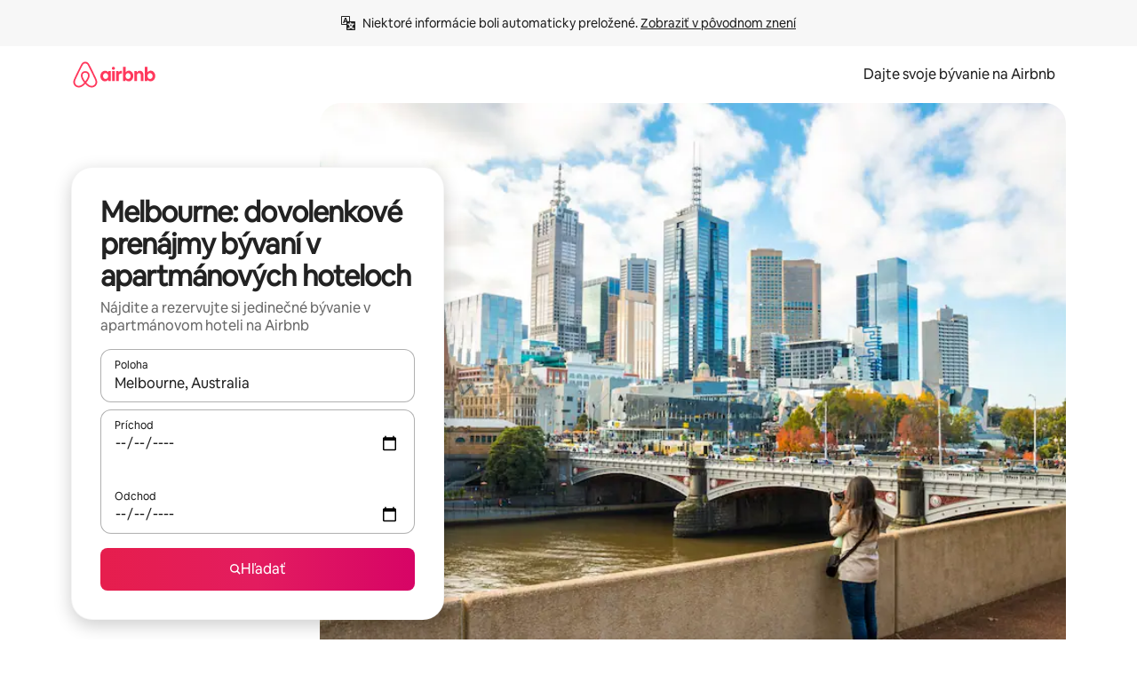

--- FILE ---
content_type: text/html;charset=utf-8
request_url: https://sk.airbnb.com/melbourne-australia/stays/aparthotels
body_size: 124503
content:
<!doctype html>
<html lang="sk" dir="ltr" data-is-hyperloop="true" data-is-async-local-storage="true" class="scrollbar-gutter"><head><meta charSet="utf-8"/><meta name="locale" content="sk"/><meta name="google" content="notranslate"/><meta id="csrf-param-meta-tag" name="csrf-param" content="authenticity_token"/><meta id="csrf-token-meta-tag" name="csrf-token" content=""/><meta id="english-canonical-url" content=""/><meta name="twitter:widgets:csp" content="on"/><meta name="mobile-web-app-capable" content="yes"/><meta name="apple-mobile-web-app-capable" content="yes"/><meta name="application-name" content="Airbnb"/><meta name="apple-mobile-web-app-title" content="Airbnb"/><meta name="theme-color" content="#ffffff"/><meta name="msapplication-navbutton-color" content="#ffffff"/><meta name="apple-mobile-web-app-status-bar-style" content="black-translucent"/><meta name="msapplication-starturl" content="/?utm_source=homescreen"/><style id="seo-css-reset" type="text/css"> @font-face { font-family: 'Airbnb Cereal VF'; src: url('https://a0.muscache.com/airbnb/static/airbnb-dls-web/build/fonts/cereal-variable/AirbnbCerealVF_W_Wght.8816d9e5c3b6a860636193e36b6ac4e4.woff2') format('woff2 supports variations'), url('https://a0.muscache.com/airbnb/static/airbnb-dls-web/build/fonts/cereal-variable/AirbnbCerealVF_W_Wght.8816d9e5c3b6a860636193e36b6ac4e4.woff2') format('woff2-variations'); font-style: normal; unicode-range: U+0000-03FF, U+0500-058F, U+0700-074F, U+0780-FAFF, U+FE00-FE6F, U+FF00-EFFFF, U+FFFFE-10FFFF; font-display: swap; } @font-face { font-family: 'Airbnb Cereal VF'; src: url('https://a0.muscache.com/airbnb/static/airbnb-dls-web/build/fonts/cereal-variable/AirbnbCerealVF_Italics_W_Wght.bd5e0f97cea11e9264b40656a83357ec.woff2') format('woff2 supports variations'), url('https://a0.muscache.com/airbnb/static/airbnb-dls-web/build/fonts/cereal-variable/AirbnbCerealVF_Italics_W_Wght.bd5e0f97cea11e9264b40656a83357ec.woff2') format('woff2-variations'); font-style: italic; unicode-range: U+0000-03FF, U+0500-058F, U+0700-074F, U+0780-FAFF, U+FE00-FE6F, U+FF00-EFFFF, U+FFFFE-10FFFF; font-display: swap; } @font-face { font-family: 'Airbnb Cereal VF'; unicode-range: U+0600-06FF, U+0750-077F; font-style: normal; src: url('https://a0.muscache.com/airbnb/static/airbnb-dls-web/build/fonts/cereal-variable/AirbnbCerealVF_Arabic_W_Wght.6bee4dd7ab27ef998da2f3a25ae61b48.woff2') format('woff2 supports variations'), url('https://a0.muscache.com/airbnb/static/airbnb-dls-web/build/fonts/cereal-variable/AirbnbCerealVF_Arabic_W_Wght.6bee4dd7ab27ef998da2f3a25ae61b48.woff2') format('woff2-variations'); font-display: swap; } @font-face { font-family: 'Airbnb Cereal VF'; unicode-range: U+0400-04FF; font-style: normal; src: url('https://a0.muscache.com/airbnb/static/airbnb-dls-web/build/fonts/cereal-variable/AirbnbCerealVF_Cyril_W_Wght.df06d21e3ece5673610c24f0090979ff.woff2') format('woff2 supports variations'), url('https://a0.muscache.com/airbnb/static/airbnb-dls-web/build/fonts/cereal-variable/AirbnbCerealVF_Cyril_W_Wght.df06d21e3ece5673610c24f0090979ff.woff2') format('woff2-variations'); font-display: swap; } @font-face { font-family: 'Airbnb Cereal VF'; unicode-range: U+0590-05FF, U+FB00-FB4F; font-style: normal; src: url('https://a0.muscache.com/airbnb/static/airbnb-dls-web/build/fonts/cereal-variable/AirbnbCerealVF_Hebrew_W_Wght.8c6defa083bcccea47d68d872b5a2b0c.woff2') format('woff2 supports variations'), url('https://a0.muscache.com/airbnb/static/airbnb-dls-web/build/fonts/cereal-variable/AirbnbCerealVF_Hebrew_W_Wght.8c6defa083bcccea47d68d872b5a2b0c.woff2') format('woff2-variations'); font-display: swap; } @font-face { font-family: 'Airbnb Cereal VF'; src: url('https://a0.muscache.com/airbnb/static/airbnb-dls-web/build/fonts/cereal-variable/AirbnbCerealVF_W_Wght.8816d9e5c3b6a860636193e36b6ac4e4.woff2') format('woff2 supports variations'), url('https://a0.muscache.com/airbnb/static/airbnb-dls-web/build/fonts/cereal-variable/AirbnbCerealVF_W_Wght.8816d9e5c3b6a860636193e36b6ac4e4.woff2') format('woff2-variations'); font-style: normal; font-display: swap; } @font-face { font-family: 'Airbnb Cereal VF'; unicode-range: U+0900-097F; font-style: normal; src: url('https://a0.muscache.com/airbnb/static/airbnb-dls-web/build/fonts/cereal-variable/AirbnbCerealVF_Deva_W_Wght.b498e56f4d652dd9addb81cdafd7e6d8.woff2') format('woff2 supports variations'), url('https://a0.muscache.com/airbnb/static/airbnb-dls-web/build/fonts/cereal-variable/AirbnbCerealVF_Deva_W_Wght.b498e56f4d652dd9addb81cdafd7e6d8.woff2') format('woff2-variations'); font-display: swap; } @font-face { font-family: 'Airbnb Cereal VF'; unicode-range: U+0E00-0E7F; font-style: normal; src: url('https://a0.muscache.com/airbnb/static/airbnb-dls-web/build/fonts/cereal-variable/AirbnbCerealVF_ThaiLp_W_Wght.e40f7fff25db11840de609db35118844.woff2') format('woff2 supports variations'), url('https://a0.muscache.com/airbnb/static/airbnb-dls-web/build/fonts/cereal-variable/AirbnbCerealVF_ThaiLp_W_Wght.e40f7fff25db11840de609db35118844.woff2') format('woff2-variations'); font-display: swap; } @font-face { font-family: 'Airbnb Cereal VF'; unicode-range: U+0370-03FF; font-style: normal; src: url('https://a0.muscache.com/airbnb/static/airbnb-dls-web/build/fonts/cereal-variable/AirbnbCerealVF_Greek_W_Wght.4eec7b9ea9093264b972a6eb2a7f13b8.woff2') format('woff2 supports variations'), url('https://a0.muscache.com/airbnb/static/airbnb-dls-web/build/fonts/cereal-variable/AirbnbCerealVF_Greek_W_Wght.4eec7b9ea9093264b972a6eb2a7f13b8.woff2') format('woff2-variations'); font-display: swap; } html{font-family: Airbnb Cereal VF,Circular,-apple-system,BlinkMacSystemFont,Roboto,Helvetica Neue,sans-serif;color:inherit;-webkit-font-smoothing:antialiased;-moz-osx-font-smoothing:grayscale;font-synthesis:none;}body{font-size:14px;line-height:1.43;}*,::before,::after{box-sizing:border-box;}html,body,blockquote,dl,dd,h1,h2,h3,h4,h5,h6,hr,figure,p,pre,fieldset{margin:0;padding:0;border:0;}article,aside,details,figcaption,figure,footer,header,hgroup,menu,nav,section{display:block;}ol,ul{list-style:none;margin:0;padding:0;}a{text-decoration:none;color:inherit}input{font-family:inherit;}table{border-collapse:collapse;}.screen-reader-only{border:0;clip:rect(0,0,0,0);height:1px;margin:-1px;overflow:hidden;padding:0;position:absolute;width:1px}.screen-reader-only-focusable:focus{clip:auto;height:auto;margin:0;overflow:visible;position:static;width:auto}.skip-to-content:focus{background-color:#fff;font-size:18px;padding:0 24px;position:absolute;left:3px;line-height:64px;top:3px;z-index:10000}</style><script src="https://a0.muscache.com/airbnb/static/packages/web/common/frontend/hyperloop-browser/metroRequire.227ca10613.js" defer="" crossorigin="anonymous"></script><script src="https://a0.muscache.com/airbnb/static/packages/web/common/frontend/hyperloop-browser/shims_post_modules.6052315266.js" defer="" crossorigin="anonymous"></script><script src="https://a0.muscache.com/airbnb/static/packages/web/sk/frontend/airmetro/browser/asyncRequire.98865b0540.js" defer="" crossorigin="anonymous"></script><script src="https://a0.muscache.com/airbnb/static/packages/web/common/frontend/hyperloop-browser/coreV2.1baf1d8370.js" defer="" crossorigin="anonymous"></script><script src="https://a0.muscache.com/airbnb/static/packages/web/common/b7d9.551822d9e2.js" defer="" crossorigin="anonymous"></script><script src="https://a0.muscache.com/airbnb/static/packages/web/common/frontend/seo-loop/routeHandler.9a8337f848.js" defer="" crossorigin="anonymous"></script><script src="https://a0.muscache.com/airbnb/static/packages/web/common/2148.0f63fd6432.js" defer="" crossorigin="anonymous"></script><script src="https://a0.muscache.com/airbnb/static/packages/web/common/217f.cf14833904.js" defer="" crossorigin="anonymous"></script><script src="https://a0.muscache.com/airbnb/static/packages/web/common/e18a.e9e13a26ba.js" defer="" crossorigin="anonymous"></script><script src="https://a0.muscache.com/airbnb/static/packages/web/common/57a4.0dfaef8edb.js" defer="" crossorigin="anonymous"></script><script src="https://a0.muscache.com/airbnb/static/packages/web/common/42cb.f078b943dc.js" defer="" crossorigin="anonymous"></script><script src="https://a0.muscache.com/airbnb/static/packages/web/common/frontend/moment-more-formats/src/locale/sk.93b44be04f.js" defer="" crossorigin="anonymous"></script><script src="https://a0.muscache.com/airbnb/static/packages/web/common/frontend/seo-loop/apps/landing-pages/initializer.fb05ba9774.js" defer="" crossorigin="anonymous"></script><script src="https://a0.muscache.com/airbnb/static/packages/web/sk/ce9a.2d1208c418.js" defer="" crossorigin="anonymous"></script><script src="https://a0.muscache.com/airbnb/static/packages/web/common/frontend/landing-pages/page-types/stays/StaysRouteContainer.d710a13f78.js" defer="" crossorigin="anonymous"></script><script src="https://a0.muscache.com/airbnb/static/packages/web/common/5f7b.ab477603e8.js" defer="" crossorigin="anonymous"></script><script src="https://a0.muscache.com/airbnb/static/packages/web/common/0a2f.411bade0ca.js" defer="" crossorigin="anonymous"></script><script src="https://a0.muscache.com/airbnb/static/packages/web/common/0c01.15680075f8.js" defer="" crossorigin="anonymous"></script><script src="https://a0.muscache.com/airbnb/static/packages/web/common/ae27.e7c562abe0.js" defer="" crossorigin="anonymous"></script><script src="https://a0.muscache.com/airbnb/static/packages/web/common/5b92.fb7bda9420.js" defer="" crossorigin="anonymous"></script><script src="https://a0.muscache.com/airbnb/static/packages/web/common/9a38.8715bc6d28.js" defer="" crossorigin="anonymous"></script><script src="https://a0.muscache.com/airbnb/static/packages/web/common/e2da.c2c4778107.js" defer="" crossorigin="anonymous"></script><script src="https://a0.muscache.com/airbnb/static/packages/web/common/c6a9.e034875fb3.js" defer="" crossorigin="anonymous"></script><script src="https://a0.muscache.com/airbnb/static/packages/web/common/frontend/seo-loop/apps/landing-pages/client.4ded56a1eb.js" defer="" crossorigin="anonymous"></script><script>(function() {
  // pg_pixel is no-op now.
})()</script><script>"undefined"!=typeof window&&window.addEventListener("error",function e(r){if(window._errorReportingInitialized)return void window.removeEventListener("error",e);const{error:n}=r;if(!n)return;const o=r.message||n.message,t=/Requiring unknown module/.test(o)?.01:.1;if(Math.random()>t)return;const{locale:a,tracking_context:i}=window[Symbol.for("__ global cache key __")]?.["string | airbnb-bootstrap-data"]?.["_bootstrap-layout-init"]??{},s=a||navigator.language,l=location.pathname,c="undefined"!=typeof window?{tags:{loggingSource:"browser",sampleRate:String(t)}}:{sampleRate:String(t)};fetch("https://notify.bugsnag.com/",{headers:{"Bugsnag-Payload-Version":"5"},body:JSON.stringify({apiKey:"e393bc25e52fe915ffb56c14ddf2ff1b",payloadVersion:"5",notifier:{name:"Bugsnag JavaScript",version:"0.0.5-AirbnbUnhandledBufferedErrorCustomFetch",url:""},events:[{exceptions:[{errorClass:n.name,message:o,stacktrace:[{file:r.filename,lineNumber:r.lineno,columnNumber:r.colno}],type:"browserjs"}],request:{url:location.href},context:l,groupingHash:n.name.concat("-",o,"-",l),unhandled:!0,app:{releaseStage:i?.environment},device:{time:new Date,userAgent:navigator.userAgent},metaData:{infra:{app_name:i?.app,is_buffered_error:!0,loop_name:i?.controller,locale:s,service_worker_url:navigator.serviceWorker?.controller?.scriptURL},...c}}]}),method:"POST"})});</script><script>
// FID init code.
!function(e,n){let t,c,o,i=[];const r={passive:!0,capture:!0},f=new Date,u="pointerup",a="pointercancel";function s(e,n){t||(t=n,c=e,o=new Date,l())}function l(){c>=0&&c<o-f&&(i.forEach(e=>{e(c,t)}),i=[])}function p(t){if(t.cancelable){const c=(t.timeStamp>1e12?new Date:performance.now())-t.timeStamp;"pointerdown"===t.type?function(t,c){function o(){s(t,c),f()}function i(){f()}function f(){n(u,o,r),n(a,i,r)}e(u,o,r),e(a,i,r)}(c,t):s(c,t)}}var w;w=e,["click","mousedown","keydown","touchstart","pointerdown"].forEach(e=>{w(e,p,r)}),self.perfMetrics=self.perfMetrics||{},self.perfMetrics.onFirstInputDelay=function(e){i.push(e),l()},self.perfMetrics.clearFirstInputDelay=function(){t&&(t=null,c=null,o=null)}}(addEventListener,removeEventListener);
// LCP Polyfill code
!function(e,t,n){let o,r,c=0,a=0,s=0,i=!1,l=!0;const f=["IMG","H1","H2","H3","H4","H5","SVG"];let m,d,g;const u=["click","mousedown","keydown","touchstart","pointerdown","scroll"],E={passive:!0,capture:!0};function p(e,t,n){(t>1.000666778*a||o&&!document.body.contains(o))&&(a=t,s=n,o=e,g?.(s,o,a))}function h(e){d?.observe(e)}function N(){if(l)if(i)m||(m={IMG:document.getElementsByTagName("img"),H1:document.getElementsByTagName("h1"),H2:document.getElementsByTagName("h2"),H3:document.getElementsByTagName("h3"),H4:document.getElementsByTagName("h4"),H5:document.getElementsByTagName("h5"),SVG:document.getElementsByTagName("svg")}),f.forEach(e=>{Array.from(m[e]).forEach(e=>{h(e)})}),setTimeout(N,50);else{let e;for(!r&&document.body&&(r=document.createNodeIterator(document.body,NodeFilter.SHOW_ELEMENT,e=>{return t=e,f.includes(t.tagName)||t.hasAttribute("data-lcp-candidate")?NodeFilter.FILTER_ACCEPT:NodeFilter.FILTER_REJECT;var t}));e=r?.nextNode();)h(e);n(N)}}function H(){c=performance.now(),a=0,s=0,o=null,d=new IntersectionObserver(e=>{e.filter(e=>e.isIntersecting).forEach(e=>{!function(e,t,o){const r=t.height*t.width;if(["H1","H2","H3","H4","H5"].includes(e.tagName)){const t=document.createRange();t.selectNodeContents(e),n(()=>{const n=t.getBoundingClientRect(),c=n.height*n.width;o(e,Math.min(c,r),performance.now())})}else if("IMG"!==e.tagName)o(e,r,performance.now());else{const t=()=>n(()=>o(e,r,performance.now()));e.complete?t():e.addEventListener("load",t,{once:!0})}}(e.target,e.intersectionRect,p)})}),n(N),u.forEach(t=>{e(t,y,E)})}function y(e){const t=e.target;("scroll"!==e.type||"expand-trigger"!==t?.className&&"contract-trigger"!==t?.className)&&0!==a&&(performance.now()-c<250||T())}function T(){d?.disconnect(),u.forEach(e=>{t(e,y,E)}),l=!1,d=null}H(),self.perfMetrics=self.perfMetrics||{},self.perfMetrics.onLargestContentfulPaint=function(e){g=e,0!==s&&null!==o&&g(s,o,a)},self.perfMetrics.startSearchingForLargestContentfulPaint=H.bind(null,!1),self.perfMetrics.stopSearchingForLargestContentfulPaint=T,self.perfMetrics.markIsHydratedForLargestContentfulPaint=()=>{i=!0},self.perfMetrics.registerLCPCandidate=h,self.perfMetrics.inspectLCPTarget=()=>o}(addEventListener,removeEventListener,requestAnimationFrame);
// INP init code.
!function(e){let n,t=0;const r={value:-1,entries:[]};let i,o=[];const s=new Map;let a,c=0,l=1/0,u=0;function f(){return null!=a?c:null!=performance.interactionCount?performance.interactionCount:0}function d(){return f()-t}function p(e){e.forEach(e=>{e.interactionId&&function(e){if(null==e.interactionId)return;const n=o[o.length-1],t=s.get(e.interactionId);if(null!=t||o.length<10||e.duration>n.latency){if(null!=t)t.entries.push(e),t.latency=Math.max(t.latency,e.duration);else{const n={id:e.interactionId,latency:e.duration,entries:[e]};o.push(n),s.set(e.interactionId,n)}o.sort((e,n)=>n.latency-e.latency),o.splice(10).forEach(e=>{s.delete(e.id)})}}(e)});const n=function(){const e=Math.min(o.length-1,Math.floor(d()/50));return o[e]}();n&&n.latency!==r.value&&(r.value=n.latency,r.entries=n.entries,v())}function v(){r.value>=0&&i&&i(r.value,r.entries)}"PerformanceObserver"in window&&PerformanceObserver.supportedEntryTypes&&PerformanceObserver.supportedEntryTypes.includes("event")&&("interactionCount"in performance||null!=a||PerformanceObserver.supportedEntryTypes&&PerformanceObserver.supportedEntryTypes.includes("event")&&(a=new PerformanceObserver(e=>{Promise.resolve().then(()=>{e.getEntries().forEach(e=>{e.interactionId&&(l=Math.min(l,e.interactionId),u=Math.max(u,e.interactionId),c=u?(u-l)/7+1:0)})})}),a.observe({type:"event",buffered:!0,durationThreshold:0})),n=new PerformanceObserver(e=>{Promise.resolve().then(()=>{p(e.getEntries())})}),n.observe({type:"event",buffered:!0,durationThreshold:40}),n.observe({type:"first-input",buffered:!0}),e("visibilitychange",function(){null!=n&&"hidden"===document.visibilityState&&(p(n.takeRecords()),r.value<0&&d()>0&&(r.value=0,r.entries=[]),v())},!0),e("pageshow",function(e){e.persisted&&(o=[],s.clear(),t=f(),r.value=-1,r.entries=[])},!0)),self.perfMetrics=self.perfMetrics||{},self.perfMetrics.onInp=function(e){r.value>=0?e(r.value,r.entries):i=e},self.perfMetrics.clearInp=function(){o=[],s.clear(),t=0,c=0,l=1/0,u=0,r.value=-1,r.entries=[]}}(addEventListener);
</script><script>((e,t,o,n)=>{if(!n.supports("(font: -apple-system-body) and (-webkit-touch-callout: default)"))return;const d=e.createElement("div");d.setAttribute("style","font: -apple-system-body"),t.appendChild(d),"17px"===o(d).fontSize&&t.style.setProperty("font-size","16px"),t.removeChild(d)})(document,document.documentElement,getComputedStyle,CSS);</script><script>(()=>{if("undefined"==typeof window)return;if("ScrollTimeline"in window)return;const n=new Map;window.queuedAnimations=n,window.queuedAnimationsLoaded=new AbortController,window.addEventListener("animationstart",i=>{const e=i.target;e.getAnimations().filter(n=>n.animationName===i.animationName).forEach(i=>{n.set(i,e)})},{signal:window.queuedAnimationsLoaded.signal})})();</script><link rel="search" type="application/opensearchdescription+xml" href="/opensearch.xml" title="Airbnb"/><link rel="apple-touch-icon" href="https://a0.muscache.com/airbnb/static/icons/apple-touch-icon-76x76-3b313d93b1b5823293524b9764352ac9.png"/><link rel="apple-touch-icon" sizes="76x76" href="https://a0.muscache.com/airbnb/static/icons/apple-touch-icon-76x76-3b313d93b1b5823293524b9764352ac9.png"/><link rel="apple-touch-icon" sizes="120x120" href="https://a0.muscache.com/airbnb/static/icons/apple-touch-icon-120x120-52b1adb4fe3a8f825fc4b143de12ea4b.png"/><link rel="apple-touch-icon" sizes="152x152" href="https://a0.muscache.com/airbnb/static/icons/apple-touch-icon-152x152-7b7c6444b63d8b6ebad9dae7169e5ed6.png"/><link rel="apple-touch-icon" sizes="180x180" href="https://a0.muscache.com/airbnb/static/icons/apple-touch-icon-180x180-bcbe0e3960cd084eb8eaf1353cf3c730.png"/><link rel="icon" sizes="192x192" href="https://a0.muscache.com/im/pictures/airbnb-platform-assets/AirbnbPlatformAssets-Favicons/original/0d189acb-3f82-4b2c-b95f-ad1d6a803d13.png?im_w=240"/><link rel="shortcut icon" sizes="76x76" type="image/png" href="https://a0.muscache.com/im/pictures/airbnb-platform-assets/AirbnbPlatformAssets-Favicons/original/0d189acb-3f82-4b2c-b95f-ad1d6a803d13.png?im_w=240"/><link rel="mask-icon" href="https://a0.muscache.com/pictures/airbnb-platform-assets/AirbnbPlatformAssets-Favicons/original/304e8c59-05df-4fab-9846-f69fd7f749b0.svg?im_w=240" color="#FF5A5F"/><link rel="apple-touch-icon" href="https://a0.muscache.com/airbnb/static/icons/apple-touch-icon-76x76-3b313d93b1b5823293524b9764352ac9.png"/><link rel="apple-touch-icon" sizes="76x76" href="https://a0.muscache.com/airbnb/static/icons/apple-touch-icon-76x76-3b313d93b1b5823293524b9764352ac9.png"/><link rel="apple-touch-icon" sizes="120x120" href="https://a0.muscache.com/airbnb/static/icons/apple-touch-icon-120x120-52b1adb4fe3a8f825fc4b143de12ea4b.png"/><link rel="apple-touch-icon" sizes="152x152" href="https://a0.muscache.com/airbnb/static/icons/apple-touch-icon-152x152-7b7c6444b63d8b6ebad9dae7169e5ed6.png"/><link rel="apple-touch-icon" sizes="180x180" href="https://a0.muscache.com/airbnb/static/icons/apple-touch-icon-180x180-bcbe0e3960cd084eb8eaf1353cf3c730.png"/><link rel="icon" sizes="192x192" href="https://a0.muscache.com/im/pictures/airbnb-platform-assets/AirbnbPlatformAssets-Favicons/original/0d189acb-3f82-4b2c-b95f-ad1d6a803d13.png?im_w=240"/><link rel="shortcut icon" sizes="76x76" type="image/png" href="https://a0.muscache.com/im/pictures/airbnb-platform-assets/AirbnbPlatformAssets-Favicons/original/0d189acb-3f82-4b2c-b95f-ad1d6a803d13.png?im_w=240"/><link rel="mask-icon" href="https://a0.muscache.com/pictures/airbnb-platform-assets/AirbnbPlatformAssets-Favicons/original/304e8c59-05df-4fab-9846-f69fd7f749b0.svg?im_w=240" color="#FF5A5F"/><style id="aphrodite" type="text/css" data-aphrodite="true">._1wwxwzt{pointer-events:none !important;-webkit-user-select:none !important;user-select:none !important;white-space:pre-wrap !important;padding-left:0px !important;padding-right:0px !important;font-family:Airbnb Cereal VF,Circular,-apple-system,BlinkMacSystemFont,Roboto,Helvetica Neue,sans-serif !important;font-size:1.125rem !important;}._7h1p0g{margin:0 !important;padding:0 !important;}</style><style id="linaria" type="text/css" data-linaria="true">.c1jo210i.c1jo210i.c1jo210i{display:grid;}

.cnk25hy.cnk25hy.cnk25hy{height:100%;}

.e1mkvczo.e1mkvczo.e1mkvczo{grid-row:1;grid-column:1;}

.dir.perb90o.perb90o.perb90o{transition:opacity 75ms var(--motion-linear-curve-animation-timing-function), visibility 75ms var(--motion-linear-curve-animation-timing-function);}

.ni1yqzk.ni1yqzk.ni1yqzk{opacity:1;visibility:visible;}

.rgyynxb.rgyynxb.rgyynxb{opacity:0;visibility:hidden;}
.cyqdyy.cyqdyy.cyqdyy{position:relative;}

.dir.cyqdyy.cyqdyy.cyqdyy{background-color:var(--palette-white);}

.vz2oe5x.vz2oe5x.vz2oe5x{--view-transition_play-state:running;}

.vg7vsjx.vg7vsjx.vg7vsjx{height:100%;}

.v1cv8r21.v1cv8r21.v1cv8r21{display:contents;}

.vyb6402.vyb6402.vyb6402:where(.contextual-grow)::view-transition-group(container),.vyb6402.vyb6402.vyb6402:where(.contextual-grow)::view-transition-group(container-content){mix-blend-mode:normal;overflow:hidden;}

.dir.vyb6402.vyb6402.vyb6402:where(.contextual-grow)::view-transition-group(container),.dir.vyb6402.vyb6402.vyb6402:where(.contextual-grow)::view-transition-group(container-content){border-radius:var(--container-border-radius,15px);}

.dir.vyb6402.vyb6402.vyb6402:where(.contextual-grow)::view-transition-group(container){border-bottom:var(--container-border,none);}

@media (prefers-reduced-motion:no-preference){
.vyb6402.vyb6402.vyb6402:where(.contextual-grow).exit.exit.exit::view-transition-old(container){--view-transition_mix-blend-mode:plus-lighter;opacity:var(--view-transition-fade-effect_opacity-from);--view-transition-fade-effect_opacity-from:1;--view-transition-fade-effect_duration:75ms;--view-transition-fade-effect_transition_timing-function:var(--motion-linear-curve-animation-timing-function);--view-transition-fade-effect_delay:var(--contextual-grow_fade-delay,50ms);animation:var(--reduced-motion_duration,var(--view-transition-fade-effect_duration,200ms)) var(--view-transition-fade-effect_timing-function,linear) var(--view-transition-fade-effect_delay,0ms) 1 normal var(--view-transition_fill-mode,both) var(--view-transition_play-state,paused) fade-vyb6402;}

.dir.vyb6402.vyb6402.vyb6402:where(.contextual-grow).exit.exit.exit::view-transition-old(container){animation:var(--reduced-motion_duration,var(--view-transition-fade-effect_duration,200ms)) var(--view-transition-fade-effect_timing-function,linear) var(--view-transition-fade-effect_delay,0ms) 1 normal var(--view-transition_fill-mode,both) var(--view-transition_play-state,paused) fade-vyb6402;}

@keyframes fade-vyb6402{
from{opacity:var(--view-transition-fade-effect_opacity-from,0);visibility:visible;}

to{opacity:var(--view-transition-fade-effect_opacity-to,1);}}}

@media (prefers-reduced-motion:reduce),(update:slow),(update:none){
.vyb6402.vyb6402.vyb6402:where(.contextual-grow).exit.exit.exit::view-transition-old(container){--view-transition_mix-blend-mode:plus-lighter;opacity:var(--view-transition-fade-effect_opacity-from);}

.dir.vyb6402.vyb6402.vyb6402:where(.contextual-grow).exit.exit.exit::view-transition-old(container){animation:var(--reduced-motion_duration,var(--view-transition-fade-effect_duration,200ms)) var(--view-transition-fade-effect_timing-function,linear) var(--view-transition-fade-effect_delay,0ms) 1 normal var(--view-transition_fill-mode,both) var(--view-transition_play-state,paused) fade-vyb6402;}

@keyframes fade-vyb6402{
from{opacity:var(--view-transition-fade-effect_opacity-from,0);visibility:visible;}

to{opacity:var(--view-transition-fade-effect_opacity-to,1);}}}

@media (prefers-reduced-motion:no-preference){
.vyb6402.vyb6402.vyb6402:where(.contextual-grow).enter.enter.enter::view-transition-old(container){--view-transition_mix-blend-mode:plus-lighter;opacity:var(--view-transition-fade-effect_opacity-from);--view-transition-fade-effect_opacity-from:1;--view-transition-fade-effect_opacity-to:0;--view-transition-fade-effect_duration:75ms;--view-transition-fade-effect_transition_timing-function:var(--motion-linear-curve-animation-timing-function);--view-transition-fade-effect_delay:var(--contextual-grow_fade-delay,50ms);animation:var(--reduced-motion_duration,var(--view-transition-fade-effect_duration,200ms)) var(--view-transition-fade-effect_timing-function,linear) var(--view-transition-fade-effect_delay,0ms) 1 normal var(--view-transition_fill-mode,both) var(--view-transition_play-state,paused) fade-vyb6402;--view-transition-scale-effect_duration:500ms;animation:var(--reduced-motion_duration,var(--view-transition-scale-effect_duration,200ms)) var(--view-transition-scale-effect_timing-function,var(--motion-standard-curve-animation-timing-function)) var(--view-transition-scale-effect_delay,0ms) 1 normal var(--view-transition_fill-mode,both) var(--view-transition_play-state,paused) scale-vyb6402;}

.dir.vyb6402.vyb6402.vyb6402:where(.contextual-grow).enter.enter.enter::view-transition-old(container){animation:var(--reduced-motion_duration,var(--view-transition-fade-effect_duration,200ms)) var(--view-transition-fade-effect_timing-function,linear) var(--view-transition-fade-effect_delay,0ms) 1 normal var(--view-transition_fill-mode,both) var(--view-transition_play-state,paused) fade-vyb6402,var(--reduced-motion_duration,var(--view-transition-scale-effect_duration,200ms)) var(--view-transition-scale-effect_timing-function,var(--motion-standard-curve-animation-timing-function)) var(--view-transition-scale-effect_delay,0ms) 1 normal var(--view-transition_fill-mode,both) var(--view-transition_play-state,paused) scale-vyb6402;}

@keyframes fade-vyb6402{
from{opacity:var(--view-transition-fade-effect_opacity-from,0);visibility:visible;}

to{opacity:var(--view-transition-fade-effect_opacity-to,1);}}

@keyframes scale-vyb6402{
from{filter:var(--view-transition_from-filter);visibility:visible;scale:var(--view-transition-scale-effect_from,1);}

to{filter:var(--view-transition_to-filter);scale:var(--view-transition-scale-effect_to,0);}}}

@media (prefers-reduced-motion:reduce),(update:slow),(update:none){
.vyb6402.vyb6402.vyb6402:where(.contextual-grow).enter.enter.enter::view-transition-old(container){--view-transition_mix-blend-mode:plus-lighter;opacity:var(--view-transition-fade-effect_opacity-from);}

.dir.vyb6402.vyb6402.vyb6402:where(.contextual-grow).enter.enter.enter::view-transition-old(container){animation:var(--reduced-motion_duration,var(--view-transition-fade-effect_duration,200ms)) var(--view-transition-fade-effect_timing-function,linear) var(--view-transition-fade-effect_delay,0ms) 1 normal var(--view-transition_fill-mode,both) var(--view-transition_play-state,paused) fade-vyb6402;}

@keyframes fade-vyb6402{
from{opacity:var(--view-transition-fade-effect_opacity-from,0);visibility:visible;}

to{opacity:var(--view-transition-fade-effect_opacity-to,1);}}}

@media (prefers-reduced-motion:no-preference){
.vyb6402.vyb6402.vyb6402:where(.contextual-grow).enter.enter.enter::view-transition-new(container){--view-transition_mix-blend-mode:plus-lighter;opacity:var(--view-transition-fade-effect_opacity-from);--view-transition-fade-effect_opacity-from:1;--view-transition-fade-effect_duration:75ms;--view-transition-fade-effect_transition_timing-function:var(--motion-linear-curve-animation-timing-function);--view-transition-fade-effect_delay:var(--contextual-grow_fade-delay,50ms);animation:var(--reduced-motion_duration,var(--view-transition-fade-effect_duration,200ms)) var(--view-transition-fade-effect_timing-function,linear) var(--view-transition-fade-effect_delay,0ms) 1 normal var(--view-transition_fill-mode,both) var(--view-transition_play-state,paused) fade-vyb6402;animation:var(--reduced-motion_duration,var(--view-transition-scale-effect_duration,200ms)) var(--view-transition-scale-effect_timing-function,var(--motion-standard-curve-animation-timing-function)) var(--view-transition-scale-effect_delay,0ms) 1 normal var(--view-transition_fill-mode,both) var(--view-transition_play-state,paused) scale-vyb6402;}

.dir.vyb6402.vyb6402.vyb6402:where(.contextual-grow).enter.enter.enter::view-transition-new(container){animation:var(--reduced-motion_duration,var(--view-transition-fade-effect_duration,200ms)) var(--view-transition-fade-effect_timing-function,linear) var(--view-transition-fade-effect_delay,0ms) 1 normal var(--view-transition_fill-mode,both) var(--view-transition_play-state,paused) fade-vyb6402;}

@keyframes fade-vyb6402{
from{opacity:var(--view-transition-fade-effect_opacity-from,0);visibility:visible;}

to{opacity:var(--view-transition-fade-effect_opacity-to,1);}}

@keyframes scale-vyb6402{
from{filter:var(--view-transition_from-filter);visibility:visible;scale:var(--view-transition-scale-effect_from,1);}

to{filter:var(--view-transition_to-filter);scale:var(--view-transition-scale-effect_to,0);}}}

@media (prefers-reduced-motion:reduce),(update:slow),(update:none){
.vyb6402.vyb6402.vyb6402:where(.contextual-grow).enter.enter.enter::view-transition-new(container){--view-transition_mix-blend-mode:plus-lighter;opacity:var(--view-transition-fade-effect_opacity-from);}

.dir.vyb6402.vyb6402.vyb6402:where(.contextual-grow).enter.enter.enter::view-transition-new(container){animation:var(--reduced-motion_duration,var(--view-transition-fade-effect_duration,200ms)) var(--view-transition-fade-effect_timing-function,linear) var(--view-transition-fade-effect_delay,0ms) 1 normal var(--view-transition_fill-mode,both) var(--view-transition_play-state,paused) fade-vyb6402;}

@keyframes fade-vyb6402{
from{opacity:var(--view-transition-fade-effect_opacity-from,0);visibility:visible;}

to{opacity:var(--view-transition-fade-effect_opacity-to,1);}}}

.vyb6402.vyb6402.vyb6402:where(.contextual-grow)::view-transition-new(container-content){mix-blend-mode:normal;}

@media (prefers-reduced-motion:no-preference){
.vyb6402.vyb6402.vyb6402:where(.contextual-grow).enter.enter.enter::view-transition-old(container-content){mix-blend-mode:normal;--view-transition_mix-blend-mode:plus-lighter;opacity:var(--view-transition-fade-effect_opacity-from);--view-transition-fade-effect_opacity-from:1;--view-transition-fade-effect_opacity-to:0;--view-transition-fade-effect_duration:75ms;--view-transition-fade-effect_transition_timing-function:var(--motion-linear-curve-animation-timing-function);--view-transition-fade-effect_delay:var(--contextual-grow_fade-delay,50ms);animation:var(--reduced-motion_duration,var(--view-transition-fade-effect_duration,200ms)) var(--view-transition-fade-effect_timing-function,linear) var(--view-transition-fade-effect_delay,0ms) 1 normal var(--view-transition_fill-mode,both) var(--view-transition_play-state,paused) fade-vyb6402;}

.dir.vyb6402.vyb6402.vyb6402:where(.contextual-grow).enter.enter.enter::view-transition-old(container-content){animation:var(--reduced-motion_duration,var(--view-transition-fade-effect_duration,200ms)) var(--view-transition-fade-effect_timing-function,linear) var(--view-transition-fade-effect_delay,0ms) 1 normal var(--view-transition_fill-mode,both) var(--view-transition_play-state,paused) fade-vyb6402;}

@keyframes fade-vyb6402{
from{opacity:var(--view-transition-fade-effect_opacity-from,0);visibility:visible;}

to{opacity:var(--view-transition-fade-effect_opacity-to,1);}}}

@media (prefers-reduced-motion:reduce),(update:slow),(update:none){
.vyb6402.vyb6402.vyb6402:where(.contextual-grow).enter.enter.enter::view-transition-old(container-content){--view-transition_mix-blend-mode:plus-lighter;opacity:var(--view-transition-fade-effect_opacity-from);}

.dir.vyb6402.vyb6402.vyb6402:where(.contextual-grow).enter.enter.enter::view-transition-old(container-content){animation:var(--reduced-motion_duration,var(--view-transition-fade-effect_duration,200ms)) var(--view-transition-fade-effect_timing-function,linear) var(--view-transition-fade-effect_delay,0ms) 1 normal var(--view-transition_fill-mode,both) var(--view-transition_play-state,paused) fade-vyb6402;}

@keyframes fade-vyb6402{
from{opacity:var(--view-transition-fade-effect_opacity-from,0);visibility:visible;}

to{opacity:var(--view-transition-fade-effect_opacity-to,1);}}}

@media (prefers-reduced-motion:no-preference){
.vyb6402.vyb6402.vyb6402:where(.contextual-grow).enter.enter.enter::view-transition-new(container-content){mix-blend-mode:normal;--view-transition_mix-blend-mode:plus-lighter;opacity:var(--view-transition-fade-effect_opacity-from);--view-transition-fade-effect_opacity-from:var(--contextual-grow_content-start-opacity,0);--view-transition-fade-effect_duration:75ms;--view-transition-fade-effect_transition_timing-function:var(--motion-linear-curve-animation-timing-function);--view-transition-fade-effect_delay:var(--contextual-grow_fade-delay,50ms);animation:var(--reduced-motion_duration,var(--view-transition-fade-effect_duration,200ms)) var(--view-transition-fade-effect_timing-function,linear) var(--view-transition-fade-effect_delay,0ms) 1 normal var(--view-transition_fill-mode,both) var(--view-transition_play-state,paused) fade-vyb6402;}

.dir.vyb6402.vyb6402.vyb6402:where(.contextual-grow).enter.enter.enter::view-transition-new(container-content){animation:var(--reduced-motion_duration,var(--view-transition-fade-effect_duration,200ms)) var(--view-transition-fade-effect_timing-function,linear) var(--view-transition-fade-effect_delay,0ms) 1 normal var(--view-transition_fill-mode,both) var(--view-transition_play-state,paused) fade-vyb6402;}

@keyframes fade-vyb6402{
from{opacity:var(--view-transition-fade-effect_opacity-from,0);visibility:visible;}

to{opacity:var(--view-transition-fade-effect_opacity-to,1);}}}

@media (prefers-reduced-motion:reduce),(update:slow),(update:none){
.vyb6402.vyb6402.vyb6402:where(.contextual-grow).enter.enter.enter::view-transition-new(container-content){--view-transition_mix-blend-mode:plus-lighter;opacity:var(--view-transition-fade-effect_opacity-from);}

.dir.vyb6402.vyb6402.vyb6402:where(.contextual-grow).enter.enter.enter::view-transition-new(container-content){animation:var(--reduced-motion_duration,var(--view-transition-fade-effect_duration,200ms)) var(--view-transition-fade-effect_timing-function,linear) var(--view-transition-fade-effect_delay,0ms) 1 normal var(--view-transition_fill-mode,both) var(--view-transition_play-state,paused) fade-vyb6402;}

@keyframes fade-vyb6402{
from{opacity:var(--view-transition-fade-effect_opacity-from,0);visibility:visible;}

to{opacity:var(--view-transition-fade-effect_opacity-to,1);}}}

@media (prefers-reduced-motion:no-preference){
.vyb6402.vyb6402.vyb6402:where(.contextual-grow).exit.exit.exit::view-transition-old(container-content){--view-transition_mix-blend-mode:plus-lighter;opacity:var(--view-transition-fade-effect_opacity-from);--view-transition-fade-effect_opacity-from:1;--view-transition-fade-effect_opacity-to:0;--view-transition-fade-effect_duration:75ms;--view-transition-fade-effect_transition_timing-function:var(--motion-linear-curve-animation-timing-function);--view-transition-fade-effect_delay:var(--contextual-grow_fade-delay,50ms);animation:var(--reduced-motion_duration,var(--view-transition-fade-effect_duration,200ms)) var(--view-transition-fade-effect_timing-function,linear) var(--view-transition-fade-effect_delay,0ms) 1 normal var(--view-transition_fill-mode,both) var(--view-transition_play-state,paused) fade-vyb6402;}

.dir.vyb6402.vyb6402.vyb6402:where(.contextual-grow).exit.exit.exit::view-transition-old(container-content){animation:var(--reduced-motion_duration,var(--view-transition-fade-effect_duration,200ms)) var(--view-transition-fade-effect_timing-function,linear) var(--view-transition-fade-effect_delay,0ms) 1 normal var(--view-transition_fill-mode,both) var(--view-transition_play-state,paused) fade-vyb6402;}

@keyframes fade-vyb6402{
from{opacity:var(--view-transition-fade-effect_opacity-from,0);visibility:visible;}

to{opacity:var(--view-transition-fade-effect_opacity-to,1);}}}

@media (prefers-reduced-motion:reduce),(update:slow),(update:none){
.vyb6402.vyb6402.vyb6402:where(.contextual-grow).exit.exit.exit::view-transition-old(container-content){--view-transition_mix-blend-mode:plus-lighter;opacity:var(--view-transition-fade-effect_opacity-from);}

.dir.vyb6402.vyb6402.vyb6402:where(.contextual-grow).exit.exit.exit::view-transition-old(container-content){animation:var(--reduced-motion_duration,var(--view-transition-fade-effect_duration,200ms)) var(--view-transition-fade-effect_timing-function,linear) var(--view-transition-fade-effect_delay,0ms) 1 normal var(--view-transition_fill-mode,both) var(--view-transition_play-state,paused) fade-vyb6402;}

@keyframes fade-vyb6402{
from{opacity:var(--view-transition-fade-effect_opacity-from,0);visibility:visible;}

to{opacity:var(--view-transition-fade-effect_opacity-to,1);}}}

@media (prefers-reduced-motion:no-preference){
.vyb6402.vyb6402.vyb6402:where(.contextual-grow).exit.exit.exit::view-transition-new(container-content){mix-blend-mode:normal;--view-transition_mix-blend-mode:plus-lighter;opacity:var(--view-transition-fade-effect_opacity-from);--view-transition-fade-effect_duration:75ms;--view-transition-fade-effect_transition_timing-function:var(--motion-linear-curve-animation-timing-function);--view-transition-fade-effect_delay:var(--contextual-grow_fade-delay,50ms);animation:var(--reduced-motion_duration,var(--view-transition-fade-effect_duration,200ms)) var(--view-transition-fade-effect_timing-function,linear) var(--view-transition-fade-effect_delay,0ms) 1 normal var(--view-transition_fill-mode,both) var(--view-transition_play-state,paused) fade-vyb6402;}

.dir.vyb6402.vyb6402.vyb6402:where(.contextual-grow).exit.exit.exit::view-transition-new(container-content){animation:var(--reduced-motion_duration,var(--view-transition-fade-effect_duration,200ms)) var(--view-transition-fade-effect_timing-function,linear) var(--view-transition-fade-effect_delay,0ms) 1 normal var(--view-transition_fill-mode,both) var(--view-transition_play-state,paused) fade-vyb6402;}

@keyframes fade-vyb6402{
from{opacity:var(--view-transition-fade-effect_opacity-from,0);visibility:visible;}

to{opacity:var(--view-transition-fade-effect_opacity-to,1);}}}

@media (prefers-reduced-motion:reduce),(update:slow),(update:none){
.vyb6402.vyb6402.vyb6402:where(.contextual-grow).exit.exit.exit::view-transition-new(container-content){--view-transition_mix-blend-mode:plus-lighter;opacity:var(--view-transition-fade-effect_opacity-from);}

.dir.vyb6402.vyb6402.vyb6402:where(.contextual-grow).exit.exit.exit::view-transition-new(container-content){animation:var(--reduced-motion_duration,var(--view-transition-fade-effect_duration,200ms)) var(--view-transition-fade-effect_timing-function,linear) var(--view-transition-fade-effect_delay,0ms) 1 normal var(--view-transition_fill-mode,both) var(--view-transition_play-state,paused) fade-vyb6402;}

@keyframes fade-vyb6402{
from{opacity:var(--view-transition-fade-effect_opacity-from,0);visibility:visible;}

to{opacity:var(--view-transition-fade-effect_opacity-to,1);}}}

@media (prefers-reduced-motion:no-preference){
.vyb6402.vyb6402.vyb6402:where(.contextual-grow).exit.exit.exit::view-transition-new(container){--view-transition_mix-blend-mode:plus-lighter;opacity:var(--view-transition-fade-effect_opacity-from);--view-transition-fade-effect_duration:75ms;--view-transition-fade-effect_transition_timing-function:var(--motion-linear-curve-animation-timing-function);--view-transition-fade-effect_delay:var(--contextual-grow_fade-delay,50ms);animation:var(--reduced-motion_duration,var(--view-transition-fade-effect_duration,200ms)) var(--view-transition-fade-effect_timing-function,linear) var(--view-transition-fade-effect_delay,0ms) 1 normal var(--view-transition_fill-mode,both) var(--view-transition_play-state,paused) fade-vyb6402;}

.dir.vyb6402.vyb6402.vyb6402:where(.contextual-grow).exit.exit.exit::view-transition-new(container){animation:var(--reduced-motion_duration,var(--view-transition-fade-effect_duration,200ms)) var(--view-transition-fade-effect_timing-function,linear) var(--view-transition-fade-effect_delay,0ms) 1 normal var(--view-transition_fill-mode,both) var(--view-transition_play-state,paused) fade-vyb6402;}

@keyframes fade-vyb6402{
from{opacity:var(--view-transition-fade-effect_opacity-from,0);visibility:visible;}

to{opacity:var(--view-transition-fade-effect_opacity-to,1);}}}

@media (prefers-reduced-motion:reduce),(update:slow),(update:none){
.vyb6402.vyb6402.vyb6402:where(.contextual-grow).exit.exit.exit::view-transition-new(container){--view-transition_mix-blend-mode:plus-lighter;opacity:var(--view-transition-fade-effect_opacity-from);}

.dir.vyb6402.vyb6402.vyb6402:where(.contextual-grow).exit.exit.exit::view-transition-new(container){animation:var(--reduced-motion_duration,var(--view-transition-fade-effect_duration,200ms)) var(--view-transition-fade-effect_timing-function,linear) var(--view-transition-fade-effect_delay,0ms) 1 normal var(--view-transition_fill-mode,both) var(--view-transition_play-state,paused) fade-vyb6402;}

@keyframes fade-vyb6402{
from{opacity:var(--view-transition-fade-effect_opacity-from,0);visibility:visible;}

to{opacity:var(--view-transition-fade-effect_opacity-to,1);}}}

.vyb6402.vyb6402.vyb6402:where(.contextual-grow).enter.enter.enter::view-transition-new(root){display:none;}

.vyb6402.vyb6402.vyb6402:where(.contextual-grow).exit.exit.exit::view-transition-old(root){display:none;}

@media (prefers-reduced-motion:no-preference){
.vyb6402.vyb6402.vyb6402:where(.contextual-grow).enter.enter.enter::view-transition-old(root){--view-transition_mix-blend-mode:plus-lighter;opacity:var(--view-transition-fade-effect_opacity-from);--view-transition-fade-effect_opacity-from:var(--contextual-grow_start-opacity,1);--view-transition-fade-effect_opacity-to:var(--contextual-grow_end-opacity,0);--view-transition-fade-effect_duration:75ms;--view-transition-fade-effect_delay:var(--contextual-grow_fade-delay,50ms);animation:var(--reduced-motion_duration,var(--view-transition-fade-effect_duration,200ms)) var(--view-transition-fade-effect_timing-function,linear) var(--view-transition-fade-effect_delay,0ms) 1 normal var(--view-transition_fill-mode,both) var(--view-transition_play-state,paused) fade-vyb6402;--view-transition-scale-effect_to:var(--contextual-grow_scale--end,0.94);--view-transition-scale-effect_duration:500ms;animation:var(--reduced-motion_duration,var(--view-transition-scale-effect_duration,200ms)) var(--view-transition-scale-effect_timing-function,var(--motion-standard-curve-animation-timing-function)) var(--view-transition-scale-effect_delay,0ms) 1 normal var(--view-transition_fill-mode,both) var(--view-transition_play-state,paused) scale-vyb6402;--view-transition_from-filter:brightness(var(--scrim-animation_end-brightness,1));--view-transition_to-filter:brightness(var(--scrim-animation_start-brightness,0.6));}

.dir.vyb6402.vyb6402.vyb6402:where(.contextual-grow).enter.enter.enter::view-transition-old(root){animation:var(--reduced-motion_duration,var(--view-transition-fade-effect_duration,200ms)) var(--view-transition-fade-effect_timing-function,linear) var(--view-transition-fade-effect_delay,0ms) 1 normal var(--view-transition_fill-mode,both) var(--view-transition_play-state,paused) fade-vyb6402,var(--reduced-motion_duration,var(--view-transition-scale-effect_duration,200ms)) var(--view-transition-scale-effect_timing-function,var(--motion-standard-curve-animation-timing-function)) var(--view-transition-scale-effect_delay,0ms) 1 normal var(--view-transition_fill-mode,both) var(--view-transition_play-state,paused) scale-vyb6402;}

@keyframes fade-vyb6402{
from{opacity:var(--view-transition-fade-effect_opacity-from,0);visibility:visible;}

to{opacity:var(--view-transition-fade-effect_opacity-to,1);}}

@keyframes scale-vyb6402{
from{filter:var(--view-transition_from-filter);visibility:visible;scale:var(--view-transition-scale-effect_from,1);}

to{filter:var(--view-transition_to-filter);scale:var(--view-transition-scale-effect_to,0);}}}

@media (prefers-reduced-motion:reduce),(update:slow),(update:none){
.vyb6402.vyb6402.vyb6402:where(.contextual-grow).enter.enter.enter::view-transition-old(root){--view-transition_mix-blend-mode:plus-lighter;opacity:var(--view-transition-fade-effect_opacity-from);}

.dir.vyb6402.vyb6402.vyb6402:where(.contextual-grow).enter.enter.enter::view-transition-old(root){animation:var(--reduced-motion_duration,var(--view-transition-fade-effect_duration,200ms)) var(--view-transition-fade-effect_timing-function,linear) var(--view-transition-fade-effect_delay,0ms) 1 normal var(--view-transition_fill-mode,both) var(--view-transition_play-state,paused) fade-vyb6402;}

@keyframes fade-vyb6402{
from{opacity:var(--view-transition-fade-effect_opacity-from,0);visibility:visible;}

to{opacity:var(--view-transition-fade-effect_opacity-to,1);}}}

@media (prefers-reduced-motion:no-preference){
.vyb6402.vyb6402.vyb6402:where(.contextual-grow).exit.exit.exit::view-transition-new(root){--view-transition-scale-effect_from:var(--contextual-grow_scale--end,0.94);--view-transition-scale-effect_to:var(--contextual-grow_scale--start,1);--view-transition-scale-effect_duration:500ms;animation:var(--reduced-motion_duration,var(--view-transition-scale-effect_duration,200ms)) var(--view-transition-scale-effect_timing-function,var(--motion-standard-curve-animation-timing-function)) var(--view-transition-scale-effect_delay,0ms) 1 normal var(--view-transition_fill-mode,both) var(--view-transition_play-state,paused) scale-vyb6402;--view-transition_from-filter:brightness(var(--scrim-animation_end-brightness,0.6));--view-transition_to-filter:brightness(var(--scrim-animation_start-brightness,1));}

.dir.vyb6402.vyb6402.vyb6402:where(.contextual-grow).exit.exit.exit::view-transition-new(root){animation:var(--reduced-motion_duration,var(--view-transition-scale-effect_duration,200ms)) var(--view-transition-scale-effect_timing-function,var(--motion-standard-curve-animation-timing-function)) var(--view-transition-scale-effect_delay,0ms) 1 normal var(--view-transition_fill-mode,both) var(--view-transition_play-state,paused) scale-vyb6402;}

@keyframes scale-vyb6402{
from{filter:var(--view-transition_from-filter);visibility:visible;scale:var(--view-transition-scale-effect_from,1);}

to{filter:var(--view-transition_to-filter);scale:var(--view-transition-scale-effect_to,0);}}}

@media (prefers-reduced-motion:reduce),(update:slow),(update:none){
.vyb6402.vyb6402.vyb6402:where(.contextual-grow).exit.exit.exit::view-transition-new(root){--view-transition_mix-blend-mode:plus-lighter;opacity:var(--view-transition-fade-effect_opacity-from);}

.dir.vyb6402.vyb6402.vyb6402:where(.contextual-grow).exit.exit.exit::view-transition-new(root){animation:var(--reduced-motion_duration,var(--view-transition-fade-effect_duration,200ms)) var(--view-transition-fade-effect_timing-function,linear) var(--view-transition-fade-effect_delay,0ms) 1 normal var(--view-transition_fill-mode,both) var(--view-transition_play-state,paused) fade-vyb6402;}

@keyframes fade-vyb6402{
from{opacity:var(--view-transition-fade-effect_opacity-from,0);visibility:visible;}

to{opacity:var(--view-transition-fade-effect_opacity-to,1);}}}

.vyb6402.vyb6402.vyb6402:where(.contextual-grow).exit.exit.exit::view-transition-new(root) [data-static-element-wrapper] > [view-transition-element] [view-transition-element]{--view-transition_visibility:visible;}

.vyb6402.vyb6402.vyb6402:where(.contextual-grow)::view-transition-group(root)::view-transition-new > [data-static-element-wrapper] > [view-transition-element]{visibility:visible;}

.vyb6402.vyb6402.vyb6402:where(.contextual-grow)::view-transition-group(root) [frozen-view-transition-old] [data-static-element-wrapper] > [view-transition-element] [view-transition-element],.vyb6402.vyb6402.vyb6402:where(.contextual-grow)::view-transition-group(root)::view-transition-old [data-static-element-wrapper] > [view-transition-element] [view-transition-element]{--view-transition_visibility:visible;}

.vyb6402.vyb6402.vyb6402:where(.contextual-grow)::view-transition-group(root) [frozen-view-transition-old] [data-static-element-wrapper] > [view-transition-element] [view-transition-element] [active-element='true'],.vyb6402.vyb6402.vyb6402:where(.contextual-grow)::view-transition-group(root)::view-transition-old [data-static-element-wrapper] > [view-transition-element] [view-transition-element] [active-element='true']{visibility:hidden;}

.v1koiow6.v1koiow6.v1koiow6:where(.slide-in-and-fade)::view-transition-new(root){mix-blend-mode:normal;}

.dir.v1koiow6.v1koiow6.v1koiow6:where(.slide-in-and-fade)::view-transition-new(root){animation:none;}

.dir.v1koiow6.v1koiow6.v1koiow6:where(.slide-in-and-fade)::view-transition-group(root){animation:none;}

.v1koiow6.v1koiow6.v1koiow6:where(.slide-in-and-fade)::view-transition-old(root){display:none;}

.dir.v1koiow6.v1koiow6.v1koiow6:where(.slide-in-and-fade)::view-transition-group(screen){animation:none;}

.v1koiow6.v1koiow6.v1koiow6:where(.slide-in-and-fade)::view-transition-image-pair(screen){mix-blend-mode:normal;display:grid;height:100%;overflow:hidden;}

.v1koiow6.v1koiow6.v1koiow6:where(.slide-in-and-fade)::view-transition-old(screen),.v1koiow6.v1koiow6.v1koiow6:where(.slide-in-and-fade)::view-transition-new(screen){display:flex;grid-area:1 / 1;mix-blend-mode:normal;position:static;}

.dir.v1koiow6.v1koiow6.v1koiow6:where(.slide-in-and-fade)::view-transition-new(screen){animation:none;}

@media (prefers-reduced-motion:no-preference){
.v1koiow6.v1koiow6.v1koiow6:where(.slide-in-and-fade).enter.enter.enter::view-transition-old(screen){--view-transition_mix-blend-mode:normal;--view-transition-fade-effect_opacity-from:1;--view-transition-relative-move-effect_from-x:0;--view-transition-relative-move-effect_to-x:calc(-1 * var(--slide-in-and-fade_offset-x-to,200px));--view-transition-relative-move-effect_duration:500ms;animation:var(--reduced-motion_duration,var(--view-transition-relative-move-effect_duration,200ms)) var(--view-transition-relative-move-effect_timing-function,var(--motion-standard-curve-animation-timing-function)) var(--view-transition-relative-move-effect_delay,0ms) 1 normal var(--view-transition_fill-mode,both) var(--view-transition_play-state,paused) relative-move-v1koiow6;--view-transition_mix-blend-mode:plus-lighter;opacity:var(--view-transition-fade-effect_opacity-from);--view-transition-fade-effect_opacity-from:1;--view-transition-fade-effect_opacity-to:0;--view-transition-fade-effect_duration:75ms;animation:var(--reduced-motion_duration,var(--view-transition-fade-effect_duration,200ms)) var(--view-transition-fade-effect_timing-function,linear) var(--view-transition-fade-effect_delay,0ms) 1 normal var(--view-transition_fill-mode,both) var(--view-transition_play-state,paused) fade-v1koiow6;}

.dir.v1koiow6.v1koiow6.v1koiow6:where(.slide-in-and-fade).enter.enter.enter::view-transition-old(screen){animation:var(--reduced-motion_duration,var(--view-transition-fade-effect_duration,200ms)) var(--view-transition-fade-effect_timing-function,linear) var(--view-transition-fade-effect_delay,0ms) 1 normal var(--view-transition_fill-mode,both) var(--view-transition_play-state,paused) fade-v1koiow6,var(--reduced-motion_duration,var(--view-transition-relative-move-effect_duration,200ms)) var(--view-transition-relative-move-effect_timing-function,var(--motion-standard-curve-animation-timing-function)) var(--view-transition-relative-move-effect_delay,0ms) 1 normal var(--view-transition_fill-mode,both) var(--view-transition_play-state,paused) relative-move-v1koiow6;animation-duration:var(--slide-in-and-fade_fade-out-duration,75ms),var(--slide-in-and-fade_move-duration,500ms);}

@keyframes relative-move-v1koiow6{
from{filter:var(--view-transition_from-filter);visibility:visible;transform:translate( var(--view-transition-relative-move-effect_from-x,0),var(--view-transition-relative-move-effect_from-y,0) );scale:var(--view-transition-relative-move-effect_scale-from,1);}

to{filter:var(--view-transition_to-filter);transform:translate( var(--view-transition-relative-move-effect_to-x,0),var(--view-transition-relative-move-effect_to-y,0) );scale:var(--view-transition-relative-move-effect_scale-to,1);}}

@keyframes fade-v1koiow6{
from{opacity:var(--view-transition-fade-effect_opacity-from,0);visibility:visible;}

to{opacity:var(--view-transition-fade-effect_opacity-to,1);}}}

@media (prefers-reduced-motion:reduce),(update:slow),(update:none){
.v1koiow6.v1koiow6.v1koiow6:where(.slide-in-and-fade).enter.enter.enter::view-transition-old(screen){--view-transition_mix-blend-mode:plus-lighter;opacity:var(--view-transition-fade-effect_opacity-from);--view-transition-fade-effect_opacity-from:1;--view-transition-fade-effect_opacity-to:0;}

.dir.v1koiow6.v1koiow6.v1koiow6:where(.slide-in-and-fade).enter.enter.enter::view-transition-old(screen){animation:var(--reduced-motion_duration,var(--view-transition-fade-effect_duration,200ms)) var(--view-transition-fade-effect_timing-function,linear) var(--view-transition-fade-effect_delay,0ms) 1 normal var(--view-transition_fill-mode,both) var(--view-transition_play-state,paused) fade-v1koiow6;}

@keyframes fade-v1koiow6{
from{opacity:var(--view-transition-fade-effect_opacity-from,0);visibility:visible;}

to{opacity:var(--view-transition-fade-effect_opacity-to,1);}}}

.dir.v1koiow6.v1koiow6.v1koiow6:where(.slide-in-and-fade).enter.enter.enter::view-transition-new(screen){background:var(--view-transition_panel-background,#fff);}

@media (prefers-reduced-motion:no-preference){
.v1koiow6.v1koiow6.v1koiow6:where(.slide-in-and-fade).enter.enter.enter::view-transition-new(screen){--view-transition_mix-blend-mode:normal;--view-transition-fade-effect_opacity-from:1;--view-transition-relative-move-effect_from-x:var(--slide-in-and-fade_offset-x-from,200px);--view-transition-relative-move-effect_to-x:0;--view-transition-relative-move-effect_duration:500ms;animation:var(--reduced-motion_duration,var(--view-transition-relative-move-effect_duration,200ms)) var(--view-transition-relative-move-effect_timing-function,var(--motion-standard-curve-animation-timing-function)) var(--view-transition-relative-move-effect_delay,0ms) 1 normal var(--view-transition_fill-mode,both) var(--view-transition_play-state,paused) relative-move-v1koiow6;--view-transition_mix-blend-mode:plus-lighter;opacity:var(--view-transition-fade-effect_opacity-from);--view-transition-fade-effect_opacity-from:0;--view-transition-fade-effect_opacity-to:1;--view-transition-fade-effect_duration:350ms;--view-transition-fade-effect_delay:50ms;animation:var(--reduced-motion_duration,var(--view-transition-fade-effect_duration,200ms)) var(--view-transition-fade-effect_timing-function,linear) var(--view-transition-fade-effect_delay,0ms) 1 normal var(--view-transition_fill-mode,both) var(--view-transition_play-state,paused) fade-v1koiow6;}

.dir.v1koiow6.v1koiow6.v1koiow6:where(.slide-in-and-fade).enter.enter.enter::view-transition-new(screen){margin-top:calc( var(--view-transition-group-new_top,0) - var(--view-transition-group-old_top,0) );animation:var(--reduced-motion_duration,var(--view-transition-fade-effect_duration,200ms)) var(--view-transition-fade-effect_timing-function,linear) var(--view-transition-fade-effect_delay,0ms) 1 normal var(--view-transition_fill-mode,both) var(--view-transition_play-state,paused) fade-v1koiow6,var(--reduced-motion_duration,var(--view-transition-relative-move-effect_duration,200ms)) var(--view-transition-relative-move-effect_timing-function,var(--motion-standard-curve-animation-timing-function)) var(--view-transition-relative-move-effect_delay,0ms) 1 normal var(--view-transition_fill-mode,both) var(--view-transition_play-state,paused) relative-move-v1koiow6;animation-duration:var(--slide-in-and-fade_fade-in-duration,350ms),var(--slide-in-and-fade_move-duration,500ms);}

@keyframes relative-move-v1koiow6{
from{filter:var(--view-transition_from-filter);visibility:visible;transform:translate( var(--view-transition-relative-move-effect_from-x,0),var(--view-transition-relative-move-effect_from-y,0) );scale:var(--view-transition-relative-move-effect_scale-from,1);}

to{filter:var(--view-transition_to-filter);transform:translate( var(--view-transition-relative-move-effect_to-x,0),var(--view-transition-relative-move-effect_to-y,0) );scale:var(--view-transition-relative-move-effect_scale-to,1);}}

@keyframes fade-v1koiow6{
from{opacity:var(--view-transition-fade-effect_opacity-from,0);visibility:visible;}

to{opacity:var(--view-transition-fade-effect_opacity-to,1);}}}

@media (prefers-reduced-motion:reduce),(update:slow),(update:none){
.v1koiow6.v1koiow6.v1koiow6:where(.slide-in-and-fade).enter.enter.enter::view-transition-new(screen){--view-transition_mix-blend-mode:plus-lighter;opacity:var(--view-transition-fade-effect_opacity-from);--view-transition-fade-effect_opacity-from:0;--view-transition-fade-effect_opacity-to:1;}

.dir.v1koiow6.v1koiow6.v1koiow6:where(.slide-in-and-fade).enter.enter.enter::view-transition-new(screen){animation:var(--reduced-motion_duration,var(--view-transition-fade-effect_duration,200ms)) var(--view-transition-fade-effect_timing-function,linear) var(--view-transition-fade-effect_delay,0ms) 1 normal var(--view-transition_fill-mode,both) var(--view-transition_play-state,paused) fade-v1koiow6;}

@keyframes fade-v1koiow6{
from{opacity:var(--view-transition-fade-effect_opacity-from,0);visibility:visible;}

to{opacity:var(--view-transition-fade-effect_opacity-to,1);}}}

.v1koiow6.v1koiow6.v1koiow6:where(.slide-in-and-fade).exit.exit.exit::view-transition-new(screen){--view-transition_mix-blend-mode:normal;}

@media (prefers-reduced-motion:no-preference){
.v1koiow6.v1koiow6.v1koiow6:where(.slide-in-and-fade).exit.exit.exit::view-transition-new(screen){--view-transition_mix-blend-mode:normal;--view-transition-fade-effect_opacity-from:1;--view-transition-relative-move-effect_from-x:calc(-1 * var(--slide-in-and-fade_offset-x-from,200px));--view-transition-relative-move-effect_to-x:0;--view-transition-relative-move-effect_duration:500ms;animation:var(--reduced-motion_duration,var(--view-transition-relative-move-effect_duration,200ms)) var(--view-transition-relative-move-effect_timing-function,var(--motion-standard-curve-animation-timing-function)) var(--view-transition-relative-move-effect_delay,0ms) 1 normal var(--view-transition_fill-mode,both) var(--view-transition_play-state,paused) relative-move-v1koiow6;--view-transition_mix-blend-mode:plus-lighter;opacity:var(--view-transition-fade-effect_opacity-from);--view-transition-fade-effect_opacity-from:0;--view-transition-fade-effect_opacity-to:1;--view-transition-fade-effect_duration:350ms;--view-transition-fade-effect_delay:50ms;animation:var(--reduced-motion_duration,var(--view-transition-fade-effect_duration,200ms)) var(--view-transition-fade-effect_timing-function,linear) var(--view-transition-fade-effect_delay,0ms) 1 normal var(--view-transition_fill-mode,both) var(--view-transition_play-state,paused) fade-v1koiow6;}

.dir.v1koiow6.v1koiow6.v1koiow6:where(.slide-in-and-fade).exit.exit.exit::view-transition-new(screen){animation:var(--reduced-motion_duration,var(--view-transition-fade-effect_duration,200ms)) var(--view-transition-fade-effect_timing-function,linear) var(--view-transition-fade-effect_delay,0ms) 1 normal var(--view-transition_fill-mode,both) var(--view-transition_play-state,paused) fade-v1koiow6,var(--reduced-motion_duration,var(--view-transition-relative-move-effect_duration,200ms)) var(--view-transition-relative-move-effect_timing-function,var(--motion-standard-curve-animation-timing-function)) var(--view-transition-relative-move-effect_delay,0ms) 1 normal var(--view-transition_fill-mode,both) var(--view-transition_play-state,paused) relative-move-v1koiow6;animation-duration:var(--slide-in-and-fade_fade-in-duration,350ms),var(--slide-in-and-fade_move-duration,500ms);}

@keyframes relative-move-v1koiow6{
from{filter:var(--view-transition_from-filter);visibility:visible;transform:translate( var(--view-transition-relative-move-effect_from-x,0),var(--view-transition-relative-move-effect_from-y,0) );scale:var(--view-transition-relative-move-effect_scale-from,1);}

to{filter:var(--view-transition_to-filter);transform:translate( var(--view-transition-relative-move-effect_to-x,0),var(--view-transition-relative-move-effect_to-y,0) );scale:var(--view-transition-relative-move-effect_scale-to,1);}}

@keyframes fade-v1koiow6{
from{opacity:var(--view-transition-fade-effect_opacity-from,0);visibility:visible;}

to{opacity:var(--view-transition-fade-effect_opacity-to,1);}}}

@media (prefers-reduced-motion:reduce),(update:slow),(update:none){
.v1koiow6.v1koiow6.v1koiow6:where(.slide-in-and-fade).exit.exit.exit::view-transition-new(screen){--view-transition_mix-blend-mode:plus-lighter;opacity:var(--view-transition-fade-effect_opacity-from);--view-transition-fade-effect_opacity-from:0;--view-transition-fade-effect_opacity-to:1;}

.dir.v1koiow6.v1koiow6.v1koiow6:where(.slide-in-and-fade).exit.exit.exit::view-transition-new(screen){animation:var(--reduced-motion_duration,var(--view-transition-fade-effect_duration,200ms)) var(--view-transition-fade-effect_timing-function,linear) var(--view-transition-fade-effect_delay,0ms) 1 normal var(--view-transition_fill-mode,both) var(--view-transition_play-state,paused) fade-v1koiow6;}

@keyframes fade-v1koiow6{
from{opacity:var(--view-transition-fade-effect_opacity-from,0);visibility:visible;}

to{opacity:var(--view-transition-fade-effect_opacity-to,1);}}}

.dir.v1koiow6.v1koiow6.v1koiow6:where(.slide-in-and-fade).exit.exit.exit::view-transition-old(screen){background:var(--view-transition_panel-background,#fff);}

@media (prefers-reduced-motion:no-preference){
.v1koiow6.v1koiow6.v1koiow6:where(.slide-in-and-fade).exit.exit.exit::view-transition-old(screen){--view-transition_mix-blend-mode:normal;--view-transition-fade-effect_opacity-from:1;--view-transition-relative-move-effect_from-x:0;--view-transition-relative-move-effect_to-x:var(--slide-in-and-fade_offset-x-to,200px);--view-transition-relative-move-effect_duration:500ms;animation:var(--reduced-motion_duration,var(--view-transition-relative-move-effect_duration,200ms)) var(--view-transition-relative-move-effect_timing-function,var(--motion-standard-curve-animation-timing-function)) var(--view-transition-relative-move-effect_delay,0ms) 1 normal var(--view-transition_fill-mode,both) var(--view-transition_play-state,paused) relative-move-v1koiow6;--view-transition_mix-blend-mode:plus-lighter;opacity:var(--view-transition-fade-effect_opacity-from);--view-transition-fade-effect_opacity-from:1;--view-transition-fade-effect_opacity-to:0;--view-transition-fade-effect_duration:75ms;animation:var(--reduced-motion_duration,var(--view-transition-fade-effect_duration,200ms)) var(--view-transition-fade-effect_timing-function,linear) var(--view-transition-fade-effect_delay,0ms) 1 normal var(--view-transition_fill-mode,both) var(--view-transition_play-state,paused) fade-v1koiow6;}

.dir.v1koiow6.v1koiow6.v1koiow6:where(.slide-in-and-fade).exit.exit.exit::view-transition-old(screen){animation:var(--reduced-motion_duration,var(--view-transition-fade-effect_duration,200ms)) var(--view-transition-fade-effect_timing-function,linear) var(--view-transition-fade-effect_delay,0ms) 1 normal var(--view-transition_fill-mode,both) var(--view-transition_play-state,paused) fade-v1koiow6,var(--reduced-motion_duration,var(--view-transition-relative-move-effect_duration,200ms)) var(--view-transition-relative-move-effect_timing-function,var(--motion-standard-curve-animation-timing-function)) var(--view-transition-relative-move-effect_delay,0ms) 1 normal var(--view-transition_fill-mode,both) var(--view-transition_play-state,paused) relative-move-v1koiow6;animation-duration:var(--slide-in-and-fade_fade-out-duration,75ms),var(--slide-in-and-fade_move-duration,500ms);}

@keyframes relative-move-v1koiow6{
from{filter:var(--view-transition_from-filter);visibility:visible;transform:translate( var(--view-transition-relative-move-effect_from-x,0),var(--view-transition-relative-move-effect_from-y,0) );scale:var(--view-transition-relative-move-effect_scale-from,1);}

to{filter:var(--view-transition_to-filter);transform:translate( var(--view-transition-relative-move-effect_to-x,0),var(--view-transition-relative-move-effect_to-y,0) );scale:var(--view-transition-relative-move-effect_scale-to,1);}}

@keyframes fade-v1koiow6{
from{opacity:var(--view-transition-fade-effect_opacity-from,0);visibility:visible;}

to{opacity:var(--view-transition-fade-effect_opacity-to,1);}}}

@media (prefers-reduced-motion:reduce),(update:slow),(update:none){
.v1koiow6.v1koiow6.v1koiow6:where(.slide-in-and-fade).exit.exit.exit::view-transition-old(screen){--view-transition_mix-blend-mode:plus-lighter;opacity:var(--view-transition-fade-effect_opacity-from);--view-transition-fade-effect_opacity-from:1;--view-transition-fade-effect_opacity-to:0;}

.dir.v1koiow6.v1koiow6.v1koiow6:where(.slide-in-and-fade).exit.exit.exit::view-transition-old(screen){animation:var(--reduced-motion_duration,var(--view-transition-fade-effect_duration,200ms)) var(--view-transition-fade-effect_timing-function,linear) var(--view-transition-fade-effect_delay,0ms) 1 normal var(--view-transition_fill-mode,both) var(--view-transition_play-state,paused) fade-v1koiow6;}

@keyframes fade-v1koiow6{
from{opacity:var(--view-transition-fade-effect_opacity-from,0);visibility:visible;}

to{opacity:var(--view-transition-fade-effect_opacity-to,1);}}}

.vrbhsjc.vrbhsjc.vrbhsjc:where(.slide-in-from-edge)::view-transition-new(root){opacity:1;mix-blend-mode:normal;}

.dir.vrbhsjc.vrbhsjc.vrbhsjc:where(.slide-in-from-edge)::view-transition-new(root){animation:none;}

.dir.vrbhsjc.vrbhsjc.vrbhsjc:where(.slide-in-from-edge)::view-transition-group(root){animation:none;}

.vrbhsjc.vrbhsjc.vrbhsjc:where(.slide-in-from-edge)::view-transition-old(root){display:none;}

.vrbhsjc.vrbhsjc.vrbhsjc:where(.slide-in-from-edge)::view-transition-group(screen){clip-path:inset(0 0 -400px 0);}

.dir.vrbhsjc.vrbhsjc.vrbhsjc:where(.slide-in-from-edge)::view-transition-group(screen){animation:none;}

.vrbhsjc.vrbhsjc.vrbhsjc:where(.slide-in-from-edge)::view-transition-image-pair(screen){display:grid;height:100%;}

.vrbhsjc.vrbhsjc.vrbhsjc:where(.slide-in-from-edge)::view-transition-new(screen),.vrbhsjc.vrbhsjc.vrbhsjc:where(.slide-in-from-edge)::view-transition-old(screen){grid-area:1 / 1;position:static;mix-blend-mode:normal;display:flex;}

.dir.vrbhsjc.vrbhsjc.vrbhsjc:where(.slide-in-from-edge)::view-transition-new(screen),.dir.vrbhsjc.vrbhsjc.vrbhsjc:where(.slide-in-from-edge)::view-transition-old(screen){background:var(--view-transition_panel-background,#fff);}

.vrbhsjc.vrbhsjc.vrbhsjc:where(.slide-in-from-edge).enter.enter.enter::view-transition-new(screen){height:100%;}

@media (prefers-reduced-motion:no-preference){
.vrbhsjc.vrbhsjc.vrbhsjc:where(.slide-in-from-edge).enter.enter.enter::view-transition-new(screen){--view-transition_mix-blend-mode:normal;--view-transition-fade-effect_opacity-from:1;--view-transition-relative-move-effect_from-x:100%;--view-transition-relative-move-effect_duration:500ms;}

.dir.vrbhsjc.vrbhsjc.vrbhsjc:where(.slide-in-from-edge).enter.enter.enter::view-transition-new(screen){animation:var(--reduced-motion_duration,var(--view-transition-relative-move-effect_duration,200ms)) var(--view-transition-relative-move-effect_timing-function,var(--motion-standard-curve-animation-timing-function)) var(--view-transition-relative-move-effect_delay,0ms) 1 normal var(--view-transition_fill-mode,both) var(--view-transition_play-state,paused) relative-move-vrbhsjc;margin-top:calc( var(--view-transition-group-new_top,0) - var(--view-transition-group-old_top,0) );animation-duration:var(--slide-in-from-edge_slide-in-duration,500ms);}

@keyframes relative-move-vrbhsjc{
from{filter:var(--view-transition_from-filter);visibility:visible;transform:translate( var(--view-transition-relative-move-effect_from-x,0),var(--view-transition-relative-move-effect_from-y,0) );scale:var(--view-transition-relative-move-effect_scale-from,1);}

to{filter:var(--view-transition_to-filter);transform:translate( var(--view-transition-relative-move-effect_to-x,0),var(--view-transition-relative-move-effect_to-y,0) );scale:var(--view-transition-relative-move-effect_scale-to,1);}}}

@media (prefers-reduced-motion:reduce),(update:slow),(update:none){
.vrbhsjc.vrbhsjc.vrbhsjc:where(.slide-in-from-edge).enter.enter.enter::view-transition-new(screen){--view-transition_mix-blend-mode:plus-lighter;opacity:var(--view-transition-fade-effect_opacity-from);}

.dir.vrbhsjc.vrbhsjc.vrbhsjc:where(.slide-in-from-edge).enter.enter.enter::view-transition-new(screen){animation:var(--reduced-motion_duration,var(--view-transition-fade-effect_duration,200ms)) var(--view-transition-fade-effect_timing-function,linear) var(--view-transition-fade-effect_delay,0ms) 1 normal var(--view-transition_fill-mode,both) var(--view-transition_play-state,paused) fade-vrbhsjc;}

@keyframes fade-vrbhsjc{
from{opacity:var(--view-transition-fade-effect_opacity-from,0);visibility:visible;}

to{opacity:var(--view-transition-fade-effect_opacity-to,1);}}}

@media (prefers-reduced-motion:no-preference){
.vrbhsjc.vrbhsjc.vrbhsjc:where(.slide-in-from-edge).enter.enter.enter::view-transition-old(screen){--view-transition_mix-blend-mode:normal;--view-transition-fade-effect_opacity-from:1;--view-transition-relative-move-effect_to-x:-30%;--view-transition-relative-move-effect_duration:500ms;--view-transition_from-filter:brightness(var(--scrim-animation_start-brightness,1));--view-transition_to-filter:brightness(var(--scrim-animation_end-brightness,0.6));}

.dir.vrbhsjc.vrbhsjc.vrbhsjc:where(.slide-in-from-edge).enter.enter.enter::view-transition-old(screen){animation:var(--reduced-motion_duration,var(--view-transition-relative-move-effect_duration,200ms)) var(--view-transition-relative-move-effect_timing-function,var(--motion-standard-curve-animation-timing-function)) var(--view-transition-relative-move-effect_delay,0ms) 1 normal var(--view-transition_fill-mode,both) var(--view-transition_play-state,paused) relative-move-vrbhsjc;animation-duration:var(--slide-in-from-edge_slide-out-duration,500ms);}

@keyframes relative-move-vrbhsjc{
from{filter:var(--view-transition_from-filter);visibility:visible;transform:translate( var(--view-transition-relative-move-effect_from-x,0),var(--view-transition-relative-move-effect_from-y,0) );scale:var(--view-transition-relative-move-effect_scale-from,1);}

to{filter:var(--view-transition_to-filter);transform:translate( var(--view-transition-relative-move-effect_to-x,0),var(--view-transition-relative-move-effect_to-y,0) );scale:var(--view-transition-relative-move-effect_scale-to,1);}}}

@media (prefers-reduced-motion:reduce),(update:slow),(update:none){
.vrbhsjc.vrbhsjc.vrbhsjc:where(.slide-in-from-edge).enter.enter.enter::view-transition-old(screen){--view-transition_mix-blend-mode:plus-lighter;opacity:var(--view-transition-fade-effect_opacity-from);}

.dir.vrbhsjc.vrbhsjc.vrbhsjc:where(.slide-in-from-edge).enter.enter.enter::view-transition-old(screen){animation:var(--reduced-motion_duration,var(--view-transition-fade-effect_duration,200ms)) var(--view-transition-fade-effect_timing-function,linear) var(--view-transition-fade-effect_delay,0ms) 1 normal var(--view-transition_fill-mode,both) var(--view-transition_play-state,paused) fade-vrbhsjc;}

@keyframes fade-vrbhsjc{
from{opacity:var(--view-transition-fade-effect_opacity-from,0);visibility:visible;}

to{opacity:var(--view-transition-fade-effect_opacity-to,1);}}}

@media (prefers-reduced-motion:no-preference){
.vrbhsjc.vrbhsjc.vrbhsjc:where(.slide-in-from-edge).exit.exit.exit::view-transition-new(screen){--view-transition_mix-blend-mode:normal;--view-transition-fade-effect_opacity-from:1;--view-transition-relative-move-effect_from-x:-30%;--view-transition-relative-move-effect_duration:500ms;--view-transition_from-filter:brightness(var(--scrim-animation_end-brightness,0.6));--view-transition_to-filter:brightness(var(--scrim-animation_start-brightness,1));}

.dir.vrbhsjc.vrbhsjc.vrbhsjc:where(.slide-in-from-edge).exit.exit.exit::view-transition-new(screen){animation:var(--reduced-motion_duration,var(--view-transition-relative-move-effect_duration,200ms)) var(--view-transition-relative-move-effect_timing-function,var(--motion-standard-curve-animation-timing-function)) var(--view-transition-relative-move-effect_delay,0ms) 1 normal var(--view-transition_fill-mode,both) var(--view-transition_play-state,paused) relative-move-vrbhsjc;animation-duration:var(--slide-in-from-edge_slide-in-duration,500ms);}

@keyframes relative-move-vrbhsjc{
from{filter:var(--view-transition_from-filter);visibility:visible;transform:translate( var(--view-transition-relative-move-effect_from-x,0),var(--view-transition-relative-move-effect_from-y,0) );scale:var(--view-transition-relative-move-effect_scale-from,1);}

to{filter:var(--view-transition_to-filter);transform:translate( var(--view-transition-relative-move-effect_to-x,0),var(--view-transition-relative-move-effect_to-y,0) );scale:var(--view-transition-relative-move-effect_scale-to,1);}}}

@media (prefers-reduced-motion:reduce),(update:slow),(update:none){
.vrbhsjc.vrbhsjc.vrbhsjc:where(.slide-in-from-edge).exit.exit.exit::view-transition-new(screen){--view-transition_mix-blend-mode:plus-lighter;opacity:var(--view-transition-fade-effect_opacity-from);}

.dir.vrbhsjc.vrbhsjc.vrbhsjc:where(.slide-in-from-edge).exit.exit.exit::view-transition-new(screen){animation:var(--reduced-motion_duration,var(--view-transition-fade-effect_duration,200ms)) var(--view-transition-fade-effect_timing-function,linear) var(--view-transition-fade-effect_delay,0ms) 1 normal var(--view-transition_fill-mode,both) var(--view-transition_play-state,paused) fade-vrbhsjc;}

@keyframes fade-vrbhsjc{
from{opacity:var(--view-transition-fade-effect_opacity-from,0);visibility:visible;}

to{opacity:var(--view-transition-fade-effect_opacity-to,1);}}}

.vrbhsjc.vrbhsjc.vrbhsjc:where(.slide-in-from-edge).exit.exit.exit::view-transition-old(screen){z-index:1;}

@media (prefers-reduced-motion:no-preference){
.vrbhsjc.vrbhsjc.vrbhsjc:where(.slide-in-from-edge).exit.exit.exit::view-transition-old(screen){--view-transition_mix-blend-mode:normal;--view-transition-fade-effect_opacity-from:1;--view-transition-relative-move-effect_to-x:100%;--view-transition-relative-move-effect_duration:500ms;height:100%;}

.dir.vrbhsjc.vrbhsjc.vrbhsjc:where(.slide-in-from-edge).exit.exit.exit::view-transition-old(screen){animation:var(--reduced-motion_duration,var(--view-transition-relative-move-effect_duration,200ms)) var(--view-transition-relative-move-effect_timing-function,var(--motion-standard-curve-animation-timing-function)) var(--view-transition-relative-move-effect_delay,0ms) 1 normal var(--view-transition_fill-mode,both) var(--view-transition_play-state,paused) relative-move-vrbhsjc;animation-duration:var(--slide-in-from-edge_slide-out-duration,500ms);}

@keyframes relative-move-vrbhsjc{
from{filter:var(--view-transition_from-filter);visibility:visible;transform:translate( var(--view-transition-relative-move-effect_from-x,0),var(--view-transition-relative-move-effect_from-y,0) );scale:var(--view-transition-relative-move-effect_scale-from,1);}

to{filter:var(--view-transition_to-filter);transform:translate( var(--view-transition-relative-move-effect_to-x,0),var(--view-transition-relative-move-effect_to-y,0) );scale:var(--view-transition-relative-move-effect_scale-to,1);}}}

@media (prefers-reduced-motion:reduce),(update:slow),(update:none){
.vrbhsjc.vrbhsjc.vrbhsjc:where(.slide-in-from-edge).exit.exit.exit::view-transition-old(screen){--view-transition_mix-blend-mode:plus-lighter;opacity:var(--view-transition-fade-effect_opacity-from);}

.dir.vrbhsjc.vrbhsjc.vrbhsjc:where(.slide-in-from-edge).exit.exit.exit::view-transition-old(screen){animation:var(--reduced-motion_duration,var(--view-transition-fade-effect_duration,200ms)) var(--view-transition-fade-effect_timing-function,linear) var(--view-transition-fade-effect_delay,0ms) 1 normal var(--view-transition_fill-mode,both) var(--view-transition_play-state,paused) fade-vrbhsjc;}

@keyframes fade-vrbhsjc{
from{opacity:var(--view-transition-fade-effect_opacity-from,0);visibility:visible;}

to{opacity:var(--view-transition-fade-effect_opacity-to,1);}}}

.vgue9iu.vgue9iu.vgue9iu:where(.slide-up-from-bottom){--view-transition_mix-blend-mode:normal;}

.vgue9iu.vgue9iu.vgue9iu:where(.slide-up-from-bottom)::view-transition-group(screen){z-index:1;clip-path:inset(calc(-1 * var(--slide-up-from-bottom_root-offset-y-from,24px)) 0 0 0);}

.dir.vgue9iu.vgue9iu.vgue9iu:where(.slide-up-from-bottom)::view-transition-group(root){animation:none;}

.vgue9iu.vgue9iu.vgue9iu:where(.slide-up-from-bottom)::view-transition-old(root),.vgue9iu.vgue9iu.vgue9iu:where(.slide-up-from-bottom)::view-transition-new(root){display:none;}

.vgue9iu.vgue9iu.vgue9iu:where(.slide-up-from-bottom)::view-transition-old(minimized-screen),.vgue9iu.vgue9iu.vgue9iu:where(.slide-up-from-bottom)::view-transition-new(minimized-screen){display:none;}

.vgue9iu.vgue9iu.vgue9iu:where(.slide-up-from-bottom)::view-transition-group(minimized-screen){z-index:-1;}

.vgue9iu.vgue9iu.vgue9iu:where(.slide-up-from-bottom)::view-transition-old(*),.vgue9iu.vgue9iu.vgue9iu:where(.slide-up-from-bottom)::view-transition-new(*){mix-blend-mode:normal;}

@media (prefers-reduced-motion:no-preference){
.vgue9iu.vgue9iu.vgue9iu:where(.slide-up-from-bottom).enter.enter.enter::view-transition-old(screen){--view-transition_mix-blend-mode:normal;--view-transition-fade-effect_opacity-from:1;--view-transition-relative-move-effect_from-x:0;--view-transition-relative-move-effect_to-x:0;--view-transition-relative-move-effect_to-y:calc(-1 * var(--slide-up-from-bottom_offset-y-to,5.5%));--view-transition-relative-move-effect_scale-from:var(--slide-up-from-bottom_scale--start,1);--view-transition-relative-move-effect_scale-to:var(--slide-up-from-bottom_scale--end,0.94);--view-transition-relative-move-effect_duration:500ms;--view-transition_from-filter:brightness(var(--scrim-animation_start-brightness,1));--view-transition_to-filter:brightness(var(--scrim-animation_end-brightness,0.6));}

.dir.vgue9iu.vgue9iu.vgue9iu:where(.slide-up-from-bottom).enter.enter.enter::view-transition-old(screen){animation:var(--reduced-motion_duration,var(--view-transition-relative-move-effect_duration,200ms)) var(--view-transition-relative-move-effect_timing-function,var(--motion-standard-curve-animation-timing-function)) var(--view-transition-relative-move-effect_delay,0ms) 1 normal var(--view-transition_fill-mode,both) var(--view-transition_play-state,paused) relative-move-vgue9iu;animation-duration:var(--slide-up-from-bottom_slide-down-duration,500ms);}

@keyframes relative-move-vgue9iu{
from{filter:var(--view-transition_from-filter);visibility:visible;transform:translate( var(--view-transition-relative-move-effect_from-x,0),var(--view-transition-relative-move-effect_from-y,0) );scale:var(--view-transition-relative-move-effect_scale-from,1);}

to{filter:var(--view-transition_to-filter);transform:translate( var(--view-transition-relative-move-effect_to-x,0),var(--view-transition-relative-move-effect_to-y,0) );scale:var(--view-transition-relative-move-effect_scale-to,1);}}}

@media (prefers-reduced-motion:reduce),(update:slow),(update:none){
.vgue9iu.vgue9iu.vgue9iu:where(.slide-up-from-bottom).enter.enter.enter::view-transition-old(screen){--view-transition_mix-blend-mode:plus-lighter;opacity:var(--view-transition-fade-effect_opacity-from);}

.dir.vgue9iu.vgue9iu.vgue9iu:where(.slide-up-from-bottom).enter.enter.enter::view-transition-old(screen){animation:var(--reduced-motion_duration,var(--view-transition-fade-effect_duration,200ms)) var(--view-transition-fade-effect_timing-function,linear) var(--view-transition-fade-effect_delay,0ms) 1 normal var(--view-transition_fill-mode,both) var(--view-transition_play-state,paused) fade-vgue9iu;}

@keyframes fade-vgue9iu{
from{opacity:var(--view-transition-fade-effect_opacity-from,0);visibility:visible;}

to{opacity:var(--view-transition-fade-effect_opacity-to,1);}}}

@media (prefers-reduced-motion:no-preference){
.vgue9iu.vgue9iu.vgue9iu:where(.slide-up-from-bottom).enter.enter.enter::view-transition-new(screen){--view-transition_mix-blend-mode:normal;--view-transition-fade-effect_opacity-from:1;--view-transition-relative-move-effect_from-y:var(--slide-up-from-bottom_offset-y-from,100%);--view-transition-relative-move-effect_to-y:var(--slide-up-from-bottom_offset-y-to-polyfill,0px);--view-transition-relative-move-effect_duration:500ms;--view-transition-relative-move-effect_transition_timing-function:var(--motion-enter-curve-animation-timing-function);}

.dir.vgue9iu.vgue9iu.vgue9iu:where(.slide-up-from-bottom).enter.enter.enter::view-transition-new(screen){animation:var(--reduced-motion_duration,var(--view-transition-relative-move-effect_duration,200ms)) var(--view-transition-relative-move-effect_timing-function,var(--motion-standard-curve-animation-timing-function)) var(--view-transition-relative-move-effect_delay,0ms) 1 normal var(--view-transition_fill-mode,both) var(--view-transition_play-state,paused) relative-move-vgue9iu;animation-duration:var(--slide-up-from-bottom_slide-up-duration,500ms);animation-timing-function:var( --view-transition_timing-function,var(--motion-standard-curve-animation-timing-function) );}

@keyframes relative-move-vgue9iu{
from{filter:var(--view-transition_from-filter);visibility:visible;transform:translate( var(--view-transition-relative-move-effect_from-x,0),var(--view-transition-relative-move-effect_from-y,0) );scale:var(--view-transition-relative-move-effect_scale-from,1);}

to{filter:var(--view-transition_to-filter);transform:translate( var(--view-transition-relative-move-effect_to-x,0),var(--view-transition-relative-move-effect_to-y,0) );scale:var(--view-transition-relative-move-effect_scale-to,1);}}}

@media (prefers-reduced-motion:reduce),(update:slow),(update:none){
.vgue9iu.vgue9iu.vgue9iu:where(.slide-up-from-bottom).enter.enter.enter::view-transition-new(screen){--view-transition_mix-blend-mode:plus-lighter;opacity:var(--view-transition-fade-effect_opacity-from);}

.dir.vgue9iu.vgue9iu.vgue9iu:where(.slide-up-from-bottom).enter.enter.enter::view-transition-new(screen){animation:var(--reduced-motion_duration,var(--view-transition-fade-effect_duration,200ms)) var(--view-transition-fade-effect_timing-function,linear) var(--view-transition-fade-effect_delay,0ms) 1 normal var(--view-transition_fill-mode,both) var(--view-transition_play-state,paused) fade-vgue9iu;}

@keyframes fade-vgue9iu{
from{opacity:var(--view-transition-fade-effect_opacity-from,0);visibility:visible;}

to{opacity:var(--view-transition-fade-effect_opacity-to,1);}}}

.vgue9iu.vgue9iu.vgue9iu:where(.slide-up-from-bottom).exit.exit.exit::view-transition-old(screen){z-index:1;}

@media (prefers-reduced-motion:no-preference){
.vgue9iu.vgue9iu.vgue9iu:where(.slide-up-from-bottom).exit.exit.exit::view-transition-old(screen){--view-transition_mix-blend-mode:normal;--view-transition-fade-effect_opacity-from:1;--view-transition-relative-move-effect_from-y:var(--slide-up-from-bottom_offset-y-to-polyfill,0px);--view-transition-relative-move-effect_to-y:var(--slide-up-from-bottom_offset-y-from,100%);--view-transition-relative-move-effect_duration:300ms;--view-transition-relative-move-effect_transition_timing-function:var(--motion-exit-curve-animation-timing-function);}

.dir.vgue9iu.vgue9iu.vgue9iu:where(.slide-up-from-bottom).exit.exit.exit::view-transition-old(screen){animation:var(--reduced-motion_duration,var(--view-transition-relative-move-effect_duration,200ms)) var(--view-transition-relative-move-effect_timing-function,var(--motion-standard-curve-animation-timing-function)) var(--view-transition-relative-move-effect_delay,0ms) 1 normal var(--view-transition_fill-mode,both) var(--view-transition_play-state,paused) relative-move-vgue9iu;animation-duration:var(--slide-up-from-bottom_slide-down-duration,300ms);animation-timing-function:var( --view-transition_timing-function,var(--motion-exit-curve-animation-timing-function) );}

@keyframes relative-move-vgue9iu{
from{filter:var(--view-transition_from-filter);visibility:visible;transform:translate( var(--view-transition-relative-move-effect_from-x,0),var(--view-transition-relative-move-effect_from-y,0) );scale:var(--view-transition-relative-move-effect_scale-from,1);}

to{filter:var(--view-transition_to-filter);transform:translate( var(--view-transition-relative-move-effect_to-x,0),var(--view-transition-relative-move-effect_to-y,0) );scale:var(--view-transition-relative-move-effect_scale-to,1);}}}

@media (prefers-reduced-motion:reduce),(update:slow),(update:none){
.vgue9iu.vgue9iu.vgue9iu:where(.slide-up-from-bottom).exit.exit.exit::view-transition-old(screen){--view-transition_mix-blend-mode:plus-lighter;opacity:var(--view-transition-fade-effect_opacity-from);}

.dir.vgue9iu.vgue9iu.vgue9iu:where(.slide-up-from-bottom).exit.exit.exit::view-transition-old(screen){animation:var(--reduced-motion_duration,var(--view-transition-fade-effect_duration,200ms)) var(--view-transition-fade-effect_timing-function,linear) var(--view-transition-fade-effect_delay,0ms) 1 normal var(--view-transition_fill-mode,both) var(--view-transition_play-state,paused) fade-vgue9iu;}

@keyframes fade-vgue9iu{
from{opacity:var(--view-transition-fade-effect_opacity-from,0);visibility:visible;}

to{opacity:var(--view-transition-fade-effect_opacity-to,1);}}}

@media (prefers-reduced-motion:no-preference){
.vgue9iu.vgue9iu.vgue9iu:where(.slide-up-from-bottom).exit.exit.exit::view-transition-new(screen){--view-transition_mix-blend-mode:normal;--view-transition-fade-effect_opacity-from:1;--view-transition-relative-move-effect_from-x:0;--view-transition-relative-move-effect_from-y:calc(-1 * var(--slide-up-from-bottom_offset-y-to,5.5%));--view-transition-relative-move-effect_to-x:0;--view-transition-relative-move-effect_scale-from:var(--slide-up-from-bottom_scale--end,0.94);--view-transition-relative-move-effect_scale-to:var(--slide-up-from-bottom_scale--start,1);--view-transition-relative-move-effect_duration:500ms;--view-transition_from-filter:brightness(var(--scrim-animation_end-brightness,0.6));--view-transition_to-filter:brightness(var(--scrim-animation_start-brightness,1));}

.dir.vgue9iu.vgue9iu.vgue9iu:where(.slide-up-from-bottom).exit.exit.exit::view-transition-new(screen){animation:var(--reduced-motion_duration,var(--view-transition-relative-move-effect_duration,200ms)) var(--view-transition-relative-move-effect_timing-function,var(--motion-standard-curve-animation-timing-function)) var(--view-transition-relative-move-effect_delay,0ms) 1 normal var(--view-transition_fill-mode,both) var(--view-transition_play-state,paused) relative-move-vgue9iu;animation-duration:var(--slide-up-from-bottom_slide-up-duration,500ms);}

@keyframes relative-move-vgue9iu{
from{filter:var(--view-transition_from-filter);visibility:visible;transform:translate( var(--view-transition-relative-move-effect_from-x,0),var(--view-transition-relative-move-effect_from-y,0) );scale:var(--view-transition-relative-move-effect_scale-from,1);}

to{filter:var(--view-transition_to-filter);transform:translate( var(--view-transition-relative-move-effect_to-x,0),var(--view-transition-relative-move-effect_to-y,0) );scale:var(--view-transition-relative-move-effect_scale-to,1);}}}

@media (prefers-reduced-motion:reduce),(update:slow),(update:none){
.vgue9iu.vgue9iu.vgue9iu:where(.slide-up-from-bottom).exit.exit.exit::view-transition-new(screen){--view-transition_mix-blend-mode:plus-lighter;opacity:var(--view-transition-fade-effect_opacity-from);}

.dir.vgue9iu.vgue9iu.vgue9iu:where(.slide-up-from-bottom).exit.exit.exit::view-transition-new(screen){animation:var(--reduced-motion_duration,var(--view-transition-fade-effect_duration,200ms)) var(--view-transition-fade-effect_timing-function,linear) var(--view-transition-fade-effect_delay,0ms) 1 normal var(--view-transition_fill-mode,both) var(--view-transition_play-state,paused) fade-vgue9iu;}

@keyframes fade-vgue9iu{
from{opacity:var(--view-transition-fade-effect_opacity-from,0);visibility:visible;}

to{opacity:var(--view-transition-fade-effect_opacity-to,1);}}}

@media (prefers-reduced-motion:no-preference){
.vgue9iu.vgue9iu.vgue9iu:where(.slide-up-from-bottom).enter.enter.enter::view-transition-old(root){--view-transition_mix-blend-mode:normal;--view-transition-fade-effect_opacity-from:1;--view-transition-relative-move-effect_from-y:var(--slide-up-from-bottom_root-offset-y-from,24px);--view-transition-relative-move-effect_to-y:var(--slide-up-from-bottom_root-offset-y-to,2%);--view-transition-relative-move-effect_scale-from:var(--slide-up-from-bottom_scale--start,1);--view-transition-relative-move-effect_scale-to:var(--slide-up-from-bottom_scale--end,0.94);--view-transition-relative-move-effect_duration:500ms;}

.dir.vgue9iu.vgue9iu.vgue9iu:where(.slide-up-from-bottom).enter.enter.enter::view-transition-old(root){animation:var(--reduced-motion_duration,var(--view-transition-relative-move-effect_duration,200ms)) var(--view-transition-relative-move-effect_timing-function,var(--motion-standard-curve-animation-timing-function)) var(--view-transition-relative-move-effect_delay,0ms) 1 normal var(--view-transition_fill-mode,both) var(--view-transition_play-state,paused) relative-move-vgue9iu;animation-duration:var(--slide-up-from-bottom_slide-down-duration,500ms);}

@keyframes relative-move-vgue9iu{
from{filter:var(--view-transition_from-filter);visibility:visible;transform:translate( var(--view-transition-relative-move-effect_from-x,0),var(--view-transition-relative-move-effect_from-y,0) );scale:var(--view-transition-relative-move-effect_scale-from,1);}

to{filter:var(--view-transition_to-filter);transform:translate( var(--view-transition-relative-move-effect_to-x,0),var(--view-transition-relative-move-effect_to-y,0) );scale:var(--view-transition-relative-move-effect_scale-to,1);}}}

@media (prefers-reduced-motion:reduce),(update:slow),(update:none){
.vgue9iu.vgue9iu.vgue9iu:where(.slide-up-from-bottom).enter.enter.enter::view-transition-old(root){--view-transition_mix-blend-mode:plus-lighter;opacity:var(--view-transition-fade-effect_opacity-from);}

.dir.vgue9iu.vgue9iu.vgue9iu:where(.slide-up-from-bottom).enter.enter.enter::view-transition-old(root){animation:var(--reduced-motion_duration,var(--view-transition-fade-effect_duration,200ms)) var(--view-transition-fade-effect_timing-function,linear) var(--view-transition-fade-effect_delay,0ms) 1 normal var(--view-transition_fill-mode,both) var(--view-transition_play-state,paused) fade-vgue9iu;}

@keyframes fade-vgue9iu{
from{opacity:var(--view-transition-fade-effect_opacity-from,0);visibility:visible;}

to{opacity:var(--view-transition-fade-effect_opacity-to,1);}}}

@media (prefers-reduced-motion:no-preference){
.vgue9iu.vgue9iu.vgue9iu:where(.slide-up-from-bottom).enter.enter.enter::view-transition-new(root){--view-transition_mix-blend-mode:normal;--view-transition-fade-effect_opacity-from:1;--view-transition-relative-move-effect_to-y:var(--slide-up-from-bottom_root-offset-y-to,2%);--view-transition-relative-move-effect_scale-from:var(--slide-up-from-bottom_scale--end,0.94);--view-transition-relative-move-effect_scale-to:var(--slide-up-from-bottom_scale--start,1);--view-transition-relative-move-effect_duration:500ms;}

.dir.vgue9iu.vgue9iu.vgue9iu:where(.slide-up-from-bottom).enter.enter.enter::view-transition-new(root){animation:var(--reduced-motion_duration,var(--view-transition-relative-move-effect_duration,200ms)) var(--view-transition-relative-move-effect_timing-function,var(--motion-standard-curve-animation-timing-function)) var(--view-transition-relative-move-effect_delay,0ms) 1 normal var(--view-transition_fill-mode,both) var(--view-transition_play-state,paused) relative-move-vgue9iu;animation-duration:var(--slide-up-from-bottom_slide-up-duration,500ms);}

@keyframes relative-move-vgue9iu{
from{filter:var(--view-transition_from-filter);visibility:visible;transform:translate( var(--view-transition-relative-move-effect_from-x,0),var(--view-transition-relative-move-effect_from-y,0) );scale:var(--view-transition-relative-move-effect_scale-from,1);}

to{filter:var(--view-transition_to-filter);transform:translate( var(--view-transition-relative-move-effect_to-x,0),var(--view-transition-relative-move-effect_to-y,0) );scale:var(--view-transition-relative-move-effect_scale-to,1);}}}

@media (prefers-reduced-motion:reduce),(update:slow),(update:none){
.vgue9iu.vgue9iu.vgue9iu:where(.slide-up-from-bottom).enter.enter.enter::view-transition-new(root){--view-transition_mix-blend-mode:plus-lighter;opacity:var(--view-transition-fade-effect_opacity-from);}

.dir.vgue9iu.vgue9iu.vgue9iu:where(.slide-up-from-bottom).enter.enter.enter::view-transition-new(root){animation:var(--reduced-motion_duration,var(--view-transition-fade-effect_duration,200ms)) var(--view-transition-fade-effect_timing-function,linear) var(--view-transition-fade-effect_delay,0ms) 1 normal var(--view-transition_fill-mode,both) var(--view-transition_play-state,paused) fade-vgue9iu;}

@keyframes fade-vgue9iu{
from{opacity:var(--view-transition-fade-effect_opacity-from,0);visibility:visible;}

to{opacity:var(--view-transition-fade-effect_opacity-to,1);}}}

@media (prefers-reduced-motion:no-preference){
.vgue9iu.vgue9iu.vgue9iu:where(.slide-up-from-bottom).exit.exit.exit::view-transition-old(root){--view-transition_mix-blend-mode:normal;--view-transition-fade-effect_opacity-from:1;--view-transition-relative-move-effect_to-y:var(--slide-up-from-bottom_root-offset-y-from,24px);--view-transition-relative-move-effect_duration:500ms;--view-transition_from-filter:brightness(var(--scrim-animation_end-brightness,0.6));--view-transition_to-filter:brightness(var(--scrim-animation_start-brightness,1));}

.dir.vgue9iu.vgue9iu.vgue9iu:where(.slide-up-from-bottom).exit.exit.exit::view-transition-old(root){animation:var(--reduced-motion_duration,var(--view-transition-relative-move-effect_duration,200ms)) var(--view-transition-relative-move-effect_timing-function,var(--motion-standard-curve-animation-timing-function)) var(--view-transition-relative-move-effect_delay,0ms) 1 normal var(--view-transition_fill-mode,both) var(--view-transition_play-state,paused) relative-move-vgue9iu;animation-duration:var(--slide-up-from-bottom_slide-down-duration,500ms);}

@keyframes relative-move-vgue9iu{
from{filter:var(--view-transition_from-filter);visibility:visible;transform:translate( var(--view-transition-relative-move-effect_from-x,0),var(--view-transition-relative-move-effect_from-y,0) );scale:var(--view-transition-relative-move-effect_scale-from,1);}

to{filter:var(--view-transition_to-filter);transform:translate( var(--view-transition-relative-move-effect_to-x,0),var(--view-transition-relative-move-effect_to-y,0) );scale:var(--view-transition-relative-move-effect_scale-to,1);}}}

@media (prefers-reduced-motion:reduce),(update:slow),(update:none){
.vgue9iu.vgue9iu.vgue9iu:where(.slide-up-from-bottom).exit.exit.exit::view-transition-old(root){--view-transition_mix-blend-mode:plus-lighter;opacity:var(--view-transition-fade-effect_opacity-from);}

.dir.vgue9iu.vgue9iu.vgue9iu:where(.slide-up-from-bottom).exit.exit.exit::view-transition-old(root){animation:var(--reduced-motion_duration,var(--view-transition-fade-effect_duration,200ms)) var(--view-transition-fade-effect_timing-function,linear) var(--view-transition-fade-effect_delay,0ms) 1 normal var(--view-transition_fill-mode,both) var(--view-transition_play-state,paused) fade-vgue9iu;}

@keyframes fade-vgue9iu{
from{opacity:var(--view-transition-fade-effect_opacity-from,0);visibility:visible;}

to{opacity:var(--view-transition-fade-effect_opacity-to,1);}}}

:root{--corner-radius-tiny4px-border-radius:4px;--corner-radius-small8px-border-radius:8px;--corner-radius-medium12px-border-radius:12px;--corner-radius-large16px-border-radius:16px;--corner-radius-xlarge20px-border-radius:20px;--corner-radius-xxlarge24px-border-radius:24px;--corner-radius-xxlarge28px-border-radius:28px;--corner-radius-xxxlarge32px-border-radius:32px;--elevation-high-box-shadow:0 8px 28px rgba(0,0,0,0.28);--elevation-high-border:1px solid rgba(0,0,0,0.04);--elevation-primary-box-shadow:0 6px 20px rgba(0,0,0,0.2);--elevation-primary-border:1px solid rgba(0,0,0,0.04);--elevation-secondary-box-shadow:0 6px 16px rgba(0,0,0,0.12);--elevation-secondary-border:1px solid rgba(0,0,0,0.04);--elevation-sharp-edge-background:rgba(0,0,0,0.08);--elevation-tertiary-box-shadow:0 2px 4px rgba(0,0,0,0.18);--elevation-tertiary-border:1px solid rgba(0,0,0,0.08);--elevation-elevation0-box-shadow:0px 0px 0px 1px #DDDDDD inset;--elevation-elevation1-box-shadow:0px 0px 0px 1px rgba(0,0,0,0.02),0px 2px 4px 0px rgba(0,0,0,0.16);--elevation-elevation2-box-shadow:0px 0px 0px 1px rgba(0,0,0,0.02),0px 2px 6px 0px rgba(0,0,0,0.04),0px 4px 8px 0px rgba(0,0,0,0.10);--elevation-elevation3-box-shadow:0px 0px 0px 1px rgba(0,0,0,0.02),0px 8px 24px 0px rgba(0,0,0,0.10);--elevation-elevation4-box-shadow:0px 0px 0px 1px rgba(0,0,0,0.02),0px 4px 8px 0px rgba(0,0,0,0.08),0px 12px 30px 0px rgba(0,0,0,0.12);--elevation-elevation5-box-shadow:0px 0px 0px 1px rgba(0,0,0,0.02),0px 6px 8px 0px rgba(0,0,0,0.10),0px 16px 56px 0px rgba(0,0,0,0.18);--motion-springs-fast-duration:451.75438596491193ms;--motion-springs-fast-easing:linear(0,0.18557241650572898,0.46530560393651493,0.6823338821577483,0.8223254801509006,0.9049744175651648,0.951288850000914,0.9763638545339052,0.9896118636450829,0.9964846505475399,1);--motion-springs-fast-source-mass:1px;--motion-springs-fast-source-damping:35px;--motion-springs-fast-source-stiffness:300px;--motion-springs-standard-duration:583.7719298245607ms;--motion-springs-standard-easing:linear(0,0.15794349142280711,0.4146686698630492,0.6303103850844771,0.7802275692100804,0.8751011408890221,0.9317564666924485,0.9642434451985746,0.9823049252758026,0.992097579596505,0.9972943925635941,1);--motion-springs-standard-source-mass:1px;--motion-springs-standard-source-damping:26px;--motion-springs-standard-source-stiffness:175px;--motion-springs-medium-bounce-duration:574.1228070175433ms;--motion-springs-medium-bounce-easing:linear(0,0.17056804830171035,0.47921259292635127,0.749704997553311,0.9261583179716212,1.0149357719696455,1.0442328379057395,1.042269832870079,1.028981085732054,1.0152861473492045,1.0054622129208994,1);--motion-springs-medium-bounce-source-mass:1px;--motion-springs-medium-bounce-source-damping:18.5px;--motion-springs-medium-bounce-source-stiffness:175px;--motion-springs-fast-bounce-duration:449.12280701754327ms;--motion-springs-fast-bounce-easing:linear(0,0.25484239226416866,0.643483807710504,0.9061742021274407,1.0208040643586513,1.043750765143047,1.0303012036555117,1.0119725530453332,1);--motion-springs-fast-bounce-source-mass:1px;--motion-springs-fast-bounce-source-damping:22px;--motion-springs-fast-bounce-source-stiffness:250px;--motion-springs-slow-duration:745.6140350877179ms;--motion-springs-slow-easing:linear(0,0.1726495179466309,0.44139132340393467,0.6575338740242772,0.8021357455779029,0.890693569261087,0.9421755177398626,0.9710919896728034,0.9869420351097642,0.9954729340379553,1);--motion-springs-slow-source-mass:1px;--motion-springs-slow-source-damping:20px;--motion-springs-slow-source-stiffness:100px;--motion-springs-slow-bounce-duration:762.2807017543847ms;--motion-springs-slow-bounce-easing:linear(0,0.17157063121773947,0.4812770425544863,0.7518340186858384,0.9276145377206974,1.0155374835651005,1.0441834344763297,1.0418987538382922,1.028565879063093,1.0149848580762686,1.005322404392434,1);--motion-springs-slow-bounce-source-mass:1px;--motion-springs-slow-bounce-source-damping:14px;--motion-springs-slow-bounce-source-stiffness:100px;--motion-standard-curve-animation-timing-function:cubic-bezier(0.2,0,0,1);--motion-enter-curve-animation-timing-function:cubic-bezier(0.1,0.9,0.2,1);--motion-exit-curve-animation-timing-function:cubic-bezier(0.4,0,1,1);--motion-linear-curve-animation-timing-function:cubic-bezier(0,0,1,1);--palette-black:#000000;--palette-hof:#222222;--palette-foggy:#6A6A6A;--palette-bobo:#B0B0B0;--palette-deco:#DDDDDD;--palette-bebe:#EBEBEB;--palette-faint:#F7F7F7;--palette-white:#FFFFFF;--palette-arches:#C13515;--palette-arches2:#B32505;--palette-arches12:#FFF8F6;--palette-capiz:#F7F6F2;--palette-hapuna:#F5F1EA;--palette-mykonou5:#428BFF;--palette-ondo:#E07912;--palette-spruce:#008A05;--palette-rausch:#FF385C;--palette-product-rausch:#E00B41;--palette-plus:#92174D;--palette-luxe:#460479;--palette-rausch-gradient-linear-gradient:linear-gradient(to right,#E61E4D 0%,#E31C5F 50%,#D70466 100%);--palette-rausch-gradient-linear-gradient-rtl:linear-gradient(to left,#E61E4D 0%,#E31C5F 50%,#D70466 100%);--palette-rausch-gradient-radial-gradient:radial-gradient(circle at center,#FF385C 0%,#E61E4D 27.5%,#E31C5F 40%,#D70466 57.5%,#BD1E59 75%,#BD1E59 100%);--palette-plus-gradient-linear-gradient:linear-gradient(to right,#BD1E59 0%,#92174D 50%,#861453 100%);--palette-plus-gradient-linear-gradient-rtl:linear-gradient(to left,#BD1E59 0%,#92174D 50%,#861453 100%);--palette-plus-gradient-radial-gradient:radial-gradient(circle at center,#D70466 0%,#BD1E59 30%,#92174D 55%,#861453 72.5%,#6C0D63 90%,#6C0D63 100%);--palette-luxe-gradient-linear-gradient:linear-gradient(to right,#59086E 0%,#460479 50%,#440589 100%);--palette-luxe-gradient-linear-gradient-rtl:linear-gradient(to left,#59086E 0%,#460479 50%,#440589 100%);--palette-luxe-gradient-radial-gradient:radial-gradient(circle at center,#6C0D63 0%,#59086E 30%,#460479 55%,#440589 72.5%,#3B07BB 90%,#3B07BB 100%);--palette-bg-primary:#FFFFFF;--palette-bg-primary-disabled:#F7F7F7;--palette-bg-primary-hover:#F7F7F7;--palette-bg-primary-selected:#F7F7F7;--palette-bg-primary-error:#FFF8F6;--palette-bg-primary-core:#FF385C;--palette-bg-primary-luxe:#460479;--palette-bg-primary-plus:#92174D;--palette-bg-primary-inverse:#222222;--palette-bg-primary-inverse-hover:#000000;--palette-bg-primary-inverse-disabled:#DDDDDD;--palette-bg-primary-inverse-error:#C13515;--palette-bg-primary-inverse-error-hover:#B32505;--palette-bg-secondary:#F7F7F7;--palette-bg-secondary-core:linear-gradient(to right,#E61E4D 0%,#E31C5F 50%,#D70466 100%);--palette-bg-secondary-core-rtl:linear-gradient(to left,#E61E4D 0%,#E31C5F 50%,#D70466 100%);--palette-bg-secondary-plus:linear-gradient(to right,#BD1E59 0%,#92174D 50%,#861453 100%);--palette-bg-secondary-plus-rtl:linear-gradient(to left,#BD1E59 0%,#92174D 50%,#861453 100%);--palette-bg-secondary-luxe:linear-gradient(to right,#59086E 0%,#460479 50%,#440589 100%);--palette-bg-secondary-luxe-rtl:linear-gradient(to left,#59086E 0%,#460479 50%,#440589 100%);--palette-bg-secondary-core-hover:radial-gradient(circle at center,#FF385C 0%,#E61E4D 27.5%,#E31C5F 40%,#D70466 57.5%,#BD1E59 75%,#BD1E59 100%);--palette-bg-secondary-plus-hover:radial-gradient(circle at center,#D70466 0%,#BD1E59 30%,#92174D 55%,#861453 72.5%,#6C0D63 90%,#6C0D63 100%);--palette-bg-secondary-luxe-hover:radial-gradient(circle at center,#6C0D63 0%,#59086E 30%,#460479 55%,#440589 72.5%,#3B07BB 90%,#3B07BB 100%);--palette-bg-tertiary:#B0B0B0;--palette-bg-tertiary-hover:#6A6A6A;--palette-bg-tertiary-disabled:#EBEBEB;--palette-bg-tertiary-core:#E00B41;--palette-bg-quaternary:#F2F2F2;--palette-bg-quaternary-hover:#EBEBEB;--palette-text-primary:#222222;--palette-text-primary-disabled:#DDDDDD;--palette-text-primary-hover:#000000;--palette-text-primary-error:#C13515;--palette-text-primary-error-hover:#B32505;--palette-text-primary-inverse:#FFFFFF;--palette-text-primary-core:linear-gradient(to right,#E61E4D 0%,#E31C5F 50%,#D70466 100%);--palette-text-secondary:#6A6A6A;--palette-text-secondary-disabled:#DDDDDD;--palette-text-secondary-error:#C13515;--palette-text-secondary-error-hover:#B32505;--palette-text-legal:#428BFF;--palette-text-link-disabled:#929292;--palette-text-focused:#3F3F3F;--palette-text-material-disabled:rgba(0,0,0,0.24);--palette-icon-primary:#222222;--palette-icon-primary-disabled:#DDDDDD;--palette-icon-primary-hover:#000000;--palette-icon-primary-error:#C13515;--palette-icon-primary-error-hover:#B32505;--palette-icon-primary-inverse:#FFFFFF;--palette-icon-secondary:#6A6A6A;--palette-icon-secondary-hover:#222222;--palette-icon-secondary-selected:#222222;--palette-icon-secondary-disabled:#F7F7F7;--palette-icon-tertiary:#8C8C8C;--palette-icon-error:#C13515;--palette-icon-warning:#E07912;--palette-icon-info:#428BFF;--palette-icon-success:#008A05;--palette-border-primary:#222222;--palette-border-primary-hover:#000000;--palette-border-primary-disabled:#DDDDDD;--palette-border-primary-inverse:#FFFFFF;--palette-border-secondary:#B0B0B0;--palette-border-secondary-hover:#222222;--palette-border-secondary-selected:#222222;--palette-border-secondary-disabled:#EBEBEB;--palette-border-secondary-error:#C13515;--palette-border-tertiary:#DDDDDD;--palette-border-tertiary-hover:#000000;--palette-border-tertiary-selected:#222222;--palette-border-tertiary-error:#C13515;--palette-border-tertiary-error-hover:#B32505;--palette-border-quarternary:#8C8C8C;--palette-shadow50:rgba(0,0,0,0.04);--palette-shadow100:rgba(0,0,0,0.08);--palette-shadow150:rgba(0,0,0,0.12);--palette-shadow200:rgba(0,0,0,0.135);--palette-shadow250:rgba(0,0,0,0.18);--palette-shadow300:rgba(0,0,0,0.20);--palette-shadow350:rgba(0,0,0,0.28);--palette-shadow600:rgba(0,0,0,0.60);--palette-grey0:#FFFFFF;--palette-grey100:#F7F7F7;--palette-grey200:#F2F2F2;--palette-grey300:#EBEBEB;--palette-grey400:#DDDDDD;--palette-grey500:#C1C1C1;--palette-grey600:#8C8C8C;--palette-grey700:#6C6C6C;--palette-grey800:#515151;--palette-grey900:#3F3F3F;--palette-grey1000:#222222;--palette-grey1100:#000000;--palette-red100:#FFF5F3;--palette-red200:#FFEFEC;--palette-red300:#FFE6E2;--palette-red400:#FFD3CD;--palette-red500:#FFACA5;--palette-red600:#F84A43;--palette-red700:#D7251C;--palette-red800:#A3150F;--palette-red900:#772320;--palette-red1000:#381918;--palette-green100:#F1FAF2;--palette-green200:#E6F6E9;--palette-green300:#DCF1E1;--palette-green400:#C3E6CC;--palette-green500:#8DD19E;--palette-green600:#12A139;--palette-green700:#038026;--palette-green800:#015F1A;--palette-green900:#104B20;--palette-green1000:#112716;--palette-blue100:#F0F8FF;--palette-blue200:#E8F3FE;--palette-blue300:#DDEDFE;--palette-blue400:#C6E0FE;--palette-blue500:#94C5FD;--palette-blue600:#318CF7;--palette-blue700:#166BD8;--palette-blue800:#0D4DAA;--palette-blue900:#173F7F;--palette-blue1000:#162339;--palette-orange100:#FEF6EC;--palette-orange200:#FDF0E1;--palette-orange300:#FDE8D4;--palette-orange400:#FBD8BB;--palette-orange500:#F7B383;--palette-orange600:#EB6100;--palette-orange700:#BE4900;--palette-orange800:#8F3400;--palette-orange900:#712A05;--palette-orange1000:#371C10;--palette-purple100:#F7F6FF;--palette-purple200:#F3F1FF;--palette-purple300:#ECE9FE;--palette-purple400:#DED9FE;--palette-purple500:#C2B9FE;--palette-purple600:#8C78FF;--palette-purple700:#6E57E4;--palette-purple800:#503EB2;--palette-purple900:#413582;--palette-purple1000:#221F38;--palette-magenta100:#FDF5FB;--palette-magenta200:#FBEFF8;--palette-magenta300:#FAE6F5;--palette-magenta400:#F5D3EC;--palette-magenta500:#EFADDE;--palette-magenta600:#E54EC1;--palette-magenta700:#BD31A1;--palette-magenta800:#901E7C;--palette-magenta900:#6A255E;--palette-magenta1000:#311B2D;--palette-rausch100:#FFF5F6;--palette-rausch200:#FFEEF0;--palette-rausch300:#FEE5E7;--palette-rausch400:#FFD2D7;--palette-rausch500:#FFABB6;--palette-rausch600:#FF385C;--palette-rausch700:#DA1249;--palette-rausch800:#A21039;--palette-rausch900:#732139;--palette-rausch1000:#361A21;--palette-beige100:#F7F6F2;--palette-beige200:#F4F2EC;--palette-beige300:#EEEBE5;--palette-beige400:#DFDCD6;--palette-beige500:#C5C1BB;--palette-beige600:#8F8B87;--palette-beige700:#6E6A66;--palette-beige800:#53514E;--palette-beige900:#413F3D;--palette-beige1000:#232221;--spacing-macro16px:16px;--spacing-macro24px:24px;--spacing-macro32px:32px;--spacing-macro40px:40px;--spacing-macro48px:48px;--spacing-macro64px:64px;--spacing-macro80px:80px;--spacing-micro2px:2px;--spacing-micro4px:4px;--spacing-micro8px:8px;--spacing-micro12px:12px;--spacing-micro16px:16px;--spacing-micro24px:24px;--spacing-micro32px:32px;--typography-font-family-cereal-font-family:'Airbnb Cereal VF','Circular',-apple-system,'BlinkMacSystemFont','Roboto','Helvetica Neue',sans-serif;--typography-special-display-medium_40_44-font-size:2.5rem;--typography-special-display-medium_40_44-line-height:2.75rem;--typography-special-display-medium_40_44-letter-spacing:normal;--typography-special-display-medium_40_44-font-weight:600;--typography-special-display-medium_48_54-font-size:3rem;--typography-special-display-medium_48_54-line-height:3.375rem;--typography-special-display-medium_48_54-letter-spacing:normal;--typography-special-display-medium_48_54-font-weight:600;--typography-special-display-medium_60_68-font-size:3.75rem;--typography-special-display-medium_60_68-line-height:4.25rem;--typography-special-display-medium_60_68-letter-spacing:normal;--typography-special-display-medium_60_68-font-weight:600;--typography-special-display-medium_72_74-font-size:4.5rem;--typography-special-display-medium_72_74-line-height:4.625rem;--typography-special-display-medium_72_74-letter-spacing:normal;--typography-special-display-medium_72_74-font-weight:600;--typography-titles-semibold_14_18-font-size:0.875rem;--typography-titles-semibold_14_18-line-height:1.125rem;--typography-titles-semibold_14_18-letter-spacing:normal;--typography-titles-semibold_14_18-font-weight:600;--typography-titles-semibold_16_20-font-size:1rem;--typography-titles-semibold_16_20-line-height:1.25rem;--typography-titles-semibold_16_20-letter-spacing:normal;--typography-titles-semibold_16_20-font-weight:600;--typography-titles-semibold_18_24-font-size:1.125rem;--typography-titles-semibold_18_24-line-height:1.5rem;--typography-titles-semibold_18_24-letter-spacing:normal;--typography-titles-semibold_18_24-font-weight:600;--typography-titles-semibold_22_26-font-size:1.375rem;--typography-titles-semibold_22_26-line-height:1.625rem;--typography-titles-semibold_22_26-letter-spacing:normal;--typography-titles-semibold_22_26-font-weight:600;--typography-titles-semibold_26_30-font-size:1.625rem;--typography-titles-semibold_26_30-line-height:1.875rem;--typography-titles-semibold_26_30-letter-spacing:normal;--typography-titles-semibold_26_30-font-weight:600;--typography-titles-semibold_32_36-font-size:2rem;--typography-titles-semibold_32_36-line-height:2.25rem;--typography-titles-semibold_32_36-letter-spacing:normal;--typography-titles-semibold_32_36-font-weight:600;--typography-titles-medium_14_18-font-size:0.875rem;--typography-titles-medium_14_18-line-height:1.125rem;--typography-titles-medium_14_18-letter-spacing:normal;--typography-titles-medium_14_18-font-weight:500;--typography-titles-medium_16_20-font-size:1rem;--typography-titles-medium_16_20-line-height:1.25rem;--typography-titles-medium_16_20-letter-spacing:normal;--typography-titles-medium_16_20-font-weight:500;--typography-titles-medium_18_24-font-size:1.125rem;--typography-titles-medium_18_24-line-height:1.5rem;--typography-titles-medium_18_24-letter-spacing:normal;--typography-titles-medium_18_24-font-weight:500;--typography-subtitles-book_14_18-font-size:0.875rem;--typography-subtitles-book_14_18-line-height:1.125rem;--typography-subtitles-book_14_18-letter-spacing:normal;--typography-subtitles-book_14_18-font-weight:400;--typography-subtitles-book_16_22-font-size:1rem;--typography-subtitles-book_16_22-line-height:1.375rem;--typography-subtitles-book_16_22-letter-spacing:normal;--typography-subtitles-book_16_22-font-weight:400;--typography-subtitles-book_18_24-font-size:1.125rem;--typography-subtitles-book_18_24-line-height:1.5rem;--typography-subtitles-book_18_24-letter-spacing:normal;--typography-subtitles-book_18_24-font-weight:400;--typography-body-paragraphs-text_14_20-font-size:0.875rem;--typography-body-paragraphs-text_14_20-line-height:1.25rem;--typography-body-paragraphs-text_14_20-letter-spacing:normal;--typography-body-paragraphs-text_16_22-font-size:1rem;--typography-body-paragraphs-text_16_22-line-height:1.375rem;--typography-body-paragraphs-text_16_22-letter-spacing:normal;--typography-body-paragraphs-text_16_24-font-size:1rem;--typography-body-paragraphs-text_16_24-line-height:1.5rem;--typography-body-paragraphs-text_16_24-letter-spacing:normal;--typography-body-paragraphs-text_18_28-font-size:1.125rem;--typography-body-paragraphs-text_18_28-line-height:1.75rem;--typography-body-paragraphs-text_18_28-letter-spacing:normal;--typography-body-text_11_15-font-size:0.6875rem;--typography-body-text_11_15-line-height:0.9375rem;--typography-body-text_11_15-letter-spacing:normal;--typography-body-text_12_16-font-size:0.75rem;--typography-body-text_12_16-line-height:1rem;--typography-body-text_12_16-letter-spacing:normal;--typography-body-text_14_18-font-size:0.875rem;--typography-body-text_14_18-line-height:1.125rem;--typography-body-text_14_18-letter-spacing:normal;--typography-body-text_16_20-font-size:1rem;--typography-body-text_16_20-line-height:1.25rem;--typography-body-text_16_20-letter-spacing:normal;--typography-body-text_18_24-font-size:1.125rem;--typography-body-text_18_24-line-height:1.5rem;--typography-body-text_18_24-letter-spacing:normal;--typography-caption-text_12_16-font-size:0.75rem;--typography-caption-text_12_16-line-height:1rem;--typography-caption-text_12_16-letter-spacing:normal;--typography-weight-book400:400;--typography-weight-medium500:500;--typography-weight-semibold600:600;--typography-weight-bold700:700;--typography-tracking-normal-letter-spacing:normal;--typography-tracking-wide-letter-spacing:0.04em;--typography-base-extra-small10px-font-size:0.625rem;--typography-base-extra-small10px-line-height:0.75rem;--typography-base-extra-small10px-letter-spacing:normal;--material-backgrounds-extra-thin-background-color:rgba(218,218,218,0.40);--material-backgrounds-extra-thin-backdrop-filter:blur(8px) saturate(1);--material-backgrounds-thin-background-color:rgba(240,240,240,0.50);--material-backgrounds-thin-backdrop-filter:blur(36px) saturate(1.6);--material-backgrounds-regular-background-color:rgba(250,250,250,0.72);--material-backgrounds-regular-backdrop-filter:blur(24px) saturate(1.6);--material-backgrounds-thick-background-color:rgba(240,240,240,0.86);--material-backgrounds-thick-backdrop-filter:blur(12px) saturate(3.00);--material-backgrounds-extra-thick-background-color:rgba(255,255,255,0.925);--material-backgrounds-extra-thick-backdrop-filter:blur(16px) saturate(1.6);}

@supports (font:-apple-system-body) and (-webkit-touch-callout:default){
:root{font:-apple-system-body;}}

.c12bynq4.c12bynq4.c12bynq4{--palette-bg-primary:#111111;--palette-bg-primary-disabled:#1B1B1B;--palette-bg-primary-hover:#1B1B1B;--palette-bg-primary-selected:#1B1B1B;--palette-bg-primary-error:#241513;--palette-bg-primary-core:#FF385C;--palette-bg-primary-luxe:#C980FF;--palette-bg-primary-plus:#FF66AB;--palette-bg-primary-inverse:#EFEFEF;--palette-bg-primary-inverse-hover:#FFFFFF;--palette-bg-primary-inverse-disabled:#313131;--palette-bg-primary-inverse-error:#E74D2E;--palette-bg-primary-inverse-error-hover:#F76B4F;--palette-bg-secondary:#1B1B1B;--palette-bg-secondary-core:linear-gradient(90deg,#FF385C 0%,#FF497D 100%);--palette-bg-secondary-core-rtl:linear-gradient(270deg,#FF385C 0%,#FF497D 100%);--palette-bg-secondary-plus:linear-gradient(90deg,#FF66AB 0%,#EF6ED6 100%);--palette-bg-secondary-plus-rtl:linear-gradient(270deg,#FF66AB 0%,#EF6ED6 100%);--palette-bg-secondary-luxe:linear-gradient(90deg,#C980FF 0%,#A39DFF 100%);--palette-bg-secondary-luxe-rtl:linear-gradient(270deg,#C980FF 0%,#A39DFF 100%);--palette-bg-secondary-core-hover:radial-gradient(50% 50% at 50% 50%,#FF385C 0%,#FF5C9D 100%);--palette-bg-secondary-plus-hover:radial-gradient(50% 50% at 50% 50%,#FF528D 0%,#EF6ED6 100%);--palette-bg-secondary-luxe-hover:radial-gradient(50% 50% at 50% 50%,#EF6ED6 0%,#A39DFF 100%);--palette-bg-tertiary:#4E4E4E;--palette-bg-tertiary-hover:#8B8B8B;--palette-bg-tertiary-disabled:#262626;--palette-bg-tertiary-core:#E00B41;--palette-bg-quaternary:#202020;--palette-bg-quaternary-hover:#262626;--palette-text-primary:#EFEFEF;--palette-text-primary-disabled:#313131;--palette-text-primary-hover:#FFFFFF;--palette-text-primary-error:#E74D2E;--palette-text-primary-error-hover:#F76B4F;--palette-text-primary-inverse:#111111;--palette-text-primary-core:linear-gradient(90deg,#FF385C 0%,#FF497D 100%);--palette-text-secondary:#8B8B8B;--palette-text-secondary-disabled:#313131;--palette-text-secondary-error:#E74D2E;--palette-text-secondary-error-hover:#F76B4F;--palette-text-legal:#5E9FFF;--palette-text-link-disabled:#9747FF;--palette-text-focused:#9747FF;--palette-text-material-disabled:rgba(255,255,255,0.24);--palette-icon-primary:#EFEFEF;--palette-icon-primary-disabled:#313131;--palette-icon-primary-hover:#FFFFFF;--palette-icon-primary-error:#E74D2E;--palette-icon-primary-error-hover:#F76B4F;--palette-icon-primary-inverse:#111111;--palette-icon-secondary:#8B8B8B;--palette-icon-secondary-hover:#EFEFEF;--palette-icon-secondary-selected:#EFEFEF;--palette-icon-secondary-disabled:#313131;--palette-icon-tertiary:#6A6A6A;--palette-icon-error:#E74D2E;--palette-icon-warning:#A84E05;--palette-icon-info:#1062D6;--palette-icon-success:#06910B;--palette-border-primary:#EFEFEF;--palette-border-primary-hover:#FFFFFF;--palette-border-primary-disabled:#313131;--palette-border-primary-inverse:#EFEFEF;--palette-border-secondary:#4E4E4E;--palette-border-secondary-hover:#EFEFEF;--palette-border-secondary-selected:#EFEFEF;--palette-border-secondary-disabled:#262626;--palette-border-secondary-error:#E74D2E;--palette-border-tertiary:#313131;--palette-border-tertiary-hover:#FFFFFF;--palette-border-tertiary-selected:#EFEFEF;--palette-border-tertiary-error:#E74D2E;--palette-border-tertiary-error-hover:#F76B4F;--palette-border-quarternary:#6A6A6A;--palette-shadow50:rgba(0,0,0,0.04);--palette-shadow100:rgba(0,0,0,0.08);--palette-shadow150:rgba(0,0,0,0.12);--palette-shadow200:rgba(0,0,0,0.135);--palette-shadow250:rgba(0,0,0,0.18);--palette-shadow300:rgba(0,0,0,0.20);--palette-shadow350:rgba(0,0,0,0.28);--palette-shadow600:rgba(0,0,0,0.60);--palette-grey0:#111111;--palette-grey100:#1B1B1B;--palette-grey200:#202020;--palette-grey300:#262626;--palette-grey400:#303030;--palette-grey500:#404040;--palette-grey600:#6A6A6A;--palette-grey700:#878787;--palette-grey800:#AAAAAA;--palette-grey900:#C2C2C2;--palette-grey1000:#EFEFEF;--palette-grey1100:#FFFFFF;--palette-red100:#281616;--palette-red200:#;--palette-red300:#;--palette-red400:#;--palette-red500:#;--palette-red600:#;--palette-red700:#FA4233;--palette-red800:#FE8A79;--palette-red900:#;--palette-red1000:#;--palette-green100:#;--palette-green200:#;--palette-green300:#152B1C;--palette-green400:#;--palette-green500:#;--palette-green600:#007C27;--palette-green700:#069E32;--palette-green800:#5CBA72;--palette-green900:#;--palette-green1000:#;--palette-blue100:#;--palette-blue200:#;--palette-blue300:#172641;--palette-blue400:#;--palette-blue500:#;--palette-blue600:#;--palette-blue700:#;--palette-blue800:#6AAAFB;--palette-blue900:#;--palette-blue1000:#;--palette-orange100:#;--palette-orange200:#;--palette-orange300:#;--palette-orange400:#;--palette-orange500:#;--palette-orange600:#BC4400;--palette-orange700:#EB5900;--palette-orange800:#;--palette-orange900:#;--palette-orange1000:#;--palette-purple100:#;--palette-purple200:#1F1C35;--palette-purple300:#252240;--palette-purple400:#;--palette-purple500:#;--palette-purple600:#;--palette-purple700:#846FFA;--palette-purple800:#A99BFE;--palette-purple900:#;--palette-purple1000:#;--palette-magenta100:#;--palette-magenta200:#;--palette-magenta300:#;--palette-magenta400:#;--palette-magenta500:#;--palette-magenta600:#;--palette-magenta700:#DE43BC;--palette-magenta800:#E886D0;--palette-magenta900:#;--palette-magenta1000:#;--palette-rausch100:#;--palette-rausch200:#;--palette-rausch300:#3E1B24;--palette-rausch400:#;--palette-rausch500:#;--palette-rausch600:#;--palette-rausch700:#;--palette-rausch800:#FB8295;--palette-rausch900:#;--palette-rausch1000:#;--palette-beige100:#;--palette-beige200:#;--palette-beige300:#;--palette-beige400:#;--palette-beige500:#;--palette-beige600:#;--palette-beige700:#;--palette-beige800:#;--palette-beige900:#;--palette-beige1000:#;--material-backgrounds-extra-thin-background-color:rgba(15,15,15,0.40);--material-backgrounds-extra-thin-backdrop-filter:blur(8px) saturate(1);--material-backgrounds-thin-background-color:rgba(42,42,42,0.50);--material-backgrounds-thin-backdrop-filter:blur(36px) saturate(1.60);--material-backgrounds-regular-background-color:rgba(30,30,30,0.72);--material-backgrounds-regular-backdrop-filter:blur(22px) saturate(2.00);--material-backgrounds-thick-background-color:rgba(32,32,32,0.86);--material-backgrounds-thick-backdrop-filter:blur(22px) saturate(6.00);--material-backgrounds-extra-thick-background-color:rgba(15,15,15,0.935);--material-backgrounds-extra-thick-backdrop-filter:blur(22px) saturate(6.00);--elevation-high-box-shadow:0 0 0 1px #313131,0 8px 28px rgba(0,0,0,0.96);--elevation-high-border:1px solid #313131;--elevation-primary-box-shadow:0 0 0 1px #313131,0 6px 20px rgba(0,0,0,0.92);--elevation-primary-border:1px solid #313131;--elevation-secondary-box-shadow:0 0 0 1px #313131,0 6px 16px rgba(0,0,0,0.88);--elevation-secondary-border:1px solid #313131;--elevation-sharp-edge-background:#313131;--elevation-tertiary-box-shadow:0 0 0 1px #313131,0 2px 4px rgba(0,0,0,0.92);--elevation-tertiary-border:1px solid #313131;--elevation-elevation0-box-shadow:0px 0px 0px 1px #303030;--elevation-elevation1-box-shadow:0px 0px 0px 1px rgba(0,0,0,0.30),0px 2px 4px 0px #000;--elevation-elevation2-box-shadow:0px 0px 0px 1px rgba(0,0,0,0.20),0px 2px 6px 0px rgba(0,0,0,0.30),0px 4px 8px 0px rgba(0,0,0,0.60);--elevation-elevation3-box-shadow:0px 0px 0px 1px rgba(0,0,0,0.20),0px 2px 4px 0px rgba(0,0,0,0.20),0px 8px 16px 0px rgba(0,0,0,0.60);--elevation-elevation4-box-shadow:0px 0px 0px 1px rgba(0,0,0,0.20),0px 4px 8px 0px rgba(0,0,0,0.40),0px 12px 30px 0px rgba(0,0,0,0.80);--elevation-elevation5-box-shadow:0px 0px 0px 1px rgba(0,0,0,0.20),0px 6px 8px 0px rgba(0,0,0,0.40),0px 16px 56px 0px rgba(0,0,0,0.80);color:var(--palette-text-primary);color-scheme:dark;}

.dir.c12bynq4.c12bynq4.c12bynq4{background:var(--palette-bg-primary);}

.cjz5kiq.cjz5kiq.cjz5kiq{--palette-bg-primary:#FFFFFF;--palette-bg-primary-disabled:#F7F7F7;--palette-bg-primary-hover:#F7F7F7;--palette-bg-primary-selected:#F7F7F7;--palette-bg-primary-error:#FFF8F6;--palette-bg-primary-core:#FF385C;--palette-bg-primary-luxe:#460479;--palette-bg-primary-plus:#92174D;--palette-bg-primary-inverse:#222222;--palette-bg-primary-inverse-hover:#000000;--palette-bg-primary-inverse-disabled:#DDDDDD;--palette-bg-primary-inverse-error:#C13515;--palette-bg-primary-inverse-error-hover:#B32505;--palette-bg-secondary:#F7F7F7;--palette-bg-secondary-core:linear-gradient(to right,#E61E4D 0%,#E31C5F 50%,#D70466 100%);--palette-bg-secondary-core-rtl:linear-gradient(to left,#E61E4D 0%,#E31C5F 50%,#D70466 100%);--palette-bg-secondary-plus:linear-gradient(to right,#BD1E59 0%,#92174D 50%,#861453 100%);--palette-bg-secondary-plus-rtl:linear-gradient(to left,#BD1E59 0%,#92174D 50%,#861453 100%);--palette-bg-secondary-luxe:linear-gradient(to right,#59086E 0%,#460479 50%,#440589 100%);--palette-bg-secondary-luxe-rtl:linear-gradient(to left,#59086E 0%,#460479 50%,#440589 100%);--palette-bg-secondary-core-hover:radial-gradient(circle at center,#FF385C 0%,#E61E4D 27.5%,#E31C5F 40%,#D70466 57.5%,#BD1E59 75%,#BD1E59 100%);--palette-bg-secondary-plus-hover:radial-gradient(circle at center,#D70466 0%,#BD1E59 30%,#92174D 55%,#861453 72.5%,#6C0D63 90%,#6C0D63 100%);--palette-bg-secondary-luxe-hover:radial-gradient(circle at center,#6C0D63 0%,#59086E 30%,#460479 55%,#440589 72.5%,#3B07BB 90%,#3B07BB 100%);--palette-bg-tertiary:#B0B0B0;--palette-bg-tertiary-hover:#6A6A6A;--palette-bg-tertiary-disabled:#EBEBEB;--palette-bg-tertiary-core:#E00B41;--palette-bg-quaternary:#F2F2F2;--palette-bg-quaternary-hover:#EBEBEB;--palette-text-primary:#222222;--palette-text-primary-disabled:#DDDDDD;--palette-text-primary-hover:#000000;--palette-text-primary-error:#C13515;--palette-text-primary-error-hover:#B32505;--palette-text-primary-inverse:#FFFFFF;--palette-text-primary-core:linear-gradient(to right,#E61E4D 0%,#E31C5F 50%,#D70466 100%);--palette-text-secondary:#6A6A6A;--palette-text-secondary-disabled:#DDDDDD;--palette-text-secondary-error:#C13515;--palette-text-secondary-error-hover:#B32505;--palette-text-legal:#428BFF;--palette-text-link-disabled:#929292;--palette-text-focused:#3F3F3F;--palette-text-material-disabled:rgba(0,0,0,0.24);--palette-icon-primary:#222222;--palette-icon-primary-disabled:#DDDDDD;--palette-icon-primary-hover:#000000;--palette-icon-primary-error:#C13515;--palette-icon-primary-error-hover:#B32505;--palette-icon-primary-inverse:#FFFFFF;--palette-icon-secondary:#6A6A6A;--palette-icon-secondary-hover:#222222;--palette-icon-secondary-selected:#222222;--palette-icon-secondary-disabled:#F7F7F7;--palette-icon-tertiary:#8C8C8C;--palette-icon-error:#C13515;--palette-icon-warning:#E07912;--palette-icon-info:#428BFF;--palette-icon-success:#008A05;--palette-border-primary:#222222;--palette-border-primary-hover:#000000;--palette-border-primary-disabled:#DDDDDD;--palette-border-primary-inverse:#FFFFFF;--palette-border-secondary:#B0B0B0;--palette-border-secondary-hover:#222222;--palette-border-secondary-selected:#222222;--palette-border-secondary-disabled:#EBEBEB;--palette-border-secondary-error:#C13515;--palette-border-tertiary:#DDDDDD;--palette-border-tertiary-hover:#000000;--palette-border-tertiary-selected:#222222;--palette-border-tertiary-error:#C13515;--palette-border-tertiary-error-hover:#B32505;--palette-border-quarternary:#8C8C8C;--palette-shadow50:rgba(0,0,0,0.04);--palette-shadow100:rgba(0,0,0,0.08);--palette-shadow150:rgba(0,0,0,0.12);--palette-shadow200:rgba(0,0,0,0.135);--palette-shadow250:rgba(0,0,0,0.18);--palette-shadow300:rgba(0,0,0,0.20);--palette-shadow350:rgba(0,0,0,0.28);--palette-shadow600:rgba(0,0,0,0.60);--palette-grey0:#FFFFFF;--palette-grey100:#F7F7F7;--palette-grey200:#F2F2F2;--palette-grey300:#EBEBEB;--palette-grey400:#DDDDDD;--palette-grey500:#C1C1C1;--palette-grey600:#8C8C8C;--palette-grey700:#6C6C6C;--palette-grey800:#515151;--palette-grey900:#3F3F3F;--palette-grey1000:#222222;--palette-grey1100:#000000;--palette-red100:#FFF5F3;--palette-red200:#FFEFEC;--palette-red300:#FFE6E2;--palette-red400:#FFD3CD;--palette-red500:#FFACA5;--palette-red600:#F84A43;--palette-red700:#D7251C;--palette-red800:#A3150F;--palette-red900:#772320;--palette-red1000:#381918;--palette-green100:#F1FAF2;--palette-green200:#E6F6E9;--palette-green300:#DCF1E1;--palette-green400:#C3E6CC;--palette-green500:#8DD19E;--palette-green600:#12A139;--palette-green700:#038026;--palette-green800:#015F1A;--palette-green900:#104B20;--palette-green1000:#112716;--palette-blue100:#F0F8FF;--palette-blue200:#E8F3FE;--palette-blue300:#DDEDFE;--palette-blue400:#C6E0FE;--palette-blue500:#94C5FD;--palette-blue600:#318CF7;--palette-blue700:#166BD8;--palette-blue800:#0D4DAA;--palette-blue900:#173F7F;--palette-blue1000:#162339;--palette-orange100:#FEF6EC;--palette-orange200:#FDF0E1;--palette-orange300:#FDE8D4;--palette-orange400:#FBD8BB;--palette-orange500:#F7B383;--palette-orange600:#EB6100;--palette-orange700:#BE4900;--palette-orange800:#8F3400;--palette-orange900:#712A05;--palette-orange1000:#371C10;--palette-purple100:#F7F6FF;--palette-purple200:#F3F1FF;--palette-purple300:#ECE9FE;--palette-purple400:#DED9FE;--palette-purple500:#C2B9FE;--palette-purple600:#8C78FF;--palette-purple700:#6E57E4;--palette-purple800:#503EB2;--palette-purple900:#413582;--palette-purple1000:#221F38;--palette-magenta100:#FDF5FB;--palette-magenta200:#FBEFF8;--palette-magenta300:#FAE6F5;--palette-magenta400:#F5D3EC;--palette-magenta500:#EFADDE;--palette-magenta600:#E54EC1;--palette-magenta700:#BD31A1;--palette-magenta800:#901E7C;--palette-magenta900:#6A255E;--palette-magenta1000:#311B2D;--palette-rausch100:#FFF5F6;--palette-rausch200:#FFEEF0;--palette-rausch300:#FEE5E7;--palette-rausch400:#FFD2D7;--palette-rausch500:#FFABB6;--palette-rausch600:#FF385C;--palette-rausch700:#DA1249;--palette-rausch800:#A21039;--palette-rausch900:#732139;--palette-rausch1000:#361A21;--palette-beige100:#F7F6F2;--palette-beige200:#F4F2EC;--palette-beige300:#EEEBE5;--palette-beige400:#DFDCD6;--palette-beige500:#C5C1BB;--palette-beige600:#8F8B87;--palette-beige700:#6E6A66;--palette-beige800:#53514E;--palette-beige900:#413F3D;--palette-beige1000:#232221;--material-backgrounds-extra-thin-background-color:rgba(218,218,218,0.40);--material-backgrounds-extra-thin-backdrop-filter:blur(8px) saturate(1);--material-backgrounds-thin-background-color:rgba(240,240,240,0.50);--material-backgrounds-thin-backdrop-filter:blur(36px) saturate(1.6);--material-backgrounds-regular-background-color:rgba(250,250,250,0.72);--material-backgrounds-regular-backdrop-filter:blur(24px) saturate(1.6);--material-backgrounds-thick-background-color:rgba(240,240,240,0.86);--material-backgrounds-thick-backdrop-filter:blur(12px) saturate(3.00);--material-backgrounds-extra-thick-background-color:rgba(255,255,255,0.925);--material-backgrounds-extra-thick-backdrop-filter:blur(16px) saturate(1.6);}

.c1r7ywgw.c1r7ywgw.c1r7ywgw{--palette-bg-primary:#FFFFFF;--palette-bg-primary-disabled:#F7F7F7;--palette-bg-primary-hover:#F7F7F7;--palette-bg-primary-selected:#F7F7F7;--palette-bg-primary-error:#FFF8F6;--palette-bg-primary-core:#FF385C;--palette-bg-primary-luxe:#460479;--palette-bg-primary-plus:#92174D;--palette-bg-primary-inverse:#222222;--palette-bg-primary-inverse-hover:#000000;--palette-bg-primary-inverse-disabled:#DDDDDD;--palette-bg-primary-inverse-error:#C13515;--palette-bg-primary-inverse-error-hover:#B32505;--palette-bg-secondary:#F7F7F7;--palette-bg-secondary-core:linear-gradient(to right,#E61E4D 0%,#E31C5F 50%,#D70466 100%);--palette-bg-secondary-core-rtl:linear-gradient(to left,#E61E4D 0%,#E31C5F 50%,#D70466 100%);--palette-bg-secondary-plus:linear-gradient(to right,#BD1E59 0%,#92174D 50%,#861453 100%);--palette-bg-secondary-plus-rtl:linear-gradient(to left,#BD1E59 0%,#92174D 50%,#861453 100%);--palette-bg-secondary-luxe:linear-gradient(to right,#59086E 0%,#460479 50%,#440589 100%);--palette-bg-secondary-luxe-rtl:linear-gradient(to left,#59086E 0%,#460479 50%,#440589 100%);--palette-bg-secondary-core-hover:radial-gradient(circle at center,#FF385C 0%,#E61E4D 27.5%,#E31C5F 40%,#D70466 57.5%,#BD1E59 75%,#BD1E59 100%);--palette-bg-secondary-plus-hover:radial-gradient(circle at center,#D70466 0%,#BD1E59 30%,#92174D 55%,#861453 72.5%,#6C0D63 90%,#6C0D63 100%);--palette-bg-secondary-luxe-hover:radial-gradient(circle at center,#6C0D63 0%,#59086E 30%,#460479 55%,#440589 72.5%,#3B07BB 90%,#3B07BB 100%);--palette-bg-tertiary:#B0B0B0;--palette-bg-tertiary-hover:#6A6A6A;--palette-bg-tertiary-disabled:#EBEBEB;--palette-bg-tertiary-core:#E00B41;--palette-bg-quaternary:#F2F2F2;--palette-bg-quaternary-hover:#EBEBEB;--palette-text-primary:#222222;--palette-text-primary-disabled:#DDDDDD;--palette-text-primary-hover:#000000;--palette-text-primary-error:#C13515;--palette-text-primary-error-hover:#B32505;--palette-text-primary-inverse:#FFFFFF;--palette-text-primary-core:linear-gradient(to right,#E61E4D 0%,#E31C5F 50%,#D70466 100%);--palette-text-secondary:#6A6A6A;--palette-text-secondary-disabled:#DDDDDD;--palette-text-secondary-error:#C13515;--palette-text-secondary-error-hover:#B32505;--palette-text-legal:#428BFF;--palette-text-link-disabled:#929292;--palette-text-focused:#3F3F3F;--palette-text-material-disabled:rgba(0,0,0,0.24);--palette-icon-primary:#222222;--palette-icon-primary-disabled:#DDDDDD;--palette-icon-primary-hover:#000000;--palette-icon-primary-error:#C13515;--palette-icon-primary-error-hover:#B32505;--palette-icon-primary-inverse:#FFFFFF;--palette-icon-secondary:#6A6A6A;--palette-icon-secondary-hover:#222222;--palette-icon-secondary-selected:#222222;--palette-icon-secondary-disabled:#F7F7F7;--palette-icon-tertiary:#8C8C8C;--palette-icon-error:#C13515;--palette-icon-warning:#E07912;--palette-icon-info:#428BFF;--palette-icon-success:#008A05;--palette-border-primary:#222222;--palette-border-primary-hover:#000000;--palette-border-primary-disabled:#DDDDDD;--palette-border-primary-inverse:#FFFFFF;--palette-border-secondary:#B0B0B0;--palette-border-secondary-hover:#222222;--palette-border-secondary-selected:#222222;--palette-border-secondary-disabled:#EBEBEB;--palette-border-secondary-error:#C13515;--palette-border-tertiary:#DDDDDD;--palette-border-tertiary-hover:#000000;--palette-border-tertiary-selected:#222222;--palette-border-tertiary-error:#C13515;--palette-border-tertiary-error-hover:#B32505;--palette-border-quarternary:#8C8C8C;--palette-shadow50:rgba(0,0,0,0.04);--palette-shadow100:rgba(0,0,0,0.08);--palette-shadow150:rgba(0,0,0,0.12);--palette-shadow200:rgba(0,0,0,0.135);--palette-shadow250:rgba(0,0,0,0.18);--palette-shadow300:rgba(0,0,0,0.20);--palette-shadow350:rgba(0,0,0,0.28);--palette-shadow600:rgba(0,0,0,0.60);--palette-grey0:#FFFFFF;--palette-grey100:#F7F7F7;--palette-grey200:#F2F2F2;--palette-grey300:#EBEBEB;--palette-grey400:#DDDDDD;--palette-grey500:#C1C1C1;--palette-grey600:#8C8C8C;--palette-grey700:#6C6C6C;--palette-grey800:#515151;--palette-grey900:#3F3F3F;--palette-grey1000:#222222;--palette-grey1100:#000000;--palette-red100:#FFF5F3;--palette-red200:#FFEFEC;--palette-red300:#FFE6E2;--palette-red400:#FFD3CD;--palette-red500:#FFACA5;--palette-red600:#F84A43;--palette-red700:#D7251C;--palette-red800:#A3150F;--palette-red900:#772320;--palette-red1000:#381918;--palette-green100:#F1FAF2;--palette-green200:#E6F6E9;--palette-green300:#DCF1E1;--palette-green400:#C3E6CC;--palette-green500:#8DD19E;--palette-green600:#12A139;--palette-green700:#038026;--palette-green800:#015F1A;--palette-green900:#104B20;--palette-green1000:#112716;--palette-blue100:#F0F8FF;--palette-blue200:#E8F3FE;--palette-blue300:#DDEDFE;--palette-blue400:#C6E0FE;--palette-blue500:#94C5FD;--palette-blue600:#318CF7;--palette-blue700:#166BD8;--palette-blue800:#0D4DAA;--palette-blue900:#173F7F;--palette-blue1000:#162339;--palette-orange100:#FEF6EC;--palette-orange200:#FDF0E1;--palette-orange300:#FDE8D4;--palette-orange400:#FBD8BB;--palette-orange500:#F7B383;--palette-orange600:#EB6100;--palette-orange700:#BE4900;--palette-orange800:#8F3400;--palette-orange900:#712A05;--palette-orange1000:#371C10;--palette-purple100:#F7F6FF;--palette-purple200:#F3F1FF;--palette-purple300:#ECE9FE;--palette-purple400:#DED9FE;--palette-purple500:#C2B9FE;--palette-purple600:#8C78FF;--palette-purple700:#6E57E4;--palette-purple800:#503EB2;--palette-purple900:#413582;--palette-purple1000:#221F38;--palette-magenta100:#FDF5FB;--palette-magenta200:#FBEFF8;--palette-magenta300:#FAE6F5;--palette-magenta400:#F5D3EC;--palette-magenta500:#EFADDE;--palette-magenta600:#E54EC1;--palette-magenta700:#BD31A1;--palette-magenta800:#901E7C;--palette-magenta900:#6A255E;--palette-magenta1000:#311B2D;--palette-rausch100:#FFF5F6;--palette-rausch200:#FFEEF0;--palette-rausch300:#FEE5E7;--palette-rausch400:#FFD2D7;--palette-rausch500:#FFABB6;--palette-rausch600:#FF385C;--palette-rausch700:#DA1249;--palette-rausch800:#A21039;--palette-rausch900:#732139;--palette-rausch1000:#361A21;--palette-beige100:#F7F6F2;--palette-beige200:#F4F2EC;--palette-beige300:#EEEBE5;--palette-beige400:#DFDCD6;--palette-beige500:#C5C1BB;--palette-beige600:#8F8B87;--palette-beige700:#6E6A66;--palette-beige800:#53514E;--palette-beige900:#413F3D;--palette-beige1000:#232221;--material-backgrounds-extra-thin-background-color:rgba(218,218,218,0.40);--material-backgrounds-extra-thin-backdrop-filter:blur(8px) saturate(1);--material-backgrounds-thin-background-color:rgba(240,240,240,0.50);--material-backgrounds-thin-backdrop-filter:blur(36px) saturate(1.6);--material-backgrounds-regular-background-color:rgba(250,250,250,0.72);--material-backgrounds-regular-backdrop-filter:blur(24px) saturate(1.6);--material-backgrounds-thick-background-color:rgba(240,240,240,0.86);--material-backgrounds-thick-backdrop-filter:blur(12px) saturate(3.00);--material-backgrounds-extra-thick-background-color:rgba(255,255,255,0.925);--material-backgrounds-extra-thick-backdrop-filter:blur(16px) saturate(1.6);}

@media (prefers-color-scheme:dark){
.c1r7ywgw.c1r7ywgw.c1r7ywgw{color:var(--palette-text-primary);--palette-bg-primary:var(--palette-bg-primary-dark);--palette-bg-primary-disabled:var(--palette-bg-primary-disabled-dark);--palette-bg-primary-hover:var(--palette-bg-primary-hover-dark);--palette-bg-primary-selected:var(--palette-bg-primary-selected-dark);--palette-bg-primary-error:var(--palette-bg-primary-error-dark);--palette-bg-primary-core:var(--palette-bg-primary-core-dark);--palette-bg-primary-luxe:var(--palette-bg-primary-luxe-dark);--palette-bg-primary-plus:var(--palette-bg-primary-plus-dark);--palette-bg-primary-inverse:var(--palette-bg-primary-inverse-dark);--palette-bg-primary-inverse-hover:var(--palette-bg-primary-inverse-hover-dark);--palette-bg-primary-inverse-disabled:var(--palette-bg-primary-inverse-disabled-dark);--palette-bg-primary-inverse-error:var(--palette-bg-primary-inverse-error-dark);--palette-bg-primary-inverse-error-hover:var(--palette-bg-primary-inverse-error-hover-dark);--palette-bg-secondary:var(--palette-bg-secondary-dark);--palette-bg-secondary-core:var(--palette-bg-secondary-core-dark);--palette-bg-secondary-core-rtl:var(--palette-bg-secondary-core-rtl-dark);--palette-bg-secondary-plus:var(--palette-bg-secondary-plus-dark);--palette-bg-secondary-plus-rtl:var(--palette-bg-secondary-plus-rtl-dark);--palette-bg-secondary-luxe:var(--palette-bg-secondary-luxe-dark);--palette-bg-secondary-luxe-rtl:var(--palette-bg-secondary-luxe-rtl-dark);--palette-bg-secondary-core-hover:var(--palette-bg-secondary-core-hover-dark);--palette-bg-secondary-plus-hover:var(--palette-bg-secondary-plus-hover-dark);--palette-bg-secondary-luxe-hover:var(--palette-bg-secondary-luxe-hover-dark);--palette-bg-tertiary:var(--palette-bg-tertiary-dark);--palette-bg-tertiary-hover:var(--palette-bg-tertiary-hover-dark);--palette-bg-tertiary-disabled:var(--palette-bg-tertiary-disabled-dark);--palette-bg-tertiary-core:var(--palette-bg-tertiary-core-dark);--palette-bg-quaternary:var(--palette-bg-quaternary-dark);--palette-bg-quaternary-hover:var(--palette-bg-quaternary-hover-dark);--palette-text-primary:var(--palette-text-primary-dark);--palette-text-primary-disabled:var(--palette-text-primary-disabled-dark);--palette-text-primary-hover:var(--palette-text-primary-hover-dark);--palette-text-primary-error:var(--palette-text-primary-error-dark);--palette-text-primary-error-hover:var(--palette-text-primary-error-hover-dark);--palette-text-primary-inverse:var(--palette-text-primary-inverse-dark);--palette-text-primary-core:var(--palette-text-primary-core-dark);--palette-text-secondary:var(--palette-text-secondary-dark);--palette-text-secondary-disabled:var(--palette-text-secondary-disabled-dark);--palette-text-secondary-error:var(--palette-text-secondary-error-dark);--palette-text-secondary-error-hover:var(--palette-text-secondary-error-hover-dark);--palette-text-legal:var(--palette-text-legal-dark);--palette-text-link-disabled:var(--palette-text-link-disabled-dark);--palette-text-focused:var(--palette-text-focused-dark);--palette-text-material-disabled:var(--palette-text-material-disabled-dark);--palette-icon-primary:var(--palette-icon-primary-dark);--palette-icon-primary-disabled:var(--palette-icon-primary-disabled-dark);--palette-icon-primary-hover:var(--palette-icon-primary-hover-dark);--palette-icon-primary-error:var(--palette-icon-primary-error-dark);--palette-icon-primary-error-hover:var(--palette-icon-primary-error-hover-dark);--palette-icon-primary-inverse:var(--palette-icon-primary-inverse-dark);--palette-icon-secondary:var(--palette-icon-secondary-dark);--palette-icon-secondary-hover:var(--palette-icon-secondary-hover-dark);--palette-icon-secondary-selected:var(--palette-icon-secondary-selected-dark);--palette-icon-secondary-disabled:var(--palette-icon-secondary-disabled-dark);--palette-icon-tertiary:var(--palette-icon-tertiary-dark);--palette-icon-error:var(--palette-icon-error-dark);--palette-icon-warning:var(--palette-icon-warning-dark);--palette-icon-info:var(--palette-icon-info-dark);--palette-icon-success:var(--palette-icon-success-dark);--palette-border-primary:var(--palette-border-primary-dark);--palette-border-primary-hover:var(--palette-border-primary-hover-dark);--palette-border-primary-disabled:var(--palette-border-primary-disabled-dark);--palette-border-primary-inverse:var(--palette-border-primary-inverse-dark);--palette-border-secondary:var(--palette-border-secondary-dark);--palette-border-secondary-hover:var(--palette-border-secondary-hover-dark);--palette-border-secondary-selected:var(--palette-border-secondary-selected-dark);--palette-border-secondary-disabled:var(--palette-border-secondary-disabled-dark);--palette-border-secondary-error:var(--palette-border-secondary-error-dark);--palette-border-tertiary:var(--palette-border-tertiary-dark);--palette-border-tertiary-hover:var(--palette-border-tertiary-hover-dark);--palette-border-tertiary-selected:var(--palette-border-tertiary-selected-dark);--palette-border-tertiary-error:var(--palette-border-tertiary-error-dark);--palette-border-tertiary-error-hover:var(--palette-border-tertiary-error-hover-dark);--palette-border-quarternary:var(--palette-border-quarternary-dark);--palette-shadow50:var(--palette-shadow50-dark);--palette-shadow100:var(--palette-shadow100-dark);--palette-shadow150:var(--palette-shadow150-dark);--palette-shadow200:var(--palette-shadow200-dark);--palette-shadow250:var(--palette-shadow250-dark);--palette-shadow300:var(--palette-shadow300-dark);--palette-shadow350:var(--palette-shadow350-dark);--palette-shadow600:var(--palette-shadow600-dark);--palette-grey0:var(--palette-grey0-dark);--palette-grey100:var(--palette-grey100-dark);--palette-grey200:var(--palette-grey200-dark);--palette-grey300:var(--palette-grey300-dark);--palette-grey400:var(--palette-grey400-dark);--palette-grey500:var(--palette-grey500-dark);--palette-grey600:var(--palette-grey600-dark);--palette-grey700:var(--palette-grey700-dark);--palette-grey800:var(--palette-grey800-dark);--palette-grey900:var(--palette-grey900-dark);--palette-grey1000:var(--palette-grey1000-dark);--palette-grey1100:var(--palette-grey1100-dark);--palette-red100:var(--palette-red100-dark);--palette-red200:var(--palette-red200-dark);--palette-red300:var(--palette-red300-dark);--palette-red400:var(--palette-red400-dark);--palette-red500:var(--palette-red500-dark);--palette-red600:var(--palette-red600-dark);--palette-red700:var(--palette-red700-dark);--palette-red800:var(--palette-red800-dark);--palette-red900:var(--palette-red900-dark);--palette-red1000:var(--palette-red1000-dark);--palette-green100:var(--palette-green100-dark);--palette-green200:var(--palette-green200-dark);--palette-green300:var(--palette-green300-dark);--palette-green400:var(--palette-green400-dark);--palette-green500:var(--palette-green500-dark);--palette-green600:var(--palette-green600-dark);--palette-green700:var(--palette-green700-dark);--palette-green800:var(--palette-green800-dark);--palette-green900:var(--palette-green900-dark);--palette-green1000:var(--palette-green1000-dark);--palette-blue100:var(--palette-blue100-dark);--palette-blue200:var(--palette-blue200-dark);--palette-blue300:var(--palette-blue300-dark);--palette-blue400:var(--palette-blue400-dark);--palette-blue500:var(--palette-blue500-dark);--palette-blue600:var(--palette-blue600-dark);--palette-blue700:var(--palette-blue700-dark);--palette-blue800:var(--palette-blue800-dark);--palette-blue900:var(--palette-blue900-dark);--palette-blue1000:var(--palette-blue1000-dark);--palette-orange100:var(--palette-orange100-dark);--palette-orange200:var(--palette-orange200-dark);--palette-orange300:var(--palette-orange300-dark);--palette-orange400:var(--palette-orange400-dark);--palette-orange500:var(--palette-orange500-dark);--palette-orange600:var(--palette-orange600-dark);--palette-orange700:var(--palette-orange700-dark);--palette-orange800:var(--palette-orange800-dark);--palette-orange900:var(--palette-orange900-dark);--palette-orange1000:var(--palette-orange1000-dark);--palette-purple100:var(--palette-purple100-dark);--palette-purple200:var(--palette-purple200-dark);--palette-purple300:var(--palette-purple300-dark);--palette-purple400:var(--palette-purple400-dark);--palette-purple500:var(--palette-purple500-dark);--palette-purple600:var(--palette-purple600-dark);--palette-purple700:var(--palette-purple700-dark);--palette-purple800:var(--palette-purple800-dark);--palette-purple900:var(--palette-purple900-dark);--palette-purple1000:var(--palette-purple1000-dark);--palette-magenta100:var(--palette-magenta100-dark);--palette-magenta200:var(--palette-magenta200-dark);--palette-magenta300:var(--palette-magenta300-dark);--palette-magenta400:var(--palette-magenta400-dark);--palette-magenta500:var(--palette-magenta500-dark);--palette-magenta600:var(--palette-magenta600-dark);--palette-magenta700:var(--palette-magenta700-dark);--palette-magenta800:var(--palette-magenta800-dark);--palette-magenta900:var(--palette-magenta900-dark);--palette-magenta1000:var(--palette-magenta1000-dark);--palette-rausch100:var(--palette-rausch100-dark);--palette-rausch200:var(--palette-rausch200-dark);--palette-rausch300:var(--palette-rausch300-dark);--palette-rausch400:var(--palette-rausch400-dark);--palette-rausch500:var(--palette-rausch500-dark);--palette-rausch600:var(--palette-rausch600-dark);--palette-rausch700:var(--palette-rausch700-dark);--palette-rausch800:var(--palette-rausch800-dark);--palette-rausch900:var(--palette-rausch900-dark);--palette-rausch1000:var(--palette-rausch1000-dark);--palette-beige100:var(--palette-beige100-dark);--palette-beige200:var(--palette-beige200-dark);--palette-beige300:var(--palette-beige300-dark);--palette-beige400:var(--palette-beige400-dark);--palette-beige500:var(--palette-beige500-dark);--palette-beige600:var(--palette-beige600-dark);--palette-beige700:var(--palette-beige700-dark);--palette-beige800:var(--palette-beige800-dark);--palette-beige900:var(--palette-beige900-dark);--palette-beige1000:var(--palette-beige1000-dark);--material-backgrounds-extra-thin-background-color:var(--material-backgrounds-extra-thin-background-color-dark);--material-backgrounds-extra-thin-backdrop-filter:var(--material-backgrounds-extra-thin-backdrop-filter-dark);--material-backgrounds-thin-background-color:var(--material-backgrounds-thin-background-color-dark);--material-backgrounds-thin-backdrop-filter:var(--material-backgrounds-thin-backdrop-filter-dark);--material-backgrounds-regular-background-color:var(--material-backgrounds-regular-background-color-dark);--material-backgrounds-regular-backdrop-filter:var(--material-backgrounds-regular-backdrop-filter-dark);--material-backgrounds-thick-background-color:var(--material-backgrounds-thick-background-color-dark);--material-backgrounds-thick-backdrop-filter:var(--material-backgrounds-thick-backdrop-filter-dark);--material-backgrounds-extra-thick-background-color:var(--material-backgrounds-extra-thick-background-color-dark);--material-backgrounds-extra-thick-backdrop-filter:var(--material-backgrounds-extra-thick-backdrop-filter-dark);--elevation-high-box-shadow:var(--elevation-high-box-shadow-dark);--elevation-high-border:var(--elevation-high-border-dark);--elevation-primary-box-shadow:var(--elevation-primary-box-shadow-dark);--elevation-primary-border:var(--elevation-primary-border-dark);--elevation-secondary-box-shadow:var(--elevation-secondary-box-shadow-dark);--elevation-secondary-border:var(--elevation-secondary-border-dark);--elevation-sharp-edge-background:var(--elevation-sharp-edge-background-dark);--elevation-tertiary-box-shadow:var(--elevation-tertiary-box-shadow-dark);--elevation-tertiary-border:var(--elevation-tertiary-border-dark);--elevation-elevation0-box-shadow:var(--elevation-elevation0-box-shadow-dark);--elevation-elevation1-box-shadow:var(--elevation-elevation1-box-shadow-dark);--elevation-elevation2-box-shadow:var(--elevation-elevation2-box-shadow-dark);--elevation-elevation3-box-shadow:var(--elevation-elevation3-box-shadow-dark);--elevation-elevation4-box-shadow:var(--elevation-elevation4-box-shadow-dark);--elevation-elevation5-box-shadow:var(--elevation-elevation5-box-shadow-dark);--palette-bg-primary-dark:#111111;--palette-bg-primary-disabled-dark:#1B1B1B;--palette-bg-primary-hover-dark:#1B1B1B;--palette-bg-primary-selected-dark:#1B1B1B;--palette-bg-primary-error-dark:#241513;--palette-bg-primary-core-dark:#FF385C;--palette-bg-primary-luxe-dark:#C980FF;--palette-bg-primary-plus-dark:#FF66AB;--palette-bg-primary-inverse-dark:#EFEFEF;--palette-bg-primary-inverse-hover-dark:#FFFFFF;--palette-bg-primary-inverse-disabled-dark:#313131;--palette-bg-primary-inverse-error-dark:#E74D2E;--palette-bg-primary-inverse-error-hover-dark:#F76B4F;--palette-bg-secondary-dark:#1B1B1B;--palette-bg-secondary-core-dark:linear-gradient(90deg,#FF385C 0%,#FF497D 100%);--palette-bg-secondary-core-rtl-dark:linear-gradient(270deg,#FF385C 0%,#FF497D 100%);--palette-bg-secondary-plus-dark:linear-gradient(90deg,#FF66AB 0%,#EF6ED6 100%);--palette-bg-secondary-plus-rtl-dark:linear-gradient(270deg,#FF66AB 0%,#EF6ED6 100%);--palette-bg-secondary-luxe-dark:linear-gradient(90deg,#C980FF 0%,#A39DFF 100%);--palette-bg-secondary-luxe-rtl-dark:linear-gradient(270deg,#C980FF 0%,#A39DFF 100%);--palette-bg-secondary-core-hover-dark:radial-gradient(50% 50% at 50% 50%,#FF385C 0%,#FF5C9D 100%);--palette-bg-secondary-plus-hover-dark:radial-gradient(50% 50% at 50% 50%,#FF528D 0%,#EF6ED6 100%);--palette-bg-secondary-luxe-hover-dark:radial-gradient(50% 50% at 50% 50%,#EF6ED6 0%,#A39DFF 100%);--palette-bg-tertiary-dark:#4E4E4E;--palette-bg-tertiary-hover-dark:#8B8B8B;--palette-bg-tertiary-disabled-dark:#262626;--palette-bg-tertiary-core-dark:#E00B41;--palette-bg-quaternary-dark:#202020;--palette-bg-quaternary-hover-dark:#262626;--palette-text-primary-dark:#EFEFEF;--palette-text-primary-disabled-dark:#313131;--palette-text-primary-hover-dark:#FFFFFF;--palette-text-primary-error-dark:#E74D2E;--palette-text-primary-error-hover-dark:#F76B4F;--palette-text-primary-inverse-dark:#111111;--palette-text-primary-core-dark:linear-gradient(90deg,#FF385C 0%,#FF497D 100%);--palette-text-secondary-dark:#8B8B8B;--palette-text-secondary-disabled-dark:#313131;--palette-text-secondary-error-dark:#E74D2E;--palette-text-secondary-error-hover-dark:#F76B4F;--palette-text-legal-dark:#5E9FFF;--palette-text-link-disabled-dark:#9747FF;--palette-text-focused-dark:#9747FF;--palette-text-material-disabled-dark:rgba(255,255,255,0.24);--palette-icon-primary-dark:#EFEFEF;--palette-icon-primary-disabled-dark:#313131;--palette-icon-primary-hover-dark:#FFFFFF;--palette-icon-primary-error-dark:#E74D2E;--palette-icon-primary-error-hover-dark:#F76B4F;--palette-icon-primary-inverse-dark:#111111;--palette-icon-secondary-dark:#8B8B8B;--palette-icon-secondary-hover-dark:#EFEFEF;--palette-icon-secondary-selected-dark:#EFEFEF;--palette-icon-secondary-disabled-dark:#313131;--palette-icon-tertiary-dark:#6A6A6A;--palette-icon-error-dark:#E74D2E;--palette-icon-warning-dark:#A84E05;--palette-icon-info-dark:#1062D6;--palette-icon-success-dark:#06910B;--palette-border-primary-dark:#EFEFEF;--palette-border-primary-hover-dark:#FFFFFF;--palette-border-primary-disabled-dark:#313131;--palette-border-primary-inverse-dark:#EFEFEF;--palette-border-secondary-dark:#4E4E4E;--palette-border-secondary-hover-dark:#EFEFEF;--palette-border-secondary-selected-dark:#EFEFEF;--palette-border-secondary-disabled-dark:#262626;--palette-border-secondary-error-dark:#E74D2E;--palette-border-tertiary-dark:#313131;--palette-border-tertiary-hover-dark:#FFFFFF;--palette-border-tertiary-selected-dark:#EFEFEF;--palette-border-tertiary-error-dark:#E74D2E;--palette-border-tertiary-error-hover-dark:#F76B4F;--palette-border-quarternary-dark:#6A6A6A;--palette-shadow50-dark:rgba(0,0,0,0.04);--palette-shadow100-dark:rgba(0,0,0,0.08);--palette-shadow150-dark:rgba(0,0,0,0.12);--palette-shadow200-dark:rgba(0,0,0,0.135);--palette-shadow250-dark:rgba(0,0,0,0.18);--palette-shadow300-dark:rgba(0,0,0,0.20);--palette-shadow350-dark:rgba(0,0,0,0.28);--palette-shadow600-dark:rgba(0,0,0,0.60);--palette-grey0-dark:#111111;--palette-grey100-dark:#1B1B1B;--palette-grey200-dark:#202020;--palette-grey300-dark:#262626;--palette-grey400-dark:#303030;--palette-grey500-dark:#404040;--palette-grey600-dark:#6A6A6A;--palette-grey700-dark:#878787;--palette-grey800-dark:#AAAAAA;--palette-grey900-dark:#C2C2C2;--palette-grey1000-dark:#EFEFEF;--palette-grey1100-dark:#FFFFFF;--palette-red100-dark:#281616;--palette-red200-dark:#;--palette-red300-dark:#;--palette-red400-dark:#;--palette-red500-dark:#;--palette-red600-dark:#;--palette-red700-dark:#FA4233;--palette-red800-dark:#FE8A79;--palette-red900-dark:#;--palette-red1000-dark:#;--palette-green100-dark:#;--palette-green200-dark:#;--palette-green300-dark:#152B1C;--palette-green400-dark:#;--palette-green500-dark:#;--palette-green600-dark:#007C27;--palette-green700-dark:#069E32;--palette-green800-dark:#5CBA72;--palette-green900-dark:#;--palette-green1000-dark:#;--palette-blue100-dark:#;--palette-blue200-dark:#;--palette-blue300-dark:#172641;--palette-blue400-dark:#;--palette-blue500-dark:#;--palette-blue600-dark:#;--palette-blue700-dark:#;--palette-blue800-dark:#6AAAFB;--palette-blue900-dark:#;--palette-blue1000-dark:#;--palette-orange100-dark:#;--palette-orange200-dark:#;--palette-orange300-dark:#;--palette-orange400-dark:#;--palette-orange500-dark:#;--palette-orange600-dark:#BC4400;--palette-orange700-dark:#EB5900;--palette-orange800-dark:#;--palette-orange900-dark:#;--palette-orange1000-dark:#;--palette-purple100-dark:#;--palette-purple200-dark:#1F1C35;--palette-purple300-dark:#252240;--palette-purple400-dark:#;--palette-purple500-dark:#;--palette-purple600-dark:#;--palette-purple700-dark:#846FFA;--palette-purple800-dark:#A99BFE;--palette-purple900-dark:#;--palette-purple1000-dark:#;--palette-magenta100-dark:#;--palette-magenta200-dark:#;--palette-magenta300-dark:#;--palette-magenta400-dark:#;--palette-magenta500-dark:#;--palette-magenta600-dark:#;--palette-magenta700-dark:#DE43BC;--palette-magenta800-dark:#E886D0;--palette-magenta900-dark:#;--palette-magenta1000-dark:#;--palette-rausch100-dark:#;--palette-rausch200-dark:#;--palette-rausch300-dark:#3E1B24;--palette-rausch400-dark:#;--palette-rausch500-dark:#;--palette-rausch600-dark:#;--palette-rausch700-dark:#;--palette-rausch800-dark:#FB8295;--palette-rausch900-dark:#;--palette-rausch1000-dark:#;--palette-beige100-dark:#;--palette-beige200-dark:#;--palette-beige300-dark:#;--palette-beige400-dark:#;--palette-beige500-dark:#;--palette-beige600-dark:#;--palette-beige700-dark:#;--palette-beige800-dark:#;--palette-beige900-dark:#;--palette-beige1000-dark:#;--material-backgrounds-extra-thin-background-color-dark:rgba(15,15,15,0.40);--material-backgrounds-extra-thin-backdrop-filter-dark:blur(8px) saturate(1);--material-backgrounds-thin-background-color-dark:rgba(42,42,42,0.50);--material-backgrounds-thin-backdrop-filter-dark:blur(36px) saturate(1.60);--material-backgrounds-regular-background-color-dark:rgba(30,30,30,0.72);--material-backgrounds-regular-backdrop-filter-dark:blur(22px) saturate(2.00);--material-backgrounds-thick-background-color-dark:rgba(32,32,32,0.86);--material-backgrounds-thick-backdrop-filter-dark:blur(22px) saturate(6.00);--material-backgrounds-extra-thick-background-color-dark:rgba(15,15,15,0.935);--material-backgrounds-extra-thick-backdrop-filter-dark:blur(22px) saturate(6.00);--elevation-high-box-shadow-dark:0 0 0 1px #313131,0 8px 28px rgba(0,0,0,0.96);--elevation-high-border-dark:1px solid #313131;--elevation-primary-box-shadow-dark:0 0 0 1px #313131,0 6px 20px rgba(0,0,0,0.92);--elevation-primary-border-dark:1px solid #313131;--elevation-secondary-box-shadow-dark:0 0 0 1px #313131,0 6px 16px rgba(0,0,0,0.88);--elevation-secondary-border-dark:1px solid #313131;--elevation-sharp-edge-background-dark:#313131;--elevation-tertiary-box-shadow-dark:0 0 0 1px #313131,0 2px 4px rgba(0,0,0,0.92);--elevation-tertiary-border-dark:1px solid #313131;--elevation-elevation0-box-shadow-dark:0px 0px 0px 1px #303030;--elevation-elevation1-box-shadow-dark:0px 0px 0px 1px rgba(0,0,0,0.30),0px 2px 4px 0px #000;--elevation-elevation2-box-shadow-dark:0px 0px 0px 1px rgba(0,0,0,0.20),0px 2px 6px 0px rgba(0,0,0,0.30),0px 4px 8px 0px rgba(0,0,0,0.60);--elevation-elevation3-box-shadow-dark:0px 0px 0px 1px rgba(0,0,0,0.20),0px 2px 4px 0px rgba(0,0,0,0.20),0px 8px 16px 0px rgba(0,0,0,0.60);--elevation-elevation4-box-shadow-dark:0px 0px 0px 1px rgba(0,0,0,0.20),0px 4px 8px 0px rgba(0,0,0,0.40),0px 12px 30px 0px rgba(0,0,0,0.80);--elevation-elevation5-box-shadow-dark:0px 0px 0px 1px rgba(0,0,0,0.20),0px 6px 8px 0px rgba(0,0,0,0.40),0px 16px 56px 0px rgba(0,0,0,0.80);}

.dir.c1r7ywgw.c1r7ywgw.c1r7ywgw{background:var(--palette-bg-primary);}}

.c15y1eb9.c15y1eb9.c15y1eb9{white-space:nowrap;position:absolute;top:50%;}

.dir.c15y1eb9.c15y1eb9.c15y1eb9{margin-top:0;margin-bottom:0;margin-left:auto;margin-right:auto;text-align:center;}

.dir-ltr.c15y1eb9.c15y1eb9.c15y1eb9{left:50%;transform:translateX(-50%) translateY(-50%);}

.dir-rtl.c15y1eb9.c15y1eb9.c15y1eb9{right:50%;transform:translateX(50%) translateY(-50%);}

.d1ln78w7.d1ln78w7.d1ln78w7{background-color:var(--palette-bg-primary-inverse);width:6px;height:6px;margin-right:4px;margin-left:0;display:inline-block;vertical-align:middle;width:12px;height:12px;}

.dir.d1ln78w7.d1ln78w7.d1ln78w7{border-radius:100%;animation-name:dot-d1ln78w7;animation-duration:0.8s;animation-iteration-count:infinite;animation-timing-function:linear;animation-fill-mode:both;background-color:var(--palette-bg-primary-inverse);}

.dir-ltr.d1ln78w7.d1ln78w7.d1ln78w7{margin-right:var(--corner-radius-small8px-border-radius);margin-left:0;}

.dir-rtl.d1ln78w7.d1ln78w7.d1ln78w7{margin-left:var(--corner-radius-small8px-border-radius);margin-right:0;}

@keyframes dot-d1ln78w7{
0%,80%,100%{opacity:0;}

30%,50%{opacity:1;}}

.dir.d12egvaq.d12egvaq.d12egvaq{animation-delay:-0.3s;}

.dir.d1aczs6w.d1aczs6w.d1aczs6w{animation-delay:-0.15s;}

.dir-ltr.dvvaph4.dvvaph4.dvvaph4{margin-right:0;}

.dir-rtl.dvvaph4.dvvaph4.dvvaph4{margin-left:0;}

.p1fodv18.p1fodv18.p1fodv18{min-height:100vh;display:flex;flex-direction:column;}

.m1xcld8b.m1xcld8b.m1xcld8b{flex:1;}
.c1yo0219.c1yo0219.c1yo0219::before{display:flex;content:'';}

.c1yo0219.c1yo0219.c1yo0219::after{display:flex;content:'';}

.czflfi7.czflfi7.czflfi7{display:contents;}
.dprtsy3.dprtsy3.dprtsy3{display:none;}

html.scrollbar-gutter.scrollbar-gutter.scrollbar-gutter{scrollbar-gutter:stable;}
.dw3ko4u.dw3ko4u.dw3ko4u{--lpp-max-width:initial;--lpp-page-padding:var(--spacing-macro24px);}

@media (min-width:744px){
.dw3ko4u.dw3ko4u.dw3ko4u{--lpp-page-padding:var(--spacing-macro40px);}}

@media (min-width:1128px){
.dw3ko4u.dw3ko4u.dw3ko4u{--lpp-page-padding:var(--spacing-macro80px);}}

@media (min-width:1440px){
.dw3ko4u.dw3ko4u.dw3ko4u{--lpp-max-width:1440px;}}

.hpipapi.hpipapi.hpipapi{color:inherit;font-size:1em;font-weight:inherit;line-height:inherit;}

.dir.hpipapi.hpipapi.hpipapi{margin:0;padding:0;}

.hpipapi.hpipapi.hpipapi:focus{outline:0;}

.i1pmzyw7.i1pmzyw7.i1pmzyw7{display:inline;}

.s12s7yzj.s12s7yzj.s12s7yzj{contain:paint;}
.cgrjowf.cgrjowf.cgrjowf{font-family:var(--typography-font-family-cereal-font-family);font-size:var(--typography-body-text_16_20-font-size);line-height:var(--typography-body-text_16_20-line-height);letter-spacing:var(--typography-body-text_16_20-letter-spacing);font-weight:var(--typography-weight-medium500);outline:none;-webkit-tap-highlight-color:transparent;}

.dir.cgrjowf.cgrjowf.cgrjowf{border-radius:var(--corner-radius-small8px-border-radius);border-width:1px;border-style:solid;padding-top:14px;padding-bottom:14px;padding-left:24px;padding-right:24px;transition:box-shadow 0.2s var(--motion-standard-curve-animation-timing-function),transform 0.1s var(--motion-standard-curve-animation-timing-function);}

@media (prefers-reduced-motion:reduce),(update:slow),(update:none){
.dir.cgrjowf.cgrjowf.cgrjowf{transition:none;}}

.cgrjowf.cgrjowf.cgrjowf:focus-visible{outline:none;}

.dir.cgrjowf.cgrjowf.cgrjowf:focus-visible{transition:box-shadow 0.2s var(--motion-standard-curve-animation-timing-function);box-shadow:0 0 0 2px rgba(255,255,255,0.8),0 0 0 4px var(--palette-border-primary);}

.dir.cgrjowf.cgrjowf.cgrjowf:focus-visible::-moz-focus-inner{border:none;padding:0;margin:0;}

.dir.cgrjowf.cgrjowf.cgrjowf:focus-visible:focus::-moz-focus-inner{border:none;}

.cgrjowf.cgrjowf.cgrjowf:focus-visible:-moz-focusring{outline:none;}

@media (prefers-reduced-motion:reduce),(update:slow),(update:none){
.dir.cgrjowf.cgrjowf.cgrjowf:focus-visible{transition:none;}}

.dir.cgrjowf.cgrjowf.cgrjowf:active{transform:scale(0.96);}

.cgrjowf.cgrjowf.cgrjowf:disabled{opacity:1;}
.b1yncvrf.b1yncvrf.b1yncvrf{display:inline-block;position:relative;text-decoration:none;width:auto;color:var(--palette-text-primary);font-size:0.875rem;font-family:inherit;touch-action:manipulation;}

.dir.b1yncvrf.b1yncvrf.b1yncvrf{cursor:pointer;margin:0;text-align:center;border:1px solid var(--palette-border-primary);box-shadow:var(--dls_button_box-shadow);padding:4px 8px;background:var(--palette-bg-secondary);}

.b1yncvrf.b1yncvrf.b1yncvrf:disabled{opacity:0.3;}

.dir.b1yncvrf.b1yncvrf.b1yncvrf:disabled{cursor:not-allowed;}

.c1ngjq4a.c1ngjq4a.c1ngjq4a{font-family:var(--typography-font-family-cereal-font-family);font-size:var(--typography-body-text_16_20-font-size);line-height:var(--typography-body-text_16_20-line-height);letter-spacing:var(--typography-body-text_16_20-letter-spacing);font-weight:var(--typography-weight-medium500);outline:none;-webkit-tap-highlight-color:transparent;min-width:var(--dls-button-medium_min-width);color:var(--palette-text-primary-inverse);contain:paint;}

.dir.c1ngjq4a.c1ngjq4a.c1ngjq4a{border-radius:var(--corner-radius-small8px-border-radius);border-width:1px;border-style:solid;padding-top:14px;padding-bottom:14px;padding-left:24px;padding-right:24px;transition:box-shadow 0.2s var(--motion-standard-curve-animation-timing-function),transform 0.1s var(--motion-standard-curve-animation-timing-function);border:none;background:var(--palette-bg-primary-inverse);}

@media (prefers-reduced-motion:reduce),(update:slow),(update:none){
.dir.c1ngjq4a.c1ngjq4a.c1ngjq4a{transition:none;}}

.c1ngjq4a.c1ngjq4a.c1ngjq4a:focus-visible{outline:none;}

.dir.c1ngjq4a.c1ngjq4a.c1ngjq4a:focus-visible{transition:box-shadow 0.2s var(--motion-standard-curve-animation-timing-function);box-shadow:0 0 0 2px rgba(255,255,255,0.8),0 0 0 4px var(--palette-border-primary);}

.dir.c1ngjq4a.c1ngjq4a.c1ngjq4a:focus-visible::-moz-focus-inner{border:none;padding:0;margin:0;}

.dir.c1ngjq4a.c1ngjq4a.c1ngjq4a:focus-visible:focus::-moz-focus-inner{border:none;}

.c1ngjq4a.c1ngjq4a.c1ngjq4a:focus-visible:-moz-focusring{outline:none;}

@media (prefers-reduced-motion:reduce),(update:slow),(update:none){
.dir.c1ngjq4a.c1ngjq4a.c1ngjq4a:focus-visible{transition:none;}}

.dir.c1ngjq4a.c1ngjq4a.c1ngjq4a:active{transform:scale(0.96);}

.c1ngjq4a.c1ngjq4a.c1ngjq4a:disabled{opacity:1;}

@media (hover:hover){
.c1ngjq4a.c1ngjq4a.c1ngjq4a:hover{color:var(--palette-text-primary-inverse);}

.dir.c1ngjq4a.c1ngjq4a.c1ngjq4a:hover{border:none;background:var(--palette-bg-primary-inverse-hover);}

.c1ngjq4a.c1ngjq4a.c1ngjq4a:hover:disabled{color:var(--palette-text-primary-inverse);}

.dir.c1ngjq4a.c1ngjq4a.c1ngjq4a:hover:disabled{border:none;background:var(--palette-bg-primary-inverse-disabled);}}

.c1ngjq4a.c1ngjq4a.c1ngjq4a:active{color:var(--palette-text-primary-inverse);}

.dir.c1ngjq4a.c1ngjq4a.c1ngjq4a:active{border:none;background:var(--palette-bg-primary-inverse-hover);}

.c1ngjq4a.c1ngjq4a.c1ngjq4a:focus{color:var(--palette-text-primary-inverse);}

.c1ngjq4a.c1ngjq4a.c1ngjq4a:hover{color:var(--palette-text-primary-inverse);}

.c1ngjq4a.c1ngjq4a.c1ngjq4a:disabled{color:var(--palette-text-primary-inverse);}

.dir.c1ngjq4a.c1ngjq4a.c1ngjq4a:disabled{border:none;background:var(--palette-bg-primary-inverse-disabled);}

.f7s5o9q.f7s5o9q.f7s5o9q{width:100%;}

.s13m39ti.s13m39ti.s13m39ti:not(:focus){clip:rect(0 0 0 0);clip-path:inset(100%);height:1px;overflow:hidden;overflow:clip;position:absolute;white-space:nowrap;width:1px;}

.dir.s13m39ti.s13m39ti.s13m39ti:not(:focus){border:0;padding:0;}
.cscdnn7.cscdnn7.cscdnn7{font-size:var(--typography-body-text_18_24-font-size);line-height:var(--typography-body-text_18_24-line-height);letter-spacing:var(--typography-body-text_18_24-letter-spacing);min-width:var(--dls-button-large_min-width);}

.dir.cscdnn7.cscdnn7.cscdnn7{padding-top:16px;padding-bottom:16px;padding-left:32px;padding-right:32px;}
.bnfyyax.bnfyyax.bnfyyax{font-size:inherit;font-family:inherit;font-weight:inherit;font-style:inherit;font-feature-settings:inherit;font-variant:inherit;line-height:inherit;color:inherit;text-decoration:underline;}

@media (hover:hover){
.bnfyyax.bnfyyax.bnfyyax:hover{color:inherit;text-decoration:underline;}

.dir.bnfyyax.bnfyyax.bnfyyax:hover{cursor:pointer;}}

.bnfyyax.bnfyyax.bnfyyax:focus{color:inherit;text-decoration:underline;}

.fjexe9o.fjexe9o.fjexe9o{width:100%;display:block;}

.s1q9dkxb.s1q9dkxb.s1q9dkxb:not(:focus){clip:rect(0 0 0 0);clip-path:inset(100%);height:1px;overflow:hidden;overflow:clip;position:absolute;white-space:nowrap;width:1px;}

.dir.s1q9dkxb.s1q9dkxb.s1q9dkxb:not(:focus){border:0;padding:0;}

.cvymbcv.cvymbcv.cvymbcv{appearance:none;-webkit-user-select:auto;user-select:auto;color:var(--palette-text-primary);text-decoration:underline;font-weight:var(--typography-weight-medium500);position:relative;outline:none;}

.dir.cvymbcv.cvymbcv.cvymbcv{background:transparent;border:0;cursor:pointer;margin:0;padding:0;border-radius:var(--corner-radius-tiny4px-border-radius);text-align:inherit;}

.dir.cvymbcv.cvymbcv.cvymbcv:disabled{cursor:not-allowed;}

@media (hover:hover){
.cvymbcv.cvymbcv.cvymbcv:disabled:hover{text-decoration:none;}}

.cvymbcv.cvymbcv.cvymbcv:visited{color:var(--palette-text-primary);text-decoration:underline;}

@media (hover:hover){
.cvymbcv.cvymbcv.cvymbcv:hover{color:var(--palette-text-primary-hover);text-decoration:underline;}

.cvymbcv.cvymbcv.cvymbcv:hover:disabled{color:var(--palette-text-primary-disabled);text-decoration:underline;}

.cvymbcv.cvymbcv.cvymbcv:hover:disabled:hover{text-decoration:underline;}}

.cvymbcv.cvymbcv.cvymbcv:active{color:var(--palette-text-secondary);text-decoration:underline;}

.dir.cvymbcv.cvymbcv.cvymbcv::-moz-focus-inner{border:none;padding:0;margin:0;}

.dir.cvymbcv.cvymbcv.cvymbcv:focus::-moz-focus-inner{border:none;}

.cvymbcv.cvymbcv.cvymbcv:-moz-focusring{outline:none;}

.cvymbcv.cvymbcv.cvymbcv:focus-visible{color:var(--palette-text-primary);text-decoration:underline;}

.dir.cvymbcv.cvymbcv.cvymbcv:focus-visible{transition:box-shadow 0.2s var(--motion-standard-curve-animation-timing-function);box-shadow:0 0 0 2px rgb(255,255,255),0 0 0 4px var(--palette-text-primary);}

@media (prefers-reduced-motion:reduce),(update:slow),(update:none){
.dir.cvymbcv.cvymbcv.cvymbcv:focus-visible{transition:none;}}

.cvymbcv.cvymbcv.cvymbcv:disabled{color:var(--palette-text-primary-disabled);text-decoration:underline;}

.cvymbcv.cvymbcv.cvymbcv:disabled:hover{text-decoration:underline;}
.i13398es.i13398es.i13398es{pointer-events:none;-webkit-user-select:none;user-select:none;}
.t1j9v1wn.t1j9v1wn.t1j9v1wn{position:absolute;top:0;bottom:0;width:100%;height:100%;overflow:hidden;-webkit-mask-image:-webkit-radial-gradient(white,black);mask-image:-webkit-radial-gradient(white,black);}

.dir.t1j9v1wn.t1j9v1wn.t1j9v1wn{left:0;right:0;}

.t1r6ke7v.t1r6ke7v.t1r6ke7v{display:block;width:100%;height:100%;min-width:200px;opacity:0;}

.dir.t1r6ke7v.t1r6ke7v.t1r6ke7v{background-size:200% 200%;transition:opacity 1.25s;}

.dir-ltr.t1r6ke7v.t1r6ke7v.t1r6ke7v{background-image:linear-gradient( to right,var(--palette-bg-primary-inverse) 0%,var(--palette-bg-primary) 50%,var(--palette-bg-primary-inverse) 100% );}

.dir-rtl.t1r6ke7v.t1r6ke7v.t1r6ke7v{background-image:linear-gradient( to left,var(--palette-bg-primary-inverse) 0%,var(--palette-bg-primary) 50%,var(--palette-bg-primary-inverse) 100% );}

.t1r6ke7v.t1r6ke7v.t1r6ke7v:hover{opacity:1;}

.t1r6ke7v.t1r6ke7v.t1r6ke7v:active{opacity:0;}

.dir.t1r6ke7v.t1r6ke7v.t1r6ke7v:active{transition:transform 2s,opacity 2s;transform:scale(5);}

.cctzvyk.cctzvyk.cctzvyk{display:block;position:relative;pointer-events:none;}

.l1ovpqvx.l1ovpqvx.l1ovpqvx.dir-rtl.dir-rtl.dir-rtl{--palette-rausch-gradient-linear-gradient:var(--palette-rausch-gradient-linear-gradient-rtl);--palette-plus-gradient-linear-gradient:var(--palette-plus-gradient-linear-gradient-rtl);--palette-luxe-gradient-linear-gradient:var(--palette-luxe-gradient-linear-gradient-rtl);--palette-bg-secondary-core:var(--palette-bg-secondary-core-rtl);--palette-bg-secondary-plus:var(--palette-bg-secondary-plus-rtl);--palette-bg-secondary-luxe:var(--palette-bg-secondary-luxe-rtl);}
.l103rlda.l103rlda.l103rlda{appearance:none;-webkit-user-select:auto;user-select:auto;}

.dir.l103rlda.l103rlda.l103rlda{background:transparent;border:0;cursor:pointer;margin:0;padding:0;}

.dir.l103rlda.l103rlda.l103rlda:disabled{cursor:not-allowed;}

@media (hover:hover){
.l103rlda.l103rlda.l103rlda:disabled:hover{text-decoration:none;}}

.b182tcu3.b182tcu3.b182tcu3{display:inline-block;position:relative;text-decoration:none;width:auto;color:var(--palette-text-primary);font-size:0.875rem;font-family:inherit;touch-action:manipulation;}

.dir.b182tcu3.b182tcu3.b182tcu3{cursor:pointer;margin:0;text-align:center;border:1px solid var(--palette-border-primary);box-shadow:var(--dls_button_box-shadow);padding:4px 8px;background:var(--palette-bg-secondary);}

.b182tcu3.b182tcu3.b182tcu3:disabled{opacity:0.3;}

.dir.b182tcu3.b182tcu3.b182tcu3:disabled{cursor:not-allowed;}

.c1f1j9i4.c1f1j9i4.c1f1j9i4{font-family:var(--typography-font-family-cereal-font-family);font-size:var(--typography-body-text_16_20-font-size);line-height:var(--typography-body-text_16_20-line-height);letter-spacing:var(--typography-body-text_16_20-letter-spacing);font-weight:var(--typography-weight-medium500);outline:none;-webkit-tap-highlight-color:transparent;}

.dir.c1f1j9i4.c1f1j9i4.c1f1j9i4{border-radius:var(--corner-radius-small8px-border-radius);border-width:1px;border-style:solid;padding-top:14px;padding-bottom:14px;padding-left:24px;padding-right:24px;transition:box-shadow 0.2s var(--motion-standard-curve-animation-timing-function),transform 0.1s var(--motion-standard-curve-animation-timing-function);}

@media (prefers-reduced-motion:reduce),(update:slow),(update:none){
.dir.c1f1j9i4.c1f1j9i4.c1f1j9i4{transition:none;}}

.c1f1j9i4.c1f1j9i4.c1f1j9i4:focus-visible{outline:none;}

.dir.c1f1j9i4.c1f1j9i4.c1f1j9i4:focus-visible{transition:box-shadow 0.2s var(--motion-standard-curve-animation-timing-function);box-shadow:0 0 0 2px rgba(255,255,255,0.8),0 0 0 4px var(--palette-border-primary);}

.dir.c1f1j9i4.c1f1j9i4.c1f1j9i4:focus-visible::-moz-focus-inner{border:none;padding:0;margin:0;}

.dir.c1f1j9i4.c1f1j9i4.c1f1j9i4:focus-visible:focus::-moz-focus-inner{border:none;}

.c1f1j9i4.c1f1j9i4.c1f1j9i4:focus-visible:-moz-focusring{outline:none;}

@media (prefers-reduced-motion:reduce),(update:slow),(update:none){
.dir.c1f1j9i4.c1f1j9i4.c1f1j9i4:focus-visible{transition:none;}}

.dir.c1f1j9i4.c1f1j9i4.c1f1j9i4:active{transform:scale(0.96);}

.c1f1j9i4.c1f1j9i4.c1f1j9i4:disabled{opacity:1;}
.b1iktwwp.b1iktwwp.b1iktwwp{display:inline-block;position:relative;text-decoration:none;width:auto;color:var(--palette-text-primary);font-size:0.875rem;font-family:inherit;touch-action:manipulation;}

.dir.b1iktwwp.b1iktwwp.b1iktwwp{cursor:pointer;margin:0;text-align:center;border:1px solid var(--palette-border-primary);box-shadow:var(--dls_button_box-shadow);padding:4px 8px;background:var(--palette-bg-secondary);}

.b1iktwwp.b1iktwwp.b1iktwwp:disabled{opacity:0.3;}

.dir.b1iktwwp.b1iktwwp.b1iktwwp:disabled{cursor:not-allowed;}

.cn6bjj0.cn6bjj0.cn6bjj0{font-family:var(--typography-font-family-cereal-font-family);font-size:var(--typography-body-text_16_20-font-size);line-height:var(--typography-body-text_16_20-line-height);letter-spacing:var(--typography-body-text_16_20-letter-spacing);font-weight:var(--typography-weight-medium500);outline:none;padding-top:14px;padding-bottom:14px;padding-left:24px;padding-right:24px;-webkit-tap-highlight-color:transparent;font-size:var(--typography-body-text_14_18-font-size);line-height:var(--typography-body-text_14_18-line-height);letter-spacing:var(--typography-body-text_14_18-letter-spacing);min-width:var(--dls-button-small_min-width);padding-top:8px;padding-bottom:8px;padding-left:16px;padding-right:16px;color:var(--palette-text-primary);text-decoration:underline;--dls-button-small_min-width:auto;--dls-button-medium_min-width:auto;--dls-button-large_min-width:auto;}

.dir.cn6bjj0.cn6bjj0.cn6bjj0{border-radius:var(--corner-radius-small8px-border-radius);border-width:1px;border-style:solid;transition:box-shadow 0.2s var(--motion-standard-curve-animation-timing-function),transform 0.1s var(--motion-standard-curve-animation-timing-function);border:none;background:transparent;margin-left:-8px;margin-right:-8px;padding-top:8px;padding-bottom:8px;padding-right:8px;padding-left:8px;}

@media (prefers-reduced-motion:reduce),(update:slow),(update:none){
.dir.cn6bjj0.cn6bjj0.cn6bjj0{transition:none;}}

.cn6bjj0.cn6bjj0.cn6bjj0:focus-visible{outline:none;}

.dir.cn6bjj0.cn6bjj0.cn6bjj0:focus-visible{transition:box-shadow 0.2s var(--motion-standard-curve-animation-timing-function);box-shadow:0 0 0 2px rgba(255,255,255,0.8),0 0 0 4px var(--palette-border-primary);}

.dir.cn6bjj0.cn6bjj0.cn6bjj0:focus-visible::-moz-focus-inner{border:none;padding:0;margin:0;}

.dir.cn6bjj0.cn6bjj0.cn6bjj0:focus-visible:focus::-moz-focus-inner{border:none;}

.cn6bjj0.cn6bjj0.cn6bjj0:focus-visible:-moz-focusring{outline:none;}

@media (prefers-reduced-motion:reduce),(update:slow),(update:none){
.dir.cn6bjj0.cn6bjj0.cn6bjj0:focus-visible{transition:none;}}

.dir.cn6bjj0.cn6bjj0.cn6bjj0:active{transform:scale(0.96);}

.cn6bjj0.cn6bjj0.cn6bjj0:disabled{opacity:1;}

.cn6bjj0.cn6bjj0.cn6bjj0:focus-visible{color:var(--palette-text-primary);}

.dir.cn6bjj0.cn6bjj0.cn6bjj0:focus-visible{border:none;background:var(--palette-bg-primary-hover);box-shadow:0 0 0 2px var(--palette-text-primary),0 0 0 4px rgba(255,255,255,0.8);}

.cn6bjj0.cn6bjj0.cn6bjj0:focus{text-decoration:underline;}

@media (hover:hover){
.cn6bjj0.cn6bjj0.cn6bjj0:hover{color:var(--palette-text-primary-hover);text-decoration:underline;}

.dir.cn6bjj0.cn6bjj0.cn6bjj0:hover{border:none;background:var(--palette-bg-primary-hover);}

.cn6bjj0.cn6bjj0.cn6bjj0:hover:disabled{color:var(--palette-text-primary-disabled);}

.dir.cn6bjj0.cn6bjj0.cn6bjj0:hover:disabled{border:none;background:transparent;}}

.cn6bjj0.cn6bjj0.cn6bjj0:active{color:var(--palette-text-primary-hover);}

.dir.cn6bjj0.cn6bjj0.cn6bjj0:active{border:none;background:var(--palette-bg-primary-hover);}

.cn6bjj0.cn6bjj0.cn6bjj0:disabled{color:var(--palette-text-primary-disabled);}

.dir.cn6bjj0.cn6bjj0.cn6bjj0:disabled{border:none;background:transparent;}

.f1dajfxh.f1dajfxh.f1dajfxh{width:100%;}

.dir.f1dajfxh.f1dajfxh.f1dajfxh{margin-left:0;margin-right:0;}

.sbdvanc.sbdvanc.sbdvanc:not(:focus){clip:rect(0 0 0 0);clip-path:inset(100%);height:1px;overflow:hidden;overflow:clip;position:absolute;white-space:nowrap;width:1px;}

.dir.sbdvanc.sbdvanc.sbdvanc:not(:focus){border:0;padding:0;}
.cv4nft3.cv4nft3.cv4nft3{font-size:var(--typography-body-text_18_24-font-size);line-height:var(--typography-body-text_18_24-line-height);letter-spacing:var(--typography-body-text_18_24-letter-spacing);min-width:var(--dls-button-large_min-width);}

.dir.cv4nft3.cv4nft3.cv4nft3{padding-top:16px;padding-bottom:16px;padding-left:32px;padding-right:32px;}
.b14bd6ra.b14bd6ra.b14bd6ra{display:inline-block;position:relative;text-decoration:none;width:auto;color:var(--palette-text-primary);font-size:0.875rem;font-family:inherit;touch-action:manipulation;}

.dir.b14bd6ra.b14bd6ra.b14bd6ra{cursor:pointer;margin:0;text-align:center;border:1px solid var(--palette-border-primary);box-shadow:var(--dls_button_box-shadow);padding:4px 8px;background:var(--palette-bg-secondary);}

.b14bd6ra.b14bd6ra.b14bd6ra:disabled{opacity:0.3;}

.dir.b14bd6ra.b14bd6ra.b14bd6ra:disabled{cursor:not-allowed;}

.cicakzb.cicakzb.cicakzb{font-family:var(--typography-font-family-cereal-font-family);font-size:var(--typography-body-text_16_20-font-size);line-height:var(--typography-body-text_16_20-line-height);letter-spacing:var(--typography-body-text_16_20-letter-spacing);font-weight:var(--typography-weight-medium500);outline:none;padding-top:14px;padding-bottom:14px;padding-left:24px;padding-right:24px;-webkit-tap-highlight-color:transparent;min-width:var(--dls-button-medium_min-width);color:var(--palette-text-primary);text-decoration:underline;--dls-button-small_min-width:auto;--dls-button-medium_min-width:auto;--dls-button-large_min-width:auto;contain:paint;}

.dir.cicakzb.cicakzb.cicakzb{border-radius:var(--corner-radius-small8px-border-radius);border-width:1px;border-style:solid;transition:box-shadow 0.2s var(--motion-standard-curve-animation-timing-function),transform 0.1s var(--motion-standard-curve-animation-timing-function);border:none;background:transparent;margin-left:-10px;margin-right:-10px;padding-top:10px;padding-bottom:10px;padding-right:10px;padding-left:10px;}

@media (prefers-reduced-motion:reduce),(update:slow),(update:none){
.dir.cicakzb.cicakzb.cicakzb{transition:none;}}

.cicakzb.cicakzb.cicakzb:focus-visible{outline:none;}

.dir.cicakzb.cicakzb.cicakzb:focus-visible{transition:box-shadow 0.2s var(--motion-standard-curve-animation-timing-function);box-shadow:0 0 0 2px rgba(255,255,255,0.8),0 0 0 4px var(--palette-border-primary);}

.dir.cicakzb.cicakzb.cicakzb:focus-visible::-moz-focus-inner{border:none;padding:0;margin:0;}

.dir.cicakzb.cicakzb.cicakzb:focus-visible:focus::-moz-focus-inner{border:none;}

.cicakzb.cicakzb.cicakzb:focus-visible:-moz-focusring{outline:none;}

@media (prefers-reduced-motion:reduce),(update:slow),(update:none){
.dir.cicakzb.cicakzb.cicakzb:focus-visible{transition:none;}}

.dir.cicakzb.cicakzb.cicakzb:active{transform:scale(0.96);}

.cicakzb.cicakzb.cicakzb:disabled{opacity:1;}

.cicakzb.cicakzb.cicakzb:focus-visible{color:var(--palette-text-primary);}

.dir.cicakzb.cicakzb.cicakzb:focus-visible{border:none;background:var(--palette-bg-primary-hover);box-shadow:0 0 0 2px var(--palette-text-primary),0 0 0 4px rgba(255,255,255,0.8);}

.cicakzb.cicakzb.cicakzb:focus{text-decoration:underline;}

@media (hover:hover){
.cicakzb.cicakzb.cicakzb:hover{color:var(--palette-text-primary-hover);text-decoration:underline;}

.dir.cicakzb.cicakzb.cicakzb:hover{border:none;background:var(--palette-bg-primary-hover);}

.cicakzb.cicakzb.cicakzb:hover:disabled{color:var(--palette-text-primary-disabled);}

.dir.cicakzb.cicakzb.cicakzb:hover:disabled{border:none;background:transparent;}}

.cicakzb.cicakzb.cicakzb:active{color:var(--palette-text-primary-hover);}

.dir.cicakzb.cicakzb.cicakzb:active{border:none;background:var(--palette-bg-primary-hover);}

.cicakzb.cicakzb.cicakzb:disabled{color:var(--palette-text-primary-disabled);}

.dir.cicakzb.cicakzb.cicakzb:disabled{border:none;background:transparent;}

.f1oc29gs.f1oc29gs.f1oc29gs{width:100%;}

.dir.f1oc29gs.f1oc29gs.f1oc29gs{margin-left:0;margin-right:0;}

.s1kzbp48.s1kzbp48.s1kzbp48:not(:focus){clip:rect(0 0 0 0);clip-path:inset(100%);height:1px;overflow:hidden;overflow:clip;position:absolute;white-space:nowrap;width:1px;}

.dir.s1kzbp48.s1kzbp48.s1kzbp48:not(:focus){border:0;padding:0;}
.c5vrlhl.c5vrlhl.c5vrlhl{position:fixed;width:100%;z-index:2000;}

.dir.c5vrlhl.c5vrlhl.c5vrlhl{padding-left:var(--spacing-micro24px);padding-right:var(--spacing-micro24px);}

.dir-ltr.c5vrlhl.c5vrlhl.c5vrlhl{left:0;}

.dir-rtl.c5vrlhl.c5vrlhl.c5vrlhl{right:0;}

.sbhok83.sbhok83.sbhok83{--slide-up-from-bottom_duration:150ms;}

.dir.sbhok83.sbhok83.sbhok83{animation:slide-up-from-bottom_destination_screen_in-sbhok83 var(--slide-up-from-bottom_destination_screen_in_duration,var(--slide-up-from-bottom_duration,500ms)) var(--slide-up-from-bottom_destination_screen_in_easing,var(--slide-up-from-bottom_easing,linear)) var(--slide-up-from-bottom_destination_screen_in_delay,var(--slide-up-from-bottom_delay,0ms)) var(--slide-up-from-bottom_destination_screen_in_iteration-count,var(--slide-up-from-bottom_iteration-count,1)) var(--slide-up-from-bottom_destination_screen_in_direction,var(--slide-up-from-bottom_direction,normal)) var(--slide-up-from-bottom_destination_screen_in_fill-mode,var(--slide-up-from-bottom_fill-mode,both)) var(--slide-up-from-bottom_destination_screen_in_play-state,var(--slide-up-from-bottom_play-state,running));transform-origin:var(--slide-up-from-bottom_transform-origin,top);}

@keyframes slide-up-from-bottom_destination_screen_in-sbhok83{
from{opacity:var(--slide-up-from-bottom_destination_screen_in_from_opacity,1);translate:var(--slide-up-from-bottom_destination_screen_in_from_x,0%) var(--slide-up-from-bottom_destination_screen_in_from_y,100%);filter:var(--slide-up-from-bottom_destination_screen_in_scrim_from);scale:var(--slide-up-from-bottom_destination_screen_in_from_scale,1);}

0%{opacity:var(--slide-up-from-bottom_destination_screen_in_from_opacity,1);}

100%{opacity:var(--slide-up-from-bottom_destination_screen_in_to_opacity,1);}

to{opacity:var(--slide-up-from-bottom_destination_screen_in_to_opacity,1);translate:var(--slide-up-from-bottom_destination_screen_in_to_x,0%) var(--slide-up-from-bottom_destination_screen_in_to_y,0%);filter:var(--slide-up-from-bottom_destination_screen_in_scrim_to);scale:var(--slide-up-from-bottom_destination_screen_in_to_scale,1);}}

@keyframes a11y_slide-up-from-bottom_destination_screen_in-sbhok83{
from{opacity:var(--a11y_slide-up-from-bottom_destination_screen_in_from,0);}

0%{opacity:var(--a11y_slide-up-from-bottom_destination_screen_in_from,0);}

100%{opacity:var(--a11y_slide-up-from-bottom_destination_screen_in_to,1);}}

@media (prefers-reduced-motion:reduce),(update:slow),(update:none){
.dir.sbhok83.sbhok83.sbhok83{animation:a11y_slide-up-from-bottom_destination_screen_in-sbhok83 var(--a11y_slide-up-from-bottom_destination_screen_in_duration,var(--slide-up-from-bottom_duration,150ms)) var(--a11y_slide-up-from-bottom_destination_screen_in_easing,var(--slide-up-from-bottom_easing,linear)) var(--a11y_slide-up-from-bottom_destination_screen_in_delay,var(--slide-up-from-bottom_delay,0ms)) var(--a11y_slide-up-from-bottom_destination_screen_in_iteration-count,var(--slide-up-from-bottom_iteration-count,1)) var(--a11y_slide-up-from-bottom_destination_screen_in_direction,var(--slide-up-from-bottom_direction,normal)) var(--a11y_slide-up-from-bottom_destination_screen_in_fill-mode,var(--slide-up-from-bottom_fill-mode,both)) var(--a11y_slide-up-from-bottom_destination_screen_in_play-state,var(--slide-up-from-bottom_play-state,running));}}

.sb87p8l.sb87p8l.sb87p8l{--slide-up-from-bottom_duration:150ms;}

.dir.sb87p8l.sb87p8l.sb87p8l{animation:slide-up-from-bottom_destination_screen_out-sb87p8l var(--slide-up-from-bottom_destination_screen_out_duration,var(--slide-up-from-bottom_duration,500ms)) var(--slide-up-from-bottom_destination_screen_out_easing,var(--slide-up-from-bottom_easing,linear)) var(--slide-up-from-bottom_destination_screen_out_delay,var(--slide-up-from-bottom_delay,0ms)) var(--slide-up-from-bottom_destination_screen_out_iteration-count,var(--slide-up-from-bottom_iteration-count,1)) var(--slide-up-from-bottom_destination_screen_out_direction,var(--slide-up-from-bottom_direction,normal)) var(--slide-up-from-bottom_destination_screen_out_fill-mode,var(--slide-up-from-bottom_fill-mode,both)) var(--slide-up-from-bottom_destination_screen_out_play-state,var(--slide-up-from-bottom_play-state,running));transform-origin:var(--slide-up-from-bottom_transform-origin,top);}

@keyframes slide-up-from-bottom_destination_screen_out-sb87p8l{
from{opacity:var(--slide-up-from-bottom_destination_screen_out_from_opacity,1);translate:var(--slide-up-from-bottom_destination_screen_out_from_x,0%) var(--slide-up-from-bottom_destination_screen_out_from_y,0%);filter:var(--slide-up-from-bottom_destination_screen_out_scrim_from);scale:var(--slide-up-from-bottom_destination_screen_out_from_scale,1);}

0%{opacity:var(--slide-up-from-bottom_destination_screen_out_from_opacity,1);}

100%{opacity:var(--slide-up-from-bottom_destination_screen_out_to_opacity,1);}

to{opacity:var(--slide-up-from-bottom_destination_screen_out_to_opacity,1);translate:var(--slide-up-from-bottom_destination_screen_out_to_x,0%) var(--slide-up-from-bottom_destination_screen_out_to_y,100%);filter:var(--slide-up-from-bottom_destination_screen_out_scrim_to);scale:var(--slide-up-from-bottom_destination_screen_out_to_scale,1);}}

@keyframes a11y_slide-up-from-bottom_destination_screen_out-sb87p8l{
from{opacity:var(--a11y_slide-up-from-bottom_destination_screen_out_from,1);}

0%{opacity:var(--a11y_slide-up-from-bottom_destination_screen_out_from,1);}

100%{opacity:var(--a11y_slide-up-from-bottom_destination_screen_out_to,0);}}

@media (prefers-reduced-motion:reduce),(update:slow),(update:none){
.dir.sb87p8l.sb87p8l.sb87p8l{animation:a11y_slide-up-from-bottom_destination_screen_out-sb87p8l var(--a11y_slide-up-from-bottom_destination_screen_out_duration,var(--slide-up-from-bottom_duration,150ms)) var(--a11y_slide-up-from-bottom_destination_screen_out_easing,var(--slide-up-from-bottom_easing,linear)) var(--a11y_slide-up-from-bottom_destination_screen_out_delay,var(--slide-up-from-bottom_delay,0ms)) var(--a11y_slide-up-from-bottom_destination_screen_out_iteration-count,var(--slide-up-from-bottom_iteration-count,1)) var(--a11y_slide-up-from-bottom_destination_screen_out_direction,var(--slide-up-from-bottom_direction,normal)) var(--a11y_slide-up-from-bottom_destination_screen_out_fill-mode,var(--slide-up-from-bottom_fill-mode,both)) var(--a11y_slide-up-from-bottom_destination_screen_out_play-state,var(--slide-up-from-bottom_play-state,running));}}

.imqckrr.imqckrr.imqckrr{max-width:720px;overflow:hidden;}

.dir.imqckrr.imqckrr.imqckrr{margin-right:auto;margin-left:auto;padding:var(--spacing-macro16px);background-color:var(--palette-white);box-shadow:var(--elevation-high-box-shadow);border-radius:var(--corner-radius-small8px-border-radius);}

.s1dowlpe.s1dowlpe.s1dowlpe{max-height:70vh;overflow-y:auto;display:flex;flex-direction:column;}

@media (min-width:744px){
.s1dowlpe.s1dowlpe.s1dowlpe{flex-wrap:wrap;}}

.wehp6mz.wehp6mz.wehp6mz{flex:1;min-width:65%;}

.dir.wehp6mz.wehp6mz.wehp6mz{margin:var(--spacing-micro8px);}

@media (min-width:1128px){
.dir-ltr.wehp6mz.wehp6mz.wehp6mz{margin-right:var(--spacing-macro16px);}

.dir-rtl.wehp6mz.wehp6mz.wehp6mz{margin-left:var(--spacing-macro16px);}}

.h1n0pyls.h1n0pyls.h1n0pyls{display:flex;align-items:center;}

.dir.h1n0pyls.h1n0pyls.h1n0pyls{margin-bottom:var(--spacing-micro8px);}

.h15mf9g6.h15mf9g6.h15mf9g6{font-size:var(--typography-body-text_18_24-font-size);line-height:var(--typography-body-text_18_24-line-height);letter-spacing:var(--typography-body-text_18_24-letter-spacing);font-weight:var(--typography-weight-bold700);}

.dir.h15mf9g6.h15mf9g6.h15mf9g6{margin:0;}

.l3lti07.l3lti07.l3lti07{color:var(--palette-mykonou5);}

.dir.l3lti07.l3lti07.l3lti07{margin:0 10px;}

.dir.cd6rpx.cd6rpx.cd6rpx{margin:0 0 var(--spacing-micro8px);}

.mv91188.mv91188.mv91188{display:flex;flex-direction:column;}

.dir.mv91188.mv91188.mv91188{margin:var(--spacing-micro8px);margin-top:var(--spacing-micro16px);}

@media (min-width:744px){
.mv91188.mv91188.mv91188{flex-direction:row;}

.dir.mv91188.mv91188.mv91188{margin-top:var(--spacing-micro8px);}}

.dir.b16xa5oq.b16xa5oq.b16xa5oq{margin:6px 0;}

@media (min-width:744px){
.b16xa5oq.b16xa5oq.b16xa5oq{min-width:202px;}

.dir.b16xa5oq.b16xa5oq.b16xa5oq{margin:0;}}

@media (min-width:950px){
.b16xa5oq.b16xa5oq.b16xa5oq{min-width:216px;}}

.b1sbs18w.b1sbs18w.b1sbs18w{font-size:var(--typography-body-text_14_18-font-size);line-height:var(--typography-body-text_14_18-line-height);letter-spacing:var(--typography-body-text_14_18-letter-spacing);}

.dir.b1sbs18w.b1sbs18w.b1sbs18w{padding:11px 18px;}

.tu395n0.tu395n0.tu395n0{display:flex;align-items:flex-start;}

@media (min-width:744px){
.dir-ltr.i1ckokof.i1ckokof.i1ckokof{margin-right:var(--spacing-micro12px);}

.dir-rtl.i1ckokof.i1ckokof.i1ckokof{margin-left:var(--spacing-micro12px);}}
.bx4xagd.bx4xagd.bx4xagd{display:inline-block;position:relative;text-decoration:none;width:auto;color:var(--palette-text-primary);font-size:0.875rem;font-family:inherit;touch-action:manipulation;}

.dir.bx4xagd.bx4xagd.bx4xagd{cursor:pointer;margin:0;text-align:center;border:1px solid var(--palette-border-primary);box-shadow:var(--dls_button_box-shadow);padding:4px 8px;background:var(--palette-bg-secondary);}

.bx4xagd.bx4xagd.bx4xagd:disabled{opacity:0.3;}

.dir.bx4xagd.bx4xagd.bx4xagd:disabled{cursor:not-allowed;}

.chhsllq.chhsllq.chhsllq{font-family:var(--typography-font-family-cereal-font-family);font-size:var(--typography-body-text_16_20-font-size);line-height:var(--typography-body-text_16_20-line-height);letter-spacing:var(--typography-body-text_16_20-letter-spacing);font-weight:var(--typography-weight-medium500);outline:none;padding-top:14px;padding-bottom:14px;padding-left:24px;padding-right:24px;-webkit-tap-highlight-color:transparent;min-width:var(--dls-button-medium_min-width);color:var(--palette-text-primary);}

.dir.chhsllq.chhsllq.chhsllq{border-radius:var(--corner-radius-small8px-border-radius);border-width:1px;border-style:solid;transition:box-shadow 0.2s var(--motion-standard-curve-animation-timing-function),transform 0.1s var(--motion-standard-curve-animation-timing-function);border-color:var(--palette-border-primary);background:var(--palette-bg-primary);padding-top:13px;padding-bottom:13px;padding-left:23px;padding-right:23px;}

@media (prefers-reduced-motion:reduce),(update:slow),(update:none){
.dir.chhsllq.chhsllq.chhsllq{transition:none;}}

.chhsllq.chhsllq.chhsllq:focus-visible{outline:none;}

.dir.chhsllq.chhsllq.chhsllq:focus-visible{transition:box-shadow 0.2s var(--motion-standard-curve-animation-timing-function);box-shadow:0 0 0 2px rgba(255,255,255,0.8),0 0 0 4px var(--palette-border-primary);}

.dir.chhsllq.chhsllq.chhsllq:focus-visible::-moz-focus-inner{border:none;padding:0;margin:0;}

.dir.chhsllq.chhsllq.chhsllq:focus-visible:focus::-moz-focus-inner{border:none;}

.chhsllq.chhsllq.chhsllq:focus-visible:-moz-focusring{outline:none;}

@media (prefers-reduced-motion:reduce),(update:slow),(update:none){
.dir.chhsllq.chhsllq.chhsllq:focus-visible{transition:none;}}

.dir.chhsllq.chhsllq.chhsllq:active{transform:scale(0.96);}

.chhsllq.chhsllq.chhsllq:disabled{opacity:1;}

.chhsllq.chhsllq.chhsllq:focus-visible{color:var(--palette-text-primary);}

.dir.chhsllq.chhsllq.chhsllq:focus-visible{border-color:var(--palette-border-primary);box-shadow:0 0 0 2px var(--palette-border-primary),0 0 0 4px rgba(255,255,255,0.8);}

@media (hover:hover){
.chhsllq.chhsllq.chhsllq:hover{color:var(--palette-text-primary);}

.dir.chhsllq.chhsllq.chhsllq:hover{border-color:var(--palette-border-primary-hover);background:var(--palette-bg-primary-hover);}

.chhsllq.chhsllq.chhsllq:hover:disabled{color:var(--palette-text-primary-disabled);}

.dir.chhsllq.chhsllq.chhsllq:hover:disabled{border-color:var(--palette-border-primary-disabled);background:var(--palette-bg-primary);}}

.chhsllq.chhsllq.chhsllq:active{color:var(--palette-text-primary);}

.dir.chhsllq.chhsllq.chhsllq:active{border-color:var(--palette-border-primary-hover);background:var(--palette-bg-primary-hover);}

.chhsllq.chhsllq.chhsllq:disabled{color:var(--palette-text-primary-disabled);}

.dir.chhsllq.chhsllq.chhsllq:disabled{border-color:var(--palette-border-primary-disabled);background:var(--palette-bg-primary);}

.fsh3b1.fsh3b1.fsh3b1{width:100%;}

.s1oamhp5.s1oamhp5.s1oamhp5:not(:focus){clip:rect(0 0 0 0);clip-path:inset(100%);height:1px;overflow:hidden;overflow:clip;position:absolute;white-space:nowrap;width:1px;}

.dir.s1oamhp5.s1oamhp5.s1oamhp5:not(:focus){border:0;padding:0;}
.c15zppt4.c15zppt4.c15zppt4{position:fixed;width:100%;z-index:2000;}

.dir.c15zppt4.c15zppt4.c15zppt4{padding-left:var(--spacing-micro24px);padding-right:var(--spacing-micro24px);}

.dir-ltr.c15zppt4.c15zppt4.c15zppt4{left:0;}

.dir-rtl.c15zppt4.c15zppt4.c15zppt4{right:0;}

@media (min-width:744px){
.dir.c15zppt4.c15zppt4.c15zppt4{padding-left:var(--spacing-macro40px);padding-right:var(--spacing-macro40px);}}

@media (min-width:1128px){
.dir.c15zppt4.c15zppt4.c15zppt4{padding-left:var(--spacing-macro80px);padding-right:var(--spacing-macro80px);}}

@media (prefers-reduced-motion:no-preference){
.dir.c15zppt4.c15zppt4.c15zppt4{transition:bottom 150ms ease;}}

.ia3263c.ia3263c.ia3263c{max-width:var(--page-shell-max-content-width,1760px);overflow:hidden;display:flex;flex-direction:column;}

.dir.ia3263c.ia3263c.ia3263c{margin-right:auto;margin-left:auto;padding:var(--spacing-macro16px);background-color:var(--palette-white);box-shadow:var(--elevation-high-box-shadow);border-radius:var(--corner-radius-small8px-border-radius);}

@media (min-width:744px){
.ia3263c.ia3263c.ia3263c{flex-wrap:wrap;flex-direction:row;align-items:center;}}

.w1juttp2.w1juttp2.w1juttp2{flex:1;min-width:65%;}

.dir.w1juttp2.w1juttp2.w1juttp2{margin:var(--spacing-micro8px);}

@media (min-width:1128px){
.dir-ltr.w1juttp2.w1juttp2.w1juttp2{margin-right:var(--spacing-macro16px);}

.dir-rtl.w1juttp2.w1juttp2.w1juttp2{margin-left:var(--spacing-macro16px);}}

.h53yvtr.h53yvtr.h53yvtr{display:flex;align-items:center;}

.dir.h53yvtr.h53yvtr.h53yvtr{margin-bottom:var(--spacing-micro8px);}

.h19hu1x5.h19hu1x5.h19hu1x5{font-size:var(--typography-body-text_16_20-font-size);line-height:var(--typography-body-text_16_20-line-height);letter-spacing:var(--typography-body-text_16_20-letter-spacing);font-weight:var(--typography-weight-bold700);}

.dir.h19hu1x5.h19hu1x5.h19hu1x5{margin:0;}

.l1kyfj54.l1kyfj54.l1kyfj54{color:var(--palette-mykonou5);}

.dir.l1kyfj54.l1kyfj54.l1kyfj54{margin:0 10px;}

.dir.c1kf6emb.c1kf6emb.c1kf6emb{margin:0 0 var(--spacing-micro8px);}

.mr9k85o.mr9k85o.mr9k85o{display:flex;flex-direction:column-reverse;}

.dir.mr9k85o.mr9k85o.mr9k85o{margin:var(--spacing-micro8px);margin-top:var(--spacing-micro16px);}

@media (min-width:744px){
.mr9k85o.mr9k85o.mr9k85o{flex-direction:row-reverse;}

.dir.mr9k85o.mr9k85o.mr9k85o{margin-top:var(--spacing-micro8px);}}

@media (min-width:1128px){
.mr9k85o.mr9k85o.mr9k85o{flex-direction:row;}}

.dir.b1x3w030.b1x3w030.b1x3w030{margin:6px 0;}

@media (min-width:744px){
.b1x3w030.b1x3w030.b1x3w030{white-space:nowrap;}

.dir.b1x3w030.b1x3w030.b1x3w030{margin:0;}}

.a1ho47pc.a1ho47pc.a1ho47pc{min-width:160px;}

@media (min-width:744px){
.dir-ltr.i1x1xlv1.i1x1xlv1.i1x1xlv1{margin-right:6px;}

.dir-rtl.i1x1xlv1.i1x1xlv1.i1x1xlv1{margin-left:6px;}}

@media (min-width:1128px){
.dir-ltr.i1x1xlv1.i1x1xlv1.i1x1xlv1{margin-left:6px;}

.dir-rtl.i1x1xlv1.i1x1xlv1.i1x1xlv1{margin-right:6px;}}

.hes5thn.hes5thn.hes5thn{height:64px;width:100%;}

.dir.hes5thn.hes5thn.hes5thn{background:var(--palette-bg-primary);transition:150ms border-color;}

@media (max-width:743px){
.dir.hes5thn.hes5thn.hes5thn{border-top:1px solid transparent;}}

@media (min-width:744px){
.dir.hes5thn.hes5thn.hes5thn{border-bottom:1px solid transparent;}}

.fiir3uz.fiir3uz.fiir3uz{max-width:var(--lpp-max-width);display:flex;justify-content:space-between;height:100%;}

.dir.fiir3uz.fiir3uz.fiir3uz{padding-inline-start:var(--lpp-page-padding);padding-inline-end:var(--lpp-page-padding);margin-inline:auto;}

@media (max-width:1127.99px) and (max-height:479.99px){
.dir.fiir3uz.fiir3uz.fiir3uz{padding-inline-start:max(env(safe-area-inset-left,0),var(--lpp-page-padding));padding-inline-end:max(env(safe-area-inset-right,0),var(--lpp-page-padding));}}

.hm35yjn.hm35yjn.hm35yjn{max-width:100%;z-index:100;position:fixed;}

.dir.hm35yjn.hm35yjn.hm35yjn{left:0;right:0;transition:inset 0.2s var(--motion-standard-curve-animation-timing-function);}

@media (max-width:743px){
.hm35yjn.hm35yjn.hm35yjn{bottom:-64px;}

.dir.hm35yjn.hm35yjn.hm35yjn{border-top-color:var(--palette-border-tertiary);}}

@media (min-width:744px){
.hm35yjn.hm35yjn.hm35yjn{top:-64px;}

.dir.hm35yjn.hm35yjn.hm35yjn{border-bottom-color:var(--palette-border-tertiary);}}

@media (max-width:743px){
.h1mjks7d.h1mjks7d.h1mjks7d{bottom:0;}}

@media (min-width:744px){
.h1mjks7d.h1mjks7d.h1mjks7d{top:0;}}

.igy44l.igy44l.igy44l{display:flex;align-items:center;column-gap:6px;font-size:var(--typography-titles-semibold_32_36-font-size);color:var(--palette-bg-primary-core);fill:var(--palette-bg-primary-core);}

.igy44l.igy44l.igy44l:hover{color:var(--palette-bg-primary-core);}

@media (max-width:743px){
.i9wcq5l.i9wcq5l.i9wcq5l{display:none;}}

.lx6s26y.lx6s26y.lx6s26y{display:none;}

@media (min-width:744px){
.lx6s26y.lx6s26y.lx6s26y{display:inline-block;}}

.l1tubjfg.l1tubjfg.l1tubjfg{display:flex;align-items:center;column-gap:var(--spacing-macro24px);}

@media (max-width:743px){
.l195svfw.l195svfw.l195svfw{flex:1;}

.l195svfw.l195svfw.l195svfw > *:last-child{width:100%;}}

.l14ogyt2.l14ogyt2.l14ogyt2{padding-block:var(--spacing-micro8px);font-weight:var(--typography-weight-medium500);font-size:var(--typography-body-text_16_20-font-size);line-height:var(--typography-body-text_16_20-line-height);letter-spacing:var(--typography-body-text_16_20-letter-spacing);color:var(--palette-text-primary);}

.dir.l14ogyt2.l14ogyt2.l14ogyt2{padding-inline-start:var(--spacing-micro12px);padding-inline-end:var(--spacing-micro12px);}

@media (max-width:743px){
.l1ilwmaq.l1ilwmaq.l1ilwmaq{display:none;}}
.c1f1j9i4.c1f1j9i4.c1f1j9i4{font-family:var(--typography-font-family-cereal-font-family);font-size:var(--typography-body-text_16_20-font-size);line-height:var(--typography-body-text_16_20-line-height);letter-spacing:var(--typography-body-text_16_20-letter-spacing);font-weight:var(--typography-weight-medium500);outline:none;-webkit-tap-highlight-color:transparent;}

.dir.c1f1j9i4.c1f1j9i4.c1f1j9i4{border-radius:var(--corner-radius-small8px-border-radius);border-width:1px;border-style:solid;padding-top:14px;padding-bottom:14px;padding-left:24px;padding-right:24px;transition:box-shadow 0.2s var(--motion-standard-curve-animation-timing-function),transform 0.1s var(--motion-standard-curve-animation-timing-function);}

@media (prefers-reduced-motion:reduce),(update:slow),(update:none){
.dir.c1f1j9i4.c1f1j9i4.c1f1j9i4{transition:none;}}

.c1f1j9i4.c1f1j9i4.c1f1j9i4:focus-visible{outline:none;}

.dir.c1f1j9i4.c1f1j9i4.c1f1j9i4:focus-visible{transition:box-shadow 0.2s var(--motion-standard-curve-animation-timing-function);box-shadow:0 0 0 2px rgba(255,255,255,0.8),0 0 0 4px var(--palette-border-primary);}

.dir.c1f1j9i4.c1f1j9i4.c1f1j9i4:focus-visible::-moz-focus-inner{border:none;padding:0;margin:0;}

.dir.c1f1j9i4.c1f1j9i4.c1f1j9i4:focus-visible:focus::-moz-focus-inner{border:none;}

.c1f1j9i4.c1f1j9i4.c1f1j9i4:focus-visible:-moz-focusring{outline:none;}

@media (prefers-reduced-motion:reduce),(update:slow),(update:none){
.dir.c1f1j9i4.c1f1j9i4.c1f1j9i4:focus-visible{transition:none;}}

.dir.c1f1j9i4.c1f1j9i4.c1f1j9i4:active{transform:scale(0.96);}

.c1f1j9i4.c1f1j9i4.c1f1j9i4:disabled{opacity:1;}
.i13398es.i13398es.i13398es{pointer-events:none;-webkit-user-select:none;user-select:none;}
.t1j9v1wn.t1j9v1wn.t1j9v1wn{position:absolute;top:0;bottom:0;width:100%;height:100%;overflow:hidden;-webkit-mask-image:-webkit-radial-gradient(white,black);mask-image:-webkit-radial-gradient(white,black);}

.dir.t1j9v1wn.t1j9v1wn.t1j9v1wn{left:0;right:0;}

.t1r6ke7v.t1r6ke7v.t1r6ke7v{display:block;width:100%;height:100%;min-width:200px;opacity:0;}

.dir.t1r6ke7v.t1r6ke7v.t1r6ke7v{background-size:200% 200%;transition:opacity 1.25s;}

.dir-ltr.t1r6ke7v.t1r6ke7v.t1r6ke7v{background-image:linear-gradient( to right,var(--palette-bg-primary-inverse) 0%,var(--palette-bg-primary) 50%,var(--palette-bg-primary-inverse) 100% );}

.dir-rtl.t1r6ke7v.t1r6ke7v.t1r6ke7v{background-image:linear-gradient( to left,var(--palette-bg-primary-inverse) 0%,var(--palette-bg-primary) 50%,var(--palette-bg-primary-inverse) 100% );}

.t1r6ke7v.t1r6ke7v.t1r6ke7v:hover{opacity:1;}

.t1r6ke7v.t1r6ke7v.t1r6ke7v:active{opacity:0;}

.dir.t1r6ke7v.t1r6ke7v.t1r6ke7v:active{transition:transform 2s,opacity 2s;transform:scale(5);}

.cctzvyk.cctzvyk.cctzvyk{display:block;position:relative;pointer-events:none;}

.l1ovpqvx.l1ovpqvx.l1ovpqvx.dir-rtl.dir-rtl.dir-rtl{--palette-rausch-gradient-linear-gradient:var(--palette-rausch-gradient-linear-gradient-rtl);--palette-plus-gradient-linear-gradient:var(--palette-plus-gradient-linear-gradient-rtl);--palette-luxe-gradient-linear-gradient:var(--palette-luxe-gradient-linear-gradient-rtl);--palette-bg-secondary-core:var(--palette-bg-secondary-core-rtl);--palette-bg-secondary-plus:var(--palette-bg-secondary-plus-rtl);--palette-bg-secondary-luxe:var(--palette-bg-secondary-luxe-rtl);}
.l103rlda.l103rlda.l103rlda{appearance:none;-webkit-user-select:auto;user-select:auto;}

.dir.l103rlda.l103rlda.l103rlda{background:transparent;border:0;cursor:pointer;margin:0;padding:0;}

.dir.l103rlda.l103rlda.l103rlda:disabled{cursor:not-allowed;}

@media (hover:hover){
.l103rlda.l103rlda.l103rlda:disabled:hover{text-decoration:none;}}

.b182tcu3.b182tcu3.b182tcu3{display:inline-block;position:relative;text-decoration:none;width:auto;color:var(--palette-text-primary);font-size:0.875rem;font-family:inherit;touch-action:manipulation;}

.dir.b182tcu3.b182tcu3.b182tcu3{cursor:pointer;margin:0;text-align:center;border:1px solid var(--palette-border-primary);box-shadow:var(--dls_button_box-shadow);padding:4px 8px;background:var(--palette-bg-secondary);}

.b182tcu3.b182tcu3.b182tcu3:disabled{opacity:0.3;}

.dir.b182tcu3.b182tcu3.b182tcu3:disabled{cursor:not-allowed;}
.c9x5udt.c9x5udt.c9x5udt{display:block;position:relative;pointer-events:none;}

.tb4j57x.tb4j57x.tb4j57x{position:absolute;top:0;bottom:0;width:100%;height:100%;overflow:hidden;-webkit-mask-image:-webkit-radial-gradient(white,black);mask-image:-webkit-radial-gradient(white,black);}

.dir.tb4j57x.tb4j57x.tb4j57x{left:0;right:0;border-radius:var(--corner-radius-small8px-border-radius);}

.tmel3e0.tmel3e0.tmel3e0{display:block;width:100%;height:100%;min-width:200px;opacity:0;background-image:linear-gradient( to right,var(--palette-bg-primary-inverse) 0%,var(--palette-bg-primary) 50%,var(--palette-bg-primary-inverse) 100% );}

.dir.tmel3e0.tmel3e0.tmel3e0{background-size:200% 200%;transition:opacity 1.25s;background-image:var(--dls19-brand-gradient-radial,var(--palette-bg-secondary-core-hover));}

.tmel3e0.tmel3e0.tmel3e0:hover{opacity:1;}

.tmel3e0.tmel3e0.tmel3e0:active{opacity:0;}

.dir.tmel3e0.tmel3e0.tmel3e0:active{transition:transform 2s,opacity 2s;transform:scale(5);}

.dir.tmel3e0.tmel3e0.tmel3e0:disabled{background-image:none;}
.b64hdrn.b64hdrn.b64hdrn{display:inline-block;position:relative;text-decoration:none;width:auto;color:var(--palette-text-primary);font-size:0.875rem;font-family:inherit;touch-action:manipulation;}

.dir.b64hdrn.b64hdrn.b64hdrn{cursor:pointer;margin:0;text-align:center;border:1px solid var(--palette-border-primary);box-shadow:var(--dls_button_box-shadow);padding:4px 8px;background:var(--palette-bg-secondary);}

.b64hdrn.b64hdrn.b64hdrn:disabled{opacity:0.3;}

.dir.b64hdrn.b64hdrn.b64hdrn:disabled{cursor:not-allowed;}

.c1y3kgdv.c1y3kgdv.c1y3kgdv{font-family:var(--typography-font-family-cereal-font-family);font-size:var(--typography-body-text_16_20-font-size);line-height:var(--typography-body-text_16_20-line-height);letter-spacing:var(--typography-body-text_16_20-letter-spacing);font-weight:var(--typography-weight-medium500);outline:none;-webkit-tap-highlight-color:transparent;min-width:var(--dls-button-medium_min-width);color:var(--palette-text-primary-inverse);}

.dir.c1y3kgdv.c1y3kgdv.c1y3kgdv{border-radius:var(--corner-radius-small8px-border-radius);border-width:1px;border-style:solid;padding-top:14px;padding-bottom:14px;padding-left:24px;padding-right:24px;transition:box-shadow 0.2s var(--motion-standard-curve-animation-timing-function),transform 0.1s var(--motion-standard-curve-animation-timing-function);border:none;background:var( --dls19-brand-gradient,var(--palette-bg-secondary-core) );}

@media (prefers-reduced-motion:reduce),(update:slow),(update:none){
.dir.c1y3kgdv.c1y3kgdv.c1y3kgdv{transition:none;}}

.c1y3kgdv.c1y3kgdv.c1y3kgdv:focus-visible{outline:none;}

.dir.c1y3kgdv.c1y3kgdv.c1y3kgdv:focus-visible{transition:box-shadow 0.2s var(--motion-standard-curve-animation-timing-function);box-shadow:0 0 0 2px rgba(255,255,255,0.8),0 0 0 4px var(--palette-border-primary);}

.dir.c1y3kgdv.c1y3kgdv.c1y3kgdv:focus-visible::-moz-focus-inner{border:none;padding:0;margin:0;}

.dir.c1y3kgdv.c1y3kgdv.c1y3kgdv:focus-visible:focus::-moz-focus-inner{border:none;}

.c1y3kgdv.c1y3kgdv.c1y3kgdv:focus-visible:-moz-focusring{outline:none;}

@media (prefers-reduced-motion:reduce),(update:slow),(update:none){
.dir.c1y3kgdv.c1y3kgdv.c1y3kgdv:focus-visible{transition:none;}}

.dir.c1y3kgdv.c1y3kgdv.c1y3kgdv:active{transform:scale(0.96);}

.c1y3kgdv.c1y3kgdv.c1y3kgdv:disabled{opacity:1;}

.c1y3kgdv.c1y3kgdv.c1y3kgdv:hover{color:var(--palette-text-primary-inverse);}

.dir.c1y3kgdv.c1y3kgdv.c1y3kgdv:hover{border:none;background:var( --dls19-brand-gradient,var(--palette-bg-secondary-core) );}

.c1y3kgdv.c1y3kgdv.c1y3kgdv:active{color:var(--palette-text-primary-inverse);}

.dir.c1y3kgdv.c1y3kgdv.c1y3kgdv:active{border:none;background:var( --dls19-brand-gradient-accent,var(--palette-bg-primary-core) );}

.c1y3kgdv.c1y3kgdv.c1y3kgdv:disabled{color:var(--palette-text-primary-inverse);}

.dir.c1y3kgdv.c1y3kgdv.c1y3kgdv:disabled{border:none;background:var(--palette-bg-tertiary);}

.f1i7yz08.f1i7yz08.f1i7yz08{width:100%;}

.s1xuk4za.s1xuk4za.s1xuk4za:not(:focus){clip:rect(0 0 0 0);clip-path:inset(100%);height:1px;overflow:hidden;overflow:clip;position:absolute;white-space:nowrap;width:1px;}

.dir.s1xuk4za.s1xuk4za.s1xuk4za:not(:focus){border:0;padding:0;}
.b1iwgx3r.b1iwgx3r.b1iwgx3r{display:inline-block;position:relative;text-decoration:none;width:auto;color:var(--palette-text-primary);font-size:0.875rem;font-family:inherit;touch-action:manipulation;}

.dir.b1iwgx3r.b1iwgx3r.b1iwgx3r{cursor:pointer;margin:0;text-align:center;border:1px solid var(--palette-border-primary);box-shadow:var(--dls_button_box-shadow);padding:4px 8px;background:var(--palette-bg-secondary);}

.b1iwgx3r.b1iwgx3r.b1iwgx3r:disabled{opacity:0.3;}

.dir.b1iwgx3r.b1iwgx3r.b1iwgx3r:disabled{cursor:not-allowed;}

.c15xyj5u.c15xyj5u.c15xyj5u{font-family:var(--typography-font-family-cereal-font-family);font-size:var( --dls-button_font-size,var(--typography-body-text_16_20-font-size) );line-height:var( --dls-button_line-height,var(--typography-body-text_16_20-line-height) );font-weight:var(--typography-weight-medium500);-webkit-backdrop-filter:var(--dls-button_backdrop-filter);backdrop-filter:var(--dls-button_backdrop-filter);color:var(--dls-button_color);outline:none;min-width:var(--dls-button_min-width);-webkit-tap-highlight-color:transparent;contain:paint;}

.dir.c15xyj5u.c15xyj5u.c15xyj5u{background:var(--dls-button_background);border-radius:var( --dls-button_border-radius,var(--corner-radius-small8px-border-radius) );border-color:var(--dls-button_border-color);border-width:var(--dls-button_border-width,1px);border-style:solid;padding-top:var(--dls-button_padding-top,14px);padding-bottom:var(--dls-button_padding-bottom,14px);transition:box-shadow 0.2s var(--motion-standard-curve-animation-timing-function),transform 0.1s var(--motion-standard-curve-animation-timing-function);}

.dir-ltr.c15xyj5u.c15xyj5u.c15xyj5u{padding-right:var(--dls-button_padding-right,24px);padding-left:var(--dls-button_padding-left,24px);}

.dir-rtl.c15xyj5u.c15xyj5u.c15xyj5u{padding-left:var(--dls-button_padding-right,24px);padding-right:var(--dls-button_padding-left,24px);}

.dir.c15xyj5u.c15xyj5u.c15xyj5u [data-button-content]{transition:transform 0.1s var(--motion-standard-curve-animation-timing-function);}

@media (prefers-reduced-motion:reduce),(update:slow),(update:none){
.dir.c15xyj5u.c15xyj5u.c15xyj5u{transition:none;}}

.c15xyj5u.c15xyj5u.c15xyj5u:focus-visible{outline:none;color:var(--dls-button_color_focus);}

.dir.c15xyj5u.c15xyj5u.c15xyj5u:focus-visible{transition:box-shadow 0.2s var(--motion-standard-curve-animation-timing-function);border-color:var(--dls-button_border-color_focus);background:var(--dls-button_background_focus);box-shadow:var( --dls-button_box-shadow,0 0 0 2px var(--palette-border-primary-inverse),0 0 0 4px var(--palette-border-primary) );}

.dir.c15xyj5u.c15xyj5u.c15xyj5u:focus-visible::-moz-focus-inner{border:none;padding:0;margin:0;}

.dir.c15xyj5u.c15xyj5u.c15xyj5u:focus-visible:focus::-moz-focus-inner{border:none;}

.c15xyj5u.c15xyj5u.c15xyj5u:focus-visible:-moz-focusring{outline:none;}

@media (prefers-reduced-motion:reduce),(update:slow),(update:none){
.dir.c15xyj5u.c15xyj5u.c15xyj5u:focus-visible{transition:none;}}

@media (hover:hover){
.c15xyj5u.c15xyj5u.c15xyj5u:hover{color:var(--dls-button_color_hover);}

.dir.c15xyj5u.c15xyj5u.c15xyj5u:hover{border-color:var(--dls-button_border-color_hover);background:var(--dls-button_background_hover);}

.dir.c15xyj5u.c15xyj5u.c15xyj5u:hover:active{transform:scaleX(calc((var(--dls-button-or-anchor-width-px,100) - 2) / var(--dls-button-or-anchor-width-px,100))) scaleY(calc((var(--dls-button-or-anchor-height-px,98) - 2) / var(--dls-button-or-anchor-height-px,100)));}

.c15xyj5u.c15xyj5u.c15xyj5u:hover:active:not(:disabled){color:var(--dls-button_color_active);}

.dir.c15xyj5u.c15xyj5u.c15xyj5u:hover:active:not(:disabled){border-color:var(--dls-button_border-color_active);background:var(--dls-button_background_active);}

.c15xyj5u.c15xyj5u.c15xyj5u:hover:disabled{color:var(--dls-button_color_disabled);}

.dir.c15xyj5u.c15xyj5u.c15xyj5u:hover:disabled{border-color:var(--dls-button_border-color_disabled);background:var(--dls-button_background_disabled);transform:none;}}

.c15xyj5u.c15xyj5u.c15xyj5u:active{color:var(--dls-button_color_active);}

.dir.c15xyj5u.c15xyj5u.c15xyj5u:active{border-color:var(--dls-button_border-color_active);background:var(--dls-button_background_active);transform:scaleX(calc((var(--dls-button-or-anchor-width-px,100) - 2) / var(--dls-button-or-anchor-width-px,100))) scaleY(calc((var(--dls-button-or-anchor-height-px,98) - 2) / var(--dls-button-or-anchor-height-px,100)));}

.c15xyj5u.c15xyj5u.c15xyj5u:focus{color:var(--dls-button_color_focus);}

.c15xyj5u.c15xyj5u.c15xyj5u:disabled{color:var(--dls-button_color_disabled);opacity:1;}

.dir.c15xyj5u.c15xyj5u.c15xyj5u:disabled{border-color:var(--dls-button_border-color_disabled);background:var(--dls-button_background_disabled);transform:none;}

.bv0culd.bv0culd.bv0culd{width:100%;}

.b170iisz.b170iisz.b170iisz{width:100%;}

.bf02afq.bf02afq.bf02afq:not(:focus){clip:rect(0 0 0 0);clip-path:inset(100%);height:1px;overflow:hidden;overflow:clip;position:absolute;white-space:nowrap;width:1px;}

.dir.bf02afq.bf02afq.bf02afq:not(:focus){border:0;padding:0;}

.b1k54g3n.b1k54g3n.b1k54g3n:not(:focus){clip:rect(0 0 0 0);clip-path:inset(100%);height:1px;overflow:hidden;overflow:clip;position:absolute;white-space:nowrap;width:1px;}

.dir.b1k54g3n.b1k54g3n.b1k54g3n:not(:focus){border:0;padding:0;}

.byttdbj.byttdbj.byttdbj{display:var(--dls-button-content_display,inline-block);text-decoration:inherit;will-change:var(--dls-button-content_will-change);}

.dir.byttdbj.byttdbj.byttdbj{transition:var(--dls-button-content_transition);}
.ct3xon4.ct3xon4.ct3xon4{display:inline-flex;vertical-align:top;align-items:center;justify-content:center;gap:8px;pointer-events:none;}

.ct3xon4.ct3xon4.ct3xon4[data-size='large']{gap:8px;}

.ct3xon4.ct3xon4.ct3xon4[data-size='medium']{gap:8px;}

.ct3xon4.ct3xon4.ct3xon4[data-size='small']{gap:4px;}

.l1i2afsf.l1i2afsf.l1i2afsf{display:flex;align-items:center;justify-content:center;column-gap:var(--spacing-micro8px);}
.a8jt5op.a8jt5op.a8jt5op{clip:rect(0 0 0 0);clip-path:inset(100%);height:1px;overflow:hidden;overflow:clip;position:absolute;white-space:nowrap;width:1px;}

.dir.a8jt5op.a8jt5op.a8jt5op{border:0;padding:0;}
.c1f1j9i4.c1f1j9i4.c1f1j9i4{font-family:var(--typography-font-family-cereal-font-family);font-size:var(--typography-body-text_16_20-font-size);line-height:var(--typography-body-text_16_20-line-height);letter-spacing:var(--typography-body-text_16_20-letter-spacing);font-weight:var(--typography-weight-medium500);outline:none;-webkit-tap-highlight-color:transparent;}

.dir.c1f1j9i4.c1f1j9i4.c1f1j9i4{border-radius:var(--corner-radius-small8px-border-radius);border-width:1px;border-style:solid;padding-top:14px;padding-bottom:14px;padding-left:24px;padding-right:24px;transition:box-shadow 0.2s var(--motion-standard-curve-animation-timing-function),transform 0.1s var(--motion-standard-curve-animation-timing-function);}

@media (prefers-reduced-motion:reduce),(update:slow),(update:none){
.dir.c1f1j9i4.c1f1j9i4.c1f1j9i4{transition:none;}}

.c1f1j9i4.c1f1j9i4.c1f1j9i4:focus-visible{outline:none;}

.dir.c1f1j9i4.c1f1j9i4.c1f1j9i4:focus-visible{transition:box-shadow 0.2s var(--motion-standard-curve-animation-timing-function);box-shadow:0 0 0 2px rgba(255,255,255,0.8),0 0 0 4px var(--palette-border-primary);}

.dir.c1f1j9i4.c1f1j9i4.c1f1j9i4:focus-visible::-moz-focus-inner{border:none;padding:0;margin:0;}

.dir.c1f1j9i4.c1f1j9i4.c1f1j9i4:focus-visible:focus::-moz-focus-inner{border:none;}

.c1f1j9i4.c1f1j9i4.c1f1j9i4:focus-visible:-moz-focusring{outline:none;}

@media (prefers-reduced-motion:reduce),(update:slow),(update:none){
.dir.c1f1j9i4.c1f1j9i4.c1f1j9i4:focus-visible{transition:none;}}

.dir.c1f1j9i4.c1f1j9i4.c1f1j9i4:active{transform:scale(0.96);}

.c1f1j9i4.c1f1j9i4.c1f1j9i4:disabled{opacity:1;}
.i13398es.i13398es.i13398es{pointer-events:none;-webkit-user-select:none;user-select:none;}
.t1j9v1wn.t1j9v1wn.t1j9v1wn{position:absolute;top:0;bottom:0;width:100%;height:100%;overflow:hidden;-webkit-mask-image:-webkit-radial-gradient(white,black);mask-image:-webkit-radial-gradient(white,black);}

.dir.t1j9v1wn.t1j9v1wn.t1j9v1wn{left:0;right:0;}

.t1r6ke7v.t1r6ke7v.t1r6ke7v{display:block;width:100%;height:100%;min-width:200px;opacity:0;}

.dir.t1r6ke7v.t1r6ke7v.t1r6ke7v{background-size:200% 200%;transition:opacity 1.25s;}

.dir-ltr.t1r6ke7v.t1r6ke7v.t1r6ke7v{background-image:linear-gradient( to right,var(--palette-bg-primary-inverse) 0%,var(--palette-bg-primary) 50%,var(--palette-bg-primary-inverse) 100% );}

.dir-rtl.t1r6ke7v.t1r6ke7v.t1r6ke7v{background-image:linear-gradient( to left,var(--palette-bg-primary-inverse) 0%,var(--palette-bg-primary) 50%,var(--palette-bg-primary-inverse) 100% );}

.t1r6ke7v.t1r6ke7v.t1r6ke7v:hover{opacity:1;}

.t1r6ke7v.t1r6ke7v.t1r6ke7v:active{opacity:0;}

.dir.t1r6ke7v.t1r6ke7v.t1r6ke7v:active{transition:transform 2s,opacity 2s;transform:scale(5);}

.cctzvyk.cctzvyk.cctzvyk{display:block;position:relative;pointer-events:none;}

.l1ovpqvx.l1ovpqvx.l1ovpqvx.dir-rtl.dir-rtl.dir-rtl{--palette-rausch-gradient-linear-gradient:var(--palette-rausch-gradient-linear-gradient-rtl);--palette-plus-gradient-linear-gradient:var(--palette-plus-gradient-linear-gradient-rtl);--palette-luxe-gradient-linear-gradient:var(--palette-luxe-gradient-linear-gradient-rtl);--palette-bg-secondary-core:var(--palette-bg-secondary-core-rtl);--palette-bg-secondary-plus:var(--palette-bg-secondary-plus-rtl);--palette-bg-secondary-luxe:var(--palette-bg-secondary-luxe-rtl);}
.l103rlda.l103rlda.l103rlda{appearance:none;-webkit-user-select:auto;user-select:auto;}

.dir.l103rlda.l103rlda.l103rlda{background:transparent;border:0;cursor:pointer;margin:0;padding:0;}

.dir.l103rlda.l103rlda.l103rlda:disabled{cursor:not-allowed;}

@media (hover:hover){
.l103rlda.l103rlda.l103rlda:disabled:hover{text-decoration:none;}}

.b182tcu3.b182tcu3.b182tcu3{display:inline-block;position:relative;text-decoration:none;width:auto;color:var(--palette-text-primary);font-size:0.875rem;font-family:inherit;touch-action:manipulation;}

.dir.b182tcu3.b182tcu3.b182tcu3{cursor:pointer;margin:0;text-align:center;border:1px solid var(--palette-border-primary);box-shadow:var(--dls_button_box-shadow);padding:4px 8px;background:var(--palette-bg-secondary);}

.b182tcu3.b182tcu3.b182tcu3:disabled{opacity:0.3;}

.dir.b182tcu3.b182tcu3.b182tcu3:disabled{cursor:not-allowed;}
.c9x5udt.c9x5udt.c9x5udt{display:block;position:relative;pointer-events:none;}

.tb4j57x.tb4j57x.tb4j57x{position:absolute;top:0;bottom:0;width:100%;height:100%;overflow:hidden;-webkit-mask-image:-webkit-radial-gradient(white,black);mask-image:-webkit-radial-gradient(white,black);}

.dir.tb4j57x.tb4j57x.tb4j57x{left:0;right:0;border-radius:var(--corner-radius-small8px-border-radius);}

.tmel3e0.tmel3e0.tmel3e0{display:block;width:100%;height:100%;min-width:200px;opacity:0;background-image:linear-gradient( to right,var(--palette-bg-primary-inverse) 0%,var(--palette-bg-primary) 50%,var(--palette-bg-primary-inverse) 100% );}

.dir.tmel3e0.tmel3e0.tmel3e0{background-size:200% 200%;transition:opacity 1.25s;background-image:var(--dls19-brand-gradient-radial,var(--palette-bg-secondary-core-hover));}

.tmel3e0.tmel3e0.tmel3e0:hover{opacity:1;}

.tmel3e0.tmel3e0.tmel3e0:active{opacity:0;}

.dir.tmel3e0.tmel3e0.tmel3e0:active{transition:transform 2s,opacity 2s;transform:scale(5);}

.dir.tmel3e0.tmel3e0.tmel3e0:disabled{background-image:none;}
.b64hdrn.b64hdrn.b64hdrn{display:inline-block;position:relative;text-decoration:none;width:auto;color:var(--palette-text-primary);font-size:0.875rem;font-family:inherit;touch-action:manipulation;}

.dir.b64hdrn.b64hdrn.b64hdrn{cursor:pointer;margin:0;text-align:center;border:1px solid var(--palette-border-primary);box-shadow:var(--dls_button_box-shadow);padding:4px 8px;background:var(--palette-bg-secondary);}

.b64hdrn.b64hdrn.b64hdrn:disabled{opacity:0.3;}

.dir.b64hdrn.b64hdrn.b64hdrn:disabled{cursor:not-allowed;}

.c1y3kgdv.c1y3kgdv.c1y3kgdv{font-family:var(--typography-font-family-cereal-font-family);font-size:var(--typography-body-text_16_20-font-size);line-height:var(--typography-body-text_16_20-line-height);letter-spacing:var(--typography-body-text_16_20-letter-spacing);font-weight:var(--typography-weight-medium500);outline:none;-webkit-tap-highlight-color:transparent;min-width:var(--dls-button-medium_min-width);color:var(--palette-text-primary-inverse);}

.dir.c1y3kgdv.c1y3kgdv.c1y3kgdv{border-radius:var(--corner-radius-small8px-border-radius);border-width:1px;border-style:solid;padding-top:14px;padding-bottom:14px;padding-left:24px;padding-right:24px;transition:box-shadow 0.2s var(--motion-standard-curve-animation-timing-function),transform 0.1s var(--motion-standard-curve-animation-timing-function);border:none;background:var( --dls19-brand-gradient,var(--palette-bg-secondary-core) );}

@media (prefers-reduced-motion:reduce),(update:slow),(update:none){
.dir.c1y3kgdv.c1y3kgdv.c1y3kgdv{transition:none;}}

.c1y3kgdv.c1y3kgdv.c1y3kgdv:focus-visible{outline:none;}

.dir.c1y3kgdv.c1y3kgdv.c1y3kgdv:focus-visible{transition:box-shadow 0.2s var(--motion-standard-curve-animation-timing-function);box-shadow:0 0 0 2px rgba(255,255,255,0.8),0 0 0 4px var(--palette-border-primary);}

.dir.c1y3kgdv.c1y3kgdv.c1y3kgdv:focus-visible::-moz-focus-inner{border:none;padding:0;margin:0;}

.dir.c1y3kgdv.c1y3kgdv.c1y3kgdv:focus-visible:focus::-moz-focus-inner{border:none;}

.c1y3kgdv.c1y3kgdv.c1y3kgdv:focus-visible:-moz-focusring{outline:none;}

@media (prefers-reduced-motion:reduce),(update:slow),(update:none){
.dir.c1y3kgdv.c1y3kgdv.c1y3kgdv:focus-visible{transition:none;}}

.dir.c1y3kgdv.c1y3kgdv.c1y3kgdv:active{transform:scale(0.96);}

.c1y3kgdv.c1y3kgdv.c1y3kgdv:disabled{opacity:1;}

.c1y3kgdv.c1y3kgdv.c1y3kgdv:hover{color:var(--palette-text-primary-inverse);}

.dir.c1y3kgdv.c1y3kgdv.c1y3kgdv:hover{border:none;background:var( --dls19-brand-gradient,var(--palette-bg-secondary-core) );}

.c1y3kgdv.c1y3kgdv.c1y3kgdv:active{color:var(--palette-text-primary-inverse);}

.dir.c1y3kgdv.c1y3kgdv.c1y3kgdv:active{border:none;background:var( --dls19-brand-gradient-accent,var(--palette-bg-primary-core) );}

.c1y3kgdv.c1y3kgdv.c1y3kgdv:disabled{color:var(--palette-text-primary-inverse);}

.dir.c1y3kgdv.c1y3kgdv.c1y3kgdv:disabled{border:none;background:var(--palette-bg-tertiary);}

.f1i7yz08.f1i7yz08.f1i7yz08{width:100%;}

.s1xuk4za.s1xuk4za.s1xuk4za:not(:focus){clip:rect(0 0 0 0);clip-path:inset(100%);height:1px;overflow:hidden;overflow:clip;position:absolute;white-space:nowrap;width:1px;}

.dir.s1xuk4za.s1xuk4za.s1xuk4za:not(:focus){border:0;padding:0;}
.h11wvuk3.h11wvuk3.h11wvuk3{font-size:var(--typography-titles-semibold_22_26-font-size);line-height:var(--typography-titles-semibold_22_26-line-height);letter-spacing:var(--typography-titles-semibold_22_26-letter-spacing);font-weight:var(--typography-titles-semibold_22_26-font-weight);font-weight:var(--typography-weight-bold700);color:var(--palette-text-primary);}

.dir.h11wvuk3.h11wvuk3.h11wvuk3{margin:0;}

@media (min-width:744px){
.h11wvuk3.h11wvuk3.h11wvuk3{font-size:var(--typography-titles-semibold_32_36-font-size);line-height:var(--typography-titles-semibold_32_36-line-height);letter-spacing:var(--typography-titles-semibold_32_36-letter-spacing);font-weight:var(--typography-titles-semibold_32_36-font-weight);}}

.h5e3dws.h5e3dws.h5e3dws{font-size:var(--typography-titles-semibold_22_26-font-size);line-height:var(--typography-titles-semibold_22_26-line-height);letter-spacing:var(--typography-titles-semibold_22_26-letter-spacing);font-weight:var(--typography-titles-semibold_22_26-font-weight);font-weight:var(--typography-weight-medium500);color:var(--palette-text-primary);}

.dir.h5e3dws.h5e3dws.h5e3dws{margin:0;}

@media (min-width:744px){
.h5e3dws.h5e3dws.h5e3dws{font-size:var(--typography-titles-semibold_26_30-font-size);line-height:var(--typography-titles-semibold_26_30-line-height);letter-spacing:var(--typography-titles-semibold_26_30-letter-spacing);font-weight:var(--typography-titles-semibold_26_30-font-weight);}}

.hzw2b3f.hzw2b3f.hzw2b3f{color:var(--palette-text-primary);}

.dir.hzw2b3f.hzw2b3f.hzw2b3f{margin:0;}

.hzw2b3f.hzw2b3f.hzw2b3f.hzw2b3f.hzw2b3f.hzw2b3f.hzw2b3f.hzw2b3f.hzw2b3f{font-size:var(--typography-titles-medium_18_24-font-size);line-height:var(--typography-titles-medium_18_24-line-height);letter-spacing:var(--typography-titles-medium_18_24-letter-spacing);font-weight:var(--typography-titles-medium_18_24-font-weight);}

.s152d60g.s152d60g.s152d60g{font-size:var(--typography-body-paragraphs-text_16_24-font-size);line-height:var(--typography-body-paragraphs-text_16_24-line-height);letter-spacing:var(--typography-body-paragraphs-text_16_24-letter-spacing);font-weight:var(--typography-weight-book400);color:var(--palette-text-secondary);}

.dir.s152d60g.s152d60g.s152d60g{margin:var(--spacing-micro8px) 0 0;}

.s1sb3cup.s1sb3cup.s1sb3cup{font-size:var(--typography-body-text_16_20-font-size);line-height:var(--typography-body-text_16_20-line-height);letter-spacing:var(--typography-body-text_16_20-letter-spacing);font-weight:var(--typography-weight-book400);color:var(--palette-text-secondary);}

.dir.s1sb3cup.s1sb3cup.s1sb3cup{margin:var(--spacing-micro12px) 0 0;}

.ifqubzr.ifqubzr.ifqubzr{outline:none;max-width:100%;height:var(--spacing-macro24px);color:var(--palette-text-primary);font-size:var(--typography-body-text_16_20-font-size);line-height:var(--typography-body-text_16_20-line-height);letter-spacing:var(--typography-body-text_16_20-letter-spacing);font-family:inherit;}

.dir.ifqubzr.ifqubzr.ifqubzr{background:none;margin:0;border:0;padding:0;box-shadow:none;}

.ifqubzr.ifqubzr.ifqubzr:focus{outline:none;}

.ifqubzr.ifqubzr.ifqubzr::placeholder{color:var(--palette-text-secondary);}

.l1c41kk9.l1c41kk9.l1c41kk9{display:flex;flex-direction:column;row-gap:var(--spacing-micro2px);}

.dir.l1c41kk9.l1c41kk9.l1c41kk9{padding:10px var(--spacing-micro16px);border-radius:var(--corner-radius-medium12px-border-radius);}

.dir.l1c41kk9.l1c41kk9.l1c41kk9:focus-within{box-shadow:var(--palette-border-primary) 0 0 0 2px inset;}

.lwq9z9r.lwq9z9r.lwq9z9r{display:block;font-size:var(--typography-body-text_12_16-font-size);line-height:var(--typography-body-text_12_16-line-height);letter-spacing:var(--typography-body-text_12_16-letter-spacing);color:var(--palette-text-primary);font-weight:var(--typography-weight-medium500);}

.dir.f149uwj3.f149uwj3.f149uwj3{border-radius:var(--corner-radius-medium12px-border-radius);box-shadow:var(--palette-border-secondary) 0 0 0 1px inset;}

.s5jj6xw.s5jj6xw.s5jj6xw{display:grid;grid-template-columns:minmax(0,1fr) 1px minmax(0,1fr);}

.dir.s5jj6xw.s5jj6xw.s5jj6xw > *:nth-child(2){margin:20px 0;background:var(--palette-border-tertiary);}
.c14qnx55.c14qnx55.c14qnx55{position:relative;}

.lcw6uhj.lcw6uhj.lcw6uhj{position:absolute;top:150%;width:100%;height:-moz-fit-content;height:fit-content;list-style-type:none;z-index:10;}

.dir.lcw6uhj.lcw6uhj.lcw6uhj > *{cursor:pointer;}
.i1rpvv8w.i1rpvv8w.i1rpvv8w{width:100%;}

.i1rpvv8w.i1rpvv8w.i1rpvv8w.i1rpvv8w.i1rpvv8w.i1rpvv8w.i1rpvv8w.i1rpvv8w.i1rpvv8w + *{width:calc(100% + var(--spacing-macro32px));color:var(--palette-text-primary);font-size:var(--typography-body-text_16_20-font-size);line-height:var(--typography-body-text_16_20-line-height);letter-spacing:var(--typography-body-text_16_20-letter-spacing);}

.dir.i1rpvv8w.i1rpvv8w.i1rpvv8w.i1rpvv8w.i1rpvv8w.i1rpvv8w.i1rpvv8w.i1rpvv8w.i1rpvv8w + *{background-color:var(--palette-bg-primary);box-shadow:var(--elevation-elevation4-box-shadow);border-radius:var(--corner-radius-medium12px-border-radius);padding:var(--spacing-micro12px) 0;}

.dir-ltr.i1rpvv8w.i1rpvv8w.i1rpvv8w.i1rpvv8w.i1rpvv8w.i1rpvv8w.i1rpvv8w.i1rpvv8w.i1rpvv8w + *{left:-16px;}

.dir-rtl.i1rpvv8w.i1rpvv8w.i1rpvv8w.i1rpvv8w.i1rpvv8w.i1rpvv8w.i1rpvv8w.i1rpvv8w.i1rpvv8w + *{right:-16px;}

.o1p3f6iq.o1p3f6iq.o1p3f6iq{display:grid;grid-template-columns:max-content minmax(0,1fr);align-items:center;column-gap:var(--spacing-micro16px);}

.dir.o1p3f6iq.o1p3f6iq.o1p3f6iq{padding:var(--spacing-micro8px) var(--spacing-micro16px);}

.dir.o1p3f6iq.o1p3f6iq.o1p3f6iq:hover,.dir.o1p3f6iq.o1p3f6iq.o1p3f6iq[data-active="true"]{background-color:var(--palette-grey100);}

.o1p3f6iq.o1p3f6iq.o1p3f6iq[data-active="true"]{outline:2px solid var(--palette-grey1000);outline-offset:-2px;}

.p1ioqvlm.p1ioqvlm.p1ioqvlm{aspect-ratio:1;color:var(--palette-grey1000);}

.dir.p1ioqvlm.p1ioqvlm.p1ioqvlm{border:1px solid var(--palette-grey300);background:var(--palette-grey200);border-radius:var(--corner-radius-medium12px-border-radius);padding:var(--spacing-micro12px);}
.c12odl7a.c12odl7a.c12odl7a{position:relative;}

@media (min-width:744px){
.dir.c12odl7a.c12odl7a.c12odl7a{padding:var(--landing-pages-marquee-padding,72px 0);}}

.i1580b0b.i1580b0b.i1580b0b{display:block;vertical-align:middle;max-width:100%;height:auto;object-fit:cover;aspect-ratio:9 / 5;width:100%;}

.dir.i1580b0b.i1580b0b.i1580b0b{border-radius:var(--corner-radius-xxlarge24px-border-radius);}

@media (min-width:744px){
.i1580b0b.i1580b0b.i1580b0b{aspect-ratio:unset;height:100%;position:absolute;width:75%;top:0;}

.dir-ltr.i1580b0b.i1580b0b.i1580b0b{right:0;}

.dir-rtl.i1580b0b.i1580b0b.i1580b0b{left:0;}}

.h1kwdds8.h1kwdds8.h1kwdds8{display:none;}

@media (min-width:744px){
.h1kwdds8.h1kwdds8.h1kwdds8{display:block;}}

.liknxga.liknxga.liknxga{font-size:var(--typography-body-text_14_18-font-size);line-height:var(--typography-body-text_14_18-line-height);letter-spacing:var(--typography-body-text_14_18-letter-spacing);color:var(--palette-text-secondary);text-decoration:underline;width:-moz-fit-content;width:fit-content;}

.dir.liknxga.liknxga.liknxga{margin-top:var(--spacing-micro8px);}

.dir-ltr.liknxga.liknxga.liknxga{margin-left:auto;}

.dir-rtl.liknxga.liknxga.liknxga{margin-right:auto;}

.lb1dr3o.lb1dr3o.lb1dr3o{display:block;}

@media (min-width:744px){
.lb1dr3o.lb1dr3o.lb1dr3o{display:none;}}

.l1m4aec8.l1m4aec8.l1m4aec8{display:none;}

@media (min-width:744px){
.l1m4aec8.l1m4aec8.l1m4aec8{display:block;}}

.dir.j1n4486q.j1n4486q.j1n4486q{margin-top:14px;}

@media (min-width:744px){
.jxfso1a.jxfso1a.jxfso1a{position:relative;width:420px;}

.dir.jxfso1a.jxfso1a.jxfso1a{margin-top:0;padding:32px;background:var(--palette-bg-primary);border-radius:var(--corner-radius-xxlarge24px-border-radius);box-shadow:var(--elevation-primary-box-shadow);border:var(--elevation-primary-border);}}
.dir.sp9nev8.sp9nev8.sp9nev8{margin-top:var(--spacing-micro16px);}

.dir.sp9nev8.sp9nev8.sp9nev8.sp9nev8.sp9nev8.sp9nev8.sp9nev8.sp9nev8.sp9nev8 > * + *{margin-top:var(--spacing-micro8px);}

.dir.sp9nev8.sp9nev8.sp9nev8.sp9nev8.sp9nev8.sp9nev8.sp9nev8.sp9nev8.sp9nev8 > *:last-child{margin-top:var(--spacing-micro16px);}

.e12f4pwa.e12f4pwa.e12f4pwa{overflow-x:hidden;width:100%;}

.e1y5p8jl.e1y5p8jl.e1y5p8jl{display:flex;align-items:start;}

.dir.e1y5p8jl.e1y5p8jl.e1y5p8jl{animation-timing-function:ease-in-out;animation-duration:200ms;animation-fill-mode:forwards;animation-iteration-count:1;}

.dir.az1nem7.az1nem7.az1nem7{animation-name:AtomicCalendar-HorizontalScroller-scroll-from-az1nem7;}

@keyframes AtomicCalendar-HorizontalScroller-scroll-from-az1nem7{
from{transform:translateX(var(--AtomicCalendar-HorizontalScroller-offset));}

to{transform:translateX(0);}}

.dir.an89akb.an89akb.an89akb{animation-name:AtomicCalendar-HorizontalScroller-scroll-to-an89akb;}

@keyframes AtomicCalendar-HorizontalScroller-scroll-to-an89akb{
from{transform:translateX(0);}

to{transform:translateX(var(--AtomicCalendar-HorizontalScroller-offset));}}

.dir.etbqn9d.etbqn9d.etbqn9d{text-align:center;padding-top:50px;}
.dslxxbw.dslxxbw.dslxxbw{width:100%;aspect-ratio:var( --AtomicCalendarDay-default-aspectRatio, var(--internal-AtomicCalendarDay-default-aspectRatio,1 / 1) );position:relative;display:flex;align-items:center;justify-content:center;isolation:isolate;font-size:0.875rem;font-weight:var(--typography-weight-medium500);color:var(--palette-hof);-webkit-user-select:none;user-select:none;padding-block:unset;}

.dir.dslxxbw.dslxxbw.dslxxbw{cursor:pointer;box-shadow:none;background-color:unset;border:unset;padding-inline:unset;}

.dslxxbw.dslxxbw.dslxxbw::before{width:var(--AtomicCalendarDay-default-before-width,100%);height:100%;position:absolute;content:'';z-index:-1;}

.dir.dslxxbw.dslxxbw.dslxxbw::before{border-radius:50%;}

@media (hover:hover){
.dir.dslxxbw.dslxxbw.dslxxbw:hover::before{box-shadow:0 0 0 1.5px var(--palette-black) inset;}}

.dslxxbw.dslxxbw.dslxxbw:focus-visible{outline:none;}

.dir.dslxxbw.dslxxbw.dslxxbw:focus-visible::-moz-focus-inner{border:none;padding:0;margin:0;}

.dir.dslxxbw.dslxxbw.dslxxbw:focus-visible:focus::-moz-focus-inner{border:none;}

.dslxxbw.dslxxbw.dslxxbw:focus-visible:-moz-focusring{outline:none;}

.dir.dslxxbw.dslxxbw.dslxxbw:focus-visible::before{transition:box-shadow 0.2s var(--motion-standard-curve-animation-timing-function);box-shadow:inset 0 0 0 2px var(--palette-hof);}

@media (prefers-reduced-motion:reduce),(update:slow),(update:none){
.dir.dslxxbw.dslxxbw.dslxxbw:focus-visible::before{transition:none;}}

.i12x9cog.i12x9cog.i12x9cog{color:#d1d1d1;pointer-events:none;-webkit-text-decoration:var(--AtomicCalendarDay-isDisabled-textDecoration,none);text-decoration:var(--AtomicCalendarDay-isDisabled-textDecoration,none);}

.dir.i12x9cog.i12x9cog.i12x9cog{cursor:default;}

.i1s662d6.i1s662d6.i1s662d6{color:var(--palette-white);}

.dir.i1s662d6.i1s662d6.i1s662d6::before{background-color:var(--palette-hof);}

.dir.i1s662d6.i1s662d6.i1s662d6:hover::before{box-shadow:0 0 0 1.5px var(--palette-foggy) inset;}

.dir-ltr.ii28dl8.ii28dl8.ii28dl8:nth-child(7n){border-top-right-radius:4px;border-bottom-right-radius:4px;}

.dir-rtl.ii28dl8.ii28dl8.ii28dl8:nth-child(7n){border-top-left-radius:4px;border-bottom-left-radius:4px;}

.dir-ltr.ii28dl8.ii28dl8.ii28dl8:nth-child(7n + 1){border-top-left-radius:4px;border-bottom-left-radius:4px;}

.dir-rtl.ii28dl8.ii28dl8.ii28dl8:nth-child(7n + 1){border-top-right-radius:4px;border-bottom-right-radius:4px;}

.dir.i16lmv6d.i16lmv6d.i16lmv6d{background-color:var(--AtomicCalendarDay-isInRange-backgroundColor,var(--palette-faint));}

.dir-ltr.i1azod6k.i1azod6k.i1azod6k{background:linear-gradient( to right, var(--palette-white) 0%, var(--palette-white) 50%, var(--AtomicCalendarDay-isInRange-backgroundColor,var(--palette-faint)) 50%, var(--AtomicCalendarDay-isInRange-backgroundColor,var(--palette-faint)) 100% );}

.dir-rtl.i1azod6k.i1azod6k.i1azod6k{background:linear-gradient( to left, var(--palette-white) 0%, var(--palette-white) 50%, var(--AtomicCalendarDay-isInRange-backgroundColor,var(--palette-faint)) 50%, var(--AtomicCalendarDay-isInRange-backgroundColor,var(--palette-faint)) 100% );}

.dir-ltr.i1x5lxh2.i1x5lxh2.i1x5lxh2{background:linear-gradient( to left, var(--palette-white) 0%, var(--palette-white) 50%, var(--AtomicCalendarDay-isInRange-backgroundColor,var(--palette-faint)) 50%, var(--AtomicCalendarDay-isInRange-backgroundColor,var(--palette-faint)) 100% );}

.dir-rtl.i1x5lxh2.i1x5lxh2.i1x5lxh2{background:linear-gradient( to right, var(--palette-white) 0%, var(--palette-white) 50%, var(--AtomicCalendarDay-isInRange-backgroundColor,var(--palette-faint)) 50%, var(--AtomicCalendarDay-isInRange-backgroundColor,var(--palette-faint)) 100% );}

.i14vqu3f.i14vqu3f.i14vqu3f::after{content:'';width:100%;height:100%;position:absolute;top:0;pointer-events:none;}

.dir-ltr.i192jlyt.i192jlyt.i192jlyt::after{left:100%;background:linear-gradient( to right, var(--AtomicCalendarDay-isInRange-backgroundColor,var(--palette-faint)) 0%, white 100% );}

.dir-rtl.i192jlyt.i192jlyt.i192jlyt::after{right:100%;background:linear-gradient( to left, var(--AtomicCalendarDay-isInRange-backgroundColor,var(--palette-faint)) 0%, white 100% );}

.dir-ltr.i8r9pkf.i8r9pkf.i8r9pkf::after{right:100%;background:linear-gradient( to left, var(--AtomicCalendarDay-isInRange-backgroundColor,var(--palette-faint)) 0%, white 100% );}

.dir-rtl.i8r9pkf.i8r9pkf.i8r9pkf::after{left:100%;background:linear-gradient( to right, var(--AtomicCalendarDay-isInRange-backgroundColor,var(--palette-faint)) 0%, white 100% );}

.i1taqw3u.i1taqw3u.i1taqw3u{color:var(--palette-white);}

.dir.i1taqw3u.i1taqw3u.i1taqw3u::before{background-color:var(--palette-hof);}

.dir.i1taqw3u.i1taqw3u.i1taqw3u:hover::before{box-shadow:0 0 0 1.5px var(--palette-foggy) inset;}

.i1taqw3u.i1taqw3u.i1taqw3u:focus-visible{outline:none;}

.dir.i1taqw3u.i1taqw3u.i1taqw3u:focus-visible::-moz-focus-inner{border:none;padding:0;margin:0;}

.dir.i1taqw3u.i1taqw3u.i1taqw3u:focus-visible:focus::-moz-focus-inner{border:none;}

.i1taqw3u.i1taqw3u.i1taqw3u:focus-visible:-moz-focusring{outline:none;}

.dir.i1taqw3u.i1taqw3u.i1taqw3u:focus-visible::before{transition:box-shadow 0.2s var(--motion-standard-curve-animation-timing-function);box-shadow:inset 0 0 0 1px var(--palette-hof),inset 0 0 0 3px var(--palette-white);}

@media (prefers-reduced-motion:reduce),(update:slow),(update:none){
.dir.i1taqw3u.i1taqw3u.i1taqw3u:focus-visible::before{transition:none;}}
.mjfhmhj.mjfhmhj.mjfhmhj{display:grid;grid-template-columns:repeat(7,minmax(0,1fr));row-gap:var(--AtomicCalendarMonth-monthContainer-rowGap,2px);column-gap:var(--AtomicCalendarMonth-monthContainer-columnGap,0);width:100%;overflow:clip;isolation:isolate;}

.dir.mjfhmhj.mjfhmhj.mjfhmhj{padding:1px 0;}
.h1d0twz0.h1d0twz0.h1d0twz0{font-size:1rem;line-height:1.25rem;font-weight:var(--typography-weight-medium500);color:var(--palette-hof);width:100%;-webkit-user-select:none;user-select:none;}

.dir.h1d0twz0.h1d0twz0.h1d0twz0{margin-top:22px;margin-bottom:22px;text-align:center;}
.c197fs8a.c197fs8a.c197fs8a{display:flex;}

.lj26cy0.lj26cy0.lj26cy0{display:grid;grid-template-columns:repeat(7,minmax(0,1fr));-webkit-user-select:none;user-select:none;width:100%;list-style-type:none;}

.dir.lj26cy0.lj26cy0.lj26cy0{padding:0;margin:0;}

.ijh4t04.ijh4t04.ijh4t04{display:flex;align-items:center;justify-content:center;color:var(--palette-foggy);font-weight:var(--typography-weight-medium500);font-size:0.75rem;}

.dir.i1osslyy.i1osslyy.i1osslyy{margin-bottom:var(--StaticDaysOfWeek-item-withMarginBottom,7px);}
.c5ncjf.c5ncjf.c5ncjf{position:absolute;top:26px;width:100%;display:flex;justify-content:space-between;}

.dir.c5ncjf.c5ncjf.c5ncjf{padding:0 29px;}
.cvv5pc4.cvv5pc4.cvv5pc4{display:inline-block;position:relative;}

.ciolz4p.ciolz4p.ciolz4p{width:calc(100% + 26px);}

.dir.ciolz4p.ciolz4p.ciolz4p{margin-left:-13px;margin-right:-13px;}

.cz7pxus.cz7pxus.cz7pxus{width:calc(100% + 54px);}

.dir.cz7pxus.cz7pxus.cz7pxus{margin-left:-27px;margin-right:-27px;}

.dir.d1ie3glt.d1ie3glt.d1ie3glt{margin-bottom:10px;}

.dir.sza4qmh.sza4qmh.sza4qmh{padding-inline:13px;}

.dir.m1cowqie.m1cowqie.m1cowqie{padding-inline:27px;}

.dir.s1uax1lc.s1uax1lc.s1uax1lc{margin-inline:13px;}

.dir.m1sxtgte.m1sxtgte.m1sxtgte{margin-inline:27px;}
.c15yc2zx.c15yc2zx.c15yc2zx{appearance:none;display:inline-block;border:0;outline:0;margin:-7px;padding:7px;color:buttontext;background-color:transparent;touch-action:manipulation;display:inline-block;position:relative;color:var(--dls-icon-button_color);width:var(--dls-icon-button_width);height:var(--dls-icon-button_height);outline:none;}

.dir.c15yc2zx.c15yc2zx.c15yc2zx{border-radius:50%;cursor:pointer;padding:0;margin:0;border:none;background-color:var(--dls-icon-button_background);transition:var( --dls-icon-button_transition,transform 0.25s var(--motion-standard-curve-animation-timing-function) );}

.c15yc2zx.c15yc2zx.c15yc2zx:focus-visible{outline:none;}

.dir.c15yc2zx.c15yc2zx.c15yc2zx:focus-visible{transition:box-shadow 0.2s var(--motion-standard-curve-animation-timing-function);box-shadow:0 0 0 1px rgba(0,0,0,0.5),0 0 0 5px rgba(255,255,255,0.7);}

.dir.c15yc2zx.c15yc2zx.c15yc2zx:focus-visible::-moz-focus-inner{border:none;padding:0;margin:0;}

.dir.c15yc2zx.c15yc2zx.c15yc2zx:focus-visible:focus::-moz-focus-inner{border:none;}

.c15yc2zx.c15yc2zx.c15yc2zx:focus-visible:-moz-focusring{outline:none;}

@media (prefers-reduced-motion:reduce),(update:slow),(update:none){
.dir.c15yc2zx.c15yc2zx.c15yc2zx:focus-visible{transition:none;}}

.c15yc2zx.c15yc2zx.c15yc2zx:disabled{opacity:0.5;color:graytext;}

.dir.c15yc2zx.c15yc2zx.c15yc2zx:disabled{cursor:not-allowed;}

@media (prefers-reduced-motion:reduce),(update:slow),(update:none){
.dir.c15yc2zx.c15yc2zx.c15yc2zx{transition:none;}}

@media (hover:hover){
.dir.c15yc2zx.c15yc2zx.c15yc2zx:hover::before{background-color:var(--dls-icon-button_pseudo-background_hover);border-color:var(--dls-icon-button_pseudo-border-color_hover);}

.c15yc2zx.c15yc2zx.c15yc2zx:hover:disabled{color:var(--dls-icon-button_color_disabled);}

.dir.c15yc2zx.c15yc2zx.c15yc2zx:hover:disabled{background-color:var(--dls-icon-button_background_disabled);}

.dir.c15yc2zx.c15yc2zx.c15yc2zx:hover:disabled::before{background-color:var(--dls-icon-button_pseudo-background_disabled);border-color:var(--dls-icon-button_pseudo-border-color_disabled);}

.dir.c15yc2zx.c15yc2zx.c15yc2zx:hover:not(:disabled):active{transform:var(--dls-icon-button_transform_active);}}

.dir.c15yc2zx.c15yc2zx.c15yc2zx::-moz-focus-inner{border:none;padding:0;margin:0;}

.dir.c15yc2zx.c15yc2zx.c15yc2zx:focus::-moz-focus-inner{border:none;}

.c15yc2zx.c15yc2zx.c15yc2zx:-moz-focusring{outline:none;}

.dir.c15yc2zx.c15yc2zx.c15yc2zx:focus-visible{transition:box-shadow 0.2s var(--motion-standard-curve-animation-timing-function);box-shadow:none;}

@media (prefers-reduced-motion:reduce),(update:slow),(update:none){
.dir.c15yc2zx.c15yc2zx.c15yc2zx:focus-visible{transition:none;}}

.dir.c15yc2zx.c15yc2zx.c15yc2zx:focus-visible::before{box-shadow:var( --dls-icon-button_focus-box-shadow,0 0 0 2px var(--palette-grey0),0 0 0 4px var(--palette-grey1000) );border-color:var( --dls-icon-button_focus-border-color,transparent );border-width:var(--dls-icon-button_focus-border-width,0);border-style:solid;transition:box-shadow 0.25s var(--motion-standard-curve-animation-timing-function);}

.dir.c15yc2zx.c15yc2zx.c15yc2zx:active::before{background-color:var( --dls-icon-button_pseudo-background_active );border-color:var(--dls-icon-button_pseudo-border-color_active);}

.dir.c15yc2zx.c15yc2zx.c15yc2zx:not(:disabled):active{transform:var(--dls-icon-button_transform_active);}

.c15yc2zx.c15yc2zx.c15yc2zx:disabled{color:var(--dls-icon-button_color_disabled);opacity:var(--dls-icon-button_opacity_disabled,0.5);}

.dir.c15yc2zx.c15yc2zx.c15yc2zx:disabled{background-color:var(--dls-icon-button_background_disabled);}

.dir.c15yc2zx.c15yc2zx.c15yc2zx:disabled::before{background-color:var( --dls-icon-button_pseudo-background_disabled );border-color:var( --dls-icon-button_pseudo-border-color_disabled );}

.c15yc2zx.c15yc2zx.c15yc2zx::before{-webkit-backdrop-filter:var(--dls-icon-button_pseudo-backdrop-filter);backdrop-filter:var(--dls-icon-button_pseudo-backdrop-filter);content:'';display:block;position:absolute;top:50%;width:var(--dls-icon-button_pseudo-width);height:var(--dls-icon-button_pseudo-height);}

.dir.c15yc2zx.c15yc2zx.c15yc2zx::before{background-color:var(--dls-icon-button_pseudo-background);border-color:var(--dls-icon-button_pseudo-border-color);border-width:var( --dls-icon-button_pseudo-border-width,0 );border-style:solid;border-radius:var( --dls-icon-button_pseudo-border-radius,50% );}

.dir-ltr.c15yc2zx.c15yc2zx.c15yc2zx::before{left:50%;transform:translate(-50%,-50%);}

.dir-rtl.c15yc2zx.c15yc2zx.c15yc2zx::before{right:50%;transform:translate(50%,-50%);}

.bmx55js.bmx55js.bmx55js:not(:focus){clip:rect(0 0 0 0);clip-path:inset(100%);height:1px;overflow:hidden;overflow:clip;position:absolute;white-space:nowrap;width:1px;}

.dir.bmx55js.bmx55js.bmx55js:not(:focus){border:0;padding:0;}

.b1xlknoy.b1xlknoy.b1xlknoy:not(:focus){clip:rect(0 0 0 0);clip-path:inset(100%);height:1px;overflow:hidden;overflow:clip;position:absolute;white-space:nowrap;width:1px;}

.dir.b1xlknoy.b1xlknoy.b1xlknoy:not(:focus){border:0;padding:0;}

.b1pz0nql.b1pz0nql.b1pz0nql{position:relative;display:flex;align-items:center;justify-content:center;height:100%;will-change:var(--dls-icon-button-content_will-change,none);}

.dir.b1pz0nql.b1pz0nql.b1pz0nql{transition:var( --dls-icon-button-content_transition,transform 0.25s var(--motion-standard-curve-animation-timing-function) );}

.cluzh94.cluzh94.cluzh94{position:absolute;z-index:10;top:var(--spacing-macro64px);overflow:hidden;width:300px;}

.dir.cluzh94.cluzh94.cluzh94{padding:0 var(--spacing-micro12px);background:var(--palette-bg-primary);border-radius:var(--corner-radius-small8px-border-radius);box-shadow:var(--elevation-tertiary-box-shadow);border:var(--elevation-tertiary-border);}

.dir-ltr.cluzh94.cluzh94.cluzh94[data-input-mode='start']{left:0;}

.dir-rtl.cluzh94.cluzh94.cluzh94[data-input-mode='start']{right:0;}

.dir-ltr.cluzh94.cluzh94.cluzh94[data-input-mode='end']{right:0;}

.dir-rtl.cluzh94.cluzh94.cluzh94[data-input-mode='end']{left:0;}
.c1krsm0i.c1krsm0i.c1krsm0i{position:relative;}

.dir.c1krsm0i.c1krsm0i.c1krsm0i{margin:var(--vsm-fieldset-margin,0);border:0;padding:0;}
.c1do665m.c1do665m.c1do665m{max-width:var(--lpp-max-width);}

.dir.c1do665m.c1do665m.c1do665m{padding-inline-start:var(--lpp-page-padding);padding-inline-end:var(--lpp-page-padding);margin-inline:auto;margin-bottom:40px;}

@media (max-width:1127.99px) and (max-height:479.99px){
.dir.c1do665m.c1do665m.c1do665m{padding-inline-start:max(env(safe-area-inset-left,0),var(--lpp-page-padding));padding-inline-end:max(env(safe-area-inset-right,0),var(--lpp-page-padding));}}

.s1abd0oi.s1abd0oi.s1abd0oi{font-size:var(--typography-body-text_16_20-font-size);line-height:var(--typography-body-text_16_20-line-height);letter-spacing:var(--typography-body-text_16_20-letter-spacing);color:var(--palette-text-secondary);}

.dir.s1abd0oi.s1abd0oi.s1abd0oi{margin:var(--spacing-micro8px) 0;}

.b1i8jl3c.b1i8jl3c.b1i8jl3c{position:absolute;top:var(--spacing-macro16px);font-size:var(--typography-body-text_14_18-font-size);line-height:var(--typography-body-text_14_18-line-height);letter-spacing:var(--typography-body-text_14_18-letter-spacing);font-weight:var(--typography-weight-medium500);}

.dir-ltr.b1i8jl3c.b1i8jl3c.b1i8jl3c{left:var(--spacing-macro16px);}

.dir-rtl.b1i8jl3c.b1i8jl3c.b1i8jl3c{right:var(--spacing-macro16px);}
.rg85qdq.rg85qdq.rg85qdq{width:var(--spacing-macro32px);height:1px;}

.dir.rg85qdq.rg85qdq.rg85qdq{margin:var(--spacing-micro12px) 0;background-color:var(--palette-border-tertiary);}

.r1yyx4rv.r1yyx4rv.r1yyx4rv{display:flex;align-items:center;gap:var(--spacing-micro4px);color:var(--palette-text-primary);font-size:var(--typography-body-text_12_16-font-size);line-height:var(--typography-body-text_12_16-line-height);letter-spacing:var(--typography-body-text_12_16-letter-spacing);font-weight:var(--typography-weight-medium500);}

.sba3txx.sba3txx.sba3txx{display:flex;align-items:center;}

.ru19wi2.ru19wi2.ru19wi2{font-style:italic;line-height:inherit;overflow:hidden;text-overflow:ellipsis;display:-webkit-box;-webkit-box-orient:vertical;-webkit-line-clamp:3;}

.dir.ru19wi2.ru19wi2.ru19wi2{margin:var(--spacing-micro4px) 0 var(--spacing-micro12px);}

@supports (overflow:clip){
.ru19wi2.ru19wi2.ru19wi2{overflow:clip;}}

.s16x50hc.s16x50hc.s16x50hc{clip:rect(0 0 0 0);clip-path:inset(100%);height:1px;overflow:hidden;overflow:clip;position:absolute;white-space:nowrap;width:1px;}

.dir.s16x50hc.s16x50hc.s16x50hc{border:0;padding:0;}
.c1bwpxmd.c1bwpxmd.c1bwpxmd{display:block;position:relative;font-size:0.9375rem;line-height:1.1875rem;color:var(--palette-text-secondary);outline:none;}

.dir.c1bwpxmd.c1bwpxmd.c1bwpxmd{border-radius:var(--corner-radius-medium12px-border-radius);}

.dir.c1bwpxmd.c1bwpxmd.c1bwpxmd::-moz-focus-inner{border:none;padding:0;margin:0;}

.dir.c1bwpxmd.c1bwpxmd.c1bwpxmd:focus::-moz-focus-inner{border:none;}

.c1bwpxmd.c1bwpxmd.c1bwpxmd:-moz-focusring{outline:none;}

@media (min-width:744px){
.dir.c1bwpxmd.c1bwpxmd.c1bwpxmd:focus-visible{transition:box-shadow 0.2s var(--motion-standard-curve-animation-timing-function);box-shadow:0 0 0 2px rgba(255,255,255,0.8),0 0 0 4px var(--palette-border-primary);}

@media (prefers-reduced-motion:reduce),(update:slow),(update:none){
.dir.c1bwpxmd.c1bwpxmd.c1bwpxmd:focus-visible{transition:none;}}}

.i1qxb11n.i1qxb11n.i1qxb11n{display:block;vertical-align:middle;max-width:100%;height:auto;width:100%;aspect-ratio:16 / 15;object-fit:cover;}

.dir.i1qxb11n.i1qxb11n.i1qxb11n{border-radius:var(--corner-radius-xlarge20px-border-radius);}

.cc2lkhi.cc2lkhi.cc2lkhi{display:grid;grid-template-columns:minmax(0,1fr) max-content;column-gap:var(--spacing-micro8px);row-gap:var(--spacing-micro2px);}

.dir.cc2lkhi.cc2lkhi.cc2lkhi{margin-top:12px;}

.s9ndcvb.s9ndcvb.s9ndcvb{line-height:inherit;overflow:hidden;text-overflow:ellipsis;display:-webkit-box;-webkit-box-orient:vertical;-webkit-line-clamp:4;}

@supports (overflow:clip){
.s9ndcvb.s9ndcvb.s9ndcvb{overflow:clip;}}

.dir.nz4dv3e.nz4dv3e.nz4dv3e{margin:0;}

.f9hxcss.f9hxcss.f9hxcss{grid-column:1 / -1;}
@keyframes animation-64e8c8{
0%,80%,100%{background:var(--dls-shimmer-animation-end-color,var(--palette-grey300));}

25%{background:var(--dls-shimmer-animation-start-color,var(--palette-grey100));}}

.dir.atm_y_1x514to:not(.\\){animation-duration:var(--dls-shimmer-duration,1.3s);}

.dir.atm_12_q7pw6w:not(.\\){animation-fill-mode:forwards;}

.dir.atm_16_12c5xpv:not(.\\){animation-iteration-count:infinite;}

.dir.atm_1c_4hnrxs:not(.\\){animation-name:var(--dls-shimmer-animation,animation-64e8c8);}

.dir.atm_2d_prp8lb:not(.\\){background-color:var(--dls-shimmer-animation-end-color,var(--palette-grey300));}

.dir.atm_1k_13wvj1x:not(.\\){animation-timing-function:cubic-bezier(0.4,0,0.2,1);}

.dir.atm_q_1itp2sw:not(.\\){animation-delay:calc(var(--dls-shimmer_count,0) * var(--dls-shimmer_delay,100ms));}

.atm_9s_1ulexfb{display:block;}

.atm_mk_h2mmj6{position:relative;}

@media (prefers-reduced-motion:reduce),(update:slow),(update:none){
.dir.atm_p_glywfm__1rrf6b5:not(.\\){animation:none;}}

.dir.atm_1c_glywfm:not(.\\){animation-name:none;}

.atm_vl_15vqwwr{visibility:hidden;}
.i1y91qbp.i1y91qbp.i1y91qbp{position:relative;aspect-ratio:var(--AirImage-aspect-ratio,var(--dls-liteimage-aspect-ratio));height:var(--AirImage-height,var(--dls-liteimage-height));width:var(--AirImage-width,var(--dls-liteimage-width));vertical-align:bottom;}

.dir.i1y91qbp.i1y91qbp.i1y91qbp{border-radius:var(--AirImage-border-radius,var(--dls-liteimage-border-radius));}

.sml41jg.sml41jg.sml41jg{bottom:0;opacity:1;position:absolute;top:0;}

.dir.sml41jg.sml41jg.sml41jg{background:var(--palette-bg-primary);left:0;right:0;transition:300ms opacity ease-out;}

.sl0oati.sl0oati.sl0oati{opacity:0;}

.dir.p1sfzj94.p1sfzj94.p1sfzj94{background-image:var( --AirImage-background-image,var(--dls-liteimage-background-image) );background-size:var( --AirImage-background-size,var(--dls-liteimage-background-size,cover) );background-position:50% 50%;background-repeat:no-repeat;}

.i11046vh.i11046vh.i11046vh{height:100%;width:100%;object-fit:var(--AirImage-object-fit,var(--dls-liteimage-object-fit,cover));object-position:var( --AirImage-object-position,var(--dls-liteimage-object-position) );vertical-align:bottom;}

.dir.i11046vh.i11046vh.i11046vh{border-radius:var(--AirImage-border-radius,var(--dls-liteimage-border-radius));}

.iekrptg.iekrptg.iekrptg{contain:paint;}

.p1lr305w.p1lr305w.p1lr305w{width:100%;height:100%;}
.h11wvuk3.h11wvuk3.h11wvuk3{font-size:var(--typography-titles-semibold_22_26-font-size);line-height:var(--typography-titles-semibold_22_26-line-height);letter-spacing:var(--typography-titles-semibold_22_26-letter-spacing);font-weight:var(--typography-titles-semibold_22_26-font-weight);font-weight:var(--typography-weight-bold700);color:var(--palette-text-primary);}

.dir.h11wvuk3.h11wvuk3.h11wvuk3{margin:0;}

@media (min-width:744px){
.h11wvuk3.h11wvuk3.h11wvuk3{font-size:var(--typography-titles-semibold_32_36-font-size);line-height:var(--typography-titles-semibold_32_36-line-height);letter-spacing:var(--typography-titles-semibold_32_36-letter-spacing);font-weight:var(--typography-titles-semibold_32_36-font-weight);}}

.h5e3dws.h5e3dws.h5e3dws{font-size:var(--typography-titles-semibold_22_26-font-size);line-height:var(--typography-titles-semibold_22_26-line-height);letter-spacing:var(--typography-titles-semibold_22_26-letter-spacing);font-weight:var(--typography-titles-semibold_22_26-font-weight);font-weight:var(--typography-weight-medium500);color:var(--palette-text-primary);}

.dir.h5e3dws.h5e3dws.h5e3dws{margin:0;}

@media (min-width:744px){
.h5e3dws.h5e3dws.h5e3dws{font-size:var(--typography-titles-semibold_26_30-font-size);line-height:var(--typography-titles-semibold_26_30-line-height);letter-spacing:var(--typography-titles-semibold_26_30-letter-spacing);font-weight:var(--typography-titles-semibold_26_30-font-weight);}}

.hzw2b3f.hzw2b3f.hzw2b3f{color:var(--palette-text-primary);}

.dir.hzw2b3f.hzw2b3f.hzw2b3f{margin:0;}

.hzw2b3f.hzw2b3f.hzw2b3f.hzw2b3f.hzw2b3f.hzw2b3f.hzw2b3f.hzw2b3f.hzw2b3f{font-size:var(--typography-titles-medium_18_24-font-size);line-height:var(--typography-titles-medium_18_24-line-height);letter-spacing:var(--typography-titles-medium_18_24-letter-spacing);font-weight:var(--typography-titles-medium_18_24-font-weight);}

.s152d60g.s152d60g.s152d60g{font-size:var(--typography-body-paragraphs-text_16_24-font-size);line-height:var(--typography-body-paragraphs-text_16_24-line-height);letter-spacing:var(--typography-body-paragraphs-text_16_24-letter-spacing);font-weight:var(--typography-weight-book400);color:var(--palette-text-secondary);}

.dir.s152d60g.s152d60g.s152d60g{margin:var(--spacing-micro8px) 0 0;}

.s1sb3cup.s1sb3cup.s1sb3cup{font-size:var(--typography-body-text_16_20-font-size);line-height:var(--typography-body-text_16_20-line-height);letter-spacing:var(--typography-body-text_16_20-letter-spacing);font-weight:var(--typography-weight-book400);color:var(--palette-text-secondary);}

.dir.s1sb3cup.s1sb3cup.s1sb3cup{margin:var(--spacing-micro12px) 0 0;}
.r4a59j5.r4a59j5.r4a59j5{align-items:center;display:flex;color:var(--palette-text-primary);column-gap:var(--spacing-micro4px);position:relative;pointer-events:none;}

.au0q88m.au0q88m.au0q88m{position:absolute;top:0;}

.dir.s1dxllyb.s1dxllyb.s1dxllyb{margin-top:-1px;}


.f9iqyua.f9iqyua.f9iqyua{align-items:center;color:var( --formatted-badge_text-color,var(--palette-text-primary) );display:inline-flex;font-weight:var(--typography-weight-medium500);gap:6px;height:-moz-fit-content;height:fit-content;max-width:100%;}

.dir.f9iqyua.f9iqyua.f9iqyua{background:var(--palette-bg-primary);background-clip:border-box;border-radius:var(--corner-radius-tiny4px-border-radius);padding:var(--spacing-micro4px) var(--spacing-micro8px);}

.f9iqyua.f9iqyua.f9iqyua .i7ownue.i7ownue.i7ownue{display:flex;height:26px;width:26px;}

.dir-ltr.f9iqyua.f9iqyua.f9iqyua .i7ownue.i7ownue.i7ownue{margin:-4px -5px -4px -3px;}

.dir-rtl.f9iqyua.f9iqyua.f9iqyua .i7ownue.i7ownue.i7ownue{margin:-4px -3px -4px -5px;}

.f9iqyua.f9iqyua.f9iqyua .t1qa5xaj.t1qa5xaj.t1qa5xaj{font-size:var(--typography-body-text_14_18-font-size);line-height:var(--typography-body-text_14_18-line-height);letter-spacing:var(--typography-body-text_14_18-letter-spacing);line-height:var(--typography-body-text_14_18-line-height);overflow:hidden;text-overflow:ellipsis;display:-webkit-box;-webkit-box-orient:vertical;-webkit-line-clamp:1;word-break:break-all;}

@supports (overflow:clip){
.f9iqyua.f9iqyua.f9iqyua .t1qa5xaj.t1qa5xaj.t1qa5xaj{overflow:clip;}}
.dn5dd9o.dn5dd9o.dn5dd9o.f9iqyua.f9iqyua.f9iqyua{color:var(--formatted-badge_text-color,var(--palette-text-primary));}

.dir.dn5dd9o.dn5dd9o.dn5dd9o.f9iqyua.f9iqyua.f9iqyua{background:var(--palette-bg-primary);background-clip:border-box;border-radius:40px;border:none;box-shadow:0 4px 10px rgba(0,0,0,0.16);padding:5px 12px;}
.g12fuxtb.g12fuxtb.g12fuxtb.f9iqyua.f9iqyua.f9iqyua{color:var(--formatted-badge_text-color,var(--palette-text-primary-hover));font-feature-settings:'salt';}

.dir.g12fuxtb.g12fuxtb.g12fuxtb.f9iqyua.f9iqyua.f9iqyua{border-radius:40px;border:1px solid var(--palette-border-primary-inverse);box-shadow:0 4px 10px rgba(0,0,0,0.16);padding:4px 10px;}

.dir-ltr.g12fuxtb.g12fuxtb.g12fuxtb.f9iqyua.f9iqyua.f9iqyua{background:linear-gradient( to top right,#f1f1f1 0%,var(--palette-bg-primary) 11%,var(--palette-bg-primary) 70%,#efefef 94% );}

.dir-rtl.g12fuxtb.g12fuxtb.g12fuxtb.f9iqyua.f9iqyua.f9iqyua{background:linear-gradient( to top left,#f1f1f1 0%,var(--palette-bg-primary) 11%,var(--palette-bg-primary) 70%,#efefef 94% );}

.dir.g12fuxtb.g12fuxtb.g12fuxtb.f9iqyua.f9iqyua.f9iqyua{background-clip:border-box;}
.movpp6a.movpp6a.movpp6a.f9iqyua.f9iqyua.f9iqyua{-webkit-backdrop-filter:blur(32px);backdrop-filter:blur(32px);color:var(--formatted-badge_text-color,var(--palette-text-primary-inverse));}

.dir.movpp6a.movpp6a.movpp6a.f9iqyua.f9iqyua.f9iqyua{background:rgba(96,96,96,0.6);background-clip:border-box;border-radius:40px;border:1px solid rgba(255,255,255,0.16);padding:4px 10px;}
.t1jojoys.t1jojoys.t1jojoys{line-height:inherit;overflow:hidden;text-overflow:ellipsis;display:-webkit-box;-webkit-box-orient:vertical;-webkit-line-clamp:var(--title_max-num-lines,1);color:var(--palette-text-primary);font-weight:var(--typography-weight-medium500);word-break:var(--title_word-break,break-all);}

@supports (overflow:clip){
.t1jojoys.t1jojoys.t1jojoys{overflow:clip;}}
.t6mzqp7.t6mzqp7.t6mzqp7{line-height:inherit;overflow:hidden;text-overflow:ellipsis;display:-webkit-box;-webkit-box-orient:vertical;-webkit-line-clamp:1;color:var(--palette-text-secondary);flex:1 0 0%;}

@supports (overflow:clip){
.t6mzqp7.t6mzqp7.t6mzqp7{overflow:clip;}}

.a8jt5op.a8jt5op.a8jt5op{clip:rect(0 0 0 0);clip-path:inset(100%);height:1px;overflow:hidden;overflow:clip;position:absolute;white-space:nowrap;width:1px;}

.dir.a8jt5op.a8jt5op.a8jt5op{border:0;padding:0;}
.i13398es.i13398es.i13398es{pointer-events:none;-webkit-user-select:none;user-select:none;}
.t1j9v1wn.t1j9v1wn.t1j9v1wn{position:absolute;top:0;bottom:0;width:100%;height:100%;overflow:hidden;-webkit-mask-image:-webkit-radial-gradient(white,black);mask-image:-webkit-radial-gradient(white,black);}

.dir.t1j9v1wn.t1j9v1wn.t1j9v1wn{left:0;right:0;}

.t1r6ke7v.t1r6ke7v.t1r6ke7v{display:block;width:100%;height:100%;min-width:200px;opacity:0;}

.dir.t1r6ke7v.t1r6ke7v.t1r6ke7v{background-size:200% 200%;transition:opacity 1.25s;}

.dir-ltr.t1r6ke7v.t1r6ke7v.t1r6ke7v{background-image:linear-gradient( to right,var(--palette-bg-primary-inverse) 0%,var(--palette-bg-primary) 50%,var(--palette-bg-primary-inverse) 100% );}

.dir-rtl.t1r6ke7v.t1r6ke7v.t1r6ke7v{background-image:linear-gradient( to left,var(--palette-bg-primary-inverse) 0%,var(--palette-bg-primary) 50%,var(--palette-bg-primary-inverse) 100% );}

.t1r6ke7v.t1r6ke7v.t1r6ke7v:hover{opacity:1;}

.t1r6ke7v.t1r6ke7v.t1r6ke7v:active{opacity:0;}

.dir.t1r6ke7v.t1r6ke7v.t1r6ke7v:active{transition:transform 2s,opacity 2s;transform:scale(5);}

.cctzvyk.cctzvyk.cctzvyk{display:block;position:relative;pointer-events:none;}

.l1ovpqvx.l1ovpqvx.l1ovpqvx.dir-rtl.dir-rtl.dir-rtl{--palette-rausch-gradient-linear-gradient:var(--palette-rausch-gradient-linear-gradient-rtl);--palette-plus-gradient-linear-gradient:var(--palette-plus-gradient-linear-gradient-rtl);--palette-luxe-gradient-linear-gradient:var(--palette-luxe-gradient-linear-gradient-rtl);--palette-bg-secondary-core:var(--palette-bg-secondary-core-rtl);--palette-bg-secondary-plus:var(--palette-bg-secondary-plus-rtl);--palette-bg-secondary-luxe:var(--palette-bg-secondary-luxe-rtl);}
.l103rlda.l103rlda.l103rlda{appearance:none;-webkit-user-select:auto;user-select:auto;}

.dir.l103rlda.l103rlda.l103rlda{background:transparent;border:0;cursor:pointer;margin:0;padding:0;}

.dir.l103rlda.l103rlda.l103rlda:disabled{cursor:not-allowed;}

@media (hover:hover){
.l103rlda.l103rlda.l103rlda:disabled:hover{text-decoration:none;}}

.b182tcu3.b182tcu3.b182tcu3{display:inline-block;position:relative;text-decoration:none;width:auto;color:var(--palette-text-primary);font-size:0.875rem;font-family:inherit;touch-action:manipulation;}

.dir.b182tcu3.b182tcu3.b182tcu3{cursor:pointer;margin:0;text-align:center;border:1px solid var(--palette-border-primary);box-shadow:var(--dls_button_box-shadow);padding:4px 8px;background:var(--palette-bg-secondary);}

.b182tcu3.b182tcu3.b182tcu3:disabled{opacity:0.3;}

.dir.b182tcu3.b182tcu3.b182tcu3:disabled{cursor:not-allowed;}
.i17rfpqh.i17rfpqh.i17rfpqh{position:relative;}

.bfnd39z.bfnd39z.bfnd39z:not(:focus){clip:rect(0 0 0 0);clip-path:inset(100%);height:1px;overflow:hidden;overflow:clip;position:absolute;white-space:nowrap;width:1px;}

.dir.bfnd39z.bfnd39z.bfnd39z:not(:focus){border:0;padding:0;}

.b1go2hu2.b1go2hu2.b1go2hu2:not(:focus){clip:rect(0 0 0 0);clip-path:inset(100%);height:1px;overflow:hidden;overflow:clip;position:absolute;white-space:nowrap;width:1px;}

.dir.b1go2hu2.b1go2hu2.b1go2hu2:not(:focus){border:0;padding:0;}

.c4she6e.c4she6e.c4she6e{appearance:none;display:inline-block;border:0;outline:0;margin:-7px;padding:7px;color:buttontext;touch-action:manipulation;display:inline-block;position:relative;color:var(--palette-icon-primary);outline:none;display:inline-flex;align-items:center;justify-content:center;width:32px;height:32px;}

.dir.c4she6e.c4she6e.c4she6e{border-radius:50%;background-color:transparent;cursor:pointer;padding:0;margin:0;border:none;background:transparent;transition:transform 0.25s var(--motion-standard-curve-animation-timing-function);}

.c4she6e.c4she6e.c4she6e:focus-visible{outline:none;}

.dir.c4she6e.c4she6e.c4she6e:focus-visible{transition:box-shadow 0.2s var(--motion-standard-curve-animation-timing-function);box-shadow:0 0 0 1px rgba(0,0,0,0.5),0 0 0 5px rgba(255,255,255,0.7);}

.dir.c4she6e.c4she6e.c4she6e:focus-visible::-moz-focus-inner{border:none;padding:0;margin:0;}

.dir.c4she6e.c4she6e.c4she6e:focus-visible:focus::-moz-focus-inner{border:none;}

.c4she6e.c4she6e.c4she6e:focus-visible:-moz-focusring{outline:none;}

@media (prefers-reduced-motion:reduce),(update:slow),(update:none){
.dir.c4she6e.c4she6e.c4she6e:focus-visible{transition:none;}}

.c4she6e.c4she6e.c4she6e:disabled{opacity:0.5;color:graytext;}

.dir.c4she6e.c4she6e.c4she6e:disabled{cursor:not-allowed;}

@media (prefers-reduced-motion:reduce),(update:slow),(update:none){
.dir.c4she6e.c4she6e.c4she6e{transition:none;}}

@media (hover:hover){
.c4she6e.c4she6e.c4she6e:hover{color:var(--palette-icon-primary-hover);}

.dir.c4she6e.c4she6e.c4she6e:hover::before{background:var(--palette-bg-primary-hover);}

.c4she6e.c4she6e.c4she6e:hover:disabled{color:var(--palette-icon-primary-disabled);}

.dir.c4she6e.c4she6e.c4she6e:hover:disabled::before{background:transparent;}}

.c4she6e.c4she6e.c4she6e:active{color:var(--palette-icon-primary-hover);}

.dir.c4she6e.c4she6e.c4she6e:active{transform:scale(0.92);}

.dir.c4she6e.c4she6e.c4she6e:active::before{background:var(--palette-bg-primary-hover);}

.dir.c4she6e.c4she6e.c4she6e::-moz-focus-inner{border:none;padding:0;margin:0;}

.dir.c4she6e.c4she6e.c4she6e:focus::-moz-focus-inner{border:none;}

.c4she6e.c4she6e.c4she6e:-moz-focusring{outline:none;}

.dir.c4she6e.c4she6e.c4she6e:focus-visible{transition:box-shadow 0.2s var(--motion-standard-curve-animation-timing-function);box-shadow:none;}

@media (prefers-reduced-motion:reduce),(update:slow),(update:none){
.dir.c4she6e.c4she6e.c4she6e:focus-visible{transition:none;}}

.dir.c4she6e.c4she6e.c4she6e:focus-visible::before{box-shadow:0 0 0 2px var(--palette-border-primary),0 0 0 4px rgba(255,255,255,0.8);background:var(--palette-bg-primary-hover);}

.c4she6e.c4she6e.c4she6e:disabled{color:var(--palette-icon-primary-disabled);}

.dir.c4she6e.c4she6e.c4she6e:disabled::before{background:transparent;}

.c4she6e.c4she6e.c4she6e::before{content:'';display:block;position:absolute;top:50%;width:32px;height:32px;}

.dir.c4she6e.c4she6e.c4she6e::before{border-radius:50%;}

.dir-ltr.c4she6e.c4she6e.c4she6e::before{left:50%;transform:translate(-50%,-50%);}

.dir-rtl.c4she6e.c4she6e.c4she6e::before{right:50%;transform:translate(50%,-50%);}

.c4she6e.c4she6e.c4she6e::before{width:32px;height:32px;}

.dir.c4she6e.c4she6e.c4she6e::before{background:var(--palette-white);border:1px solid var(--palette-deco);}

.dir.c4she6e.c4she6e.c4she6e:focus-visible{transform:scale(1.04);}

.dir.c4she6e.c4she6e.c4she6e:focus-visible::before{background:var(--palette-white);}

.dir.c4she6e.c4she6e.c4she6e:hover{transform:scale(1.04);}

.dir.c4she6e.c4she6e.c4she6e:hover::before{background:var(--palette-white);}

.dir.c4she6e.c4she6e.c4she6e:active{transform:scale(1);}

.dir.c4she6e.c4she6e.c4she6e:active::before{background:var(--palette-white);}

.dir.c4she6e.c4she6e.c4she6e:disabled{transform:scale(1);}

.dir.c4she6e.c4she6e.c4she6e:disabled::before{background:var(--palette-white);}

.c4she6e.c4she6e.c4she6e[aria-disabled='true']{opacity:0.5;}

.dir.c4she6e.c4she6e.c4she6e[aria-disabled='true']{cursor:not-allowed;transform:scale(1);}
.h1hdfvnt.h1hdfvnt.h1hdfvnt{scrollbar-width:none;}

.h1hdfvnt.h1hdfvnt.h1hdfvnt::-webkit-scrollbar{display:none;}

.clq7nlx.clq7nlx.clq7nlx{display:flex;align-items:center;justify-content:center;gap:var(--spacing-micro8px);}

.n1jbebdn.n1jbebdn.n1jbebdn{visibility:hidden;}
.c1qvfmmo.c1qvfmmo.c1qvfmmo{max-width:var(--lpp-max-width);margin-block:40px;}

.dir.c1qvfmmo.c1qvfmmo.c1qvfmmo{padding-inline-start:var(--lpp-page-padding);padding-inline-end:var(--lpp-page-padding);margin-inline:auto;}

@media (max-width:1127.99px) and (max-height:479.99px){
.dir.c1qvfmmo.c1qvfmmo.c1qvfmmo{padding-inline-start:max(env(safe-area-inset-left,0),var(--lpp-page-padding));padding-inline-end:max(env(safe-area-inset-right,0),var(--lpp-page-padding));}}

.dir.c1o7s3gh.c1o7s3gh.c1o7s3gh{text-align:center;}

.dir.so1yskz.so1yskz.so1yskz.so1yskz.so1yskz.so1yskz.so1yskz.so1yskz.so1yskz{margin-bottom:var(--spacing-macro24px);}

.c9dcjsi.c9dcjsi.c9dcjsi{margin-block:var(--spacing-macro24px);}

.c9dcjsi.c9dcjsi.c9dcjsi.c9dcjsi.c9dcjsi.c9dcjsi.c9dcjsi.c9dcjsi.c9dcjsi{display:none;}

@media (min-width:744px){
.c9dcjsi.c9dcjsi.c9dcjsi.c9dcjsi.c9dcjsi.c9dcjsi.c9dcjsi.c9dcjsi.c9dcjsi{display:flex;}}

.is6t1gw.is6t1gw.is6t1gw{visibility:hidden;}

.sjt8h9i.sjt8h9i.sjt8h9i{scrollbar-width:none;padding-block:var(--spacing-micro4px);margin-block:-4px;box-sizing:content-box;scroll-padding-inline:var(--spacing-micro4px);display:grid;grid-auto-flow:column;grid-auto-columns:calc((100% - var(--spacing-macro16px) * 0.3999999999999999) / 1.4);gap:var(--spacing-macro16px);overflow-x:auto;overflow-y:hidden;scroll-snap-type:x mandatory;}

.dir.sjt8h9i.sjt8h9i.sjt8h9i{margin-inline:calc(-1 * var(--spacing-micro4px));padding-inline:var(--spacing-micro4px);}

.sjt8h9i.sjt8h9i.sjt8h9i::-webkit-scrollbar{display:none;}

.sjt8h9i.sjt8h9i.sjt8h9i > :nth-child(n){scroll-snap-align:unset;scroll-snap-stop:unset;}

.sjt8h9i.sjt8h9i.sjt8h9i > :nth-child(1n + 1){scroll-snap-align:start;scroll-snap-stop:normal;}

@media (min-width:744px){
.sjt8h9i.sjt8h9i.sjt8h9i{display:grid;grid-auto-flow:column;grid-auto-columns:calc((100% - var(--spacing-macro16px) * 2) / 3);gap:var(--spacing-macro16px);overflow-x:auto;overflow-y:hidden;scroll-snap-type:x mandatory;}

.sjt8h9i.sjt8h9i.sjt8h9i > :nth-child(n){scroll-snap-align:unset;scroll-snap-stop:unset;}

.sjt8h9i.sjt8h9i.sjt8h9i > :nth-child(3n + 1){scroll-snap-align:start;scroll-snap-stop:normal;}}

@media (min-width:1128px){
.sjt8h9i.sjt8h9i.sjt8h9i{display:grid;grid-auto-flow:column;grid-auto-columns:calc((100% - var(--spacing-macro16px) * 3) / 4);gap:var(--spacing-macro16px);overflow-x:auto;overflow-y:hidden;scroll-snap-type:x mandatory;}

.sjt8h9i.sjt8h9i.sjt8h9i > :nth-child(n){scroll-snap-align:unset;scroll-snap-stop:unset;}

.sjt8h9i.sjt8h9i.sjt8h9i > :nth-child(4n + 1){scroll-snap-align:start;scroll-snap-stop:normal;}}

.gjo09wt.gjo09wt.gjo09wt{display:grid;column-gap:var(--spacing-micro8px);row-gap:var(--spacing-micro24px);list-style:none;grid-template-columns:repeat(var(--dense-grid-column-count,2),minmax(0,1fr));}

.dir.gjo09wt.gjo09wt.gjo09wt{margin:0;padding:0;}

.hn02dzm.hn02dzm.hn02dzm{display:none;}

.t4m7o8q.t4m7o8q.t4m7o8q{text-overflow:ellipsis;overflow:hidden;white-space:nowrap;}

.i1feiwj2.i1feiwj2.i1feiwj2{font-family:var(--typography-font-family-cereal-font-family);font-size:var(--typography-body-text_14_18-font-size);line-height:var(--typography-body-text_14_18-line-height);letter-spacing:var(--typography-body-text_14_18-letter-spacing);color:var(--palette-text-secondary);display:flex;flex-direction:column;overflow-x:hidden;}

.h1mat252.h1mat252.h1mat252 ~ *{display:none;}

.tfvl8fr.tfvl8fr.tfvl8fr{font-weight:var(--typography-weight-medium500);color:var(--palette-text-primary);}

.bs6o8gz.bs6o8gz.bs6o8gz{display:inline-block;position:relative;text-decoration:none;width:auto;color:var(--palette-text-primary);font-size:0.875rem;font-family:inherit;touch-action:manipulation;text-decoration:none;}

.dir.bs6o8gz.bs6o8gz.bs6o8gz{cursor:pointer;margin:0;text-align:center;border:1px solid var(--palette-border-primary);box-shadow:var(--dls_button_box-shadow);padding:4px 8px;background:var(--palette-bg-secondary);}

.bs6o8gz.bs6o8gz.bs6o8gz:disabled{opacity:0.3;}

.dir.bs6o8gz.bs6o8gz.bs6o8gz:disabled{cursor:not-allowed;}

.cokusqq.cokusqq.cokusqq{font-family:var(--typography-font-family-cereal-font-family);font-size:var(--typography-body-text_16_20-font-size);line-height:var(--typography-body-text_16_20-line-height);letter-spacing:var(--typography-body-text_16_20-letter-spacing);font-weight:var(--typography-weight-medium500);outline:none;padding-top:14px;padding-bottom:14px;padding-left:24px;padding-right:24px;-webkit-tap-highlight-color:transparent;min-width:var(--dls-button-medium_min-width);color:var(--palette-text-primary);text-decoration:underline;--dls-button-small_min-width:auto;--dls-button-medium_min-width:auto;--dls-button-large_min-width:auto;margin-left:-10px;margin-right:-10px;padding-top:10px;padding-bottom:10px;padding-right:10px;padding-left:10px;text-decoration:none;display:flex;align-items:center;gap:4px;font-size:var(--typography-body-text_14_18-font-size);line-height:var(--typography-body-text_14_18-line-height);letter-spacing:var(--typography-body-text_14_18-letter-spacing);}

.dir.cokusqq.cokusqq.cokusqq{border-radius:var(--corner-radius-small8px-border-radius);border-width:1px;border-style:solid;transition:box-shadow 0.2s var(--motion-standard-curve-animation-timing-function),transform 0.1s var(--motion-standard-curve-animation-timing-function);border:none;background:transparent;padding-top:0;padding-right:0;padding-bottom:0;padding-left:0;margin-top:0;margin-right:0;margin-bottom:0;margin-left:0;}

@media (prefers-reduced-motion:reduce),(update:slow),(update:none){
.dir.cokusqq.cokusqq.cokusqq{transition:none;}}

.cokusqq.cokusqq.cokusqq:focus-visible{outline:none;}

.dir.cokusqq.cokusqq.cokusqq:focus-visible{transition:box-shadow 0.2s var(--motion-standard-curve-animation-timing-function);box-shadow:0 0 0 2px rgba(255,255,255,0.8),0 0 0 4px var(--palette-border-primary);}

.dir.cokusqq.cokusqq.cokusqq:focus-visible::-moz-focus-inner{border:none;padding:0;margin:0;}

.dir.cokusqq.cokusqq.cokusqq:focus-visible:focus::-moz-focus-inner{border:none;}

.cokusqq.cokusqq.cokusqq:focus-visible:-moz-focusring{outline:none;}

@media (prefers-reduced-motion:reduce),(update:slow),(update:none){
.dir.cokusqq.cokusqq.cokusqq:focus-visible{transition:none;}}

.dir.cokusqq.cokusqq.cokusqq:active{transform:scale(0.96);}

.cokusqq.cokusqq.cokusqq:disabled{opacity:1;}

.cokusqq.cokusqq.cokusqq:focus-visible{color:var(--palette-text-primary);}

.dir.cokusqq.cokusqq.cokusqq:focus-visible{border:none;background:var(--palette-bg-primary-hover);box-shadow:0 0 0 2px var(--palette-text-primary),0 0 0 4px rgba(255,255,255,0.8);}

.cokusqq.cokusqq.cokusqq:focus{text-decoration:underline;}

@media (hover:hover){
.cokusqq.cokusqq.cokusqq:hover{color:var(--palette-text-primary-hover);text-decoration:underline;}

.dir.cokusqq.cokusqq.cokusqq:hover{border:none;background:var(--palette-bg-primary-hover);}

.cokusqq.cokusqq.cokusqq:hover:disabled{color:var(--palette-text-primary-disabled);}

.dir.cokusqq.cokusqq.cokusqq:hover:disabled{border:none;background:transparent;}}

.cokusqq.cokusqq.cokusqq:active{color:var(--palette-text-primary-hover);}

.dir.cokusqq.cokusqq.cokusqq:active{border:none;background:var(--palette-bg-primary-hover);}

.cokusqq.cokusqq.cokusqq:disabled{color:var(--palette-text-primary-disabled);}

.dir.cokusqq.cokusqq.cokusqq:disabled{border:none;background:transparent;}

.f1xshqk2.f1xshqk2.f1xshqk2{width:100%;text-decoration:none;}

.dir.f1xshqk2.f1xshqk2.f1xshqk2{margin-left:0;margin-right:0;}

.s15fg9b3.s15fg9b3.s15fg9b3{text-decoration:none;}

.s15fg9b3.s15fg9b3.s15fg9b3:not(:focus){clip:rect(0 0 0 0);clip-path:inset(100%);height:1px;overflow:hidden;overflow:clip;position:absolute;white-space:nowrap;width:1px;}

.dir.s15fg9b3.s15fg9b3.s15fg9b3:not(:focus){border:0;padding:0;}
.hifxi0b.hifxi0b.hifxi0b{font-size:var(--typography-titles-semibold_22_26-font-size);line-height:var(--typography-titles-semibold_22_26-line-height);letter-spacing:var(--typography-titles-semibold_22_26-letter-spacing);font-weight:var(--typography-titles-semibold_22_26-font-weight);font-weight:var(--typography-weight-medium500);}

.dir.hifxi0b.hifxi0b.hifxi0b{margin-bottom:var(--spacing-micro8px);}

.t1l7kq0f.t1l7kq0f.t1l7kq0f{--dense-grid-column-count:2;}

.dir.t1l7kq0f.t1l7kq0f.t1l7kq0f{padding-top:var(--spacing-macro32px);}

@media (min-width:950px){
.t1l7kq0f.t1l7kq0f.t1l7kq0f{--dense-grid-column-count:3;}}

@media (min-width:1128px){
.t1l7kq0f.t1l7kq0f.t1l7kq0f{--dense-grid-column-count:6;}}
.cgrjowf.cgrjowf.cgrjowf{font-family:var(--typography-font-family-cereal-font-family);font-size:var(--typography-body-text_16_20-font-size);line-height:var(--typography-body-text_16_20-line-height);letter-spacing:var(--typography-body-text_16_20-letter-spacing);font-weight:var(--typography-weight-medium500);outline:none;-webkit-tap-highlight-color:transparent;}

.dir.cgrjowf.cgrjowf.cgrjowf{border-radius:var(--corner-radius-small8px-border-radius);border-width:1px;border-style:solid;padding-top:14px;padding-bottom:14px;padding-left:24px;padding-right:24px;transition:box-shadow 0.2s var(--motion-standard-curve-animation-timing-function),transform 0.1s var(--motion-standard-curve-animation-timing-function);}

@media (prefers-reduced-motion:reduce),(update:slow),(update:none){
.dir.cgrjowf.cgrjowf.cgrjowf{transition:none;}}

.cgrjowf.cgrjowf.cgrjowf:focus-visible{outline:none;}

.dir.cgrjowf.cgrjowf.cgrjowf:focus-visible{transition:box-shadow 0.2s var(--motion-standard-curve-animation-timing-function);box-shadow:0 0 0 2px rgba(255,255,255,0.8),0 0 0 4px var(--palette-border-primary);}

.dir.cgrjowf.cgrjowf.cgrjowf:focus-visible::-moz-focus-inner{border:none;padding:0;margin:0;}

.dir.cgrjowf.cgrjowf.cgrjowf:focus-visible:focus::-moz-focus-inner{border:none;}

.cgrjowf.cgrjowf.cgrjowf:focus-visible:-moz-focusring{outline:none;}

@media (prefers-reduced-motion:reduce),(update:slow),(update:none){
.dir.cgrjowf.cgrjowf.cgrjowf:focus-visible{transition:none;}}

.dir.cgrjowf.cgrjowf.cgrjowf:active{transform:scale(0.96);}

.cgrjowf.cgrjowf.cgrjowf:disabled{opacity:1;}
.cv4nft3.cv4nft3.cv4nft3{font-size:var(--typography-body-text_18_24-font-size);line-height:var(--typography-body-text_18_24-line-height);letter-spacing:var(--typography-body-text_18_24-letter-spacing);min-width:var(--dls-button-large_min-width);}

.dir.cv4nft3.cv4nft3.cv4nft3{padding-top:16px;padding-bottom:16px;padding-left:32px;padding-right:32px;}
.b14bd6ra.b14bd6ra.b14bd6ra{display:inline-block;position:relative;text-decoration:none;width:auto;color:var(--palette-text-primary);font-size:0.875rem;font-family:inherit;touch-action:manipulation;}

.dir.b14bd6ra.b14bd6ra.b14bd6ra{cursor:pointer;margin:0;text-align:center;border:1px solid var(--palette-border-primary);box-shadow:var(--dls_button_box-shadow);padding:4px 8px;background:var(--palette-bg-secondary);}

.b14bd6ra.b14bd6ra.b14bd6ra:disabled{opacity:0.3;}

.dir.b14bd6ra.b14bd6ra.b14bd6ra:disabled{cursor:not-allowed;}

.cicakzb.cicakzb.cicakzb{font-family:var(--typography-font-family-cereal-font-family);font-size:var(--typography-body-text_16_20-font-size);line-height:var(--typography-body-text_16_20-line-height);letter-spacing:var(--typography-body-text_16_20-letter-spacing);font-weight:var(--typography-weight-medium500);outline:none;padding-top:14px;padding-bottom:14px;padding-left:24px;padding-right:24px;-webkit-tap-highlight-color:transparent;min-width:var(--dls-button-medium_min-width);color:var(--palette-text-primary);text-decoration:underline;--dls-button-small_min-width:auto;--dls-button-medium_min-width:auto;--dls-button-large_min-width:auto;contain:paint;}

.dir.cicakzb.cicakzb.cicakzb{border-radius:var(--corner-radius-small8px-border-radius);border-width:1px;border-style:solid;transition:box-shadow 0.2s var(--motion-standard-curve-animation-timing-function),transform 0.1s var(--motion-standard-curve-animation-timing-function);border:none;background:transparent;margin-left:-10px;margin-right:-10px;padding-top:10px;padding-bottom:10px;padding-right:10px;padding-left:10px;}

@media (prefers-reduced-motion:reduce),(update:slow),(update:none){
.dir.cicakzb.cicakzb.cicakzb{transition:none;}}

.cicakzb.cicakzb.cicakzb:focus-visible{outline:none;}

.dir.cicakzb.cicakzb.cicakzb:focus-visible{transition:box-shadow 0.2s var(--motion-standard-curve-animation-timing-function);box-shadow:0 0 0 2px rgba(255,255,255,0.8),0 0 0 4px var(--palette-border-primary);}

.dir.cicakzb.cicakzb.cicakzb:focus-visible::-moz-focus-inner{border:none;padding:0;margin:0;}

.dir.cicakzb.cicakzb.cicakzb:focus-visible:focus::-moz-focus-inner{border:none;}

.cicakzb.cicakzb.cicakzb:focus-visible:-moz-focusring{outline:none;}

@media (prefers-reduced-motion:reduce),(update:slow),(update:none){
.dir.cicakzb.cicakzb.cicakzb:focus-visible{transition:none;}}

.dir.cicakzb.cicakzb.cicakzb:active{transform:scale(0.96);}

.cicakzb.cicakzb.cicakzb:disabled{opacity:1;}

.cicakzb.cicakzb.cicakzb:focus-visible{color:var(--palette-text-primary);}

.dir.cicakzb.cicakzb.cicakzb:focus-visible{border:none;background:var(--palette-bg-primary-hover);box-shadow:0 0 0 2px var(--palette-text-primary),0 0 0 4px rgba(255,255,255,0.8);}

.cicakzb.cicakzb.cicakzb:focus{text-decoration:underline;}

@media (hover:hover){
.cicakzb.cicakzb.cicakzb:hover{color:var(--palette-text-primary-hover);text-decoration:underline;}

.dir.cicakzb.cicakzb.cicakzb:hover{border:none;background:var(--palette-bg-primary-hover);}

.cicakzb.cicakzb.cicakzb:hover:disabled{color:var(--palette-text-primary-disabled);}

.dir.cicakzb.cicakzb.cicakzb:hover:disabled{border:none;background:transparent;}}

.cicakzb.cicakzb.cicakzb:active{color:var(--palette-text-primary-hover);}

.dir.cicakzb.cicakzb.cicakzb:active{border:none;background:var(--palette-bg-primary-hover);}

.cicakzb.cicakzb.cicakzb:disabled{color:var(--palette-text-primary-disabled);}

.dir.cicakzb.cicakzb.cicakzb:disabled{border:none;background:transparent;}

.f1oc29gs.f1oc29gs.f1oc29gs{width:100%;}

.dir.f1oc29gs.f1oc29gs.f1oc29gs{margin-left:0;margin-right:0;}

.s1kzbp48.s1kzbp48.s1kzbp48:not(:focus){clip:rect(0 0 0 0);clip-path:inset(100%);height:1px;overflow:hidden;overflow:clip;position:absolute;white-space:nowrap;width:1px;}

.dir.s1kzbp48.s1kzbp48.s1kzbp48:not(:focus){border:0;padding:0;}
.i13398es.i13398es.i13398es{pointer-events:none;-webkit-user-select:none;user-select:none;}
.t1j9v1wn.t1j9v1wn.t1j9v1wn{position:absolute;top:0;bottom:0;width:100%;height:100%;overflow:hidden;-webkit-mask-image:-webkit-radial-gradient(white,black);mask-image:-webkit-radial-gradient(white,black);}

.dir.t1j9v1wn.t1j9v1wn.t1j9v1wn{left:0;right:0;}

.t1r6ke7v.t1r6ke7v.t1r6ke7v{display:block;width:100%;height:100%;min-width:200px;opacity:0;}

.dir.t1r6ke7v.t1r6ke7v.t1r6ke7v{background-size:200% 200%;transition:opacity 1.25s;}

.dir-ltr.t1r6ke7v.t1r6ke7v.t1r6ke7v{background-image:linear-gradient( to right,var(--palette-bg-primary-inverse) 0%,var(--palette-bg-primary) 50%,var(--palette-bg-primary-inverse) 100% );}

.dir-rtl.t1r6ke7v.t1r6ke7v.t1r6ke7v{background-image:linear-gradient( to left,var(--palette-bg-primary-inverse) 0%,var(--palette-bg-primary) 50%,var(--palette-bg-primary-inverse) 100% );}

.t1r6ke7v.t1r6ke7v.t1r6ke7v:hover{opacity:1;}

.t1r6ke7v.t1r6ke7v.t1r6ke7v:active{opacity:0;}

.dir.t1r6ke7v.t1r6ke7v.t1r6ke7v:active{transition:transform 2s,opacity 2s;transform:scale(5);}

.cctzvyk.cctzvyk.cctzvyk{display:block;position:relative;pointer-events:none;}

.l1ovpqvx.l1ovpqvx.l1ovpqvx.dir-rtl.dir-rtl.dir-rtl{--palette-rausch-gradient-linear-gradient:var(--palette-rausch-gradient-linear-gradient-rtl);--palette-plus-gradient-linear-gradient:var(--palette-plus-gradient-linear-gradient-rtl);--palette-luxe-gradient-linear-gradient:var(--palette-luxe-gradient-linear-gradient-rtl);--palette-bg-secondary-core:var(--palette-bg-secondary-core-rtl);--palette-bg-secondary-plus:var(--palette-bg-secondary-plus-rtl);--palette-bg-secondary-luxe:var(--palette-bg-secondary-luxe-rtl);}
.l103rlda.l103rlda.l103rlda{appearance:none;-webkit-user-select:auto;user-select:auto;}

.dir.l103rlda.l103rlda.l103rlda{background:transparent;border:0;cursor:pointer;margin:0;padding:0;}

.dir.l103rlda.l103rlda.l103rlda:disabled{cursor:not-allowed;}

@media (hover:hover){
.l103rlda.l103rlda.l103rlda:disabled:hover{text-decoration:none;}}

.b182tcu3.b182tcu3.b182tcu3{display:inline-block;position:relative;text-decoration:none;width:auto;color:var(--palette-text-primary);font-size:0.875rem;font-family:inherit;touch-action:manipulation;}

.dir.b182tcu3.b182tcu3.b182tcu3{cursor:pointer;margin:0;text-align:center;border:1px solid var(--palette-border-primary);box-shadow:var(--dls_button_box-shadow);padding:4px 8px;background:var(--palette-bg-secondary);}

.b182tcu3.b182tcu3.b182tcu3:disabled{opacity:0.3;}

.dir.b182tcu3.b182tcu3.b182tcu3:disabled{cursor:not-allowed;}
.t1fgu04a.t1fgu04a.t1fgu04a{font-family:var(--typography-font-family-cereal-font-family);font-size:var(--typography-body-text_14_18-font-size);line-height:var(--typography-body-text_14_18-line-height);letter-spacing:var(--typography-body-text_14_18-letter-spacing);font-weight:var(--typography-weight-medium500);color:var(--palette-text-secondary);position:relative;outline:none;}

.dir.t1fgu04a.t1fgu04a.t1fgu04a{border-radius:var(--corner-radius-small8px-border-radius);border:none;background:transparent;padding-top:10px;padding-bottom:10px;padding-right:10px;padding-left:10px;margin-top:6px;margin-bottom:6px;transition:box-shadow 0.2s var(--motion-standard-curve-animation-timing-function),transform 0.1s var(--motion-standard-curve-animation-timing-function);}

.dir-ltr.t1fgu04a.t1fgu04a.t1fgu04a{margin-right:6px;}

.dir-rtl.t1fgu04a.t1fgu04a.t1fgu04a{margin-left:6px;}

.dir-ltr.t1fgu04a.t1fgu04a.t1fgu04a:first-child{margin-left:-10px;}

.dir-rtl.t1fgu04a.t1fgu04a.t1fgu04a:first-child{margin-right:-10px;}

.dir-ltr.t1fgu04a.t1fgu04a.t1fgu04a:last-child{margin-right:0;}

.dir-rtl.t1fgu04a.t1fgu04a.t1fgu04a:last-child{margin-left:0;}

.dir.t1fgu04a.t1fgu04a.t1fgu04a::-moz-focus-inner{border:none;padding:0;margin:0;}

.dir.t1fgu04a.t1fgu04a.t1fgu04a:focus::-moz-focus-inner{border:none;}

.t1fgu04a.t1fgu04a.t1fgu04a:-moz-focusring{outline:none;}

.t1fgu04a.t1fgu04a.t1fgu04a:focus-visible{color:var(--palette-text-primary);}

.dir.t1fgu04a.t1fgu04a.t1fgu04a:focus-visible{transition:box-shadow 0.2s var(--motion-standard-curve-animation-timing-function);border:none;background:var(--palette-bg-primary-hover);box-shadow:0 0 0 2px var(--palette-border-primary), 0 0 0 4px rgba(255,255,255,0.8);}

@media (prefers-reduced-motion:reduce),(update:slow),(update:none){
.dir.t1fgu04a.t1fgu04a.t1fgu04a:focus-visible{transition:none;}}

@media (hover:hover){
.dir.t1fgu04a.t1fgu04a.t1fgu04a:hover{background:var(--palette-bg-primary-hover);}}

.dir.t1fgu04a.t1fgu04a.t1fgu04a:active{transform:scale(0.96);}

.t1fgu04a.t1fgu04a.t1fgu04a:disabled{color:var(--palette-text-primary-disabled);}

.dir.t1fgu04a.t1fgu04a.t1fgu04a:disabled{cursor:not-allowed;}

@media (hover:hover){
.dir.t1fgu04a.t1fgu04a.t1fgu04a:disabled:hover{background:transparent;}}

@media (prefers-reduced-motion:reduce),(update:slow),(update:none){
.dir.t1fgu04a.t1fgu04a.t1fgu04a{transition:none;}}

.s1jiriwb.s1jiriwb.s1jiriwb{color:var(--palette-text-primary);}

.dir.s1jiriwb.s1jiriwb.s1jiriwb{cursor:default;}

.dir.s1jiriwb.s1jiriwb.s1jiriwb:active{transform:none;}

.s1jiriwb.s1jiriwb.s1jiriwb::after{content:'';position:absolute;bottom:-6px;width:calc(100% - 20px);height:2px;}

.dir.s1jiriwb.s1jiriwb.s1jiriwb::after{background-color:var(--palette-text-primary);}

.dir-ltr.s1jiriwb.s1jiriwb.s1jiriwb::after{left:10px;}

.dir-rtl.s1jiriwb.s1jiriwb.s1jiriwb::after{right:10px;}

.se7mw7h.se7mw7h.se7mw7h{top:1px;height:50px;width:36px;display:flex;position:absolute;align-items:center;color:var(--palette-icon-primary);visibility:var(--tab-list-overflow-button_visibility);}

.dir.se7mw7h.se7mw7h.se7mw7h{padding:0;border:none;background-color:transparent;}

.sd463ns.sd463ns.sd463ns{justify-content:flex-end;}

.dir-ltr.sd463ns.sd463ns.sd463ns{right:-12px;background-image:linear-gradient( to right,transparent,var(--tab-list-overflow-button_background,var(--palette-bg-primary)),var(--tab-list-overflow-button_background,var(--palette-bg-primary)) );}

.dir-rtl.sd463ns.sd463ns.sd463ns{left:-12px;background-image:linear-gradient( to left,transparent,var(--tab-list-overflow-button_background,var(--palette-bg-primary)),var(--tab-list-overflow-button_background,var(--palette-bg-primary)) );}

.sv22vx9.sv22vx9.sv22vx9{justify-content:flex-start;}

.dir-ltr.sv22vx9.sv22vx9.sv22vx9{left:-12px;background-image:linear-gradient( to left,transparent,var(--tab-list-overflow-button_background,var(--palette-bg-primary)),var(--tab-list-overflow-button_background,var(--palette-bg-primary)) );}

.dir-rtl.sv22vx9.sv22vx9.sv22vx9{right:-12px;background-image:linear-gradient( to right,transparent,var(--tab-list-overflow-button_background,var(--palette-bg-primary)),var(--tab-list-overflow-button_background,var(--palette-bg-primary)) );}

.t1x55g9c.t1x55g9c.t1x55g9c{position:relative;}

.t13ci49g.t13ci49g.t13ci49g{overflow-y:auto;scrollbar-width:none;}

.dir.t13ci49g.t13ci49g.t13ci49g{padding-left:12px;padding-right:12px;margin-left:-12px;margin-right:-12px;}

.t13ci49g.t13ci49g.t13ci49g::-webkit-scrollbar{display:none;}

.t1a99pzb.t1a99pzb.t1a99pzb{display:flex;white-space:nowrap;overflow:visible;}

.tnlo7wt.tnlo7wt.tnlo7wt{height:1px;}

.dir.tnlo7wt.tnlo7wt.tnlo7wt{background-color:var(--palette-border-tertiary);}

.ctrs4l0.ctrs4l0.ctrs4l0{margin-block-start:var(--spacing-macro48px);margin-block-end:var(--spacing-macro48px);max-width:var(--lpp-max-width);}

.dir.ctrs4l0.ctrs4l0.ctrs4l0{padding-inline-start:var(--lpp-page-padding);padding-inline-end:var(--lpp-page-padding);margin-inline:auto;}

@media (max-width:1127.99px) and (max-height:479.99px){
.dir.ctrs4l0.ctrs4l0.ctrs4l0{padding-inline-start:max(env(safe-area-inset-left,0),var(--lpp-page-padding));padding-inline-end:max(env(safe-area-inset-right,0),var(--lpp-page-padding));}}

.c5tsbo9.c5tsbo9.c5tsbo9{color:var(--palette-hof);min-height:52px;white-space:pre-wrap;display:flex;justify-content:center;align-items:center;}

.dir.c5tsbo9.c5tsbo9.c5tsbo9{background-color:var(--palette-faint);box-shadow:0 1px var(--palette-deco);padding:var(--spacing-micro16px);}

.c1b7xgya.c1b7xgya.c1b7xgya{color:var(--palette-white);}

.dir.c1b7xgya.c1b7xgya.c1b7xgya{background-color:var(--palette-black);box-shadow:none;border-bottom:1px solid var(--palette-foggy);}

.i1p0oiqx.i1p0oiqx.i1p0oiqx{display:inline-block;vertical-align:middle;}

.dir-ltr.i1p0oiqx.i1p0oiqx.i1p0oiqx{padding-right:var(--spacing-micro8px);}

.dir-rtl.i1p0oiqx.i1p0oiqx.i1p0oiqx{padding-left:var(--spacing-micro8px);}

.r1cyp7no.r1cyp7no.r1cyp7no{appearance:none;-webkit-user-select:auto;user-select:auto;color:var(--palette-text-primary);text-decoration:underline;font-weight:var(--typography-weight-medium500);position:relative;outline:none;}

.dir.r1cyp7no.r1cyp7no.r1cyp7no{background:transparent;border:0;cursor:pointer;margin:0;padding:0;border-radius:var(--corner-radius-tiny4px-border-radius);text-align:inherit;}

.dir.r1cyp7no.r1cyp7no.r1cyp7no:disabled{cursor:not-allowed;}

@media (hover:hover){
.r1cyp7no.r1cyp7no.r1cyp7no:disabled:hover{text-decoration:none;}}

.r1cyp7no.r1cyp7no.r1cyp7no:visited{color:var(--palette-text-primary);text-decoration:underline;}

@media (hover:hover){
.r1cyp7no.r1cyp7no.r1cyp7no:hover{color:var(--palette-text-primary-hover);text-decoration:underline;}

.r1cyp7no.r1cyp7no.r1cyp7no:hover:disabled{color:var(--palette-text-primary-disabled);text-decoration:underline;}

.r1cyp7no.r1cyp7no.r1cyp7no:hover:disabled:hover{text-decoration:underline;}}

.r1cyp7no.r1cyp7no.r1cyp7no:active{color:var(--palette-text-secondary);text-decoration:underline;}

.dir.r1cyp7no.r1cyp7no.r1cyp7no::-moz-focus-inner{border:none;padding:0;margin:0;}

.dir.r1cyp7no.r1cyp7no.r1cyp7no:focus::-moz-focus-inner{border:none;}

.r1cyp7no.r1cyp7no.r1cyp7no:-moz-focusring{outline:none;}

.r1cyp7no.r1cyp7no.r1cyp7no:focus-visible{color:var(--palette-text-primary);text-decoration:underline;}

.dir.r1cyp7no.r1cyp7no.r1cyp7no:focus-visible{transition:box-shadow 0.2s var(--motion-standard-curve-animation-timing-function);box-shadow:0 0 0 2px rgb(255,255,255),0 0 0 4px var(--palette-text-primary);}

@media (prefers-reduced-motion:reduce),(update:slow),(update:none){
.dir.r1cyp7no.r1cyp7no.r1cyp7no:focus-visible{transition:none;}}

.r1cyp7no.r1cyp7no.r1cyp7no:disabled{color:var(--palette-text-primary-disabled);text-decoration:underline;}

.r1cyp7no.r1cyp7no.r1cyp7no:disabled:hover{text-decoration:underline;}

.rcxf3wl.rcxf3wl.rcxf3wl{color:var(--palette-white);text-decoration:underline;font-weight:var(--typography-weight-medium500);}

.dir.rcxf3wl.rcxf3wl.rcxf3wl{border-radius:var(--corner-radius-tiny4px-border-radius);}

.rcxf3wl.rcxf3wl.rcxf3wl:visited{color:white;text-decoration:underline;}

.rcxf3wl.rcxf3wl.rcxf3wl:hover{color:white;text-decoration:underline;}

.rcxf3wl.rcxf3wl.rcxf3wl:active{color:white;text-decoration:underline;}

.rcxf3wl.rcxf3wl.rcxf3wl:disabled{color:white;text-decoration:underline;}

.rcxf3wl.rcxf3wl.rcxf3wl:focus{color:var(--palette-deco);text-decoration:underline;}
.bnfyyax.bnfyyax.bnfyyax{font-size:inherit;font-family:inherit;font-weight:inherit;font-style:inherit;font-feature-settings:inherit;font-variant:inherit;line-height:inherit;color:inherit;text-decoration:underline;}

@media (hover:hover){
.bnfyyax.bnfyyax.bnfyyax:hover{color:inherit;text-decoration:underline;}

.dir.bnfyyax.bnfyyax.bnfyyax:hover{cursor:pointer;}}

.bnfyyax.bnfyyax.bnfyyax:focus{color:inherit;text-decoration:underline;}

.fjexe9o.fjexe9o.fjexe9o{width:100%;display:block;}

.s1q9dkxb.s1q9dkxb.s1q9dkxb:not(:focus){clip:rect(0 0 0 0);clip-path:inset(100%);height:1px;overflow:hidden;overflow:clip;position:absolute;white-space:nowrap;width:1px;}

.dir.s1q9dkxb.s1q9dkxb.s1q9dkxb:not(:focus){border:0;padding:0;}

.cvymbcv.cvymbcv.cvymbcv{appearance:none;-webkit-user-select:auto;user-select:auto;color:var(--palette-text-primary);text-decoration:underline;font-weight:var(--typography-weight-medium500);position:relative;outline:none;}

.dir.cvymbcv.cvymbcv.cvymbcv{background:transparent;border:0;cursor:pointer;margin:0;padding:0;border-radius:var(--corner-radius-tiny4px-border-radius);text-align:inherit;}

.dir.cvymbcv.cvymbcv.cvymbcv:disabled{cursor:not-allowed;}

@media (hover:hover){
.cvymbcv.cvymbcv.cvymbcv:disabled:hover{text-decoration:none;}}

.cvymbcv.cvymbcv.cvymbcv:visited{color:var(--palette-text-primary);text-decoration:underline;}

@media (hover:hover){
.cvymbcv.cvymbcv.cvymbcv:hover{color:var(--palette-text-primary-hover);text-decoration:underline;}

.cvymbcv.cvymbcv.cvymbcv:hover:disabled{color:var(--palette-text-primary-disabled);text-decoration:underline;}

.cvymbcv.cvymbcv.cvymbcv:hover:disabled:hover{text-decoration:underline;}}

.cvymbcv.cvymbcv.cvymbcv:active{color:var(--palette-text-secondary);text-decoration:underline;}

.dir.cvymbcv.cvymbcv.cvymbcv::-moz-focus-inner{border:none;padding:0;margin:0;}

.dir.cvymbcv.cvymbcv.cvymbcv:focus::-moz-focus-inner{border:none;}

.cvymbcv.cvymbcv.cvymbcv:-moz-focusring{outline:none;}

.cvymbcv.cvymbcv.cvymbcv:focus-visible{color:var(--palette-text-primary);text-decoration:underline;}

.dir.cvymbcv.cvymbcv.cvymbcv:focus-visible{transition:box-shadow 0.2s var(--motion-standard-curve-animation-timing-function);box-shadow:0 0 0 2px rgb(255,255,255),0 0 0 4px var(--palette-text-primary);}

@media (prefers-reduced-motion:reduce),(update:slow),(update:none){
.dir.cvymbcv.cvymbcv.cvymbcv:focus-visible{transition:none;}}

.cvymbcv.cvymbcv.cvymbcv:disabled{color:var(--palette-text-primary-disabled);text-decoration:underline;}

.cvymbcv.cvymbcv.cvymbcv:disabled:hover{text-decoration:underline;}
.i13398es.i13398es.i13398es{pointer-events:none;-webkit-user-select:none;user-select:none;}
.t1j9v1wn.t1j9v1wn.t1j9v1wn{position:absolute;top:0;bottom:0;width:100%;height:100%;overflow:hidden;-webkit-mask-image:-webkit-radial-gradient(white,black);mask-image:-webkit-radial-gradient(white,black);}

.dir.t1j9v1wn.t1j9v1wn.t1j9v1wn{left:0;right:0;}

.t1r6ke7v.t1r6ke7v.t1r6ke7v{display:block;width:100%;height:100%;min-width:200px;opacity:0;}

.dir.t1r6ke7v.t1r6ke7v.t1r6ke7v{background-size:200% 200%;transition:opacity 1.25s;}

.dir-ltr.t1r6ke7v.t1r6ke7v.t1r6ke7v{background-image:linear-gradient( to right,var(--palette-bg-primary-inverse) 0%,var(--palette-bg-primary) 50%,var(--palette-bg-primary-inverse) 100% );}

.dir-rtl.t1r6ke7v.t1r6ke7v.t1r6ke7v{background-image:linear-gradient( to left,var(--palette-bg-primary-inverse) 0%,var(--palette-bg-primary) 50%,var(--palette-bg-primary-inverse) 100% );}

.t1r6ke7v.t1r6ke7v.t1r6ke7v:hover{opacity:1;}

.t1r6ke7v.t1r6ke7v.t1r6ke7v:active{opacity:0;}

.dir.t1r6ke7v.t1r6ke7v.t1r6ke7v:active{transition:transform 2s,opacity 2s;transform:scale(5);}

.cctzvyk.cctzvyk.cctzvyk{display:block;position:relative;pointer-events:none;}

.l1ovpqvx.l1ovpqvx.l1ovpqvx.dir-rtl.dir-rtl.dir-rtl{--palette-rausch-gradient-linear-gradient:var(--palette-rausch-gradient-linear-gradient-rtl);--palette-plus-gradient-linear-gradient:var(--palette-plus-gradient-linear-gradient-rtl);--palette-luxe-gradient-linear-gradient:var(--palette-luxe-gradient-linear-gradient-rtl);--palette-bg-secondary-core:var(--palette-bg-secondary-core-rtl);--palette-bg-secondary-plus:var(--palette-bg-secondary-plus-rtl);--palette-bg-secondary-luxe:var(--palette-bg-secondary-luxe-rtl);}
.l103rlda.l103rlda.l103rlda{appearance:none;-webkit-user-select:auto;user-select:auto;}

.dir.l103rlda.l103rlda.l103rlda{background:transparent;border:0;cursor:pointer;margin:0;padding:0;}

.dir.l103rlda.l103rlda.l103rlda:disabled{cursor:not-allowed;}

@media (hover:hover){
.l103rlda.l103rlda.l103rlda:disabled:hover{text-decoration:none;}}

.b182tcu3.b182tcu3.b182tcu3{display:inline-block;position:relative;text-decoration:none;width:auto;color:var(--palette-text-primary);font-size:0.875rem;font-family:inherit;touch-action:manipulation;}

.dir.b182tcu3.b182tcu3.b182tcu3{cursor:pointer;margin:0;text-align:center;border:1px solid var(--palette-border-primary);box-shadow:var(--dls_button_box-shadow);padding:4px 8px;background:var(--palette-bg-secondary);}

.b182tcu3.b182tcu3.b182tcu3:disabled{opacity:0.3;}

.dir.b182tcu3.b182tcu3.b182tcu3:disabled{cursor:not-allowed;}

.h11wvuk3.h11wvuk3.h11wvuk3{font-size:var(--typography-titles-semibold_22_26-font-size);line-height:var(--typography-titles-semibold_22_26-line-height);letter-spacing:var(--typography-titles-semibold_22_26-letter-spacing);font-weight:var(--typography-titles-semibold_22_26-font-weight);font-weight:var(--typography-weight-bold700);color:var(--palette-text-primary);}

.dir.h11wvuk3.h11wvuk3.h11wvuk3{margin:0;}

@media (min-width:744px){
.h11wvuk3.h11wvuk3.h11wvuk3{font-size:var(--typography-titles-semibold_32_36-font-size);line-height:var(--typography-titles-semibold_32_36-line-height);letter-spacing:var(--typography-titles-semibold_32_36-letter-spacing);font-weight:var(--typography-titles-semibold_32_36-font-weight);}}

.h5e3dws.h5e3dws.h5e3dws{font-size:var(--typography-titles-semibold_22_26-font-size);line-height:var(--typography-titles-semibold_22_26-line-height);letter-spacing:var(--typography-titles-semibold_22_26-letter-spacing);font-weight:var(--typography-titles-semibold_22_26-font-weight);font-weight:var(--typography-weight-medium500);color:var(--palette-text-primary);}

.dir.h5e3dws.h5e3dws.h5e3dws{margin:0;}

@media (min-width:744px){
.h5e3dws.h5e3dws.h5e3dws{font-size:var(--typography-titles-semibold_26_30-font-size);line-height:var(--typography-titles-semibold_26_30-line-height);letter-spacing:var(--typography-titles-semibold_26_30-letter-spacing);font-weight:var(--typography-titles-semibold_26_30-font-weight);}}

.hzw2b3f.hzw2b3f.hzw2b3f{color:var(--palette-text-primary);}

.dir.hzw2b3f.hzw2b3f.hzw2b3f{margin:0;}

.hzw2b3f.hzw2b3f.hzw2b3f.hzw2b3f.hzw2b3f.hzw2b3f.hzw2b3f.hzw2b3f.hzw2b3f{font-size:var(--typography-titles-medium_18_24-font-size);line-height:var(--typography-titles-medium_18_24-line-height);letter-spacing:var(--typography-titles-medium_18_24-letter-spacing);font-weight:var(--typography-titles-medium_18_24-font-weight);}

.s152d60g.s152d60g.s152d60g{font-size:var(--typography-body-paragraphs-text_16_24-font-size);line-height:var(--typography-body-paragraphs-text_16_24-line-height);letter-spacing:var(--typography-body-paragraphs-text_16_24-letter-spacing);font-weight:var(--typography-weight-book400);color:var(--palette-text-secondary);}

.dir.s152d60g.s152d60g.s152d60g{margin:var(--spacing-micro8px) 0 0;}

.s1sb3cup.s1sb3cup.s1sb3cup{font-size:var(--typography-body-text_16_20-font-size);line-height:var(--typography-body-text_16_20-line-height);letter-spacing:var(--typography-body-text_16_20-letter-spacing);font-weight:var(--typography-weight-book400);color:var(--palette-text-secondary);}

.dir.s1sb3cup.s1sb3cup.s1sb3cup{margin:var(--spacing-micro12px) 0 0;}
.c149yot0.c149yot0.c149yot0{max-width:var(--lpp-max-width);margin-block:40px;}

.dir.c149yot0.c149yot0.c149yot0{padding-inline-start:var(--lpp-page-padding);padding-inline-end:var(--lpp-page-padding);margin-inline:auto;}

@media (max-width:1127.99px) and (max-height:479.99px){
.dir.c149yot0.c149yot0.c149yot0{padding-inline-start:max(env(safe-area-inset-left,0),var(--lpp-page-padding));padding-inline-end:max(env(safe-area-inset-right,0),var(--lpp-page-padding));}}

.dir.c1v5aimc.c1v5aimc.c1v5aimc{text-align:center;}

.g90602.g90602.g90602{display:grid;gap:var(--spacing-macro16px);grid-template-columns:repeat(2,minmax(0,1fr));grid-auto-rows:minmax(0,1fr);}

.dir.g90602.g90602.g90602{margin-top:var(--spacing-macro48px);}

.g90602.g90602.g90602 > *:last-child:nth-child(odd){grid-column:span 2;}

@media (min-width:744px){
.g90602.g90602.g90602{grid-template-columns:repeat(6,minmax(0,1fr));}

.g90602.g90602.g90602 > *{grid-column:span 2;}

.g90602.g90602.g90602 > *:nth-last-child(2):nth-child(3n + 1),.g90602.g90602.g90602 > *:last-child:nth-child(3n + 2){grid-column:span 3;}

.g90602.g90602.g90602 > *:last-child:nth-child(3n + 1){grid-column:span 6;}}

@media (min-width:1128px){
.g90602.g90602.g90602{grid-template-columns:unset;grid-auto-columns:minmax(0,1fr);grid-auto-flow:column;}

.g90602.g90602.g90602.g90602.g90602.g90602.g90602.g90602.g90602 > *{grid-column:span 1;}}

.c1lbsw2i.c1lbsw2i.c1lbsw2i{display:flex;flex-direction:column;align-items:center;justify-content:center;gap:var(--spacing-macro16px);}

.dir.c1lbsw2i.c1lbsw2i.c1lbsw2i{padding:var(--spacing-macro24px);border-radius:var(--corner-radius-large16px-border-radius);box-shadow:var(--elevation-elevation1-box-shadow);}

.i1ly4azc.i1ly4azc.i1ly4azc{display:block;vertical-align:middle;max-width:100%;height:auto;width:var(--spacing-macro48px);height:var(--spacing-macro48px);}

.c1yrzo6c.c1yrzo6c.c1yrzo6c{font-size:var(--typography-titles-medium_16_20-font-size);line-height:var(--typography-titles-medium_16_20-line-height);letter-spacing:var(--typography-titles-medium_16_20-letter-spacing);font-weight:var(--typography-titles-medium_16_20-font-weight);}

.dir.c1yrzo6c.c1yrzo6c.c1yrzo6c{text-align:center;}

.i13398es.i13398es.i13398es{pointer-events:none;-webkit-user-select:none;user-select:none;}
.t1j9v1wn.t1j9v1wn.t1j9v1wn{position:absolute;top:0;bottom:0;width:100%;height:100%;overflow:hidden;-webkit-mask-image:-webkit-radial-gradient(white,black);mask-image:-webkit-radial-gradient(white,black);}

.dir.t1j9v1wn.t1j9v1wn.t1j9v1wn{left:0;right:0;}

.t1r6ke7v.t1r6ke7v.t1r6ke7v{display:block;width:100%;height:100%;min-width:200px;opacity:0;}

.dir.t1r6ke7v.t1r6ke7v.t1r6ke7v{background-size:200% 200%;transition:opacity 1.25s;}

.dir-ltr.t1r6ke7v.t1r6ke7v.t1r6ke7v{background-image:linear-gradient( to right,var(--palette-bg-primary-inverse) 0%,var(--palette-bg-primary) 50%,var(--palette-bg-primary-inverse) 100% );}

.dir-rtl.t1r6ke7v.t1r6ke7v.t1r6ke7v{background-image:linear-gradient( to left,var(--palette-bg-primary-inverse) 0%,var(--palette-bg-primary) 50%,var(--palette-bg-primary-inverse) 100% );}

.t1r6ke7v.t1r6ke7v.t1r6ke7v:hover{opacity:1;}

.t1r6ke7v.t1r6ke7v.t1r6ke7v:active{opacity:0;}

.dir.t1r6ke7v.t1r6ke7v.t1r6ke7v:active{transition:transform 2s,opacity 2s;transform:scale(5);}

.cctzvyk.cctzvyk.cctzvyk{display:block;position:relative;pointer-events:none;}

.l1ovpqvx.l1ovpqvx.l1ovpqvx.dir-rtl.dir-rtl.dir-rtl{--palette-rausch-gradient-linear-gradient:var(--palette-rausch-gradient-linear-gradient-rtl);--palette-plus-gradient-linear-gradient:var(--palette-plus-gradient-linear-gradient-rtl);--palette-luxe-gradient-linear-gradient:var(--palette-luxe-gradient-linear-gradient-rtl);--palette-bg-secondary-core:var(--palette-bg-secondary-core-rtl);--palette-bg-secondary-plus:var(--palette-bg-secondary-plus-rtl);--palette-bg-secondary-luxe:var(--palette-bg-secondary-luxe-rtl);}
.a8jt5op.a8jt5op.a8jt5op{clip:rect(0 0 0 0);clip-path:inset(100%);height:1px;overflow:hidden;overflow:clip;position:absolute;white-space:nowrap;width:1px;}

.dir.a8jt5op.a8jt5op.a8jt5op{border:0;padding:0;}
.c9x5udt.c9x5udt.c9x5udt{display:block;position:relative;pointer-events:none;}

.tb4j57x.tb4j57x.tb4j57x{position:absolute;top:0;bottom:0;width:100%;height:100%;overflow:hidden;-webkit-mask-image:-webkit-radial-gradient(white,black);mask-image:-webkit-radial-gradient(white,black);}

.dir.tb4j57x.tb4j57x.tb4j57x{left:0;right:0;border-radius:var(--corner-radius-small8px-border-radius);}

.tmel3e0.tmel3e0.tmel3e0{display:block;width:100%;height:100%;min-width:200px;opacity:0;background-image:linear-gradient( to right,var(--palette-bg-primary-inverse) 0%,var(--palette-bg-primary) 50%,var(--palette-bg-primary-inverse) 100% );}

.dir.tmel3e0.tmel3e0.tmel3e0{background-size:200% 200%;transition:opacity 1.25s;background-image:var(--dls19-brand-gradient-radial,var(--palette-bg-secondary-core-hover));}

.tmel3e0.tmel3e0.tmel3e0:hover{opacity:1;}

.tmel3e0.tmel3e0.tmel3e0:active{opacity:0;}

.dir.tmel3e0.tmel3e0.tmel3e0:active{transition:transform 2s,opacity 2s;transform:scale(5);}

.dir.tmel3e0.tmel3e0.tmel3e0:disabled{background-image:none;}
.b1iwgx3r.b1iwgx3r.b1iwgx3r{display:inline-block;position:relative;text-decoration:none;width:auto;color:var(--palette-text-primary);font-size:0.875rem;font-family:inherit;touch-action:manipulation;}

.dir.b1iwgx3r.b1iwgx3r.b1iwgx3r{cursor:pointer;margin:0;text-align:center;border:1px solid var(--palette-border-primary);box-shadow:var(--dls_button_box-shadow);padding:4px 8px;background:var(--palette-bg-secondary);}

.b1iwgx3r.b1iwgx3r.b1iwgx3r:disabled{opacity:0.3;}

.dir.b1iwgx3r.b1iwgx3r.b1iwgx3r:disabled{cursor:not-allowed;}

.c15xyj5u.c15xyj5u.c15xyj5u{font-family:var(--typography-font-family-cereal-font-family);font-size:var( --dls-button_font-size,var(--typography-body-text_16_20-font-size) );line-height:var( --dls-button_line-height,var(--typography-body-text_16_20-line-height) );font-weight:var(--typography-weight-medium500);-webkit-backdrop-filter:var(--dls-button_backdrop-filter);backdrop-filter:var(--dls-button_backdrop-filter);color:var(--dls-button_color);outline:none;min-width:var(--dls-button_min-width);-webkit-tap-highlight-color:transparent;contain:paint;}

.dir.c15xyj5u.c15xyj5u.c15xyj5u{background:var(--dls-button_background);border-radius:var( --dls-button_border-radius,var(--corner-radius-small8px-border-radius) );border-color:var(--dls-button_border-color);border-width:var(--dls-button_border-width,1px);border-style:solid;padding-top:var(--dls-button_padding-top,14px);padding-bottom:var(--dls-button_padding-bottom,14px);transition:box-shadow 0.2s var(--motion-standard-curve-animation-timing-function),transform 0.1s var(--motion-standard-curve-animation-timing-function);}

.dir-ltr.c15xyj5u.c15xyj5u.c15xyj5u{padding-right:var(--dls-button_padding-right,24px);padding-left:var(--dls-button_padding-left,24px);}

.dir-rtl.c15xyj5u.c15xyj5u.c15xyj5u{padding-left:var(--dls-button_padding-right,24px);padding-right:var(--dls-button_padding-left,24px);}

.dir.c15xyj5u.c15xyj5u.c15xyj5u [data-button-content]{transition:transform 0.1s var(--motion-standard-curve-animation-timing-function);}

@media (prefers-reduced-motion:reduce),(update:slow),(update:none){
.dir.c15xyj5u.c15xyj5u.c15xyj5u{transition:none;}}

.c15xyj5u.c15xyj5u.c15xyj5u:focus-visible{outline:none;color:var(--dls-button_color_focus);}

.dir.c15xyj5u.c15xyj5u.c15xyj5u:focus-visible{transition:box-shadow 0.2s var(--motion-standard-curve-animation-timing-function);border-color:var(--dls-button_border-color_focus);background:var(--dls-button_background_focus);box-shadow:var( --dls-button_box-shadow,0 0 0 2px var(--palette-border-primary-inverse),0 0 0 4px var(--palette-border-primary) );}

.dir.c15xyj5u.c15xyj5u.c15xyj5u:focus-visible::-moz-focus-inner{border:none;padding:0;margin:0;}

.dir.c15xyj5u.c15xyj5u.c15xyj5u:focus-visible:focus::-moz-focus-inner{border:none;}

.c15xyj5u.c15xyj5u.c15xyj5u:focus-visible:-moz-focusring{outline:none;}

@media (prefers-reduced-motion:reduce),(update:slow),(update:none){
.dir.c15xyj5u.c15xyj5u.c15xyj5u:focus-visible{transition:none;}}

@media (hover:hover){
.c15xyj5u.c15xyj5u.c15xyj5u:hover{color:var(--dls-button_color_hover);}

.dir.c15xyj5u.c15xyj5u.c15xyj5u:hover{border-color:var(--dls-button_border-color_hover);background:var(--dls-button_background_hover);}

.dir.c15xyj5u.c15xyj5u.c15xyj5u:hover:active{transform:scaleX(calc((var(--dls-button-or-anchor-width-px,100) - 2) / var(--dls-button-or-anchor-width-px,100))) scaleY(calc((var(--dls-button-or-anchor-height-px,98) - 2) / var(--dls-button-or-anchor-height-px,100)));}

.c15xyj5u.c15xyj5u.c15xyj5u:hover:active:not(:disabled){color:var(--dls-button_color_active);}

.dir.c15xyj5u.c15xyj5u.c15xyj5u:hover:active:not(:disabled){border-color:var(--dls-button_border-color_active);background:var(--dls-button_background_active);}

.c15xyj5u.c15xyj5u.c15xyj5u:hover:disabled{color:var(--dls-button_color_disabled);}

.dir.c15xyj5u.c15xyj5u.c15xyj5u:hover:disabled{border-color:var(--dls-button_border-color_disabled);background:var(--dls-button_background_disabled);transform:none;}}

.c15xyj5u.c15xyj5u.c15xyj5u:active{color:var(--dls-button_color_active);}

.dir.c15xyj5u.c15xyj5u.c15xyj5u:active{border-color:var(--dls-button_border-color_active);background:var(--dls-button_background_active);transform:scaleX(calc((var(--dls-button-or-anchor-width-px,100) - 2) / var(--dls-button-or-anchor-width-px,100))) scaleY(calc((var(--dls-button-or-anchor-height-px,98) - 2) / var(--dls-button-or-anchor-height-px,100)));}

.c15xyj5u.c15xyj5u.c15xyj5u:focus{color:var(--dls-button_color_focus);}

.c15xyj5u.c15xyj5u.c15xyj5u:disabled{color:var(--dls-button_color_disabled);opacity:1;}

.dir.c15xyj5u.c15xyj5u.c15xyj5u:disabled{border-color:var(--dls-button_border-color_disabled);background:var(--dls-button_background_disabled);transform:none;}

.bv0culd.bv0culd.bv0culd{width:100%;}

.b170iisz.b170iisz.b170iisz{width:100%;}

.bf02afq.bf02afq.bf02afq:not(:focus){clip:rect(0 0 0 0);clip-path:inset(100%);height:1px;overflow:hidden;overflow:clip;position:absolute;white-space:nowrap;width:1px;}

.dir.bf02afq.bf02afq.bf02afq:not(:focus){border:0;padding:0;}

.b1k54g3n.b1k54g3n.b1k54g3n:not(:focus){clip:rect(0 0 0 0);clip-path:inset(100%);height:1px;overflow:hidden;overflow:clip;position:absolute;white-space:nowrap;width:1px;}

.dir.b1k54g3n.b1k54g3n.b1k54g3n:not(:focus){border:0;padding:0;}

.byttdbj.byttdbj.byttdbj{display:var(--dls-button-content_display,inline-block);text-decoration:inherit;will-change:var(--dls-button-content_will-change);}

.dir.byttdbj.byttdbj.byttdbj{transition:var(--dls-button-content_transition);}
.c1mf8xel.c1mf8xel.c1mf8xel{max-width:var(--lpp-max-width);margin-block:40px;}

.dir.c1mf8xel.c1mf8xel.c1mf8xel{padding-inline-start:var(--lpp-page-padding);padding-inline-end:var(--lpp-page-padding);margin-inline:auto;}

@media (max-width:1127.99px) and (max-height:479.99px){
.dir.c1mf8xel.c1mf8xel.c1mf8xel{padding-inline-start:max(env(safe-area-inset-left,0),var(--lpp-page-padding));padding-inline-end:max(env(safe-area-inset-right,0),var(--lpp-page-padding));}}

.dir.cst4spd.cst4spd.cst4spd{text-align:center;}

.g1qnfjs7.g1qnfjs7.g1qnfjs7{display:grid;row-gap:var(--spacing-macro24px);column-gap:var(--spacing-macro16px);grid-template-columns:minmax(0,1fr);}

.dir.g1qnfjs7.g1qnfjs7.g1qnfjs7{margin-top:var(--spacing-macro48px);}

@media (min-width:744px){
.g1qnfjs7.g1qnfjs7.g1qnfjs7{grid-template-columns:repeat(2,minmax(0,1fr));}}

@media (min-width:1128px){
.g1qnfjs7.g1qnfjs7.g1qnfjs7{grid-template-columns:repeat(4,minmax(0,1fr));}}

.dir.s1f3ht4o.s1f3ht4o.s1f3ht4o{margin-top:32px;}

.cs4ry94.cs4ry94.cs4ry94{display:flex;align-items:center;justify-content:center;gap:var(--spacing-micro4px);width:min(300px,100%);}

.dir.cs4ry94.cs4ry94.cs4ry94{margin-top:var(--spacing-macro40px);margin-inline:auto;}

.h11wvuk3.h11wvuk3.h11wvuk3{font-size:var(--typography-titles-semibold_22_26-font-size);line-height:var(--typography-titles-semibold_22_26-line-height);letter-spacing:var(--typography-titles-semibold_22_26-letter-spacing);font-weight:var(--typography-titles-semibold_22_26-font-weight);font-weight:var(--typography-weight-bold700);color:var(--palette-text-primary);}

.dir.h11wvuk3.h11wvuk3.h11wvuk3{margin:0;}

@media (min-width:744px){
.h11wvuk3.h11wvuk3.h11wvuk3{font-size:var(--typography-titles-semibold_32_36-font-size);line-height:var(--typography-titles-semibold_32_36-line-height);letter-spacing:var(--typography-titles-semibold_32_36-letter-spacing);font-weight:var(--typography-titles-semibold_32_36-font-weight);}}

.h5e3dws.h5e3dws.h5e3dws{font-size:var(--typography-titles-semibold_22_26-font-size);line-height:var(--typography-titles-semibold_22_26-line-height);letter-spacing:var(--typography-titles-semibold_22_26-letter-spacing);font-weight:var(--typography-titles-semibold_22_26-font-weight);font-weight:var(--typography-weight-medium500);color:var(--palette-text-primary);}

.dir.h5e3dws.h5e3dws.h5e3dws{margin:0;}

@media (min-width:744px){
.h5e3dws.h5e3dws.h5e3dws{font-size:var(--typography-titles-semibold_26_30-font-size);line-height:var(--typography-titles-semibold_26_30-line-height);letter-spacing:var(--typography-titles-semibold_26_30-letter-spacing);font-weight:var(--typography-titles-semibold_26_30-font-weight);}}

.hzw2b3f.hzw2b3f.hzw2b3f{color:var(--palette-text-primary);}

.dir.hzw2b3f.hzw2b3f.hzw2b3f{margin:0;}

.hzw2b3f.hzw2b3f.hzw2b3f.hzw2b3f.hzw2b3f.hzw2b3f.hzw2b3f.hzw2b3f.hzw2b3f{font-size:var(--typography-titles-medium_18_24-font-size);line-height:var(--typography-titles-medium_18_24-line-height);letter-spacing:var(--typography-titles-medium_18_24-letter-spacing);font-weight:var(--typography-titles-medium_18_24-font-weight);}

.s152d60g.s152d60g.s152d60g{font-size:var(--typography-body-paragraphs-text_16_24-font-size);line-height:var(--typography-body-paragraphs-text_16_24-line-height);letter-spacing:var(--typography-body-paragraphs-text_16_24-letter-spacing);font-weight:var(--typography-weight-book400);color:var(--palette-text-secondary);}

.dir.s152d60g.s152d60g.s152d60g{margin:var(--spacing-micro8px) 0 0;}

.s1sb3cup.s1sb3cup.s1sb3cup{font-size:var(--typography-body-text_16_20-font-size);line-height:var(--typography-body-text_16_20-line-height);letter-spacing:var(--typography-body-text_16_20-letter-spacing);font-weight:var(--typography-weight-book400);color:var(--palette-text-secondary);}

.dir.s1sb3cup.s1sb3cup.s1sb3cup{margin:var(--spacing-micro12px) 0 0;}
.dir.c18rm0g8.c18rm0g8.c18rm0g8{background:linear-gradient( var(--palette-white) 0, var(--palette-faint) 25%, var(--palette-faint) 75%, var(--palette-white) 100% );}

.c13beizy.c13beizy.c13beizy{max-width:var(--lpp-max-width);}

.dir.c13beizy.c13beizy.c13beizy{padding-top:80px;padding-bottom:80px;padding-inline-start:var(--lpp-page-padding);padding-inline-end:var(--lpp-page-padding);margin-inline:auto;}

@media (max-width:1127.99px) and (max-height:479.99px){
.dir.c13beizy.c13beizy.c13beizy{padding-inline-start:max(env(safe-area-inset-left,0),var(--lpp-page-padding));padding-inline-end:max(env(safe-area-inset-right,0),var(--lpp-page-padding));}}

.dir.t1mqzmxu.t1mqzmxu.t1mqzmxu{text-align:center;}

.l49ocmk.l49ocmk.l49ocmk{display:grid;grid-template-columns:repeat(1,minmax(0,1fr));grid-auto-rows:minmax(0,1fr);gap:var(--spacing-macro16px);}

.dir.l49ocmk.l49ocmk.l49ocmk{margin:var(--spacing-macro40px) 0 0;padding:0;}

@media (min-width:744px){
.l49ocmk.l49ocmk.l49ocmk{grid-template-columns:repeat(2,minmax(0,1fr));}

.l49ocmk.l49ocmk.l49ocmk > *:last-child:nth-child(odd){grid-column:span 2;}}

@media (min-width:1128px){
.l49ocmk.l49ocmk.l49ocmk{grid-template-columns:repeat(6,minmax(0,1fr));}

.l49ocmk.l49ocmk.l49ocmk > *{grid-column:span 2;}

.l49ocmk.l49ocmk.l49ocmk > *:nth-last-child(2):nth-child(3n + 1),.l49ocmk.l49ocmk.l49ocmk > *:last-child:nth-child(3n + 2){grid-column:span 3;}

.l49ocmk.l49ocmk.l49ocmk > *:last-child:nth-child(3n + 1){grid-column:span 6;}}

.isv1sk5.isv1sk5.isv1sk5{display:flex;align-items:center;column-gap:var(--spacing-macro32px);gap:var(--spacing-micro4px) var(--spacing-macro32px);}

.dir.isv1sk5.isv1sk5.isv1sk5{padding:var(--spacing-micro24px);background:white;border-radius:var(--corner-radius-large16px-border-radius);}

.i1nal0fy.i1nal0fy.i1nal0fy{align-self:center;grid-row:span 2;aspect-ratio:1;width:32px;}

.c1nkch68.c1nkch68.c1nkch68{height:100%;display:flex;flex-direction:column;justify-content:center;row-gap:var(--spacing-micro4px);}

.s173qrum.s173qrum.s173qrum{font-size:var(--typography-titles-medium_16_20-font-size);line-height:var(--typography-titles-medium_16_20-line-height);letter-spacing:var(--typography-titles-medium_16_20-letter-spacing);font-weight:var(--typography-titles-medium_16_20-font-weight);color:var(--palette-grey1000);}

.dir.s173qrum.s173qrum.s173qrum{margin:0;}

.dob3fn8.dob3fn8.dob3fn8{font-size:var(--typography-body-text_14_18-font-size);line-height:var(--typography-body-text_14_18-line-height);letter-spacing:var(--typography-body-text_14_18-letter-spacing);color:var(--palette-grey700);}

.dir.dob3fn8.dob3fn8.dob3fn8{margin:0;}

.h11wvuk3.h11wvuk3.h11wvuk3{font-size:var(--typography-titles-semibold_22_26-font-size);line-height:var(--typography-titles-semibold_22_26-line-height);letter-spacing:var(--typography-titles-semibold_22_26-letter-spacing);font-weight:var(--typography-titles-semibold_22_26-font-weight);font-weight:var(--typography-weight-bold700);color:var(--palette-text-primary);}

.dir.h11wvuk3.h11wvuk3.h11wvuk3{margin:0;}

@media (min-width:744px){
.h11wvuk3.h11wvuk3.h11wvuk3{font-size:var(--typography-titles-semibold_32_36-font-size);line-height:var(--typography-titles-semibold_32_36-line-height);letter-spacing:var(--typography-titles-semibold_32_36-letter-spacing);font-weight:var(--typography-titles-semibold_32_36-font-weight);}}

.h5e3dws.h5e3dws.h5e3dws{font-size:var(--typography-titles-semibold_22_26-font-size);line-height:var(--typography-titles-semibold_22_26-line-height);letter-spacing:var(--typography-titles-semibold_22_26-letter-spacing);font-weight:var(--typography-titles-semibold_22_26-font-weight);font-weight:var(--typography-weight-medium500);color:var(--palette-text-primary);}

.dir.h5e3dws.h5e3dws.h5e3dws{margin:0;}

@media (min-width:744px){
.h5e3dws.h5e3dws.h5e3dws{font-size:var(--typography-titles-semibold_26_30-font-size);line-height:var(--typography-titles-semibold_26_30-line-height);letter-spacing:var(--typography-titles-semibold_26_30-letter-spacing);font-weight:var(--typography-titles-semibold_26_30-font-weight);}}

.hzw2b3f.hzw2b3f.hzw2b3f{color:var(--palette-text-primary);}

.dir.hzw2b3f.hzw2b3f.hzw2b3f{margin:0;}

.hzw2b3f.hzw2b3f.hzw2b3f.hzw2b3f.hzw2b3f.hzw2b3f.hzw2b3f.hzw2b3f.hzw2b3f{font-size:var(--typography-titles-medium_18_24-font-size);line-height:var(--typography-titles-medium_18_24-line-height);letter-spacing:var(--typography-titles-medium_18_24-letter-spacing);font-weight:var(--typography-titles-medium_18_24-font-weight);}

.s152d60g.s152d60g.s152d60g{font-size:var(--typography-body-paragraphs-text_16_24-font-size);line-height:var(--typography-body-paragraphs-text_16_24-line-height);letter-spacing:var(--typography-body-paragraphs-text_16_24-letter-spacing);font-weight:var(--typography-weight-book400);color:var(--palette-text-secondary);}

.dir.s152d60g.s152d60g.s152d60g{margin:var(--spacing-micro8px) 0 0;}

.s1sb3cup.s1sb3cup.s1sb3cup{font-size:var(--typography-body-text_16_20-font-size);line-height:var(--typography-body-text_16_20-line-height);letter-spacing:var(--typography-body-text_16_20-letter-spacing);font-weight:var(--typography-weight-book400);color:var(--palette-text-secondary);}

.dir.s1sb3cup.s1sb3cup.s1sb3cup{margin:var(--spacing-micro12px) 0 0;}
.cccog03.cccog03.cccog03{position:relative;display:flex;flex-direction:column;aspect-ratio:5 / 4;overflow:hidden;}

.dir.cccog03.cccog03.cccog03{border-radius:var(--corner-radius-xxlarge24px-border-radius);}

.i12pfvmi.i12pfvmi.i12pfvmi{display:block;vertical-align:middle;max-width:100%;height:auto;object-fit:cover;min-height:0;width:100%;flex:1 0 0;}

.rwzks17.rwzks17.rwzks17{display:block;vertical-align:middle;max-width:100%;height:auto;position:absolute;top:0;bottom:0;width:100%;scale:1 -1;}

.dir.rwzks17.rwzks17.rwzks17{right:0;left:0;}

.cznjx7y.cznjx7y.cznjx7y{flex:0 0 auto;position:relative;}

.cppvz9h.cppvz9h.cppvz9h{position:relative;color:var(--palette-white);-webkit-backdrop-filter:blur(26px) saturate(4);backdrop-filter:blur(26px) saturate(4);}

.dir.cppvz9h.cppvz9h.cppvz9h{padding:var(--spacing-macro24px) var(--spacing-macro16px);background:rgba(37,37,37,0.79);}

@media (min-width:950px){
.dir.cppvz9h.cppvz9h.cppvz9h{padding:var(--spacing-macro32px) var(--spacing-macro24px);}}

.t1byeweo.t1byeweo.t1byeweo{font-size:var(--typography-titles-semibold_22_26-font-size);line-height:var(--typography-titles-semibold_22_26-line-height);letter-spacing:var(--typography-titles-semibold_22_26-letter-spacing);font-weight:var(--typography-titles-semibold_22_26-font-weight);}

.dir.t1byeweo.t1byeweo.t1byeweo{text-align:center;}

@media (min-width:950px){
.t1byeweo.t1byeweo.t1byeweo{font-size:var(--typography-titles-semibold_26_30-font-size);line-height:var(--typography-titles-semibold_26_30-line-height);letter-spacing:var(--typography-titles-semibold_26_30-letter-spacing);font-weight:var(--typography-titles-semibold_26_30-font-weight);}}

.st85k2t.st85k2t.st85k2t{font-size:var(--typography-subtitles-book_16_22-font-size);line-height:var(--typography-subtitles-book_16_22-line-height);letter-spacing:var(--typography-subtitles-book_16_22-letter-spacing);font-weight:var(--typography-subtitles-book_16_22-font-weight);}

.dir.st85k2t.st85k2t.st85k2t{margin-top:var(--spacing-micro8px);text-align:center;}

@media (min-width:950px){
.st85k2t.st85k2t.st85k2t{font-size:var(--typography-subtitles-book_18_24-font-size);line-height:var(--typography-subtitles-book_18_24-line-height);letter-spacing:var(--typography-subtitles-book_18_24-letter-spacing);font-weight:var(--typography-subtitles-book_18_24-font-weight);}}
.c6vz81f.c6vz81f.c6vz81f{max-width:var(--lpp-max-width);margin-block:40px;}

.dir.c6vz81f.c6vz81f.c6vz81f{padding-inline-start:var(--lpp-page-padding);padding-inline-end:var(--lpp-page-padding);margin-inline:auto;}

@media (max-width:1127.99px) and (max-height:479.99px){
.dir.c6vz81f.c6vz81f.c6vz81f{padding-inline-start:max(env(safe-area-inset-left,0),var(--lpp-page-padding));padding-inline-end:max(env(safe-area-inset-right,0),var(--lpp-page-padding));}}

.dir.h1wcsep4.h1wcsep4.h1wcsep4{text-align:center;}

.c1utfp1u.c1utfp1u.c1utfp1u{display:grid;gap:var(--spacing-macro24px);justify-content:center;grid-template-columns:minmax(0,540px);}

.dir.c1utfp1u.c1utfp1u.c1utfp1u{margin-top:var(--spacing-macro48px);}

@media (min-width:744px){
.c1utfp1u.c1utfp1u.c1utfp1u{grid-template-columns:repeat(2,minmax(0,540px));}}

.atm_9s_1o8liyq_keqd55:nth-of-type(1n){display:inline-block;}

.atm_9s_glywfm{display:none;}
.l134ridt.l134ridt.l134ridt{color:black;padding:0;pointer-events:auto;text-decoration:none;color:var(--palette-text-primary);font-size:var(--typography-body-text_16_20-font-size);line-height:var(--typography-body-text_16_20-line-height);letter-spacing:var(--typography-body-text_16_20-letter-spacing);font-weight:var(--typography-weight-medium500);text-decoration:underline;}

.dir.l134ridt.l134ridt.l134ridt{margin:0;padding:0 6px;}

.l134ridt.l134ridt.l134ridt:focus{text-decoration:underline;}

@media (hover:hover){
.l134ridt.l134ridt.l134ridt:hover{text-decoration:underline;}}

.lhkmm4y.lhkmm4y.lhkmm4y{color:black;pointer-events:none;color:var(--palette-text-primary);font-size:var(--typography-body-text_16_20-font-size);line-height:var(--typography-body-text_16_20-line-height);letter-spacing:var(--typography-body-text_16_20-letter-spacing);font-weight:var(--typography-weight-book400);text-decoration:none;}
.c1v38xhl.c1v38xhl.c1v38xhl{max-width:var(--lpp-max-width);}

.dir.c1v38xhl.c1v38xhl.c1v38xhl{padding-inline-start:var(--lpp-page-padding);padding-inline-end:var(--lpp-page-padding);margin-inline:auto;}

@media (max-width:1127.99px) and (max-height:479.99px){
.dir.c1v38xhl.c1v38xhl.c1v38xhl{padding-inline-start:max(env(safe-area-inset-left,0),var(--lpp-page-padding));padding-inline-end:max(env(safe-area-inset-right,0),var(--lpp-page-padding));}}

.b1rfay0k.b1rfay0k.b1rfay0k{margin-block:40px;}

.dir.p1jxeixv.p1jxeixv.p1jxeixv{padding-top:var(--spacing-macro40px);padding-bottom:var(--spacing-macro64px);}

@media (min-width:1128px){
.dir.p1jxeixv.p1jxeixv.p1jxeixv{padding-top:var(--spacing-macro80px);padding-bottom:var(--spacing-macro80px);}}

.dir.c1jify87.c1jify87.c1jify87{border-top:1px solid var(--palette-border-tertiary);background-color:var(--palette-bg-secondary);}

.c1n4lyno.c1n4lyno.c1n4lyno{max-width:var(--lpp-max-width);padding-block-start:var(--spacing-macro24px);padding-block-end:88px;color:var(--palette-text-primary);display:flex;align-items:center;flex-direction:column;}

.dir.c1n4lyno.c1n4lyno.c1n4lyno{padding-inline-start:var(--lpp-page-padding);padding-inline-end:var(--lpp-page-padding);margin-inline:auto;}

@media (max-width:1127.99px) and (max-height:479.99px){
.dir.c1n4lyno.c1n4lyno.c1n4lyno{padding-inline-start:max(env(safe-area-inset-left,0),var(--lpp-page-padding));padding-inline-end:max(env(safe-area-inset-right,0),var(--lpp-page-padding));}}

@media (min-width:744px){
.c1n4lyno.c1n4lyno.c1n4lyno{padding-block-end:var(--spacing-macro24px);}}

@media (min-width:1128px){
.c1n4lyno.c1n4lyno.c1n4lyno{flex-direction:row;}}

.dir.c145r9aa.c145r9aa.c145r9aa{margin:0;}

.s1j2v7qo.s1j2v7qo.s1j2v7qo{list-style-type:none;display:flex;}

.dir.s1j2v7qo.s1j2v7qo.s1j2v7qo{margin:0;padding:0;}

.s1j2v7qo.s1j2v7qo.s1j2v7qo > * + *::before{content:'·';}

.dir.s1j2v7qo.s1j2v7qo.s1j2v7qo > * + *::before{margin:0 var(--spacing-micro8px);}

@media (min-width:1128px){
.s1j2v7qo.s1j2v7qo.s1j2v7qo > *::before{content:'·';}

.dir.s1j2v7qo.s1j2v7qo.s1j2v7qo > *::before{margin:0 var(--spacing-micro8px);}}

.slm9u3n.slm9u3n.slm9u3n:hover,.slm9u3n.slm9u3n.slm9u3n:focus{text-decoration:underline;}

.sa2avtk.sa2avtk.sa2avtk{list-style-type:none;column-gap:var(--spacing-macro16px);}

.dir.sa2avtk.sa2avtk.sa2avtk{margin:0;padding:0;}

.s3jlzu5.s3jlzu5.s3jlzu5{display:flex;}

.dir.s3jlzu5.s3jlzu5.s3jlzu5{margin-bottom:var(--spacing-macro16px);}

@media (min-width:1128px){
.s3jlzu5.s3jlzu5.s3jlzu5{display:none;}}

.ls2s80i.ls2s80i.ls2s80i{display:none;}

@media (min-width:1128px){
.ls2s80i.ls2s80i.ls2s80i{display:flex;}

.dir-ltr.ls2s80i.ls2s80i.ls2s80i{margin-left:auto;}

.dir-rtl.ls2s80i.ls2s80i.ls2s80i{margin-right:auto;}}
</style><meta property="fb:app_id" content="138566025676"/><meta property="og:site_name" content="Airbnb"/><meta property="og:locale" content="sk_SK"/><meta property="og:url" content="https://sk.airbnb.com/melbourne-australia/stays/aparthotels"/><meta property="og:title" content="Melbourne: dovolenkové prenájmy v apartmánových hoteloch - Victoria, Austrália | Airbnb"/><meta property="og:description" content="Nájdite si dokonalé bývanie v apartmánovom hoteli na cestu do lokality Melbourne Prenájmy bývaní v apartmánových hoteloch pre rodiny s deťmi, prenájmy bývaní v apartmánových hoteloch s práčkou a sušičkou, mesačné prenájmy v apartmánových hoteloch a ďalšie dovolenkové prenájmy v apartmánových hoteloch. Nájdite a rezervujte si jedinečné bývanie v apartmánovom hoteli na Airbnb"/><meta property="og:type" content="website"/><meta property="og:image" content="https://a0.muscache.com/im/pictures/INTERNAL/INTERNAL-ImageByPlaceId-ChIJgf0RD69C1moR4OeMIXVWBAU-large_background/original/0b8c6565-2503-4030-a69c-3111b28d9c28.jpeg?im_w=720&amp;width=720&amp;quality=70&amp;auto=webp"/><meta name="description" content="Nájdite si dokonalé bývanie v apartmánovom hoteli na cestu do lokality Melbourne Prenájmy bývaní v apartmánových hoteloch pre rodiny s deťmi, prenájmy bývaní v apartmánových hoteloch s práčkou a sušičkou, mesačné prenájmy v apartmánových hoteloch a ďalšie dovolenkové prenájmy v apartmánových hoteloch. Nájdite a rezervujte si jedinečné bývanie v apartmánovom hoteli na Airbnb"/><meta name="viewport" content="width=device-width,initial-scale=1,viewport-fit=cover"/><title>Melbourne: dovolenkové prenájmy v apartmánových hoteloch - Victoria, Austrália | Airbnb</title><link rel="canonical" href="https://sk.airbnb.com/melbourne-australia/stays/aparthotels"/><link rel="alternate" hrefLang="en" href="https://www.airbnb.com/melbourne-australia/stays/aparthotels"/><link rel="alternate" hrefLang="es-US" href="https://es.airbnb.com/melbourne-australia/stays/aparthotels"/><link rel="alternate" hrefLang="zh-US" href="https://zh.airbnb.com/melbourne-australia/stays/aparthotels"/><link rel="alternate" hrefLang="de" href="https://www.airbnb.de/melbourne-australia/stays/aparthotels"/><link rel="alternate" hrefLang="it" href="https://www.airbnb.it/melbourne-australia/stays/aparthotels"/><link rel="alternate" hrefLang="es-ES" href="https://www.airbnb.es/melbourne-australia/stays/aparthotels"/><link rel="alternate" hrefLang="fr" href="https://www.airbnb.fr/melbourne-australia/stays/aparthotels"/><link rel="alternate" hrefLang="pt" href="https://www.airbnb.com.br/melbourne-australia/stays/aparthotels"/><link rel="alternate" hrefLang="da" href="https://www.airbnb.dk/melbourne-australia/stays/aparthotels"/><link rel="alternate" hrefLang="en-GB" href="https://www.airbnb.co.uk/melbourne-australia/stays/aparthotels"/><link rel="alternate" hrefLang="ru" href="https://www.airbnb.ru/melbourne-australia/stays/aparthotels"/><link rel="alternate" hrefLang="pl" href="https://www.airbnb.pl/melbourne-australia/stays/aparthotels"/><link rel="alternate" hrefLang="ko" href="https://www.airbnb.co.kr/melbourne-australia/stays/aparthotels"/><link rel="alternate" hrefLang="cs" href="https://www.airbnb.cz/melbourne-australia/stays/aparthotels"/><link rel="alternate" hrefLang="hu" href="https://www.airbnb.hu/melbourne-australia/stays/aparthotels"/><link rel="alternate" hrefLang="de-AT" href="https://www.airbnb.at/melbourne-australia/stays/aparthotels"/><link rel="alternate" hrefLang="pt-PT" href="https://www.airbnb.pt/melbourne-australia/stays/aparthotels"/><link rel="alternate" hrefLang="el" href="https://www.airbnb.gr/melbourne-australia/stays/aparthotels"/><link rel="alternate" hrefLang="tr" href="https://www.airbnb.com.tr/melbourne-australia/stays/aparthotels"/><link rel="alternate" hrefLang="nl" href="https://www.airbnb.nl/melbourne-australia/stays/aparthotels"/><link rel="alternate" hrefLang="sv" href="https://www.airbnb.se/melbourne-australia/stays/aparthotels"/><link rel="alternate" hrefLang="zh-TW" href="https://www.airbnb.com.tw/melbourne-australia/stays/aparthotels"/><link rel="alternate" hrefLang="zh-HK" href="https://www.airbnb.com.hk/melbourne-australia/stays/aparthotels"/><link rel="alternate" hrefLang="en-SG" href="https://www.airbnb.com.sg/melbourne-australia/stays/aparthotels"/><link rel="alternate" hrefLang="id" href="https://www.airbnb.co.id/melbourne-australia/stays/aparthotels"/><link rel="alternate" hrefLang="ms" href="https://www.airbnb.com.my/melbourne-australia/stays/aparthotels"/><link rel="alternate" hrefLang="en-AU" href="https://www.airbnb.com.au/melbourne-australia/stays/aparthotels"/><link rel="alternate" hrefLang="ja" href="https://www.airbnb.jp/melbourne-australia/stays/aparthotels"/><link rel="alternate" hrefLang="is" href="https://www.airbnb.is/melbourne-australia/stays/aparthotels"/><link rel="alternate" hrefLang="no" href="https://www.airbnb.no/melbourne-australia/stays/aparthotels"/><link rel="alternate" hrefLang="de-CH" href="https://www.airbnb.ch/melbourne-australia/stays/aparthotels"/><link rel="alternate" hrefLang="fr-CH" href="https://fr.airbnb.ch/melbourne-australia/stays/aparthotels"/><link rel="alternate" hrefLang="it-CH" href="https://it.airbnb.ch/melbourne-australia/stays/aparthotels"/><link rel="alternate" hrefLang="en-NZ" href="https://www.airbnb.co.nz/melbourne-australia/stays/aparthotels"/><link rel="alternate" hrefLang="en-CA" href="https://www.airbnb.ca/melbourne-australia/stays/aparthotels"/><link rel="alternate" hrefLang="fr-CA" href="https://fr.airbnb.ca/melbourne-australia/stays/aparthotels"/><link rel="alternate" hrefLang="nl-BE" href="https://www.airbnb.be/melbourne-australia/stays/aparthotels"/><link rel="alternate" hrefLang="fr-BE" href="https://fr.airbnb.be/melbourne-australia/stays/aparthotels"/><link rel="alternate" hrefLang="fi" href="https://www.airbnb.fi/melbourne-australia/stays/aparthotels"/><link rel="alternate" hrefLang="en-IE" href="https://www.airbnb.ie/melbourne-australia/stays/aparthotels"/><link rel="alternate" hrefLang="ga" href="https://ga.airbnb.ie/melbourne-australia/stays/aparthotels"/><link rel="alternate" hrefLang="ca" href="https://www.airbnb.cat/melbourne-australia/stays/aparthotels"/><link rel="alternate" hrefLang="en-IN" href="https://www.airbnb.co.in/melbourne-australia/stays/aparthotels"/><link rel="alternate" hrefLang="hi" href="https://hi.airbnb.co.in/melbourne-australia/stays/aparthotels"/><link rel="alternate" hrefLang="mr" href="https://mr.airbnb.co.in/melbourne-australia/stays/aparthotels"/><link rel="alternate" hrefLang="kn" href="https://kn.airbnb.co.in/melbourne-australia/stays/aparthotels"/><link rel="alternate" hrefLang="es-MX" href="https://www.airbnb.mx/melbourne-australia/stays/aparthotels"/><link rel="alternate" hrefLang="es-CL" href="https://www.airbnb.cl/melbourne-australia/stays/aparthotels"/><link rel="alternate" hrefLang="es-CR" href="https://www.airbnb.co.cr/melbourne-australia/stays/aparthotels"/><link rel="alternate" hrefLang="es-VE" href="https://www.airbnb.co.ve/melbourne-australia/stays/aparthotels"/><link rel="alternate" hrefLang="es-AR" href="https://www.airbnb.com.ar/melbourne-australia/stays/aparthotels"/><link rel="alternate" hrefLang="es-BO" href="https://www.airbnb.com.bo/melbourne-australia/stays/aparthotels"/><link rel="alternate" hrefLang="es-BZ" href="https://www.airbnb.com.bz/melbourne-australia/stays/aparthotels"/><link rel="alternate" hrefLang="es-CO" href="https://www.airbnb.com.co/melbourne-australia/stays/aparthotels"/><link rel="alternate" hrefLang="es-EC" href="https://www.airbnb.com.ec/melbourne-australia/stays/aparthotels"/><link rel="alternate" hrefLang="es-GT" href="https://www.airbnb.com.gt/melbourne-australia/stays/aparthotels"/><link rel="alternate" hrefLang="es-HN" href="https://www.airbnb.com.hn/melbourne-australia/stays/aparthotels"/><link rel="alternate" hrefLang="es-NI" href="https://www.airbnb.com.ni/melbourne-australia/stays/aparthotels"/><link rel="alternate" hrefLang="es-PA" href="https://www.airbnb.com.pa/melbourne-australia/stays/aparthotels"/><link rel="alternate" hrefLang="es-PE" href="https://www.airbnb.com.pe/melbourne-australia/stays/aparthotels"/><link rel="alternate" hrefLang="es-PY" href="https://www.airbnb.com.py/melbourne-australia/stays/aparthotels"/><link rel="alternate" hrefLang="es-SV" href="https://www.airbnb.com.sv/melbourne-australia/stays/aparthotels"/><link rel="alternate" hrefLang="en-MT" href="https://www.airbnb.com.mt/melbourne-australia/stays/aparthotels"/><link rel="alternate" hrefLang="mt" href="https://mt.airbnb.com.mt/melbourne-australia/stays/aparthotels"/><link rel="alternate" hrefLang="en-GY" href="https://www.airbnb.gy/melbourne-australia/stays/aparthotels"/><link rel="alternate" hrefLang="en-AE" href="https://www.airbnb.ae/melbourne-australia/stays/aparthotels"/><link rel="alternate" hrefLang="tl" href="https://www.airbnb.com.ph/melbourne-australia/stays/aparthotels"/><link rel="alternate" hrefLang="vi" href="https://www.airbnb.com.vn/melbourne-australia/stays/aparthotels"/><link rel="alternate" hrefLang="en-ZA" href="https://www.airbnb.co.za/melbourne-australia/stays/aparthotels"/><link rel="alternate" hrefLang="xh" href="https://xh.airbnb.co.za/melbourne-australia/stays/aparthotels"/><link rel="alternate" hrefLang="zu" href="https://zu.airbnb.co.za/melbourne-australia/stays/aparthotels"/><link rel="alternate" hrefLang="fr-LU" href="https://www.airbnb.lu/melbourne-australia/stays/aparthotels"/><link rel="alternate" hrefLang="de-LU" href="https://de.airbnb.lu/melbourne-australia/stays/aparthotels"/><link rel="alternate" hrefLang="uk" href="https://www.airbnb.com.ua/melbourne-australia/stays/aparthotels"/><link rel="alternate" hrefLang="hy" href="https://www.airbnb.am/melbourne-australia/stays/aparthotels"/><link rel="alternate" hrefLang="az" href="https://www.airbnb.az/melbourne-australia/stays/aparthotels"/><link rel="alternate" hrefLang="bs" href="https://www.airbnb.ba/melbourne-australia/stays/aparthotels"/><link rel="alternate" hrefLang="et" href="https://www.airbnb.com.ee/melbourne-australia/stays/aparthotels"/><link rel="alternate" hrefLang="ro" href="https://www.airbnb.com.ro/melbourne-australia/stays/aparthotels"/><link rel="alternate" hrefLang="lt" href="https://www.airbnb.lt/melbourne-australia/stays/aparthotels"/><link rel="alternate" hrefLang="lv" href="https://www.airbnb.lv/melbourne-australia/stays/aparthotels"/><link rel="alternate" hrefLang="sr-ME" href="https://www.airbnb.me/melbourne-australia/stays/aparthotels"/><link rel="alternate" hrefLang="sr" href="https://www.airbnb.rs/melbourne-australia/stays/aparthotels"/><link rel="alternate" hrefLang="sl" href="https://www.airbnb.si/melbourne-australia/stays/aparthotels"/><link rel="alternate" hrefLang="ar" href="https://ar.airbnb.com/melbourne-australia/stays/aparthotels"/><link rel="alternate" hrefLang="bg" href="https://bg.airbnb.com/melbourne-australia/stays/aparthotels"/><link rel="alternate" hrefLang="es" href="https://es-l.airbnb.com/melbourne-australia/stays/aparthotels"/><link rel="alternate" hrefLang="he" href="https://he.airbnb.com/melbourne-australia/stays/aparthotels"/><link rel="alternate" hrefLang="hr" href="https://hr.airbnb.com/melbourne-australia/stays/aparthotels"/><link rel="alternate" hrefLang="ka" href="https://ka.airbnb.com/melbourne-australia/stays/aparthotels"/><link rel="alternate" hrefLang="mk" href="https://mk.airbnb.com/melbourne-australia/stays/aparthotels"/><link rel="alternate" hrefLang="sk" href="https://sk.airbnb.com/melbourne-australia/stays/aparthotels"/><link rel="alternate" hrefLang="sq" href="https://sq.airbnb.com/melbourne-australia/stays/aparthotels"/><link rel="alternate" hrefLang="sw" href="https://sw.airbnb.com/melbourne-australia/stays/aparthotels"/><link rel="alternate" hrefLang="th" href="https://th.airbnb.com/melbourne-australia/stays/aparthotels"/><link rel="alternate" hrefLang="zh" href="https://zh.airbnb.com/melbourne-australia/stays/aparthotels"/><link rel="manifest" href="/manifest.json"/><meta name="twitter:card" content="photo"/><meta name="twitter:title" content="Melbourne: dovolenkové prenájmy v apartmánových hoteloch - Victoria, Austrália | Airbnb"/><meta name="twitter:site" content="@airbnb"/><meta name="twitter:app:name:iphone" content="Airbnb"/><meta name="twitter:app:name:ipad" content="Airbnb"/><meta name="twitter:app:name:googleplay" content="Airbnb"/><meta name="twitter:app:id:iphone" content="401626263"/><meta name="twitter:app:id:ipad" content="401626263"/><meta name="twitter:app:id:googleplay" content="com.airbnb.android"/><meta name="twitter:url" content="https://sk.airbnb.com/melbourne-australia/stays/aparthotels"/><meta name="twitter:image" content="https://a0.muscache.com/im/pictures/INTERNAL/INTERNAL-ImageByPlaceId-ChIJgf0RD69C1moR4OeMIXVWBAU-large_background/original/0b8c6565-2503-4030-a69c-3111b28d9c28.jpeg?im_w=720&amp;width=720&amp;quality=70&amp;auto=webp"/><meta name="twitter:description" content="Nájdite si dokonalé bývanie v apartmánovom hoteli na cestu do lokality Melbourne Prenájmy bývaní v apartmánových hoteloch pre rodiny s deťmi, prenájmy bývaní v apartmánových hoteloch s práčkou a sušičkou, mesačné prenájmy v apartmánových hoteloch a ďalšie dovolenkové prenájmy v apartmánových hoteloch. Nájdite a rezervujte si jedinečné bývanie v apartmánovom hoteli na Airbnb"/><script id="data-flagger_cdn_experiments" data-flagger_cdn_experiments="true" type="application/json">{"flagger_cdn_experiments":[]}</script><script id="aphrodite-classes" type="application/json">["_1wwxwzt","_7h1p0g"]</script><script id="data-linaria-css" data-linaria-css="true" type="application/json">{"prefix":"https://a0.muscache.com/airbnb/static/packages/web/common/","stylesheets":["b1135fb555.css","aadcdd08f9.css","282f242c9d.css","7f20d1e7c6.css","8f561cb955.css","03207cdd86.css","648cbabb0b.css","44d9bde710.css","fba47e0362.css","271f33a8ba.css","a6e96182a2.css","4dd13ad656.css","344815124e.css","31a569b859.css","5f6b3eef5e.css","fac013d06a.css","3d53c9ec68.css","72fbd7c1cf.css","0f9ad39b9d.css","e20fc58d81.css","97bdfedaab.css","9fb81a1fae.css","360eaaf48c.css","25c781a4e7.css"]}</script></head><body class="with-new-header"><div id="site-skip-links"><a class="screen-reader-only screen-reader-only-focusable skip-to-content skip-to-content_v2-link" data-hook="skip-to-content" href="#site-content" tabindex="0">Preskočiť na obsah.<svg xmlns="http://www.w3.org/2000/svg" viewBox="0 0 32 32" style="display:block;fill:none;height:16px;width:16px;stroke:currentColor;stroke-width:4;overflow:visible" aria-hidden="true" role="presentation" focusable="false"><g fill="none"><path d="M28 16H2M17 4l11.3 11.3a1 1 0 0 1 0 1.4L17 28" /></g></svg></a><span id="popups-everywhere-skip-link"></span></div><div id="smart-banner"></div><noscript><div class="alert alert-with-icon alert-error no-js-alert" data-nosnippet="true"><i class="icon alert-icon icon-alert-alt"></i>Ľutujeme, niektoré časti webovej stránky Airbnb nefungujú správne bez povoleného jazyka JavaScript.</div></noscript><div id="flash-container" class="flash-container" role="alert" aria-live="assertive"></div><div id="education-overlay-root"></div><div id="react-application" data-application="true"><div dir="ltr"><div data-theme="" data-color-scheme="light" data-testid="linaria-injector" class="t1bgcr6e  cjz5kiq dir" style="display:contents;--typography-title-small22px-letter-spacing:-0.0275rem;--typography-title-large32px-letter-spacing:-0.06rem;--typography-special-display-medium_40_44-letter-spacing:-0.075rem;--typography-special-display-medium_48_54-letter-spacing:-0.12rem;--typography-special-display-medium_60_68-letter-spacing:-0.15rem;--typography-special-display-medium_72_74-letter-spacing:-0.18rem;--typography-titles-semibold_18_24-letter-spacing:-0.01125rem;--typography-titles-semibold_22_26-letter-spacing:-0.0275rem;--typography-titles-semibold_26_30-letter-spacing:-0.0325rem;--typography-titles-semibold_32_36-letter-spacing:-0.06rem;--typography-titles-medium_18_24-letter-spacing:-0.01125rem"><div class="p1fodv18 dw3ko4u dir dir-ltr"><div class="dprtsy3 g1rrwumj dir dir-ltr"></div><div data-pageslot="true" class="c1yo0219 dir dir-ltr"><script type="application/ld+json">{"@context":"https://schema.org","@type":"Product","name":"Melbourne: dovolenkové prenájmy v apartmánových hoteloch - Victoria, Austrália | Airbnb","description":"Nájdite si dokonalé bývanie v apartmánovom hoteli na cestu do lokality Melbourne Prenájmy bývaní v apartmánových hoteloch pre rodiny s deťmi, prenájmy bývaní v apartmánových hoteloch s práčkou a sušičkou, mesačné prenájmy v apartmánových hoteloch a ďalšie dovolenkové prenájmy v apartmánových hoteloch. Nájdite a rezervujte si jedinečné bývanie v apartmánovom hoteli na Airbnb","image":["https://a0.muscache.com/im/pictures/INTERNAL/INTERNAL-ImageByPlaceId-ChIJgf0RD69C1moR4OeMIXVWBAU-large_background/original/0b8c6565-2503-4030-a69c-3111b28d9c28.jpeg?im_w=720&width=720&quality=70&auto=webp"],"aggregateRating":{"@type":"AggregateRating","ratingValue":4.5,"ratingCount":488}}</script></div><section data-tracking-events="impression" data-tracking-id="BANNER" data-tracking-section-id="TranslationBannerSection" data-component-position="0" data-testid="BANNER" role="presentation"><div data-pageslot="true" class="c1yo0219 dir dir-ltr"><div class="c5tsbo9 dir dir-ltr"><span class="i1p0oiqx dir dir-ltr"><svg xmlns="http://www.w3.org/2000/svg" viewBox="0 0 16 16" style="display:block;height:16px;width:16px;fill:currentColor" aria-hidden="true" role="presentation" focusable="false"><path d="M9 0a1 1 0 0 1 1 .88V6h5a1 1 0 0 1 1 .88V15a1 1 0 0 1-.88 1H7a1 1 0 0 1-1-.88V10H1a1 1 0 0 1-1-.88V1a1 1 0 0 1 .88-1H9zm1.73 7-1.4.5.24.21.13.13c.12.13.23.25.3.36l.08.1.05.07.04.08H7.31v1.3h1.2l.17.53.1.26.1.3A6.3 6.3 0 0 0 10 12.61c-.5.32-1.12.61-1.87.87l-.33.11-.35.11-.44.14.72 1.15.4-.13.4-.12c1-.35 1.83-.76 2.48-1.22.57.4 1.28.77 2.12 1.08l.37.14.38.12.41.13.72-1.15-.45-.14-.26-.08-.34-.11a9.23 9.23 0 0 1-1.94-.9 6.3 6.3 0 0 0 1.07-1.7l.13-.31.11-.33.17-.52h1.2V8.45h-3.05l-.1-.23A3.7 3.7 0 0 0 11 7.3l-.12-.15-.14-.15zm1.35 2.76-.04.13-.08.22-.1.27a4.99 4.99 0 0 1-.86 1.38 4.95 4.95 0 0 1-.74-1.13l-.12-.25-.1-.27-.08-.22-.04-.13h2.16zM9 1H1v8h5V7l.01-.17H3.83L3.43 8H2l2.26-6h1.48l1.5 4H9V1zM5 3.41 4.25 5.6h1.5L5 3.41z" /></svg></span><span>Niektoré informácie boli automaticky preložené. <a class="r1cyp7no dir dir-ltr" href="?disable_translation=true" rel="nofollow">Zobraziť v pôvodnom znení</a></span></div></div></section><div data-tracking-events="impression" data-tracking-id="HEADER" data-tracking-section-id="HeaderSection" data-component-position="1" data-testid="HEADER" role="presentation"><div data-pageslot="true" class="c1yo0219 dir dir-ltr"><header class="hes5thn dir dir-ltr" aria-hidden="false"><div class="fiir3uz dir dir-ltr"><a class="igy44l dir dir-ltr" href="/?from_belo_click" tabindex="0"><svg viewBox="0 0 1000 1000" role="img" aria-hidden="false" aria-label="Domovská stránka Airbnb" focusable="false" style="height:1em;width:1em;display:block;fill:currentColor"><path d="m499.3 736.7c-51-64-81-120.1-91-168.1-10-39-6-70 11-93 18-27 45-40 80-40s62 13 80 40c17 23 21 54 11 93-11 49-41 105-91 168.1zm362.2 43c-7 47-39 86-83 105-85 37-169.1-22-241.1-102 119.1-149.1 141.1-265.1 90-340.2-30-43-73-64-128.1-64-111 0-172.1 94-148.1 203.1 14 59 51 126.1 110 201.1-37 41-72 70-103 88-24 13-47 21-69 23-101 15-180.1-83-144.1-184.1 5-13 15-37 32-74l1-2c55-120.1 122.1-256.1 199.1-407.2l2-5 22-42c17-31 24-45 51-62 13-8 29-12 47-12 36 0 64 21 76 38 6 9 13 21 22 36l21 41 3 6c77 151.1 144.1 287.1 199.1 407.2l1 1 20 46 12 29c9.2 23.1 11.2 46.1 8.2 70.1zm46-90.1c-7-22-19-48-34-79v-1c-71-151.1-137.1-287.1-200.1-409.2l-4-6c-45-92-77-147.1-170.1-147.1-92 0-131.1 64-171.1 147.1l-3 6c-63 122.1-129.1 258.1-200.1 409.2v2l-21 46c-8 19-12 29-13 32-51 140.1 54 263.1 181.1 263.1 1 0 5 0 10-1h14c66-8 134.1-50 203.1-125.1 69 75 137.1 117.1 203.1 125.1h14c5 1 9 1 10 1 127.1.1 232.1-123 181.1-263.1z" /></svg><svg xmlns="http://www.w3.org/2000/svg" width="63" height="17" viewBox="0 0 63 17" class="lx6s26y dir dir-ltr"><path d="M6.16 16.61a4.76 4.76 0 01-3.72-1.7 6.14 6.14 0 01-1.5-4.21A6.52 6.52 0 012.5 6.4a5.03 5.03 0 013.84-1.74 4.07 4.07 0 013.49 1.8L9.92 5h2.76v11.32H9.92l-.1-1.65a4.25 4.25 0 01-3.66 1.95zm.72-2.7a2.8 2.8 0 001.47-.42c.42-.3.75-.7 1.02-1.17.25-.48.37-1.05.37-1.68 0-.63-.12-1.2-.37-1.69-.24-.48-.6-.87-1.02-1.17a2.8 2.8 0 00-2.94 0c-.42.3-.75.7-1.02 1.17a3.75 3.75 0 00-.36 1.69 3.21 3.21 0 001.38 2.85c.45.27.93.42 1.47.42zM17.4 1.93c0 .33-.06.63-.2.87a1.73 1.73 0 01-1.5.8c-.3 0-.6-.05-.88-.2a1.73 1.73 0 01-.63-.6 1.7 1.7 0 01-.21-.87c0-.33.06-.63.21-.87.15-.27.36-.45.63-.6.27-.15.57-.21.87-.21.3 0 .6.06.87.2.27.16.48.37.63.6.12.25.21.52.21.88zm-3.21 14.35V4.96h3v11.32h-3zM25.2 7.93v.03c-.15-.06-.33-.09-.48-.12-.18-.03-.33-.03-.51-.03-.84 0-1.47.24-1.9.75-.44.51-.65 1.24-.65 2.17v5.55h-3V4.96h2.76l.09 1.71c.3-.6.66-1.05 1.17-1.38a2.94 2.94 0 011.71-.48c.21 0 .42.03.6.06.1.03.15.03.21.06v3zm1.2 8.35V.31h3v6.1c.43-.55.9-.97 1.5-1.3a4.76 4.76 0 015.74 1.23 6.13 6.13 0 011.5 4.2 6.52 6.52 0 01-1.56 4.3c-.48.54-1.05 1-1.7 1.3-.67.3-1.36.44-2.14.44a4.07 4.07 0 01-3.49-1.8l-.09 1.47-2.76.03zm5.8-2.37a2.8 2.8 0 001.47-.42c.42-.3.75-.7 1.02-1.17.24-.48.36-1.05.36-1.68 0-.63-.12-1.2-.36-1.69-.27-.48-.6-.87-1.02-1.17a2.8 2.8 0 00-2.94 0c-.42.3-.75.7-1.02 1.17a3.75 3.75 0 00-.37 1.69c0 .63.13 1.2.37 1.68s.6.87 1.02 1.17c.45.27.93.42 1.47.42zm7.08 2.37V4.96h2.77l.09 1.47a3.72 3.72 0 013.33-1.77 3.77 3.77 0 013.6 2.28c.34.72.52 1.6.52 2.59v6.78h-3v-6.4c0-.78-.19-1.4-.55-1.86-.36-.45-.84-.69-1.47-.69-.45 0-.84.1-1.2.3-.33.21-.6.48-.81.87-.21.36-.3.82-.3 1.27v6.48h-2.98zm11.8 0V.31h3.01v6.1c.42-.55.9-.97 1.5-1.3a4.76 4.76 0 015.74 1.23 6.13 6.13 0 011.5 4.2 6.52 6.52 0 01-1.56 4.3 5.03 5.03 0 01-3.84 1.74 4.07 4.07 0 01-3.49-1.8l-.1 1.47-2.75.03zm5.83-2.37a2.8 2.8 0 001.47-.42c.42-.3.75-.7 1.02-1.17.25-.48.37-1.05.37-1.68 0-.63-.12-1.2-.37-1.69-.24-.48-.6-.87-1.02-1.17a2.8 2.8 0 00-2.94 0c-.42.3-.75.7-1.02 1.17a3.38 3.38 0 00-.36 1.69 3.21 3.21 0 001.38 2.85c.45.27.9.42 1.47.42z"></path></svg></a><div class="l1tubjfg dir dir-ltr"><a class="l14ogyt2 dir dir-ltr" href="/host/homes" tabindex="0">Dajte svoje bývanie na Airbnb</a></div></div></header><div class="hes5thn hm35yjn dir dir-ltr" aria-hidden="true"><div class="fiir3uz dir dir-ltr"><a class="igy44l i9wcq5l dir dir-ltr" href="/?from_belo_click" tabindex="-1"><svg viewBox="0 0 1000 1000" role="img" aria-hidden="false" aria-label="Domovská stránka Airbnb" focusable="false" style="height:1em;width:1em;display:block;fill:currentColor"><path d="m499.3 736.7c-51-64-81-120.1-91-168.1-10-39-6-70 11-93 18-27 45-40 80-40s62 13 80 40c17 23 21 54 11 93-11 49-41 105-91 168.1zm362.2 43c-7 47-39 86-83 105-85 37-169.1-22-241.1-102 119.1-149.1 141.1-265.1 90-340.2-30-43-73-64-128.1-64-111 0-172.1 94-148.1 203.1 14 59 51 126.1 110 201.1-37 41-72 70-103 88-24 13-47 21-69 23-101 15-180.1-83-144.1-184.1 5-13 15-37 32-74l1-2c55-120.1 122.1-256.1 199.1-407.2l2-5 22-42c17-31 24-45 51-62 13-8 29-12 47-12 36 0 64 21 76 38 6 9 13 21 22 36l21 41 3 6c77 151.1 144.1 287.1 199.1 407.2l1 1 20 46 12 29c9.2 23.1 11.2 46.1 8.2 70.1zm46-90.1c-7-22-19-48-34-79v-1c-71-151.1-137.1-287.1-200.1-409.2l-4-6c-45-92-77-147.1-170.1-147.1-92 0-131.1 64-171.1 147.1l-3 6c-63 122.1-129.1 258.1-200.1 409.2v2l-21 46c-8 19-12 29-13 32-51 140.1 54 263.1 181.1 263.1 1 0 5 0 10-1h14c66-8 134.1-50 203.1-125.1 69 75 137.1 117.1 203.1 125.1h14c5 1 9 1 10 1 127.1.1 232.1-123 181.1-263.1z" /></svg><svg xmlns="http://www.w3.org/2000/svg" width="63" height="17" viewBox="0 0 63 17" class="lx6s26y dir dir-ltr"><path d="M6.16 16.61a4.76 4.76 0 01-3.72-1.7 6.14 6.14 0 01-1.5-4.21A6.52 6.52 0 012.5 6.4a5.03 5.03 0 013.84-1.74 4.07 4.07 0 013.49 1.8L9.92 5h2.76v11.32H9.92l-.1-1.65a4.25 4.25 0 01-3.66 1.95zm.72-2.7a2.8 2.8 0 001.47-.42c.42-.3.75-.7 1.02-1.17.25-.48.37-1.05.37-1.68 0-.63-.12-1.2-.37-1.69-.24-.48-.6-.87-1.02-1.17a2.8 2.8 0 00-2.94 0c-.42.3-.75.7-1.02 1.17a3.75 3.75 0 00-.36 1.69 3.21 3.21 0 001.38 2.85c.45.27.93.42 1.47.42zM17.4 1.93c0 .33-.06.63-.2.87a1.73 1.73 0 01-1.5.8c-.3 0-.6-.05-.88-.2a1.73 1.73 0 01-.63-.6 1.7 1.7 0 01-.21-.87c0-.33.06-.63.21-.87.15-.27.36-.45.63-.6.27-.15.57-.21.87-.21.3 0 .6.06.87.2.27.16.48.37.63.6.12.25.21.52.21.88zm-3.21 14.35V4.96h3v11.32h-3zM25.2 7.93v.03c-.15-.06-.33-.09-.48-.12-.18-.03-.33-.03-.51-.03-.84 0-1.47.24-1.9.75-.44.51-.65 1.24-.65 2.17v5.55h-3V4.96h2.76l.09 1.71c.3-.6.66-1.05 1.17-1.38a2.94 2.94 0 011.71-.48c.21 0 .42.03.6.06.1.03.15.03.21.06v3zm1.2 8.35V.31h3v6.1c.43-.55.9-.97 1.5-1.3a4.76 4.76 0 015.74 1.23 6.13 6.13 0 011.5 4.2 6.52 6.52 0 01-1.56 4.3c-.48.54-1.05 1-1.7 1.3-.67.3-1.36.44-2.14.44a4.07 4.07 0 01-3.49-1.8l-.09 1.47-2.76.03zm5.8-2.37a2.8 2.8 0 001.47-.42c.42-.3.75-.7 1.02-1.17.24-.48.36-1.05.36-1.68 0-.63-.12-1.2-.36-1.69-.27-.48-.6-.87-1.02-1.17a2.8 2.8 0 00-2.94 0c-.42.3-.75.7-1.02 1.17a3.75 3.75 0 00-.37 1.69c0 .63.13 1.2.37 1.68s.6.87 1.02 1.17c.45.27.93.42 1.47.42zm7.08 2.37V4.96h2.77l.09 1.47a3.72 3.72 0 013.33-1.77 3.77 3.77 0 013.6 2.28c.34.72.52 1.6.52 2.59v6.78h-3v-6.4c0-.78-.19-1.4-.55-1.86-.36-.45-.84-.69-1.47-.69-.45 0-.84.1-1.2.3-.33.21-.6.48-.81.87-.21.36-.3.82-.3 1.27v6.48h-2.98zm11.8 0V.31h3.01v6.1c.42-.55.9-.97 1.5-1.3a4.76 4.76 0 015.74 1.23 6.13 6.13 0 011.5 4.2 6.52 6.52 0 01-1.56 4.3 5.03 5.03 0 01-3.84 1.74 4.07 4.07 0 01-3.49-1.8l-.1 1.47-2.75.03zm5.83-2.37a2.8 2.8 0 001.47-.42c.42-.3.75-.7 1.02-1.17.25-.48.37-1.05.37-1.68 0-.63-.12-1.2-.37-1.69-.24-.48-.6-.87-1.02-1.17a2.8 2.8 0 00-2.94 0c-.42.3-.75.7-1.02 1.17a3.38 3.38 0 00-.36 1.69 3.21 3.21 0 001.38 2.85c.45.27.9.42 1.47.42z"></path></svg></a><div class="l1tubjfg l195svfw dir dir-ltr"><a class="l14ogyt2 l1ilwmaq dir dir-ltr" href="/host/homes" tabindex="-1">Dajte svoje bývanie na Airbnb</a></div></div></div></div></div><main id="site-content" class="m1xcld8b dir dir-ltr"><section data-tracking-events="impression" data-tracking-id="LANDING_PAGE_MARQUEE_VERTICAL" data-tracking-section-id="MarqueeSection" data-component-position="2" data-testid="LANDING_PAGE_MARQUEE_VERTICAL" role="presentation"><div data-pageslot="true" class="c1yo0219 dir dir-ltr"><div class="c1do665m dir dir-ltr"><div class="c12odl7a dir dir-ltr"><img src="https://a0.muscache.com/im/pictures/INTERNAL/INTERNAL-ImageByPlaceId-ChIJgf0RD69C1moR4OeMIXVWBAU-large_background/original/0b8c6565-2503-4030-a69c-3111b28d9c28.jpeg" alt="" loading="eager" srcSet="https://a0.muscache.com/im/pictures/INTERNAL/INTERNAL-ImageByPlaceId-ChIJgf0RD69C1moR4OeMIXVWBAU-large_background/original/0b8c6565-2503-4030-a69c-3111b28d9c28.jpeg?im_w=240 240w, https://a0.muscache.com/im/pictures/INTERNAL/INTERNAL-ImageByPlaceId-ChIJgf0RD69C1moR4OeMIXVWBAU-large_background/original/0b8c6565-2503-4030-a69c-3111b28d9c28.jpeg?im_w=320 320w, https://a0.muscache.com/im/pictures/INTERNAL/INTERNAL-ImageByPlaceId-ChIJgf0RD69C1moR4OeMIXVWBAU-large_background/original/0b8c6565-2503-4030-a69c-3111b28d9c28.jpeg?im_w=480 480w, https://a0.muscache.com/im/pictures/INTERNAL/INTERNAL-ImageByPlaceId-ChIJgf0RD69C1moR4OeMIXVWBAU-large_background/original/0b8c6565-2503-4030-a69c-3111b28d9c28.jpeg?im_w=720 720w, https://a0.muscache.com/im/pictures/INTERNAL/INTERNAL-ImageByPlaceId-ChIJgf0RD69C1moR4OeMIXVWBAU-large_background/original/0b8c6565-2503-4030-a69c-3111b28d9c28.jpeg?im_w=960 960w, https://a0.muscache.com/im/pictures/INTERNAL/INTERNAL-ImageByPlaceId-ChIJgf0RD69C1moR4OeMIXVWBAU-large_background/original/0b8c6565-2503-4030-a69c-3111b28d9c28.jpeg?im_w=1200 1200w, https://a0.muscache.com/im/pictures/INTERNAL/INTERNAL-ImageByPlaceId-ChIJgf0RD69C1moR4OeMIXVWBAU-large_background/original/0b8c6565-2503-4030-a69c-3111b28d9c28.jpeg?im_w=1440 1440w, https://a0.muscache.com/im/pictures/INTERNAL/INTERNAL-ImageByPlaceId-ChIJgf0RD69C1moR4OeMIXVWBAU-large_background/original/0b8c6565-2503-4030-a69c-3111b28d9c28.jpeg?im_w=1680 1680w, https://a0.muscache.com/im/pictures/INTERNAL/INTERNAL-ImageByPlaceId-ChIJgf0RD69C1moR4OeMIXVWBAU-large_background/original/0b8c6565-2503-4030-a69c-3111b28d9c28.jpeg?im_w=1920 1920w" class="i1580b0b dir dir-ltr" sizes="(min-width:744px) min(66vw, 960px), 95vw" fetchPriority="high"/><div class="j1n4486q jxfso1a dir dir-ltr"><h1 class="h11wvuk3 dir dir-ltr">Melbourne: dovolenkové prenájmy bývaní v apartmánových hoteloch</h1><p class="s1abd0oi dir dir-ltr">Nájdite a rezervujte si jedinečné bývanie v apartmánovom hoteli na Airbnb</p><form action="/s" role="search" autoComplete="off" data-target-blank="true" class="sp9nev8 dir dir-ltr"><input type="hidden" name="adults" value="1"/><input type="hidden" name="refinement_paths[]" value="/homes"/><input type="hidden" name="property_type_id[]" value="56"/><label class="l1c41kk9 f149uwj3 dir dir-ltr"><span class="lwq9z9r dir dir-ltr">Poloha</span><input type="hidden" name="place_id" value="ChIJgf0RD69C1moR4OeMIXVWBAU"/><div class="c14qnx55 dir dir-ltr"><span class="a8jt5op dir dir-ltr" id=":R13fe6pH1:">Keď budú výsledky k dispozícii, môžete si ich prechádzať pomocou klávesov so šípkami nahor a nadol alebo ich preskúmať pomocou dotykových gest či potiahnutia prstom.</span><input type="text" role="combobox" autoComplete="off" aria-autocomplete="list" aria-expanded="false" aria-describedby=":R13fe6pH1:" name="location" placeholder="V blízkosti" class="ifqubzr i1rpvv8w dir dir-ltr" value="Melbourne, Australia"/></div></label><fieldset class="f149uwj3 s5jj6xw c1krsm0i dir dir-ltr"><div class=""><label class="l1c41kk9 dir dir-ltr"><span class="lwq9z9r dir dir-ltr">Príchod</span><input type="date" name="checkin" class="ifqubzr dir dir-ltr" autoComplete="off" value=""/></label></div><span></span><div class=""><label class="l1c41kk9 dir dir-ltr"><span class="lwq9z9r dir dir-ltr">Odchod</span><input type="date" name="checkout" class="ifqubzr dir dir-ltr" autoComplete="off" value=""/></label></div></fieldset><button type="submit" class="l1ovpqvx b64hdrn c1y3kgdv f1i7yz08 dir dir-ltr"><span class="tb4j57x dir dir-ltr"><span class="tmel3e0 dir dir-ltr" style="background-position:calc((100 - var(--mouse-x, 0)) * 1%) calc((100 - var(--mouse-y, 0)) * 1%)"></span></span><span data-button-content="true" class="c9x5udt dir dir-ltr"><span class="l1i2afsf dir dir-ltr"><svg xmlns="http://www.w3.org/2000/svg" viewBox="0 0 32 32" style="display:block;height:12px;width:12px;fill:currentColor" aria-hidden="true" role="presentation" focusable="false"><path d="M13 0a13 13 0 0 1 10.5 20.67l7.91 7.92-2.82 2.82-7.92-7.91A12.94 12.94 0 0 1 13 26a13 13 0 1 1 0-26zm0 4a9 9 0 1 0 0 18 9 9 0 0 0 0-18z" /></svg><span>Hľadať</span></span></span></button></form></div></div></div></div></section><section data-tracking-events="impression" data-tracking-id="TOP_REVIEWED_LISTINGS" data-tracking-section-id="TopRatedStaysSection" data-component-position="3" data-testid="TOP_REVIEWED_LISTINGS" role="presentation"><div data-pageslot="true" class="c1yo0219 dir dir-ltr"><script type="application/ld+json">{"@context":"https://schema.org","@type":"ItemList","itemListElement":[{"@type":"ListItem","position":1,"item":{"@context":"https://schema.org","@type":"VacationRental","identifier":"46900886","name":"Hotelová izba v meste Oakleigh","description":"Apartmán s 1 posteľou a 1 kúpeľňou - neďaleko obchodného centra Chadstone","image":["https://a0.muscache.com/im/pictures/14727946-78bd-4005-a180-acf66a2eb6e6.jpg"],"containsPlace":{"@type":"Accommodation","occupancy":2,"amenityFeature":[{"@type":"LocationFeatureSpecification","name":"washerDryer","value":true},{"@type":"LocationFeatureSpecification","name":"wifi","value":true},{"@type":"LocationFeatureSpecification","name":"ac","value":true},{"@type":"LocationFeatureSpecification","name":"kitchen","value":true},{"@type":"LocationFeatureSpecification","name":"selfCheckinCheckout","value":true},{"@type":"LocationFeatureSpecification","name":"microwave","value":true}]},"latitude":-37.89175,"longitude":145.0886,"address":{"addressLocality":"Oakleigh"},"aggregateRating":{"@type":"AggregateRating","ratingValue":4.5,"ratingCount":488,"reviewCount":488},"url":"sk.airbnb.com/rooms/46900886"}},{"@type":"ListItem","position":2,"item":{"@context":"https://schema.org","@type":"VacationRental","identifier":"43064259","name":"Hotelová izba v meste Melbourne","description":"Očarujúca garsónka s balkónom","image":["https://a0.muscache.com/im/pictures/hosting/Hosting-U3RheVN1cHBseUxpc3Rpbmc6NDMwNjQyNTk%3D/original/daf12a97-a072-402e-806c-e37491c59c53.jpeg"],"containsPlace":{"@type":"Accommodation","occupancy":2,"amenityFeature":[{"@type":"LocationFeatureSpecification","name":"wifi","value":true},{"@type":"LocationFeatureSpecification","name":"ac","value":true},{"@type":"LocationFeatureSpecification","name":"kitchen","value":true},{"@type":"LocationFeatureSpecification","name":"petsAllowed","value":true},{"@type":"LocationFeatureSpecification","name":"elevator","value":true},{"@type":"LocationFeatureSpecification","name":"heating","value":true},{"@type":"LocationFeatureSpecification","name":"washerDryer","value":true},{"@type":"LocationFeatureSpecification","name":"microwave","value":true}]},"latitude":-37.81104,"longitude":144.96672,"address":{"addressLocality":"Melbourne"},"aggregateRating":{"@type":"AggregateRating","ratingValue":4.5,"ratingCount":12,"reviewCount":12},"url":"sk.airbnb.com/rooms/43064259"}},{"@type":"ListItem","position":3,"item":{"@context":"https://schema.org","@type":"VacationRental","identifier":"851762035522105562","name":"Hotelová izba v meste Collingwood","description":"NOVÉ hotelové apartmány – kuchyňa, bazén, posilňovňa","image":["https://a0.muscache.com/im/pictures/miso/Hosting-851762035522105562/original/25bc9c40-cf7b-49f2-8a7f-470e8cb17880.jpeg"],"containsPlace":{"@type":"Accommodation","occupancy":2,"amenityFeature":[{"@type":"LocationFeatureSpecification","name":"wifi","value":true},{"@type":"LocationFeatureSpecification","name":"ac","value":true},{"@type":"LocationFeatureSpecification","name":"pool","value":true},{"@type":"LocationFeatureSpecification","name":"kitchen","value":true},{"@type":"LocationFeatureSpecification","name":"microwave","value":true},{"@type":"LocationFeatureSpecification","name":"heating","value":true},{"@type":"LocationFeatureSpecification","name":"ovenStove","value":true},{"@type":"LocationFeatureSpecification","name":"washerDryer","value":true}]},"latitude":-37.79957,"longitude":144.98549,"address":{"addressLocality":"Collingwood"},"aggregateRating":{"@type":"AggregateRating","ratingValue":4.79,"ratingCount":149,"reviewCount":149},"url":"sk.airbnb.com/rooms/851762035522105562"}},{"@type":"ListItem","position":4,"item":{"@context":"https://schema.org","@type":"VacationRental","identifier":"1332886031478419892","name":"Hotelová izba v meste Wantirna South","description":"Pohodlná garsónka s balkónom","image":["https://a0.muscache.com/im/pictures/hosting/Hosting-U3RheVN1cHBseUxpc3Rpbmc6Mzg2NzkzMzg%3D/original/07099cdc-f97c-4a6e-a713-ae2871ad0f15.jpeg"],"containsPlace":{"@type":"Accommodation","occupancy":2,"amenityFeature":[{"@type":"LocationFeatureSpecification","name":"wifi","value":true},{"@type":"LocationFeatureSpecification","name":"ac","value":true},{"@type":"LocationFeatureSpecification","name":"pool","value":true},{"@type":"LocationFeatureSpecification","name":"petsAllowed","value":true},{"@type":"LocationFeatureSpecification","name":"gymFitnessEquipment","value":true},{"@type":"LocationFeatureSpecification","name":"elevator","value":true},{"@type":"LocationFeatureSpecification","name":"microwave","value":true},{"@type":"LocationFeatureSpecification","name":"heating","value":true}]},"latitude":-37.86945,"longitude":145.23537,"address":{"addressLocality":"Wantirna South"},"aggregateRating":{"@type":"AggregateRating","ratingValue":5,"ratingCount":8,"reviewCount":8},"url":"sk.airbnb.com/rooms/1332886031478419892"}},{"@type":"ListItem","position":5,"item":{"@context":"https://schema.org","@type":"VacationRental","identifier":"811831070784679959","name":"Hotelová izba v meste Essendon","description":"Centrálne štúdio v Essendon North","image":["https://a0.muscache.com/im/pictures/miso/Hosting-811831070784679959/original/7a02a94b-12b6-4f45-80ce-370f87504dad.jpeg"],"containsPlace":{"@type":"Accommodation","occupancy":2,"amenityFeature":[{"@type":"LocationFeatureSpecification","name":"wifi","value":true},{"@type":"LocationFeatureSpecification","name":"ac","value":true},{"@type":"LocationFeatureSpecification","name":"kitchen","value":true},{"@type":"LocationFeatureSpecification","name":"gymFitnessEquipment","value":true},{"@type":"LocationFeatureSpecification","name":"elevator","value":true},{"@type":"LocationFeatureSpecification","name":"heating","value":true},{"@type":"LocationFeatureSpecification","name":"washerDryer","value":true},{"@type":"LocationFeatureSpecification","name":"microwave","value":true},{"@type":"LocationFeatureSpecification","name":"ovenStove","value":true}]},"latitude":-37.73917,"longitude":144.89632,"address":{"addressLocality":"Essendon"},"aggregateRating":{"@type":"AggregateRating","ratingValue":4.79,"ratingCount":254,"reviewCount":254},"url":"sk.airbnb.com/rooms/811831070784679959"}},{"@type":"ListItem","position":6,"item":{"@context":"https://schema.org","@type":"VacationRental","identifier":"1335910348594664361","name":"Hotelová izba v meste Ivanhoe","description":"Moderný apartmán s jednou spálňou","image":["https://a0.muscache.com/im/pictures/4fe87dd4-db65-4c95-b0c4-18b8e34804ea.jpg"],"containsPlace":{"@type":"Accommodation","occupancy":3,"amenityFeature":[{"@type":"LocationFeatureSpecification","name":"wifi","value":true},{"@type":"LocationFeatureSpecification","name":"ac","value":true},{"@type":"LocationFeatureSpecification","name":"kitchen","value":true},{"@type":"LocationFeatureSpecification","name":"petsAllowed","value":true},{"@type":"LocationFeatureSpecification","name":"gymFitnessEquipment","value":true},{"@type":"LocationFeatureSpecification","name":"elevator","value":true},{"@type":"LocationFeatureSpecification","name":"heating","value":true},{"@type":"LocationFeatureSpecification","name":"washerDryer","value":true},{"@type":"LocationFeatureSpecification","name":"microwave","value":true},{"@type":"LocationFeatureSpecification","name":"ovenStove","value":true}]},"latitude":-37.75482,"longitude":145.05542,"address":{"addressLocality":"Ivanhoe"},"aggregateRating":{"@type":"AggregateRating","ratingValue":4.91,"ratingCount":11,"reviewCount":11},"url":"sk.airbnb.com/rooms/1335910348594664361"}},{"@type":"ListItem","position":7,"item":{"@context":"https://schema.org","@type":"VacationRental","identifier":"955300631328035252","name":"Hotelová izba v meste South Yarra","description":"3 spálne – celý apartmán s balkónom","image":["https://a0.muscache.com/im/pictures/hosting/Hosting-U3RheVN1cHBseUxpc3Rpbmc6OTU1MzAwNjMxMzI4MDM1MjUy/original/063231d6-d269-46ee-8b53-c760c298d823.jpeg"],"containsPlace":{"@type":"Accommodation","occupancy":6,"amenityFeature":[{"@type":"LocationFeatureSpecification","name":"wifi","value":true},{"@type":"LocationFeatureSpecification","name":"ac","value":true},{"@type":"LocationFeatureSpecification","name":"kitchen","value":true},{"@type":"LocationFeatureSpecification","name":"petsAllowed","value":true},{"@type":"LocationFeatureSpecification","name":"gymFitnessEquipment","value":true},{"@type":"LocationFeatureSpecification","name":"elevator","value":true},{"@type":"LocationFeatureSpecification","name":"fireplace","value":true},{"@type":"LocationFeatureSpecification","name":"heating","value":true},{"@type":"LocationFeatureSpecification","name":"washerDryer","value":true},{"@type":"LocationFeatureSpecification","name":"microwave","value":true},{"@type":"LocationFeatureSpecification","name":"ovenStove","value":true}]},"latitude":-37.83781,"longitude":144.9929,"address":{"addressLocality":"South Yarra"},"aggregateRating":{"@type":"AggregateRating","ratingValue":4.83,"ratingCount":6,"reviewCount":6},"url":"sk.airbnb.com/rooms/955300631328035252"}},{"@type":"ListItem","position":8,"item":{"@context":"https://schema.org","@type":"VacationRental","identifier":"40407885","name":"Hotelová izba v meste Melbourne","description":"Apartmán s jednou spálňou - Quest St Kilda Road","image":["https://a0.muscache.com/im/pictures/prohost-api/Hosting-40407885/original/f71f127e-b122-4f74-808f-99d809220883.jpeg"],"containsPlace":{"@type":"Accommodation","occupancy":2,"amenityFeature":[{"@type":"LocationFeatureSpecification","name":"wifi","value":true},{"@type":"LocationFeatureSpecification","name":"ac","value":true},{"@type":"LocationFeatureSpecification","name":"kitchen","value":true},{"@type":"LocationFeatureSpecification","name":"gymFitnessEquipment","value":true},{"@type":"LocationFeatureSpecification","name":"elevator","value":true},{"@type":"LocationFeatureSpecification","name":"heating","value":true},{"@type":"LocationFeatureSpecification","name":"washerDryer","value":true},{"@type":"LocationFeatureSpecification","name":"microwave","value":true},{"@type":"LocationFeatureSpecification","name":"ovenStove","value":true}]},"latitude":-37.842529296875,"longitude":144.97703552246094,"address":{"addressLocality":"Melbourne"},"aggregateRating":{"@type":"AggregateRating","ratingValue":4.76,"ratingCount":42,"reviewCount":42},"url":"sk.airbnb.com/rooms/40407885"}},{"@type":"ListItem","position":9,"item":{"@context":"https://schema.org","@type":"VacationRental","identifier":"1349518419721660124","name":"Hotelová izba v meste Melbourne","description":"Apartmán typu Studio s výhľadom na Queen Vic Market","image":["https://a0.muscache.com/im/pictures/miso/Hosting-842995243375466652/original/1a1f7edc-f2db-4f92-971f-3e25fd6d34bb.jpeg"],"containsPlace":{"@type":"Accommodation","occupancy":3,"amenityFeature":[{"@type":"LocationFeatureSpecification","name":"wifi","value":true},{"@type":"LocationFeatureSpecification","name":"ac","value":true},{"@type":"LocationFeatureSpecification","name":"pool","value":true},{"@type":"LocationFeatureSpecification","name":"kitchen","value":true},{"@type":"LocationFeatureSpecification","name":"gymFitnessEquipment","value":true},{"@type":"LocationFeatureSpecification","name":"elevator","value":true},{"@type":"LocationFeatureSpecification","name":"fireplace","value":true},{"@type":"LocationFeatureSpecification","name":"heating","value":true},{"@type":"LocationFeatureSpecification","name":"washerDryer","value":true},{"@type":"LocationFeatureSpecification","name":"microwave","value":true},{"@type":"LocationFeatureSpecification","name":"ovenStove","value":true}]},"latitude":-37.8074464,"longitude":144.9593102,"address":{"addressLocality":"Melbourne"},"aggregateRating":{"@type":"AggregateRating","ratingValue":4.67,"ratingCount":9,"reviewCount":9},"url":"sk.airbnb.com/rooms/1349518419721660124"}},{"@type":"ListItem","position":10,"item":{"@context":"https://schema.org","@type":"VacationRental","identifier":"43073094","name":"Hotelová izba v meste Melbourne","description":"Garsónka v štýle SoHo","image":["https://a0.muscache.com/im/pictures/01fc54db-1c1c-4d1a-a3af-941af4251385.jpg"],"containsPlace":{"@type":"Accommodation","occupancy":2,"amenityFeature":[{"@type":"LocationFeatureSpecification","name":"wifi","value":true},{"@type":"LocationFeatureSpecification","name":"ac","value":true},{"@type":"LocationFeatureSpecification","name":"kitchen","value":true},{"@type":"LocationFeatureSpecification","name":"petsAllowed","value":true},{"@type":"LocationFeatureSpecification","name":"elevator","value":true},{"@type":"LocationFeatureSpecification","name":"microwave","value":true},{"@type":"LocationFeatureSpecification","name":"heating","value":true},{"@type":"LocationFeatureSpecification","name":"ovenStove","value":true},{"@type":"LocationFeatureSpecification","name":"washerDryer","value":true}]},"latitude":-37.81708,"longitude":144.9633,"address":{"addressLocality":"Melbourne"},"aggregateRating":{"@type":"AggregateRating","ratingValue":4.57,"ratingCount":118,"reviewCount":118},"url":"sk.airbnb.com/rooms/43073094"}},{"@type":"ListItem","position":11,"item":{"@context":"https://schema.org","@type":"VacationRental","identifier":"50290054","name":"Hotelová izba v meste Melbourne","description":"Očarujúca garsónka v CBD","image":["https://a0.muscache.com/im/pictures/miso/Hosting-50290054/original/f78134bb-d050-4bcb-a6f8-d06a762814a6.jpeg"],"containsPlace":{"@type":"Accommodation","occupancy":2,"amenityFeature":[{"@type":"LocationFeatureSpecification","name":"wifi","value":true},{"@type":"LocationFeatureSpecification","name":"ac","value":true},{"@type":"LocationFeatureSpecification","name":"kitchen","value":true},{"@type":"LocationFeatureSpecification","name":"gymFitnessEquipment","value":true},{"@type":"LocationFeatureSpecification","name":"elevator","value":true},{"@type":"LocationFeatureSpecification","name":"microwave","value":true},{"@type":"LocationFeatureSpecification","name":"heating","value":true},{"@type":"LocationFeatureSpecification","name":"ovenStove","value":true}]},"latitude":-37.82062530517578,"longitude":144.95565795898438,"address":{"addressLocality":"Melbourne"},"aggregateRating":{"@type":"AggregateRating","ratingValue":4.44,"ratingCount":94,"reviewCount":94},"url":"sk.airbnb.com/rooms/50290054"}},{"@type":"ListItem","position":12,"item":{"@context":"https://schema.org","@type":"VacationRental","identifier":"48046028","name":"Hotelová izba v meste Preston","description":"Svetlé štúdio s výhľadom na park @TogetherColiving","image":["https://a0.muscache.com/im/pictures/hosting/Hosting-48046028/original/b2dc8f3d-4963-43d4-9552-281bbe87cade.png"],"containsPlace":{"@type":"Accommodation","occupancy":1,"amenityFeature":[{"@type":"LocationFeatureSpecification","name":"wifi","value":true},{"@type":"LocationFeatureSpecification","name":"ac","value":true},{"@type":"LocationFeatureSpecification","name":"pool","value":true},{"@type":"LocationFeatureSpecification","name":"kitchen","value":true},{"@type":"LocationFeatureSpecification","name":"gymFitnessEquipment","value":true},{"@type":"LocationFeatureSpecification","name":"elevator","value":true},{"@type":"LocationFeatureSpecification","name":"heating","value":true},{"@type":"LocationFeatureSpecification","name":"washerDryer","value":true},{"@type":"LocationFeatureSpecification","name":"selfCheckinCheckout","value":true},{"@type":"LocationFeatureSpecification","name":"microwave","value":true},{"@type":"LocationFeatureSpecification","name":"ovenStove","value":true},{"@type":"LocationFeatureSpecification","name":"outdoorGrill","value":true}]},"latitude":-37.74699,"longitude":145.00768,"address":{"addressLocality":"Preston"},"aggregateRating":{"@type":"AggregateRating","ratingValue":4.57,"ratingCount":7,"reviewCount":7},"url":"sk.airbnb.com/rooms/48046028"}}]}</script><div class="c1qvfmmo dir dir-ltr" role="group" aria-labelledby=":Rmap:"><h2 class="h5e3dws c1o7s3gh dir dir-ltr" id=":Rmap:">Najlepšie hodnotené prenájmy v apartmánových hoteloch – Melbourne</h2><p class="s1sb3cup c1o7s3gh so1yskz dir dir-ltr">Hostia súhlasia: tieto bývania na prenájom v apartmánových hoteloch získali vysoké ohodnotenie za polohu, čistotu a ďalšie faktory.</p><div class="clq7nlx n1jbebdn c9dcjsi dir dir-ltr"><button aria-label="Predchádzajúce" disabled="" type="button" class="l1ovpqvx c4she6e dir dir-ltr"><span data-button-content="true" class="i17rfpqh dir dir-ltr"><svg xmlns="http://www.w3.org/2000/svg" viewBox="0 0 32 32" style="display:block;fill:none;height:12px;width:12px;stroke:currentColor;stroke-width:4;overflow:visible" aria-hidden="true" role="presentation" focusable="false"><path fill="none" d="M20 28 8.7 16.7a1 1 0 0 1 0-1.4L20 4" /></svg></span></button><span><span class="a8jt5op dir dir-ltr">%{current} / %{total}</span>1 / 1</span><button aria-label="Ďalej" disabled="" type="button" class="l1ovpqvx c4she6e dir dir-ltr"><span data-button-content="true" class="i17rfpqh dir dir-ltr"><svg xmlns="http://www.w3.org/2000/svg" viewBox="0 0 32 32" style="display:block;fill:none;height:12px;width:12px;stroke:currentColor;stroke-width:4;overflow:visible" aria-hidden="true" role="presentation" focusable="false"><path fill="none" d="m12 4 11.3 11.3a1 1 0 0 1 0 1.4L12 28" /></svg></span></button></div><div class="sjt8h9i dir dir-ltr"><a aria-label="Hotelová izba v meste Oakleigh" class="c1bwpxmd dir dir-ltr" href="/s/homes?dynamic_product_ids%5B%5D=46900886&amp;omni_page_id=36021" data-target-blank="true" rel="noopener nofollow" tabindex="0" data-nosnippet="true"><img src="https://a0.muscache.com/im/pictures/14727946-78bd-4005-a180-acf66a2eb6e6.jpg" alt="" loading="lazy" srcSet="https://a0.muscache.com/im/pictures/14727946-78bd-4005-a180-acf66a2eb6e6.jpg?im_w=240 240w, https://a0.muscache.com/im/pictures/14727946-78bd-4005-a180-acf66a2eb6e6.jpg?im_w=320 320w, https://a0.muscache.com/im/pictures/14727946-78bd-4005-a180-acf66a2eb6e6.jpg?im_w=480 480w, https://a0.muscache.com/im/pictures/14727946-78bd-4005-a180-acf66a2eb6e6.jpg?im_w=720 720w, https://a0.muscache.com/im/pictures/14727946-78bd-4005-a180-acf66a2eb6e6.jpg?im_w=960 960w" class="i1qxb11n dir dir-ltr" sizes="(min-width:1128px) min(21vw, 312px), (min-width:744px) 29vw, 62vw"/><div class="cc2lkhi dir dir-ltr"><div class="t1jojoys nz4dv3e dir dir-ltr" data-testid="listing-card-title">Hotelová izba v meste Oakleigh</div><span class="r4a59j5 dir dir-ltr"><span class="a8jt5op au0q88m dir dir-ltr">Priemerné ohodnotenie 4,5 z 5, počet hodnotení: 488</span><span class="s1dxllyb dir dir-ltr"><svg xmlns="http://www.w3.org/2000/svg" viewBox="0 0 32 32" style="display:block;height:12px;width:12px;fill:currentColor" aria-hidden="true" role="presentation" focusable="false"><path fill-rule="evenodd" d="m15.1 1.58-4.13 8.88-9.86 1.27a1 1 0 0 0-.54 1.74l7.3 6.57-1.97 9.85a1 1 0 0 0 1.48 1.06l8.62-5 8.63 5a1 1 0 0 0 1.48-1.06l-1.97-9.85 7.3-6.57a1 1 0 0 0-.55-1.73l-9.86-1.28-4.12-8.88a1 1 0 0 0-1.82 0z" /></svg></span><span aria-hidden="true">4,5 (488)</span></span><p class="nz4dv3e f9hxcss t6mzqp7 dir dir-ltr" data-testid="listing-card-name">Apartmán s 1 posteľou a 1 kúpeľňou - neďaleko obchodného centra Chadstone</p><p class="s9ndcvb nz4dv3e f9hxcss dir dir-ltr">Prístup do sveta štýlu, luxusu a pohodlia v tomto prémiovom jednoizbovom byte s jednou kúpeľňou, ktorý sa nachádza vedľa nákupného centra Chadstone.     Manželská posteľ King (2 jednolôžka na požiadanie)    Vlastný balkón    Salónik s pohodlnou pohovkou na posedenie a sledovanie televízie so SmartTV pripojenou k bežným televíznym kanálom a internetu.     Plne vybavená kuchyňa so všetkým, čo potrebujete na prípravu domáceho jedla alebo taniera na UberEats, BEZPLATNÉ Wi-Fi    práčka/sušička, sušička, žehlička a žehliaca doska    48 m ²    Maximálne 2 osoby (vrátane detí)</p></div></a><a aria-label="Hotelová izba v meste Melbourne" class="c1bwpxmd dir dir-ltr" href="/s/homes?dynamic_product_ids%5B%5D=43064259&amp;omni_page_id=36021" data-target-blank="true" rel="noopener nofollow" tabindex="0" data-nosnippet="true"><img src="https://a0.muscache.com/im/pictures/hosting/Hosting-U3RheVN1cHBseUxpc3Rpbmc6NDMwNjQyNTk%3D/original/daf12a97-a072-402e-806c-e37491c59c53.jpeg" alt="" loading="lazy" srcSet="https://a0.muscache.com/im/pictures/hosting/Hosting-U3RheVN1cHBseUxpc3Rpbmc6NDMwNjQyNTk%3D/original/daf12a97-a072-402e-806c-e37491c59c53.jpeg?im_w=240 240w, https://a0.muscache.com/im/pictures/hosting/Hosting-U3RheVN1cHBseUxpc3Rpbmc6NDMwNjQyNTk%3D/original/daf12a97-a072-402e-806c-e37491c59c53.jpeg?im_w=320 320w, https://a0.muscache.com/im/pictures/hosting/Hosting-U3RheVN1cHBseUxpc3Rpbmc6NDMwNjQyNTk%3D/original/daf12a97-a072-402e-806c-e37491c59c53.jpeg?im_w=480 480w, https://a0.muscache.com/im/pictures/hosting/Hosting-U3RheVN1cHBseUxpc3Rpbmc6NDMwNjQyNTk%3D/original/daf12a97-a072-402e-806c-e37491c59c53.jpeg?im_w=720 720w, https://a0.muscache.com/im/pictures/hosting/Hosting-U3RheVN1cHBseUxpc3Rpbmc6NDMwNjQyNTk%3D/original/daf12a97-a072-402e-806c-e37491c59c53.jpeg?im_w=960 960w" class="i1qxb11n dir dir-ltr" sizes="(min-width:1128px) min(21vw, 312px), (min-width:744px) 29vw, 62vw"/><div class="cc2lkhi dir dir-ltr"><div class="t1jojoys nz4dv3e dir dir-ltr" data-testid="listing-card-title">Hotelová izba v meste Melbourne</div><span class="r4a59j5 dir dir-ltr"><span class="a8jt5op au0q88m dir dir-ltr">Priemerné ohodnotenie 4,5 z 5, počet hodnotení: 12</span><span class="s1dxllyb dir dir-ltr"><svg xmlns="http://www.w3.org/2000/svg" viewBox="0 0 32 32" style="display:block;height:12px;width:12px;fill:currentColor" aria-hidden="true" role="presentation" focusable="false"><path fill-rule="evenodd" d="m15.1 1.58-4.13 8.88-9.86 1.27a1 1 0 0 0-.54 1.74l7.3 6.57-1.97 9.85a1 1 0 0 0 1.48 1.06l8.62-5 8.63 5a1 1 0 0 0 1.48-1.06l-1.97-9.85 7.3-6.57a1 1 0 0 0-.55-1.73l-9.86-1.28-4.12-8.88a1 1 0 0 0-1.82 0z" /></svg></span><span aria-hidden="true">4,5 (12)</span></span><p class="nz4dv3e f9hxcss t6mzqp7 dir dir-ltr" data-testid="listing-card-name">Očarujúca garsónka s balkónom</p><p class="s9ndcvb nz4dv3e f9hxcss dir dir-ltr">Priestranný štúdiový apartmán s manželskou posteľou Queen, vlastnou kúpeľňou vrátane práčky a sušičky, pracovným stolom, individuálne ovládaným kúrením a chladením a bezplatným Wi-Fi pripojením. Naše štúdiové apartmány sú skvelou alternatívou k tradičnej hotelovej izbe s množstvom priestoru a kuchynským kútom so sporákom, mikrovlnnou rúrou, barovou chladničkou a príslušenstvom na prípravu kávy a čaju.

Upozorňujeme, že poskytnuté obrázky nemusia odrážať najnovší dizajn ani vybavenie izby, pretože môžu byť neaktuálne z dôvodu veku hotela.</p></div></a><a aria-label="Hotelová izba v meste Collingwood" class="c1bwpxmd dir dir-ltr" href="/s/homes?dynamic_product_ids%5B%5D=851762035522105562&amp;omni_page_id=36021" data-target-blank="true" rel="noopener nofollow" tabindex="0" data-nosnippet="true"><img src="https://a0.muscache.com/im/pictures/miso/Hosting-851762035522105562/original/25bc9c40-cf7b-49f2-8a7f-470e8cb17880.jpeg" alt="" loading="lazy" srcSet="https://a0.muscache.com/im/pictures/miso/Hosting-851762035522105562/original/25bc9c40-cf7b-49f2-8a7f-470e8cb17880.jpeg?im_w=240 240w, https://a0.muscache.com/im/pictures/miso/Hosting-851762035522105562/original/25bc9c40-cf7b-49f2-8a7f-470e8cb17880.jpeg?im_w=320 320w, https://a0.muscache.com/im/pictures/miso/Hosting-851762035522105562/original/25bc9c40-cf7b-49f2-8a7f-470e8cb17880.jpeg?im_w=480 480w, https://a0.muscache.com/im/pictures/miso/Hosting-851762035522105562/original/25bc9c40-cf7b-49f2-8a7f-470e8cb17880.jpeg?im_w=720 720w, https://a0.muscache.com/im/pictures/miso/Hosting-851762035522105562/original/25bc9c40-cf7b-49f2-8a7f-470e8cb17880.jpeg?im_w=960 960w" class="i1qxb11n dir dir-ltr" sizes="(min-width:1128px) min(21vw, 312px), (min-width:744px) 29vw, 62vw"/><div class="cc2lkhi dir dir-ltr"><div class="t1jojoys nz4dv3e dir dir-ltr" data-testid="listing-card-title">Hotelová izba v meste Collingwood</div><span class="r4a59j5 dir dir-ltr"><span class="a8jt5op au0q88m dir dir-ltr">Priemerné ohodnotenie 4,79 z 5, počet hodnotení: 149</span><span class="s1dxllyb dir dir-ltr"><svg xmlns="http://www.w3.org/2000/svg" viewBox="0 0 32 32" style="display:block;height:12px;width:12px;fill:currentColor" aria-hidden="true" role="presentation" focusable="false"><path fill-rule="evenodd" d="m15.1 1.58-4.13 8.88-9.86 1.27a1 1 0 0 0-.54 1.74l7.3 6.57-1.97 9.85a1 1 0 0 0 1.48 1.06l8.62-5 8.63 5a1 1 0 0 0 1.48-1.06l-1.97-9.85 7.3-6.57a1 1 0 0 0-.55-1.73l-9.86-1.28-4.12-8.88a1 1 0 0 0-1.82 0z" /></svg></span><span aria-hidden="true">4,79 (149)</span></span><p class="nz4dv3e f9hxcss t6mzqp7 dir dir-ltr" data-testid="listing-card-name">NOVÉ hotelové apartmány – kuchyňa, bazén, posilňovňa</p><p class="s9ndcvb nz4dv3e f9hxcss dir dir-ltr">Objavte autentický a moderný apartmán Veriu, dokonalú kombináciu pohodlia garsónkového apartmánu so službami s pohodlím apartmánu, ktorý má na výber manželskú posteľ, manželskú posteľ King/Queen alebo dvojposteľové alebo dvojité jednolôžka. Apartmán Veriu má plne vybavenú kuchynku s chladničkou, varnou doskou, varnou doskou, rúrou, rúrou, rúrou, mikrovlnnou rúrou a umývačkou riadu, mikrovlnnou rúrou a umývačkou riadu, ako aj práčovňou na izbe,

Bezbariérové izby sú k dispozícii a v komentároch uveďte svoju posteľnú bielizeň.</p></div></a><a aria-label="Hotelová izba v meste Wantirna South" class="c1bwpxmd dir dir-ltr" href="/s/homes?dynamic_product_ids%5B%5D=1332886031478419892&amp;omni_page_id=36021" data-target-blank="true" rel="noopener nofollow" tabindex="0" data-nosnippet="true"><img src="https://a0.muscache.com/im/pictures/hosting/Hosting-U3RheVN1cHBseUxpc3Rpbmc6Mzg2NzkzMzg%3D/original/07099cdc-f97c-4a6e-a713-ae2871ad0f15.jpeg" alt="" loading="lazy" srcSet="https://a0.muscache.com/im/pictures/hosting/Hosting-U3RheVN1cHBseUxpc3Rpbmc6Mzg2NzkzMzg%3D/original/07099cdc-f97c-4a6e-a713-ae2871ad0f15.jpeg?im_w=240 240w, https://a0.muscache.com/im/pictures/hosting/Hosting-U3RheVN1cHBseUxpc3Rpbmc6Mzg2NzkzMzg%3D/original/07099cdc-f97c-4a6e-a713-ae2871ad0f15.jpeg?im_w=320 320w, https://a0.muscache.com/im/pictures/hosting/Hosting-U3RheVN1cHBseUxpc3Rpbmc6Mzg2NzkzMzg%3D/original/07099cdc-f97c-4a6e-a713-ae2871ad0f15.jpeg?im_w=480 480w, https://a0.muscache.com/im/pictures/hosting/Hosting-U3RheVN1cHBseUxpc3Rpbmc6Mzg2NzkzMzg%3D/original/07099cdc-f97c-4a6e-a713-ae2871ad0f15.jpeg?im_w=720 720w, https://a0.muscache.com/im/pictures/hosting/Hosting-U3RheVN1cHBseUxpc3Rpbmc6Mzg2NzkzMzg%3D/original/07099cdc-f97c-4a6e-a713-ae2871ad0f15.jpeg?im_w=960 960w" class="i1qxb11n dir dir-ltr" sizes="(min-width:1128px) min(21vw, 312px), (min-width:744px) 29vw, 62vw"/><div class="cc2lkhi dir dir-ltr"><div class="t1jojoys nz4dv3e dir dir-ltr" data-testid="listing-card-title">Hotelová izba v meste Wantirna South</div><span class="r4a59j5 dir dir-ltr"><span class="a8jt5op au0q88m dir dir-ltr">Priemerné ohodnotenie 5 z 5, počet hodnotení: 8</span><span class="s1dxllyb dir dir-ltr"><svg xmlns="http://www.w3.org/2000/svg" viewBox="0 0 32 32" style="display:block;height:12px;width:12px;fill:currentColor" aria-hidden="true" role="presentation" focusable="false"><path fill-rule="evenodd" d="m15.1 1.58-4.13 8.88-9.86 1.27a1 1 0 0 0-.54 1.74l7.3 6.57-1.97 9.85a1 1 0 0 0 1.48 1.06l8.62-5 8.63 5a1 1 0 0 0 1.48-1.06l-1.97-9.85 7.3-6.57a1 1 0 0 0-.55-1.73l-9.86-1.28-4.12-8.88a1 1 0 0 0-1.82 0z" /></svg></span><span aria-hidden="true">5 (8)</span></span><p class="nz4dv3e f9hxcss t6mzqp7 dir dir-ltr" data-testid="listing-card-name">Pohodlná garsónka s balkónom</p><p class="s9ndcvb nz4dv3e f9hxcss dir dir-ltr">Punthill Knox ponúka flexibilné ubytovanie pre obchodných cestujúcich a turistov.

Nachádza sa v blízkosti nákupného centra Westfield Knox a v blízkosti obchodných štvrtí Knox, Bayswater, Scoresby a Wantirna. Nachádza sa tiež v blízkosti Knox Private Hospital, Angliss Hospital a Swinburne Uni, Wantirna - poskytujú ľahký prístup k Dandenong Ranges.

Punthill Knox poskytuje pobyty v štýle apartmánu na krátkodobé aj dlhodobé návštevy, čo z neho robí ideálnu základňu na objavovanie miestnych obchodných centier a atrakcií.</p></div></a><a aria-label="Hotelová izba v meste Essendon" class="c1bwpxmd dir dir-ltr" href="/s/homes?dynamic_product_ids%5B%5D=811831070784679959&amp;omni_page_id=36021" data-target-blank="true" rel="noopener nofollow" tabindex="0" data-nosnippet="true"><div class="b1i8jl3c g12fuxtb f9iqyua dir dir-ltr"><span class="a8jt5op dir dir-ltr">Obľúbené medzi hosťami</span><div aria-hidden="true" class="t1qa5xaj dir dir-ltr">Obľúbené medzi hosťami</div></div><img src="https://a0.muscache.com/im/pictures/miso/Hosting-811831070784679959/original/7a02a94b-12b6-4f45-80ce-370f87504dad.jpeg" alt="" loading="lazy" srcSet="https://a0.muscache.com/im/pictures/miso/Hosting-811831070784679959/original/7a02a94b-12b6-4f45-80ce-370f87504dad.jpeg?im_w=240 240w, https://a0.muscache.com/im/pictures/miso/Hosting-811831070784679959/original/7a02a94b-12b6-4f45-80ce-370f87504dad.jpeg?im_w=320 320w, https://a0.muscache.com/im/pictures/miso/Hosting-811831070784679959/original/7a02a94b-12b6-4f45-80ce-370f87504dad.jpeg?im_w=480 480w, https://a0.muscache.com/im/pictures/miso/Hosting-811831070784679959/original/7a02a94b-12b6-4f45-80ce-370f87504dad.jpeg?im_w=720 720w, https://a0.muscache.com/im/pictures/miso/Hosting-811831070784679959/original/7a02a94b-12b6-4f45-80ce-370f87504dad.jpeg?im_w=960 960w" class="i1qxb11n dir dir-ltr" sizes="(min-width:1128px) min(21vw, 312px), (min-width:744px) 29vw, 62vw"/><div class="cc2lkhi dir dir-ltr"><div class="t1jojoys nz4dv3e dir dir-ltr" data-testid="listing-card-title">Hotelová izba v meste Essendon</div><span class="r4a59j5 dir dir-ltr"><span class="a8jt5op au0q88m dir dir-ltr">Priemerné ohodnotenie 4,79 z 5, počet hodnotení: 254</span><span class="s1dxllyb dir dir-ltr"><svg xmlns="http://www.w3.org/2000/svg" viewBox="0 0 32 32" style="display:block;height:12px;width:12px;fill:currentColor" aria-hidden="true" role="presentation" focusable="false"><path fill-rule="evenodd" d="m15.1 1.58-4.13 8.88-9.86 1.27a1 1 0 0 0-.54 1.74l7.3 6.57-1.97 9.85a1 1 0 0 0 1.48 1.06l8.62-5 8.63 5a1 1 0 0 0 1.48-1.06l-1.97-9.85 7.3-6.57a1 1 0 0 0-.55-1.73l-9.86-1.28-4.12-8.88a1 1 0 0 0-1.82 0z" /></svg></span><span aria-hidden="true">4,79 (254)</span></span><p class="nz4dv3e f9hxcss t6mzqp7 dir dir-ltr" data-testid="listing-card-name">Centrálne štúdio v Essendon North</p><p class="s9ndcvb nz4dv3e f9hxcss dir dir-ltr">Garsónka sa môže pochváliť priestranným a dobre navrhnutým dispozičným riešením, ktoré je ideálne na krátkodobé pobyty. Zahŕňa luxusnú manželskú posteľ s manželskou posteľou alebo dve samostatné postele, kvalitný nábytok a otvorenú kuchynku s chladničkou s mrazničkou, rúrou, varnou doskou, mikrovlnnou rúrou, umývačkou riadu a kávovarom Nespresso. A s bezplatným Wi-Fi pripojením na internet, inteligentnou televíziou, individuálnou klimatizáciou/kúrením a práčovňou na izbe je jednoduché udržiavať v spojení a pohodlí.</p></div></a><a aria-label="Hotelová izba v meste Ivanhoe" class="c1bwpxmd dir dir-ltr" href="/s/homes?dynamic_product_ids%5B%5D=1335910348594664361&amp;omni_page_id=36021" data-target-blank="true" rel="noopener nofollow" tabindex="0" data-nosnippet="true"><img src="https://a0.muscache.com/im/pictures/4fe87dd4-db65-4c95-b0c4-18b8e34804ea.jpg" alt="" loading="lazy" srcSet="https://a0.muscache.com/im/pictures/4fe87dd4-db65-4c95-b0c4-18b8e34804ea.jpg?im_w=240 240w, https://a0.muscache.com/im/pictures/4fe87dd4-db65-4c95-b0c4-18b8e34804ea.jpg?im_w=320 320w, https://a0.muscache.com/im/pictures/4fe87dd4-db65-4c95-b0c4-18b8e34804ea.jpg?im_w=480 480w, https://a0.muscache.com/im/pictures/4fe87dd4-db65-4c95-b0c4-18b8e34804ea.jpg?im_w=720 720w, https://a0.muscache.com/im/pictures/4fe87dd4-db65-4c95-b0c4-18b8e34804ea.jpg?im_w=960 960w" class="i1qxb11n dir dir-ltr" sizes="(min-width:1128px) min(21vw, 312px), (min-width:744px) 29vw, 62vw"/><div class="cc2lkhi dir dir-ltr"><div class="t1jojoys nz4dv3e dir dir-ltr" data-testid="listing-card-title">Hotelová izba v meste Ivanhoe</div><span class="r4a59j5 dir dir-ltr"><span class="a8jt5op au0q88m dir dir-ltr">Priemerné ohodnotenie 4,91 z 5, počet hodnotení: 11</span><span class="s1dxllyb dir dir-ltr"><svg xmlns="http://www.w3.org/2000/svg" viewBox="0 0 32 32" style="display:block;height:12px;width:12px;fill:currentColor" aria-hidden="true" role="presentation" focusable="false"><path fill-rule="evenodd" d="m15.1 1.58-4.13 8.88-9.86 1.27a1 1 0 0 0-.54 1.74l7.3 6.57-1.97 9.85a1 1 0 0 0 1.48 1.06l8.62-5 8.63 5a1 1 0 0 0 1.48-1.06l-1.97-9.85 7.3-6.57a1 1 0 0 0-.55-1.73l-9.86-1.28-4.12-8.88a1 1 0 0 0-1.82 0z" /></svg></span><span aria-hidden="true">4,91 (11)</span></span><p class="nz4dv3e f9hxcss t6mzqp7 dir dir-ltr" data-testid="listing-card-name">Moderný apartmán s jednou spálňou</p><p class="s9ndcvb nz4dv3e f9hxcss dir dir-ltr">Svetlý, štýlový a moderný apartmán s jednou spálňou má na požiadanie manželskú posteľ alebo dve samostatné postele, vlastnú kúpeľňu s práčkou a sušičkou, pracovný stôl v spálni, priestranný obývací a jedálenský priestor s otvoreným obývacím priestorom a balkónom. Apartmán zahŕňa dobre vybavenú kuchyňu s chladničkou, rúrou, sporákom a umývačkou riadu. Apartmán s jednou spálňou je ideálny na krátkodobé a dlhodobé pobyty a ponúka individuálne regulované kúrenie/chladenie, televízor v obývacej izbe a spálni.</p></div></a><a aria-label="Hotelová izba v meste South Yarra" class="c1bwpxmd dir dir-ltr" href="/s/homes?dynamic_product_ids%5B%5D=955300631328035252&amp;omni_page_id=36021" data-target-blank="true" rel="noopener nofollow" tabindex="0" data-nosnippet="true"><img src="https://a0.muscache.com/im/pictures/hosting/Hosting-U3RheVN1cHBseUxpc3Rpbmc6OTU1MzAwNjMxMzI4MDM1MjUy/original/063231d6-d269-46ee-8b53-c760c298d823.jpeg" alt="" loading="lazy" srcSet="https://a0.muscache.com/im/pictures/hosting/Hosting-U3RheVN1cHBseUxpc3Rpbmc6OTU1MzAwNjMxMzI4MDM1MjUy/original/063231d6-d269-46ee-8b53-c760c298d823.jpeg?im_w=240 240w, https://a0.muscache.com/im/pictures/hosting/Hosting-U3RheVN1cHBseUxpc3Rpbmc6OTU1MzAwNjMxMzI4MDM1MjUy/original/063231d6-d269-46ee-8b53-c760c298d823.jpeg?im_w=320 320w, https://a0.muscache.com/im/pictures/hosting/Hosting-U3RheVN1cHBseUxpc3Rpbmc6OTU1MzAwNjMxMzI4MDM1MjUy/original/063231d6-d269-46ee-8b53-c760c298d823.jpeg?im_w=480 480w, https://a0.muscache.com/im/pictures/hosting/Hosting-U3RheVN1cHBseUxpc3Rpbmc6OTU1MzAwNjMxMzI4MDM1MjUy/original/063231d6-d269-46ee-8b53-c760c298d823.jpeg?im_w=720 720w, https://a0.muscache.com/im/pictures/hosting/Hosting-U3RheVN1cHBseUxpc3Rpbmc6OTU1MzAwNjMxMzI4MDM1MjUy/original/063231d6-d269-46ee-8b53-c760c298d823.jpeg?im_w=960 960w" class="i1qxb11n dir dir-ltr" sizes="(min-width:1128px) min(21vw, 312px), (min-width:744px) 29vw, 62vw"/><div class="cc2lkhi dir dir-ltr"><div class="t1jojoys nz4dv3e dir dir-ltr" data-testid="listing-card-title">Hotelová izba v meste South Yarra</div><span class="r4a59j5 dir dir-ltr"><span class="a8jt5op au0q88m dir dir-ltr">Priemerné ohodnotenie 4,83 z 5, počet hodnotení: 6</span><span class="s1dxllyb dir dir-ltr"><svg xmlns="http://www.w3.org/2000/svg" viewBox="0 0 32 32" style="display:block;height:12px;width:12px;fill:currentColor" aria-hidden="true" role="presentation" focusable="false"><path fill-rule="evenodd" d="m15.1 1.58-4.13 8.88-9.86 1.27a1 1 0 0 0-.54 1.74l7.3 6.57-1.97 9.85a1 1 0 0 0 1.48 1.06l8.62-5 8.63 5a1 1 0 0 0 1.48-1.06l-1.97-9.85 7.3-6.57a1 1 0 0 0-.55-1.73l-9.86-1.28-4.12-8.88a1 1 0 0 0-1.82 0z" /></svg></span><span aria-hidden="true">4,83 (6)</span></span><p class="nz4dv3e f9hxcss t6mzqp7 dir dir-ltr" data-testid="listing-card-name">3 spálne – celý apartmán s balkónom</p><p class="s9ndcvb nz4dv3e f9hxcss dir dir-ltr">Apartmán s tromi spálňami – susediaci kombinuje štúdio a apartmán s dvoma spálňami pre maximálnu všestrannosť. Je ideálny pre rodiny alebo malé skupiny a ponúka súkromie, priestor na prácu, život a spánok s dvoma manželskými posteľami, dvoma jednolôžkami, tromi kúpeľňami a ďalšími potrebami. Užite si dve kuchyne, balkóny, samostatné jedálenské a obývacie priestory, televízory s plochou obrazovkou, pracovné stoly a vysokorýchlostný internet. Izby sú spojené krátkou chodbou pre ľahký prístup.</p></div></a><a aria-label="Hotelová izba v meste Melbourne" class="c1bwpxmd dir dir-ltr" href="/s/homes?dynamic_product_ids%5B%5D=40407885&amp;omni_page_id=36021" data-target-blank="true" rel="noopener nofollow" tabindex="0" data-nosnippet="true"><img src="https://a0.muscache.com/im/pictures/prohost-api/Hosting-40407885/original/f71f127e-b122-4f74-808f-99d809220883.jpeg" alt="" loading="lazy" srcSet="https://a0.muscache.com/im/pictures/prohost-api/Hosting-40407885/original/f71f127e-b122-4f74-808f-99d809220883.jpeg?im_w=240 240w, https://a0.muscache.com/im/pictures/prohost-api/Hosting-40407885/original/f71f127e-b122-4f74-808f-99d809220883.jpeg?im_w=320 320w, https://a0.muscache.com/im/pictures/prohost-api/Hosting-40407885/original/f71f127e-b122-4f74-808f-99d809220883.jpeg?im_w=480 480w, https://a0.muscache.com/im/pictures/prohost-api/Hosting-40407885/original/f71f127e-b122-4f74-808f-99d809220883.jpeg?im_w=720 720w, https://a0.muscache.com/im/pictures/prohost-api/Hosting-40407885/original/f71f127e-b122-4f74-808f-99d809220883.jpeg?im_w=960 960w" class="i1qxb11n dir dir-ltr" sizes="(min-width:1128px) min(21vw, 312px), (min-width:744px) 29vw, 62vw"/><div class="cc2lkhi dir dir-ltr"><div class="t1jojoys nz4dv3e dir dir-ltr" data-testid="listing-card-title">Hotelová izba v meste Melbourne</div><span class="r4a59j5 dir dir-ltr"><span class="a8jt5op au0q88m dir dir-ltr">Priemerné ohodnotenie 4,76 z 5, počet hodnotení: 42</span><span class="s1dxllyb dir dir-ltr"><svg xmlns="http://www.w3.org/2000/svg" viewBox="0 0 32 32" style="display:block;height:12px;width:12px;fill:currentColor" aria-hidden="true" role="presentation" focusable="false"><path fill-rule="evenodd" d="m15.1 1.58-4.13 8.88-9.86 1.27a1 1 0 0 0-.54 1.74l7.3 6.57-1.97 9.85a1 1 0 0 0 1.48 1.06l8.62-5 8.63 5a1 1 0 0 0 1.48-1.06l-1.97-9.85 7.3-6.57a1 1 0 0 0-.55-1.73l-9.86-1.28-4.12-8.88a1 1 0 0 0-1.82 0z" /></svg></span><span aria-hidden="true">4,76 (42)</span></span><p class="nz4dv3e f9hxcss t6mzqp7 dir dir-ltr" data-testid="listing-card-name">Apartmán s jednou spálňou - Quest St Kilda Road</p><p class="s9ndcvb nz4dv3e f9hxcss dir dir-ltr">Užite si moderný apartmánový hotel s priestorom na oddych a oddych. Apartmány s jednou spálňou poskytujú plnú práčovňu a kuchynskú posteľnú bielizeň s manželskou posteľou King a možnosťou 2 jednolôžka s manželskou posteľou King. Nachádza sa pozdĺž historickej a krásnej cesty St Kilda Road a je vzdialený niekoľko minút jazdy električkou do mesta, ako aj obľúbených destinácií ako Chapel Street a St Kilda. Fotky sú len náznakom, dispozície každého jednotlivého apartmánu sa budú líšiť.</p></div></a><a aria-label="Hotelová izba v meste Melbourne" class="c1bwpxmd dir dir-ltr" href="/s/homes?dynamic_product_ids%5B%5D=1349518419721660124&amp;omni_page_id=36021" data-target-blank="true" rel="noopener nofollow" tabindex="0" data-nosnippet="true"><img src="https://a0.muscache.com/im/pictures/miso/Hosting-842995243375466652/original/1a1f7edc-f2db-4f92-971f-3e25fd6d34bb.jpeg" alt="" loading="lazy" srcSet="https://a0.muscache.com/im/pictures/miso/Hosting-842995243375466652/original/1a1f7edc-f2db-4f92-971f-3e25fd6d34bb.jpeg?im_w=240 240w, https://a0.muscache.com/im/pictures/miso/Hosting-842995243375466652/original/1a1f7edc-f2db-4f92-971f-3e25fd6d34bb.jpeg?im_w=320 320w, https://a0.muscache.com/im/pictures/miso/Hosting-842995243375466652/original/1a1f7edc-f2db-4f92-971f-3e25fd6d34bb.jpeg?im_w=480 480w, https://a0.muscache.com/im/pictures/miso/Hosting-842995243375466652/original/1a1f7edc-f2db-4f92-971f-3e25fd6d34bb.jpeg?im_w=720 720w, https://a0.muscache.com/im/pictures/miso/Hosting-842995243375466652/original/1a1f7edc-f2db-4f92-971f-3e25fd6d34bb.jpeg?im_w=960 960w" class="i1qxb11n dir dir-ltr" sizes="(min-width:1128px) min(21vw, 312px), (min-width:744px) 29vw, 62vw"/><div class="cc2lkhi dir dir-ltr"><div class="t1jojoys nz4dv3e dir dir-ltr" data-testid="listing-card-title">Hotelová izba v meste Melbourne</div><span class="r4a59j5 dir dir-ltr"><span class="a8jt5op au0q88m dir dir-ltr">Priemerné ohodnotenie 4,67 z 5, počet hodnotení: 9</span><span class="s1dxllyb dir dir-ltr"><svg xmlns="http://www.w3.org/2000/svg" viewBox="0 0 32 32" style="display:block;height:12px;width:12px;fill:currentColor" aria-hidden="true" role="presentation" focusable="false"><path fill-rule="evenodd" d="m15.1 1.58-4.13 8.88-9.86 1.27a1 1 0 0 0-.54 1.74l7.3 6.57-1.97 9.85a1 1 0 0 0 1.48 1.06l8.62-5 8.63 5a1 1 0 0 0 1.48-1.06l-1.97-9.85 7.3-6.57a1 1 0 0 0-.55-1.73l-9.86-1.28-4.12-8.88a1 1 0 0 0-1.82 0z" /></svg></span><span aria-hidden="true">4,67 (9)</span></span><p class="nz4dv3e f9hxcss t6mzqp7 dir dir-ltr" data-testid="listing-card-name">Apartmán typu Studio s výhľadom na Queen Vic Market</p><p class="s9ndcvb nz4dv3e f9hxcss dir dir-ltr">Vychutnajte si nádherný výhľad a pamiatky trhu Queen Victoria Market v hoteli Superior Veriu Suite. Vybavené manželskou posteľou alebo samostatnými posteľami a bezchybnými interiérmi. Apartmán Superior Veriu je dokonalou kombináciou pohodlia garsónky so službami a má plne vybavenú kuchyňu, inteligentnú LED TV s Netflixom, kávovar Nespresso a ďalšie. Na okraji CBD s výhľadom na trh Queen Victoria Market, nie je lepšie miesto na vychutnanie si Melbourne!</p></div></a><a aria-label="Hotelová izba v meste Melbourne" class="c1bwpxmd dir dir-ltr" href="/s/homes?dynamic_product_ids%5B%5D=43073094&amp;omni_page_id=36021" data-target-blank="true" rel="noopener nofollow" tabindex="0" data-nosnippet="true"><img src="https://a0.muscache.com/im/pictures/01fc54db-1c1c-4d1a-a3af-941af4251385.jpg" alt="" loading="lazy" srcSet="https://a0.muscache.com/im/pictures/01fc54db-1c1c-4d1a-a3af-941af4251385.jpg?im_w=240 240w, https://a0.muscache.com/im/pictures/01fc54db-1c1c-4d1a-a3af-941af4251385.jpg?im_w=320 320w, https://a0.muscache.com/im/pictures/01fc54db-1c1c-4d1a-a3af-941af4251385.jpg?im_w=480 480w, https://a0.muscache.com/im/pictures/01fc54db-1c1c-4d1a-a3af-941af4251385.jpg?im_w=720 720w, https://a0.muscache.com/im/pictures/01fc54db-1c1c-4d1a-a3af-941af4251385.jpg?im_w=960 960w" class="i1qxb11n dir dir-ltr" sizes="(min-width:1128px) min(21vw, 312px), (min-width:744px) 29vw, 62vw"/><div class="cc2lkhi dir dir-ltr"><div class="t1jojoys nz4dv3e dir dir-ltr" data-testid="listing-card-title">Hotelová izba v meste Melbourne</div><span class="r4a59j5 dir dir-ltr"><span class="a8jt5op au0q88m dir dir-ltr">Priemerné ohodnotenie 4,57 z 5, počet hodnotení: 118</span><span class="s1dxllyb dir dir-ltr"><svg xmlns="http://www.w3.org/2000/svg" viewBox="0 0 32 32" style="display:block;height:12px;width:12px;fill:currentColor" aria-hidden="true" role="presentation" focusable="false"><path fill-rule="evenodd" d="m15.1 1.58-4.13 8.88-9.86 1.27a1 1 0 0 0-.54 1.74l7.3 6.57-1.97 9.85a1 1 0 0 0 1.48 1.06l8.62-5 8.63 5a1 1 0 0 0 1.48-1.06l-1.97-9.85 7.3-6.57a1 1 0 0 0-.55-1.73l-9.86-1.28-4.12-8.88a1 1 0 0 0-1.82 0z" /></svg></span><span aria-hidden="true">4,57 (118)</span></span><p class="nz4dv3e f9hxcss t6mzqp7 dir dir-ltr" data-testid="listing-card-name">Garsónka v štýle SoHo</p><p class="s9ndcvb nz4dv3e f9hxcss dir dir-ltr">Priestranný štúdiový apartmán s manželskou posteľou Queen, kuchynským kútom, TV, individuálne ovládaným kúrením a chladením, vysokorýchlostným pripojením na internet, telefónom s priamou voľbou, sušičom vlasov, žehličkou a žehliacou doskou. Priestrannejšia ako tradičná hotelová izba s pohodlím kompletného vybavenia.
Bathoom zahŕňa buď sprchu nad vaňou, alebo sprchovací kút. Pri rezervácii uveďte, čo uprednostňujete.</p></div></a><a aria-label="Hotelová izba v meste Melbourne" class="c1bwpxmd dir dir-ltr" href="/s/homes?dynamic_product_ids%5B%5D=50290054&amp;omni_page_id=36021" data-target-blank="true" rel="noopener nofollow" tabindex="0" data-nosnippet="true"><img src="https://a0.muscache.com/im/pictures/miso/Hosting-50290054/original/f78134bb-d050-4bcb-a6f8-d06a762814a6.jpeg" alt="" loading="lazy" srcSet="https://a0.muscache.com/im/pictures/miso/Hosting-50290054/original/f78134bb-d050-4bcb-a6f8-d06a762814a6.jpeg?im_w=240 240w, https://a0.muscache.com/im/pictures/miso/Hosting-50290054/original/f78134bb-d050-4bcb-a6f8-d06a762814a6.jpeg?im_w=320 320w, https://a0.muscache.com/im/pictures/miso/Hosting-50290054/original/f78134bb-d050-4bcb-a6f8-d06a762814a6.jpeg?im_w=480 480w, https://a0.muscache.com/im/pictures/miso/Hosting-50290054/original/f78134bb-d050-4bcb-a6f8-d06a762814a6.jpeg?im_w=720 720w, https://a0.muscache.com/im/pictures/miso/Hosting-50290054/original/f78134bb-d050-4bcb-a6f8-d06a762814a6.jpeg?im_w=960 960w" class="i1qxb11n dir dir-ltr" sizes="(min-width:1128px) min(21vw, 312px), (min-width:744px) 29vw, 62vw"/><div class="cc2lkhi dir dir-ltr"><div class="t1jojoys nz4dv3e dir dir-ltr" data-testid="listing-card-title">Hotelová izba v meste Melbourne</div><span class="r4a59j5 dir dir-ltr"><span class="a8jt5op au0q88m dir dir-ltr">Priemerné ohodnotenie 4,44 z 5, počet hodnotení: 94</span><span class="s1dxllyb dir dir-ltr"><svg xmlns="http://www.w3.org/2000/svg" viewBox="0 0 32 32" style="display:block;height:12px;width:12px;fill:currentColor" aria-hidden="true" role="presentation" focusable="false"><path fill-rule="evenodd" d="m15.1 1.58-4.13 8.88-9.86 1.27a1 1 0 0 0-.54 1.74l7.3 6.57-1.97 9.85a1 1 0 0 0 1.48 1.06l8.62-5 8.63 5a1 1 0 0 0 1.48-1.06l-1.97-9.85 7.3-6.57a1 1 0 0 0-.55-1.73l-9.86-1.28-4.12-8.88a1 1 0 0 0-1.82 0z" /></svg></span><span aria-hidden="true">4,44 (94)</span></span><p class="nz4dv3e f9hxcss t6mzqp7 dir dir-ltr" data-testid="listing-card-name">Očarujúca garsónka v CBD</p><p class="s9ndcvb nz4dv3e f9hxcss dir dir-ltr">The Canvas Apartment Hotel - 560 Flinders St, Melbourne 
thecanvas.melbourne

Modern and well-designed, our 42sqm studio apartment is centrally located in Melbourne CBD. After a day discovering Melbourne&#x27;s local hot spots, unwind in this cosy Studio Suite. This private abode during your stay also has some accessible features which makes the bathroom and entrance slightly more spacious than usual.</p></div></a><a aria-label="Hotelová izba v meste Preston" class="c1bwpxmd dir dir-ltr" href="/s/homes?dynamic_product_ids%5B%5D=48046028&amp;omni_page_id=36021" data-target-blank="true" rel="noopener nofollow" tabindex="0" data-nosnippet="true"><img src="https://a0.muscache.com/im/pictures/hosting/Hosting-48046028/original/b2dc8f3d-4963-43d4-9552-281bbe87cade.png" alt="" loading="lazy" srcSet="https://a0.muscache.com/im/pictures/hosting/Hosting-48046028/original/b2dc8f3d-4963-43d4-9552-281bbe87cade.png?im_w=240 240w, https://a0.muscache.com/im/pictures/hosting/Hosting-48046028/original/b2dc8f3d-4963-43d4-9552-281bbe87cade.png?im_w=320 320w, https://a0.muscache.com/im/pictures/hosting/Hosting-48046028/original/b2dc8f3d-4963-43d4-9552-281bbe87cade.png?im_w=480 480w, https://a0.muscache.com/im/pictures/hosting/Hosting-48046028/original/b2dc8f3d-4963-43d4-9552-281bbe87cade.png?im_w=720 720w, https://a0.muscache.com/im/pictures/hosting/Hosting-48046028/original/b2dc8f3d-4963-43d4-9552-281bbe87cade.png?im_w=960 960w" class="i1qxb11n dir dir-ltr" sizes="(min-width:1128px) min(21vw, 312px), (min-width:744px) 29vw, 62vw"/><div class="cc2lkhi dir dir-ltr"><div class="t1jojoys nz4dv3e dir dir-ltr" data-testid="listing-card-title">Hotelová izba v meste Preston</div><span class="r4a59j5 dir dir-ltr"><span class="a8jt5op au0q88m dir dir-ltr">Priemerné ohodnotenie 4,57 z 5, počet hodnotení: 7</span><span class="s1dxllyb dir dir-ltr"><svg xmlns="http://www.w3.org/2000/svg" viewBox="0 0 32 32" style="display:block;height:12px;width:12px;fill:currentColor" aria-hidden="true" role="presentation" focusable="false"><path fill-rule="evenodd" d="m15.1 1.58-4.13 8.88-9.86 1.27a1 1 0 0 0-.54 1.74l7.3 6.57-1.97 9.85a1 1 0 0 0 1.48 1.06l8.62-5 8.63 5a1 1 0 0 0 1.48-1.06l-1.97-9.85 7.3-6.57a1 1 0 0 0-.55-1.73l-9.86-1.28-4.12-8.88a1 1 0 0 0-1.82 0z" /></svg></span><span aria-hidden="true">4,57 (7)</span></span><p class="nz4dv3e f9hxcss t6mzqp7 dir dir-ltr" data-testid="listing-card-name">Svetlé štúdio s výhľadom na park @TogetherColiving</p><p class="s9ndcvb nz4dv3e f9hxcss dir dir-ltr">✨Jednolôžková garsónka v spoločnom ubytovaní✨

Naša súkromná izba v štúdiu pre jednu osobu v Together CoLiving je ideálna pre tých, ktorí hľadajú ubytovanie typu „všetko v jednom“.  Zažite pohodlie, komfort a komunitný život v Together CoLiving – modernom ubytovaní určenom pre pracujúcich profesionálov, cestovateľov a dlhodobých hostí.</p></div></a></div></div></div></section><section data-tracking-events="impression" data-tracking-id="DESTINATION_AMENITIES" data-tracking-section-id="PopularAmenitiesSection" data-component-position="5" data-testid="DESTINATION_AMENITIES" role="presentation"><div data-pageslot="true" class="c1yo0219 dir dir-ltr"><div class="c149yot0 dir dir-ltr"><h2 class="h5e3dws c1v5aimc dir dir-ltr">Obľúbené vybavenie v prenájmoch v apartmánových hoteloch – Melbourne</h2><div class="g90602 dir dir-ltr"><a href="/s/Melbourne--Australia/homes?place_id=ChIJgf0RD69C1moR4OeMIXVWBAU&amp;refinement_paths%5B%5D=%2Fhomes&amp;amenities%5B%5D=8&amp;property_type_id%5B%5D=56" class="c1lbsw2i dir dir-ltr"><img src="https://a0.muscache.com/im/pictures/airbnb-platform-assets/AirbnbPlatformAssets-orthographic-images/original/84df3b92-7197-4495-8257-aa51c9bd69e0.png?im_w=240" alt="" loading="lazy" class="i1ly4azc dir dir-ltr"/><span class="c1yrzo6c dir dir-ltr">Kuchyňa</span></a><a href="/s/Melbourne--Australia/homes?place_id=ChIJgf0RD69C1moR4OeMIXVWBAU&amp;refinement_paths%5B%5D=%2Fhomes&amp;amenities%5B%5D=4&amp;property_type_id%5B%5D=56" class="c1lbsw2i dir dir-ltr"><img src="https://a0.muscache.com/im/pictures/airbnb-platform-assets/AirbnbPlatformAssets-orthographic-images/original/19ad5426-d62b-484e-97a1-f53d62aaab7a.png?im_w=240" alt="" loading="lazy" class="i1ly4azc dir dir-ltr"/><span class="c1yrzo6c dir dir-ltr">Wi-Fi</span></a><a href="/s/Melbourne--Australia/homes?place_id=ChIJgf0RD69C1moR4OeMIXVWBAU&amp;refinement_paths%5B%5D=%2Fhomes&amp;amenities%5B%5D=7&amp;property_type_id%5B%5D=56" class="c1lbsw2i dir dir-ltr"><img src="https://a0.muscache.com/im/pictures/AirbnbPlatformAssets/AirbnbPlatformAssets-orthographic-images/original/e71ffb11-ed58-47f0-af77-8db659f1cf8b.png?im_w=240" alt="" loading="lazy" class="i1ly4azc dir dir-ltr"/><span class="c1yrzo6c dir dir-ltr">Bazén</span></a><a href="/s/Melbourne--Australia/homes?place_id=ChIJgf0RD69C1moR4OeMIXVWBAU&amp;refinement_paths%5B%5D=%2Fhomes&amp;amenities%5B%5D=9&amp;property_type_id%5B%5D=56" class="c1lbsw2i dir dir-ltr"><img src="https://a0.muscache.com/im/pictures/AirbnbPlatformAssets/AirbnbPlatformAssets-orthographic-images/original/adeee39d-c4eb-4015-acfa-c8038a525160.png?im_w=240" alt="" loading="lazy" class="i1ly4azc dir dir-ltr"/><span class="c1yrzo6c dir dir-ltr">Bezplatné parkovanie priamo v objekte</span></a><a href="/s/Melbourne--Australia/homes?place_id=ChIJgf0RD69C1moR4OeMIXVWBAU&amp;refinement_paths%5B%5D=%2Fhomes&amp;amenities%5B%5D=5&amp;property_type_id%5B%5D=56" class="c1lbsw2i dir dir-ltr"><img src="https://a0.muscache.com/im/pictures/AirbnbPlatformAssets/AirbnbPlatformAssets-orthographic-images/original/3d2dc390-53a6-4795-9fc2-15b9df525d83.png?im_w=240" alt="" loading="lazy" class="i1ly4azc dir dir-ltr"/><span class="c1yrzo6c dir dir-ltr">Klimatizácia</span></a></div></div></div></section><section data-tracking-events="impression" data-tracking-id="LISTINGS_CAROUSEL" data-tracking-section-id="MoreStaysSection" data-component-position="6" data-testid="LISTINGS_CAROUSEL" role="presentation"><div data-pageslot="true" class="c1yo0219 dir dir-ltr"><div class="c1mf8xel dir dir-ltr"><h2 class="h5e3dws cst4spd dir dir-ltr">Prenájmy bývaní v apartmánových hoteloch pre rodiny s deťmi</h2><div class="g1qnfjs7 dir dir-ltr"><a aria-label="Hotelová izba v meste South Yarra" class="c1bwpxmd dir dir-ltr" href="/s/homes?dynamic_product_ids%5B%5D=6959468&amp;omni_page_id=36021&amp;refinements%5B%5D=family-friendly" data-target-blank="true" rel="noopener nofollow"><img src="https://a0.muscache.com/im/pictures/hosting/Hosting-U3RheVN1cHBseUxpc3Rpbmc6Njk1OTQ2OA%3D%3D/original/aca3ea85-d94f-47b9-ac06-6f297ebcd3a1.jpeg" alt="" loading="lazy" srcSet="https://a0.muscache.com/im/pictures/hosting/Hosting-U3RheVN1cHBseUxpc3Rpbmc6Njk1OTQ2OA%3D%3D/original/aca3ea85-d94f-47b9-ac06-6f297ebcd3a1.jpeg?im_w=240 240w, https://a0.muscache.com/im/pictures/hosting/Hosting-U3RheVN1cHBseUxpc3Rpbmc6Njk1OTQ2OA%3D%3D/original/aca3ea85-d94f-47b9-ac06-6f297ebcd3a1.jpeg?im_w=320 320w, https://a0.muscache.com/im/pictures/hosting/Hosting-U3RheVN1cHBseUxpc3Rpbmc6Njk1OTQ2OA%3D%3D/original/aca3ea85-d94f-47b9-ac06-6f297ebcd3a1.jpeg?im_w=480 480w, https://a0.muscache.com/im/pictures/hosting/Hosting-U3RheVN1cHBseUxpc3Rpbmc6Njk1OTQ2OA%3D%3D/original/aca3ea85-d94f-47b9-ac06-6f297ebcd3a1.jpeg?im_w=720 720w, https://a0.muscache.com/im/pictures/hosting/Hosting-U3RheVN1cHBseUxpc3Rpbmc6Njk1OTQ2OA%3D%3D/original/aca3ea85-d94f-47b9-ac06-6f297ebcd3a1.jpeg?im_w=960 960w, https://a0.muscache.com/im/pictures/hosting/Hosting-U3RheVN1cHBseUxpc3Rpbmc6Njk1OTQ2OA%3D%3D/original/aca3ea85-d94f-47b9-ac06-6f297ebcd3a1.jpeg?im_w=1200 1200w, https://a0.muscache.com/im/pictures/hosting/Hosting-U3RheVN1cHBseUxpc3Rpbmc6Njk1OTQ2OA%3D%3D/original/aca3ea85-d94f-47b9-ac06-6f297ebcd3a1.jpeg?im_w=1440 1440w" class="i1qxb11n dir dir-ltr" sizes="(min-width:1128px) min(21vw, 312px), (min-width:744px) 46vw, 96vw"/><div class="cc2lkhi dir dir-ltr"><div class="t1jojoys nz4dv3e dir dir-ltr" data-testid="listing-card-title">Hotelová izba v meste South Yarra</div><span class="r4a59j5 dir dir-ltr"><span class="a8jt5op au0q88m dir dir-ltr">Priemerné ohodnotenie 4,56 z 5, počet hodnotení: 63</span><span class="s1dxllyb dir dir-ltr"><svg xmlns="http://www.w3.org/2000/svg" viewBox="0 0 32 32" style="display:block;height:12px;width:12px;fill:currentColor" aria-hidden="true" role="presentation" focusable="false"><path fill-rule="evenodd" d="m15.1 1.58-4.13 8.88-9.86 1.27a1 1 0 0 0-.54 1.74l7.3 6.57-1.97 9.85a1 1 0 0 0 1.48 1.06l8.62-5 8.63 5a1 1 0 0 0 1.48-1.06l-1.97-9.85 7.3-6.57a1 1 0 0 0-.55-1.73l-9.86-1.28-4.12-8.88a1 1 0 0 0-1.82 0z" /></svg></span><span aria-hidden="true">4,56 (63)</span></span><p class="nz4dv3e f9hxcss t6mzqp7 dir dir-ltr" data-testid="listing-card-name">Veľký apartmán s jednou spálňou a balkónom</p></div></a><a aria-label="Hotelová izba v meste Collingwood" class="c1bwpxmd dir dir-ltr" href="/s/homes?dynamic_product_ids%5B%5D=856800919333349368&amp;omni_page_id=36021&amp;refinements%5B%5D=family-friendly" data-target-blank="true" rel="noopener nofollow"><img src="https://a0.muscache.com/im/pictures/miso/Hosting-856800919333349368/original/4dbf4675-8e2e-4456-929a-f080b128bbc1.jpeg" alt="" loading="lazy" srcSet="https://a0.muscache.com/im/pictures/miso/Hosting-856800919333349368/original/4dbf4675-8e2e-4456-929a-f080b128bbc1.jpeg?im_w=240 240w, https://a0.muscache.com/im/pictures/miso/Hosting-856800919333349368/original/4dbf4675-8e2e-4456-929a-f080b128bbc1.jpeg?im_w=320 320w, https://a0.muscache.com/im/pictures/miso/Hosting-856800919333349368/original/4dbf4675-8e2e-4456-929a-f080b128bbc1.jpeg?im_w=480 480w, https://a0.muscache.com/im/pictures/miso/Hosting-856800919333349368/original/4dbf4675-8e2e-4456-929a-f080b128bbc1.jpeg?im_w=720 720w, https://a0.muscache.com/im/pictures/miso/Hosting-856800919333349368/original/4dbf4675-8e2e-4456-929a-f080b128bbc1.jpeg?im_w=960 960w, https://a0.muscache.com/im/pictures/miso/Hosting-856800919333349368/original/4dbf4675-8e2e-4456-929a-f080b128bbc1.jpeg?im_w=1200 1200w, https://a0.muscache.com/im/pictures/miso/Hosting-856800919333349368/original/4dbf4675-8e2e-4456-929a-f080b128bbc1.jpeg?im_w=1440 1440w" class="i1qxb11n dir dir-ltr" sizes="(min-width:1128px) min(21vw, 312px), (min-width:744px) 46vw, 96vw"/><div class="cc2lkhi dir dir-ltr"><div class="t1jojoys nz4dv3e dir dir-ltr" data-testid="listing-card-title">Hotelová izba v meste Collingwood</div><span class="r4a59j5 dir dir-ltr"><span class="a8jt5op au0q88m dir dir-ltr">Priemerné ohodnotenie 5 z 5, počet hodnotení: 3</span><span class="s1dxllyb dir dir-ltr"><svg xmlns="http://www.w3.org/2000/svg" viewBox="0 0 32 32" style="display:block;height:12px;width:12px;fill:currentColor" aria-hidden="true" role="presentation" focusable="false"><path fill-rule="evenodd" d="m15.1 1.58-4.13 8.88-9.86 1.27a1 1 0 0 0-.54 1.74l7.3 6.57-1.97 9.85a1 1 0 0 0 1.48 1.06l8.62-5 8.63 5a1 1 0 0 0 1.48-1.06l-1.97-9.85 7.3-6.57a1 1 0 0 0-.55-1.73l-9.86-1.28-4.12-8.88a1 1 0 0 0-1.82 0z" /></svg></span><span aria-hidden="true">5 (3)</span></span><p class="nz4dv3e f9hxcss t6mzqp7 dir dir-ltr" data-testid="listing-card-name">Apartmán Executive Hotel s balkónom, bazénom, posilňovňou</p></div></a><a aria-label="Hotelová izba v meste Oakleigh" class="c1bwpxmd dir dir-ltr" href="/s/homes?dynamic_product_ids%5B%5D=46901058&amp;omni_page_id=36021&amp;refinements%5B%5D=family-friendly" data-target-blank="true" rel="noopener nofollow"><img src="https://a0.muscache.com/im/pictures/42be7770-7e1f-4929-8fba-2c4034586209.jpg" alt="" loading="lazy" srcSet="https://a0.muscache.com/im/pictures/42be7770-7e1f-4929-8fba-2c4034586209.jpg?im_w=240 240w, https://a0.muscache.com/im/pictures/42be7770-7e1f-4929-8fba-2c4034586209.jpg?im_w=320 320w, https://a0.muscache.com/im/pictures/42be7770-7e1f-4929-8fba-2c4034586209.jpg?im_w=480 480w, https://a0.muscache.com/im/pictures/42be7770-7e1f-4929-8fba-2c4034586209.jpg?im_w=720 720w, https://a0.muscache.com/im/pictures/42be7770-7e1f-4929-8fba-2c4034586209.jpg?im_w=960 960w, https://a0.muscache.com/im/pictures/42be7770-7e1f-4929-8fba-2c4034586209.jpg?im_w=1200 1200w, https://a0.muscache.com/im/pictures/42be7770-7e1f-4929-8fba-2c4034586209.jpg?im_w=1440 1440w" class="i1qxb11n dir dir-ltr" sizes="(min-width:1128px) min(21vw, 312px), (min-width:744px) 46vw, 96vw"/><div class="cc2lkhi dir dir-ltr"><div class="t1jojoys nz4dv3e dir dir-ltr" data-testid="listing-card-title">Hotelová izba v meste Oakleigh</div><span class="r4a59j5 dir dir-ltr"><span class="a8jt5op au0q88m dir dir-ltr">Priemerné ohodnotenie 4,56 z 5, počet hodnotení: 93</span><span class="s1dxllyb dir dir-ltr"><svg xmlns="http://www.w3.org/2000/svg" viewBox="0 0 32 32" style="display:block;height:12px;width:12px;fill:currentColor" aria-hidden="true" role="presentation" focusable="false"><path fill-rule="evenodd" d="m15.1 1.58-4.13 8.88-9.86 1.27a1 1 0 0 0-.54 1.74l7.3 6.57-1.97 9.85a1 1 0 0 0 1.48 1.06l8.62-5 8.63 5a1 1 0 0 0 1.48-1.06l-1.97-9.85 7.3-6.57a1 1 0 0 0-.55-1.73l-9.86-1.28-4.12-8.88a1 1 0 0 0-1.82 0z" /></svg></span><span aria-hidden="true">4,56 (93)</span></span><p class="nz4dv3e f9hxcss t6mzqp7 dir dir-ltr" data-testid="listing-card-name">Apartmán s 2 spálňami a 2 kúpeľňami – v blízkosti nákupného centra Chadstone</p></div></a><a aria-label="Hotelová izba v meste Collingwood" class="c1bwpxmd dir dir-ltr" href="/s/homes?dynamic_product_ids%5B%5D=856792087929900952&amp;omni_page_id=36021&amp;refinements%5B%5D=family-friendly" data-target-blank="true" rel="noopener nofollow"><img src="https://a0.muscache.com/im/pictures/miso/Hosting-856792087929900952/original/0bbb32fe-f7ca-448b-ba71-4d0cd5a9feef.jpeg" alt="" loading="lazy" srcSet="https://a0.muscache.com/im/pictures/miso/Hosting-856792087929900952/original/0bbb32fe-f7ca-448b-ba71-4d0cd5a9feef.jpeg?im_w=240 240w, https://a0.muscache.com/im/pictures/miso/Hosting-856792087929900952/original/0bbb32fe-f7ca-448b-ba71-4d0cd5a9feef.jpeg?im_w=320 320w, https://a0.muscache.com/im/pictures/miso/Hosting-856792087929900952/original/0bbb32fe-f7ca-448b-ba71-4d0cd5a9feef.jpeg?im_w=480 480w, https://a0.muscache.com/im/pictures/miso/Hosting-856792087929900952/original/0bbb32fe-f7ca-448b-ba71-4d0cd5a9feef.jpeg?im_w=720 720w, https://a0.muscache.com/im/pictures/miso/Hosting-856792087929900952/original/0bbb32fe-f7ca-448b-ba71-4d0cd5a9feef.jpeg?im_w=960 960w, https://a0.muscache.com/im/pictures/miso/Hosting-856792087929900952/original/0bbb32fe-f7ca-448b-ba71-4d0cd5a9feef.jpeg?im_w=1200 1200w, https://a0.muscache.com/im/pictures/miso/Hosting-856792087929900952/original/0bbb32fe-f7ca-448b-ba71-4d0cd5a9feef.jpeg?im_w=1440 1440w" class="i1qxb11n dir dir-ltr" sizes="(min-width:1128px) min(21vw, 312px), (min-width:744px) 46vw, 96vw"/><div class="cc2lkhi dir dir-ltr"><div class="t1jojoys nz4dv3e dir dir-ltr" data-testid="listing-card-title">Hotelová izba v meste Collingwood</div><span class="r4a59j5 dir dir-ltr"><span class="a8jt5op au0q88m dir dir-ltr">Priemerné ohodnotenie 4,91 z 5, počet hodnotení: 57</span><span class="s1dxllyb dir dir-ltr"><svg xmlns="http://www.w3.org/2000/svg" viewBox="0 0 32 32" style="display:block;height:12px;width:12px;fill:currentColor" aria-hidden="true" role="presentation" focusable="false"><path fill-rule="evenodd" d="m15.1 1.58-4.13 8.88-9.86 1.27a1 1 0 0 0-.54 1.74l7.3 6.57-1.97 9.85a1 1 0 0 0 1.48 1.06l8.62-5 8.63 5a1 1 0 0 0 1.48-1.06l-1.97-9.85 7.3-6.57a1 1 0 0 0-.55-1.73l-9.86-1.28-4.12-8.88a1 1 0 0 0-1.82 0z" /></svg></span><span aria-hidden="true">4,91 (57)</span></span><p class="nz4dv3e f9hxcss t6mzqp7 dir dir-ltr" data-testid="listing-card-name">Štýlové – hotelový apartmán s balkónom, bazénom, posilňovňou</p></div></a><a aria-label="Hotelová izba v meste Collingwood" class="c1bwpxmd dir dir-ltr" href="/s/homes?dynamic_product_ids%5B%5D=1344449969866736521&amp;omni_page_id=36021&amp;refinements%5B%5D=family-friendly" data-target-blank="true" rel="noopener nofollow"><img src="https://a0.muscache.com/im/pictures/miso/Hosting-856792087929900952/original/0bbb32fe-f7ca-448b-ba71-4d0cd5a9feef.jpeg" alt="" loading="lazy" srcSet="https://a0.muscache.com/im/pictures/miso/Hosting-856792087929900952/original/0bbb32fe-f7ca-448b-ba71-4d0cd5a9feef.jpeg?im_w=240 240w, https://a0.muscache.com/im/pictures/miso/Hosting-856792087929900952/original/0bbb32fe-f7ca-448b-ba71-4d0cd5a9feef.jpeg?im_w=320 320w, https://a0.muscache.com/im/pictures/miso/Hosting-856792087929900952/original/0bbb32fe-f7ca-448b-ba71-4d0cd5a9feef.jpeg?im_w=480 480w, https://a0.muscache.com/im/pictures/miso/Hosting-856792087929900952/original/0bbb32fe-f7ca-448b-ba71-4d0cd5a9feef.jpeg?im_w=720 720w, https://a0.muscache.com/im/pictures/miso/Hosting-856792087929900952/original/0bbb32fe-f7ca-448b-ba71-4d0cd5a9feef.jpeg?im_w=960 960w, https://a0.muscache.com/im/pictures/miso/Hosting-856792087929900952/original/0bbb32fe-f7ca-448b-ba71-4d0cd5a9feef.jpeg?im_w=1200 1200w, https://a0.muscache.com/im/pictures/miso/Hosting-856792087929900952/original/0bbb32fe-f7ca-448b-ba71-4d0cd5a9feef.jpeg?im_w=1440 1440w" class="i1qxb11n dir dir-ltr" sizes="(min-width:1128px) min(21vw, 312px), (min-width:744px) 46vw, 96vw"/><div class="cc2lkhi dir dir-ltr"><div class="t1jojoys nz4dv3e dir dir-ltr" data-testid="listing-card-title">Hotelová izba v meste Collingwood</div><span class="r4a59j5 dir dir-ltr"><span class="a8jt5op au0q88m dir dir-ltr">Priemerné ohodnotenie 4,75 z 5, počet hodnotení: 16</span><span class="s1dxllyb dir dir-ltr"><svg xmlns="http://www.w3.org/2000/svg" viewBox="0 0 32 32" style="display:block;height:12px;width:12px;fill:currentColor" aria-hidden="true" role="presentation" focusable="false"><path fill-rule="evenodd" d="m15.1 1.58-4.13 8.88-9.86 1.27a1 1 0 0 0-.54 1.74l7.3 6.57-1.97 9.85a1 1 0 0 0 1.48 1.06l8.62-5 8.63 5a1 1 0 0 0 1.48-1.06l-1.97-9.85 7.3-6.57a1 1 0 0 0-.55-1.73l-9.86-1.28-4.12-8.88a1 1 0 0 0-1.82 0z" /></svg></span><span aria-hidden="true">4,75 (16)</span></span><p class="nz4dv3e f9hxcss t6mzqp7 dir dir-ltr" data-testid="listing-card-name">Štýlové – hotelové apartmány s balkónom, bazénom, posilňovňou</p></div></a><a aria-label="Hotelová izba v meste Williamstown" class="c1bwpxmd dir dir-ltr" href="/s/homes?dynamic_product_ids%5B%5D=43182246&amp;omni_page_id=36021&amp;refinements%5B%5D=family-friendly" data-target-blank="true" rel="noopener nofollow"><img src="https://a0.muscache.com/im/pictures/8fa778cd-eb0e-4003-8ae6-f5f08817ff31.jpg" alt="" loading="lazy" srcSet="https://a0.muscache.com/im/pictures/8fa778cd-eb0e-4003-8ae6-f5f08817ff31.jpg?im_w=240 240w, https://a0.muscache.com/im/pictures/8fa778cd-eb0e-4003-8ae6-f5f08817ff31.jpg?im_w=320 320w, https://a0.muscache.com/im/pictures/8fa778cd-eb0e-4003-8ae6-f5f08817ff31.jpg?im_w=480 480w, https://a0.muscache.com/im/pictures/8fa778cd-eb0e-4003-8ae6-f5f08817ff31.jpg?im_w=720 720w, https://a0.muscache.com/im/pictures/8fa778cd-eb0e-4003-8ae6-f5f08817ff31.jpg?im_w=960 960w, https://a0.muscache.com/im/pictures/8fa778cd-eb0e-4003-8ae6-f5f08817ff31.jpg?im_w=1200 1200w, https://a0.muscache.com/im/pictures/8fa778cd-eb0e-4003-8ae6-f5f08817ff31.jpg?im_w=1440 1440w" class="i1qxb11n dir dir-ltr" sizes="(min-width:1128px) min(21vw, 312px), (min-width:744px) 46vw, 96vw"/><div class="cc2lkhi dir dir-ltr"><div class="t1jojoys nz4dv3e dir dir-ltr" data-testid="listing-card-title">Hotelová izba v meste Williamstown</div><span class="r4a59j5 dir dir-ltr"><span class="a8jt5op au0q88m dir dir-ltr">Priemerné ohodnotenie 4,68 z 5, počet hodnotení: 133</span><span class="s1dxllyb dir dir-ltr"><svg xmlns="http://www.w3.org/2000/svg" viewBox="0 0 32 32" style="display:block;height:12px;width:12px;fill:currentColor" aria-hidden="true" role="presentation" focusable="false"><path fill-rule="evenodd" d="m15.1 1.58-4.13 8.88-9.86 1.27a1 1 0 0 0-.54 1.74l7.3 6.57-1.97 9.85a1 1 0 0 0 1.48 1.06l8.62-5 8.63 5a1 1 0 0 0 1.48-1.06l-1.97-9.85 7.3-6.57a1 1 0 0 0-.55-1.73l-9.86-1.28-4.12-8.88a1 1 0 0 0-1.82 0z" /></svg></span><span aria-hidden="true">4,68 (133)</span></span><p class="nz4dv3e f9hxcss t6mzqp7 dir dir-ltr" data-testid="listing-card-name">Pokojná garsónka s balkónom</p></div></a><a aria-label="Hotelová izba v meste Melbourne" class="c1bwpxmd dir dir-ltr" href="/s/homes?dynamic_product_ids%5B%5D=43066884&amp;omni_page_id=36021&amp;refinements%5B%5D=family-friendly" data-target-blank="true" rel="noopener nofollow"><img src="https://a0.muscache.com/im/pictures/ed1abc85-b8c1-4f2b-8629-f35dcd7ec979.jpg" alt="" loading="lazy" srcSet="https://a0.muscache.com/im/pictures/ed1abc85-b8c1-4f2b-8629-f35dcd7ec979.jpg?im_w=240 240w, https://a0.muscache.com/im/pictures/ed1abc85-b8c1-4f2b-8629-f35dcd7ec979.jpg?im_w=320 320w, https://a0.muscache.com/im/pictures/ed1abc85-b8c1-4f2b-8629-f35dcd7ec979.jpg?im_w=480 480w, https://a0.muscache.com/im/pictures/ed1abc85-b8c1-4f2b-8629-f35dcd7ec979.jpg?im_w=720 720w, https://a0.muscache.com/im/pictures/ed1abc85-b8c1-4f2b-8629-f35dcd7ec979.jpg?im_w=960 960w, https://a0.muscache.com/im/pictures/ed1abc85-b8c1-4f2b-8629-f35dcd7ec979.jpg?im_w=1200 1200w, https://a0.muscache.com/im/pictures/ed1abc85-b8c1-4f2b-8629-f35dcd7ec979.jpg?im_w=1440 1440w" class="i1qxb11n dir dir-ltr" sizes="(min-width:1128px) min(21vw, 312px), (min-width:744px) 46vw, 96vw"/><div class="cc2lkhi dir dir-ltr"><div class="t1jojoys nz4dv3e dir dir-ltr" data-testid="listing-card-title">Hotelová izba v meste Melbourne</div><span class="r4a59j5 dir dir-ltr"><span class="a8jt5op au0q88m dir dir-ltr">Priemerné ohodnotenie 4,61 z 5, počet hodnotení: 23</span><span class="s1dxllyb dir dir-ltr"><svg xmlns="http://www.w3.org/2000/svg" viewBox="0 0 32 32" style="display:block;height:12px;width:12px;fill:currentColor" aria-hidden="true" role="presentation" focusable="false"><path fill-rule="evenodd" d="m15.1 1.58-4.13 8.88-9.86 1.27a1 1 0 0 0-.54 1.74l7.3 6.57-1.97 9.85a1 1 0 0 0 1.48 1.06l8.62-5 8.63 5a1 1 0 0 0 1.48-1.06l-1.97-9.85 7.3-6.57a1 1 0 0 0-.55-1.73l-9.86-1.28-4.12-8.88a1 1 0 0 0-1.82 0z" /></svg></span><span aria-hidden="true">4,61 (23)</span></span><p class="nz4dv3e f9hxcss t6mzqp7 dir dir-ltr" data-testid="listing-card-name">Štýl NYC, CBD Paris End – oceľové okná a priestor</p></div></a><a aria-label="Hotelová izba v meste Melbourne" class="c1bwpxmd dir dir-ltr" href="/s/homes?dynamic_product_ids%5B%5D=43073130&amp;omni_page_id=36021&amp;refinements%5B%5D=family-friendly" data-target-blank="true" rel="noopener nofollow"><img src="https://a0.muscache.com/im/pictures/9a18c3e2-c8d9-471a-bb4a-f64f31e746e3.jpg" alt="" loading="lazy" srcSet="https://a0.muscache.com/im/pictures/9a18c3e2-c8d9-471a-bb4a-f64f31e746e3.jpg?im_w=240 240w, https://a0.muscache.com/im/pictures/9a18c3e2-c8d9-471a-bb4a-f64f31e746e3.jpg?im_w=320 320w, https://a0.muscache.com/im/pictures/9a18c3e2-c8d9-471a-bb4a-f64f31e746e3.jpg?im_w=480 480w, https://a0.muscache.com/im/pictures/9a18c3e2-c8d9-471a-bb4a-f64f31e746e3.jpg?im_w=720 720w, https://a0.muscache.com/im/pictures/9a18c3e2-c8d9-471a-bb4a-f64f31e746e3.jpg?im_w=960 960w, https://a0.muscache.com/im/pictures/9a18c3e2-c8d9-471a-bb4a-f64f31e746e3.jpg?im_w=1200 1200w, https://a0.muscache.com/im/pictures/9a18c3e2-c8d9-471a-bb4a-f64f31e746e3.jpg?im_w=1440 1440w" class="i1qxb11n dir dir-ltr" sizes="(min-width:1128px) min(21vw, 312px), (min-width:744px) 46vw, 96vw"/><div class="cc2lkhi dir dir-ltr"><div class="t1jojoys nz4dv3e dir dir-ltr" data-testid="listing-card-title">Hotelová izba v meste Melbourne</div><span class="r4a59j5 dir dir-ltr"><span class="a8jt5op au0q88m dir dir-ltr">Priemerné ohodnotenie 4,67 z 5, počet hodnotení: 3</span><span class="s1dxllyb dir dir-ltr"><svg xmlns="http://www.w3.org/2000/svg" viewBox="0 0 32 32" style="display:block;height:12px;width:12px;fill:currentColor" aria-hidden="true" role="presentation" focusable="false"><path fill-rule="evenodd" d="m15.1 1.58-4.13 8.88-9.86 1.27a1 1 0 0 0-.54 1.74l7.3 6.57-1.97 9.85a1 1 0 0 0 1.48 1.06l8.62-5 8.63 5a1 1 0 0 0 1.48-1.06l-1.97-9.85 7.3-6.57a1 1 0 0 0-.55-1.73l-9.86-1.28-4.12-8.88a1 1 0 0 0-1.82 0z" /></svg></span><span aria-hidden="true">4,67 (3)</span></span><p class="nz4dv3e f9hxcss t6mzqp7 dir dir-ltr" data-testid="listing-card-name">Bezkonkurenčná poloha; dokonalé pre skupiny alebo rodiny!</p></div></a></div></div></div></section><section data-tracking-events="impression" data-tracking-id="LISTINGS_CAROUSEL" data-tracking-section-id="MoreStaysSection2" data-component-position="7" data-testid="LISTINGS_CAROUSEL" role="presentation"><div data-pageslot="true" class="c1yo0219 dir dir-ltr"><div class="c1mf8xel dir dir-ltr"><h2 class="h5e3dws cst4spd dir dir-ltr">Prenájmy bývaní v apartmánových hoteloch s práčkou a sušičkou</h2><div class="g1qnfjs7 dir dir-ltr"><a aria-label="Hotelová izba v meste Docklands" class="c1bwpxmd dir dir-ltr" href="/s/homes?dynamic_product_ids%5B%5D=51399377&amp;omni_page_id=36021" data-target-blank="true" rel="noopener nofollow"><img src="https://a0.muscache.com/im/pictures/hosting/Hosting-U3RheVN1cHBseUxpc3Rpbmc6NTEzOTkzNzc%3D/original/fe8880fb-d975-4986-b348-f9d33fcafd9f.jpeg" alt="" loading="lazy" srcSet="https://a0.muscache.com/im/pictures/hosting/Hosting-U3RheVN1cHBseUxpc3Rpbmc6NTEzOTkzNzc%3D/original/fe8880fb-d975-4986-b348-f9d33fcafd9f.jpeg?im_w=240 240w, https://a0.muscache.com/im/pictures/hosting/Hosting-U3RheVN1cHBseUxpc3Rpbmc6NTEzOTkzNzc%3D/original/fe8880fb-d975-4986-b348-f9d33fcafd9f.jpeg?im_w=320 320w, https://a0.muscache.com/im/pictures/hosting/Hosting-U3RheVN1cHBseUxpc3Rpbmc6NTEzOTkzNzc%3D/original/fe8880fb-d975-4986-b348-f9d33fcafd9f.jpeg?im_w=480 480w, https://a0.muscache.com/im/pictures/hosting/Hosting-U3RheVN1cHBseUxpc3Rpbmc6NTEzOTkzNzc%3D/original/fe8880fb-d975-4986-b348-f9d33fcafd9f.jpeg?im_w=720 720w, https://a0.muscache.com/im/pictures/hosting/Hosting-U3RheVN1cHBseUxpc3Rpbmc6NTEzOTkzNzc%3D/original/fe8880fb-d975-4986-b348-f9d33fcafd9f.jpeg?im_w=960 960w, https://a0.muscache.com/im/pictures/hosting/Hosting-U3RheVN1cHBseUxpc3Rpbmc6NTEzOTkzNzc%3D/original/fe8880fb-d975-4986-b348-f9d33fcafd9f.jpeg?im_w=1200 1200w, https://a0.muscache.com/im/pictures/hosting/Hosting-U3RheVN1cHBseUxpc3Rpbmc6NTEzOTkzNzc%3D/original/fe8880fb-d975-4986-b348-f9d33fcafd9f.jpeg?im_w=1440 1440w" class="i1qxb11n dir dir-ltr" sizes="(min-width:1128px) min(21vw, 312px), (min-width:744px) 46vw, 96vw"/><div class="cc2lkhi dir dir-ltr"><div class="t1jojoys nz4dv3e dir dir-ltr" data-testid="listing-card-title">Hotelová izba v meste Docklands</div><p class="nz4dv3e f9hxcss t6mzqp7 dir dir-ltr" data-testid="listing-card-name">Štýlový apartmán s 2 spálňami a parkoviskom v blízkosti atrakcií</p></div></a><a aria-label="Hotelová izba v meste Caroline Springs" class="c1bwpxmd dir dir-ltr" href="/s/homes?dynamic_product_ids%5B%5D=1329386666301440859&amp;omni_page_id=36021" data-target-blank="true" rel="noopener nofollow"><img src="https://a0.muscache.com/im/pictures/miso/Hosting-48549559/original/ec422d28-51d0-41e1-8ce1-b290b2841074.jpeg" alt="" loading="lazy" srcSet="https://a0.muscache.com/im/pictures/miso/Hosting-48549559/original/ec422d28-51d0-41e1-8ce1-b290b2841074.jpeg?im_w=240 240w, https://a0.muscache.com/im/pictures/miso/Hosting-48549559/original/ec422d28-51d0-41e1-8ce1-b290b2841074.jpeg?im_w=320 320w, https://a0.muscache.com/im/pictures/miso/Hosting-48549559/original/ec422d28-51d0-41e1-8ce1-b290b2841074.jpeg?im_w=480 480w, https://a0.muscache.com/im/pictures/miso/Hosting-48549559/original/ec422d28-51d0-41e1-8ce1-b290b2841074.jpeg?im_w=720 720w, https://a0.muscache.com/im/pictures/miso/Hosting-48549559/original/ec422d28-51d0-41e1-8ce1-b290b2841074.jpeg?im_w=960 960w, https://a0.muscache.com/im/pictures/miso/Hosting-48549559/original/ec422d28-51d0-41e1-8ce1-b290b2841074.jpeg?im_w=1200 1200w, https://a0.muscache.com/im/pictures/miso/Hosting-48549559/original/ec422d28-51d0-41e1-8ce1-b290b2841074.jpeg?im_w=1440 1440w" class="i1qxb11n dir dir-ltr" sizes="(min-width:1128px) min(21vw, 312px), (min-width:744px) 46vw, 96vw"/><div class="cc2lkhi dir dir-ltr"><div class="t1jojoys nz4dv3e dir dir-ltr" data-testid="listing-card-title">Hotelová izba v meste Caroline Springs</div><span class="r4a59j5 dir dir-ltr"><span class="a8jt5op au0q88m dir dir-ltr">Priemerné ohodnotenie 5 z 5, počet hodnotení: 4</span><span class="s1dxllyb dir dir-ltr"><svg xmlns="http://www.w3.org/2000/svg" viewBox="0 0 32 32" style="display:block;height:12px;width:12px;fill:currentColor" aria-hidden="true" role="presentation" focusable="false"><path fill-rule="evenodd" d="m15.1 1.58-4.13 8.88-9.86 1.27a1 1 0 0 0-.54 1.74l7.3 6.57-1.97 9.85a1 1 0 0 0 1.48 1.06l8.62-5 8.63 5a1 1 0 0 0 1.48-1.06l-1.97-9.85 7.3-6.57a1 1 0 0 0-.55-1.73l-9.86-1.28-4.12-8.88a1 1 0 0 0-1.82 0z" /></svg></span><span aria-hidden="true">5 (4)</span></span><p class="nz4dv3e f9hxcss t6mzqp7 dir dir-ltr" data-testid="listing-card-name">Priľahlý apartmán s 2 spálňami, 2 kúpeľňami a balkónom s výhľadom na jazero</p></div></a><a aria-label="Hotelová izba v meste Docklands" class="c1bwpxmd dir dir-ltr" href="/s/homes?dynamic_product_ids%5B%5D=51410738&amp;omni_page_id=36021" data-target-blank="true" rel="noopener nofollow"><img src="https://a0.muscache.com/im/pictures/90c6e5c9-0cee-4bf1-99f1-f5151e782a71.jpg" alt="" loading="lazy" srcSet="https://a0.muscache.com/im/pictures/90c6e5c9-0cee-4bf1-99f1-f5151e782a71.jpg?im_w=240 240w, https://a0.muscache.com/im/pictures/90c6e5c9-0cee-4bf1-99f1-f5151e782a71.jpg?im_w=320 320w, https://a0.muscache.com/im/pictures/90c6e5c9-0cee-4bf1-99f1-f5151e782a71.jpg?im_w=480 480w, https://a0.muscache.com/im/pictures/90c6e5c9-0cee-4bf1-99f1-f5151e782a71.jpg?im_w=720 720w, https://a0.muscache.com/im/pictures/90c6e5c9-0cee-4bf1-99f1-f5151e782a71.jpg?im_w=960 960w, https://a0.muscache.com/im/pictures/90c6e5c9-0cee-4bf1-99f1-f5151e782a71.jpg?im_w=1200 1200w, https://a0.muscache.com/im/pictures/90c6e5c9-0cee-4bf1-99f1-f5151e782a71.jpg?im_w=1440 1440w" class="i1qxb11n dir dir-ltr" sizes="(min-width:1128px) min(21vw, 312px), (min-width:744px) 46vw, 96vw"/><div class="cc2lkhi dir dir-ltr"><div class="t1jojoys nz4dv3e dir dir-ltr" data-testid="listing-card-title">Hotelová izba v meste Docklands</div><span class="r4a59j5 dir dir-ltr"><span class="a8jt5op au0q88m dir dir-ltr">Priemerné ohodnotenie 4,6 z 5, počet hodnotení: 10</span><span class="s1dxllyb dir dir-ltr"><svg xmlns="http://www.w3.org/2000/svg" viewBox="0 0 32 32" style="display:block;height:12px;width:12px;fill:currentColor" aria-hidden="true" role="presentation" focusable="false"><path fill-rule="evenodd" d="m15.1 1.58-4.13 8.88-9.86 1.27a1 1 0 0 0-.54 1.74l7.3 6.57-1.97 9.85a1 1 0 0 0 1.48 1.06l8.62-5 8.63 5a1 1 0 0 0 1.48-1.06l-1.97-9.85 7.3-6.57a1 1 0 0 0-.55-1.73l-9.86-1.28-4.12-8.88a1 1 0 0 0-1.82 0z" /></svg></span><span aria-hidden="true">4,6 (10)</span></span><p class="nz4dv3e f9hxcss t6mzqp7 dir dir-ltr" data-testid="listing-card-name">Rezidencie| Celý byt s rozlohou 1 BR - k dispozícii dnes večer!</p></div></a><a aria-label="Hotelová izba v meste Docklands" class="c1bwpxmd dir dir-ltr" href="/s/homes?dynamic_product_ids%5B%5D=1117264572086976364&amp;omni_page_id=36021" data-target-blank="true" rel="noopener nofollow"><div class="b1i8jl3c g12fuxtb f9iqyua dir dir-ltr"><span class="a8jt5op dir dir-ltr">Obľúbené medzi hosťami</span><div aria-hidden="true" class="t1qa5xaj dir dir-ltr">Obľúbené medzi hosťami</div></div><img src="https://a0.muscache.com/im/pictures/miso/Hosting-1117264572086976364/original/3feccb6a-d2e3-44b5-82c5-0e60c06c8ffd.jpeg" alt="" loading="lazy" srcSet="https://a0.muscache.com/im/pictures/miso/Hosting-1117264572086976364/original/3feccb6a-d2e3-44b5-82c5-0e60c06c8ffd.jpeg?im_w=240 240w, https://a0.muscache.com/im/pictures/miso/Hosting-1117264572086976364/original/3feccb6a-d2e3-44b5-82c5-0e60c06c8ffd.jpeg?im_w=320 320w, https://a0.muscache.com/im/pictures/miso/Hosting-1117264572086976364/original/3feccb6a-d2e3-44b5-82c5-0e60c06c8ffd.jpeg?im_w=480 480w, https://a0.muscache.com/im/pictures/miso/Hosting-1117264572086976364/original/3feccb6a-d2e3-44b5-82c5-0e60c06c8ffd.jpeg?im_w=720 720w, https://a0.muscache.com/im/pictures/miso/Hosting-1117264572086976364/original/3feccb6a-d2e3-44b5-82c5-0e60c06c8ffd.jpeg?im_w=960 960w, https://a0.muscache.com/im/pictures/miso/Hosting-1117264572086976364/original/3feccb6a-d2e3-44b5-82c5-0e60c06c8ffd.jpeg?im_w=1200 1200w, https://a0.muscache.com/im/pictures/miso/Hosting-1117264572086976364/original/3feccb6a-d2e3-44b5-82c5-0e60c06c8ffd.jpeg?im_w=1440 1440w" class="i1qxb11n dir dir-ltr" sizes="(min-width:1128px) min(21vw, 312px), (min-width:744px) 46vw, 96vw"/><div class="cc2lkhi dir dir-ltr"><div class="t1jojoys nz4dv3e dir dir-ltr" data-testid="listing-card-title">Hotelová izba v meste Docklands</div><span class="r4a59j5 dir dir-ltr"><span class="a8jt5op au0q88m dir dir-ltr">Priemerné ohodnotenie 5 z 5, počet hodnotení: 8</span><span class="s1dxllyb dir dir-ltr"><svg xmlns="http://www.w3.org/2000/svg" viewBox="0 0 32 32" style="display:block;height:12px;width:12px;fill:currentColor" aria-hidden="true" role="presentation" focusable="false"><path fill-rule="evenodd" d="m15.1 1.58-4.13 8.88-9.86 1.27a1 1 0 0 0-.54 1.74l7.3 6.57-1.97 9.85a1 1 0 0 0 1.48 1.06l8.62-5 8.63 5a1 1 0 0 0 1.48-1.06l-1.97-9.85 7.3-6.57a1 1 0 0 0-.55-1.73l-9.86-1.28-4.12-8.88a1 1 0 0 0-1.82 0z" /></svg></span><span aria-hidden="true">5 (8)</span></span><p class="nz4dv3e f9hxcss t6mzqp7 dir dir-ltr" data-testid="listing-card-name">Štýlový apartmán 1B1B Docklands</p></div></a><a aria-label="Hotelová izba v meste Wantirna South" class="c1bwpxmd dir dir-ltr" href="/s/homes?dynamic_product_ids%5B%5D=8722574&amp;omni_page_id=36021" data-target-blank="true" rel="noopener nofollow"><img src="https://a0.muscache.com/im/pictures/miso/Hosting-8722574/original/4731b514-75b7-48bd-ad9f-0b0512e87f61.jpeg" alt="" loading="lazy" srcSet="https://a0.muscache.com/im/pictures/miso/Hosting-8722574/original/4731b514-75b7-48bd-ad9f-0b0512e87f61.jpeg?im_w=240 240w, https://a0.muscache.com/im/pictures/miso/Hosting-8722574/original/4731b514-75b7-48bd-ad9f-0b0512e87f61.jpeg?im_w=320 320w, https://a0.muscache.com/im/pictures/miso/Hosting-8722574/original/4731b514-75b7-48bd-ad9f-0b0512e87f61.jpeg?im_w=480 480w, https://a0.muscache.com/im/pictures/miso/Hosting-8722574/original/4731b514-75b7-48bd-ad9f-0b0512e87f61.jpeg?im_w=720 720w, https://a0.muscache.com/im/pictures/miso/Hosting-8722574/original/4731b514-75b7-48bd-ad9f-0b0512e87f61.jpeg?im_w=960 960w, https://a0.muscache.com/im/pictures/miso/Hosting-8722574/original/4731b514-75b7-48bd-ad9f-0b0512e87f61.jpeg?im_w=1200 1200w, https://a0.muscache.com/im/pictures/miso/Hosting-8722574/original/4731b514-75b7-48bd-ad9f-0b0512e87f61.jpeg?im_w=1440 1440w" class="i1qxb11n dir dir-ltr" sizes="(min-width:1128px) min(21vw, 312px), (min-width:744px) 46vw, 96vw"/><div class="cc2lkhi dir dir-ltr"><div class="t1jojoys nz4dv3e dir dir-ltr" data-testid="listing-card-title">Hotelová izba v meste Wantirna South</div><span class="r4a59j5 dir dir-ltr"><span class="a8jt5op au0q88m dir dir-ltr">Priemerné ohodnotenie 4,08 z 5, počet hodnotení: 24</span><span class="s1dxllyb dir dir-ltr"><svg xmlns="http://www.w3.org/2000/svg" viewBox="0 0 32 32" style="display:block;height:12px;width:12px;fill:currentColor" aria-hidden="true" role="presentation" focusable="false"><path fill-rule="evenodd" d="m15.1 1.58-4.13 8.88-9.86 1.27a1 1 0 0 0-.54 1.74l7.3 6.57-1.97 9.85a1 1 0 0 0 1.48 1.06l8.62-5 8.63 5a1 1 0 0 0 1.48-1.06l-1.97-9.85 7.3-6.57a1 1 0 0 0-.55-1.73l-9.86-1.28-4.12-8.88a1 1 0 0 0-1.82 0z" /></svg></span><span aria-hidden="true">4,08 (24)</span></span><p class="nz4dv3e f9hxcss t6mzqp7 dir dir-ltr" data-testid="listing-card-name">Apartmán pre 3 – 4 osoby</p></div></a><a aria-label="Hotelová izba v meste Flemington" class="c1bwpxmd dir dir-ltr" href="/s/homes?dynamic_product_ids%5B%5D=21098890&amp;omni_page_id=36021" data-target-blank="true" rel="noopener nofollow"><img src="https://a0.muscache.com/im/pictures/e4fdee84-6b99-449a-b7e4-fc5c2286669c.jpg" alt="" loading="lazy" srcSet="https://a0.muscache.com/im/pictures/e4fdee84-6b99-449a-b7e4-fc5c2286669c.jpg?im_w=240 240w, https://a0.muscache.com/im/pictures/e4fdee84-6b99-449a-b7e4-fc5c2286669c.jpg?im_w=320 320w, https://a0.muscache.com/im/pictures/e4fdee84-6b99-449a-b7e4-fc5c2286669c.jpg?im_w=480 480w, https://a0.muscache.com/im/pictures/e4fdee84-6b99-449a-b7e4-fc5c2286669c.jpg?im_w=720 720w, https://a0.muscache.com/im/pictures/e4fdee84-6b99-449a-b7e4-fc5c2286669c.jpg?im_w=960 960w, https://a0.muscache.com/im/pictures/e4fdee84-6b99-449a-b7e4-fc5c2286669c.jpg?im_w=1200 1200w, https://a0.muscache.com/im/pictures/e4fdee84-6b99-449a-b7e4-fc5c2286669c.jpg?im_w=1440 1440w" class="i1qxb11n dir dir-ltr" sizes="(min-width:1128px) min(21vw, 312px), (min-width:744px) 46vw, 96vw"/><div class="cc2lkhi dir dir-ltr"><div class="t1jojoys nz4dv3e dir dir-ltr" data-testid="listing-card-title">Hotelová izba v meste Flemington</div><span class="r4a59j5 dir dir-ltr"><span class="a8jt5op au0q88m dir dir-ltr">Priemerné ohodnotenie 4,35 z 5, počet hodnotení: 52</span><span class="s1dxllyb dir dir-ltr"><svg xmlns="http://www.w3.org/2000/svg" viewBox="0 0 32 32" style="display:block;height:12px;width:12px;fill:currentColor" aria-hidden="true" role="presentation" focusable="false"><path fill-rule="evenodd" d="m15.1 1.58-4.13 8.88-9.86 1.27a1 1 0 0 0-.54 1.74l7.3 6.57-1.97 9.85a1 1 0 0 0 1.48 1.06l8.62-5 8.63 5a1 1 0 0 0 1.48-1.06l-1.97-9.85 7.3-6.57a1 1 0 0 0-.55-1.73l-9.86-1.28-4.12-8.88a1 1 0 0 0-1.82 0z" /></svg></span><span aria-hidden="true">4,35 (52)</span></span><p class="nz4dv3e f9hxcss t6mzqp7 dir dir-ltr" data-testid="listing-card-name">Garsónka</p></div></a><a aria-label="Hotelová izba v meste Williamstown" class="c1bwpxmd dir dir-ltr" href="/s/homes?dynamic_product_ids%5B%5D=36079913&amp;omni_page_id=36021" data-target-blank="true" rel="noopener nofollow"><img src="https://a0.muscache.com/im/pictures/8008d662-2c07-4c33-829a-d2131ba6dbbc.jpg" alt="" loading="lazy" srcSet="https://a0.muscache.com/im/pictures/8008d662-2c07-4c33-829a-d2131ba6dbbc.jpg?im_w=240 240w, https://a0.muscache.com/im/pictures/8008d662-2c07-4c33-829a-d2131ba6dbbc.jpg?im_w=320 320w, https://a0.muscache.com/im/pictures/8008d662-2c07-4c33-829a-d2131ba6dbbc.jpg?im_w=480 480w, https://a0.muscache.com/im/pictures/8008d662-2c07-4c33-829a-d2131ba6dbbc.jpg?im_w=720 720w, https://a0.muscache.com/im/pictures/8008d662-2c07-4c33-829a-d2131ba6dbbc.jpg?im_w=960 960w, https://a0.muscache.com/im/pictures/8008d662-2c07-4c33-829a-d2131ba6dbbc.jpg?im_w=1200 1200w, https://a0.muscache.com/im/pictures/8008d662-2c07-4c33-829a-d2131ba6dbbc.jpg?im_w=1440 1440w" class="i1qxb11n dir dir-ltr" sizes="(min-width:1128px) min(21vw, 312px), (min-width:744px) 46vw, 96vw"/><div class="cc2lkhi dir dir-ltr"><div class="t1jojoys nz4dv3e dir dir-ltr" data-testid="listing-card-title">Hotelová izba v meste Williamstown</div><span class="r4a59j5 dir dir-ltr"><span class="a8jt5op au0q88m dir dir-ltr">Priemerné ohodnotenie 4,52 z 5, počet hodnotení: 170</span><span class="s1dxllyb dir dir-ltr"><svg xmlns="http://www.w3.org/2000/svg" viewBox="0 0 32 32" style="display:block;height:12px;width:12px;fill:currentColor" aria-hidden="true" role="presentation" focusable="false"><path fill-rule="evenodd" d="m15.1 1.58-4.13 8.88-9.86 1.27a1 1 0 0 0-.54 1.74l7.3 6.57-1.97 9.85a1 1 0 0 0 1.48 1.06l8.62-5 8.63 5a1 1 0 0 0 1.48-1.06l-1.97-9.85 7.3-6.57a1 1 0 0 0-.55-1.73l-9.86-1.28-4.12-8.88a1 1 0 0 0-1.82 0z" /></svg></span><span aria-hidden="true">4,52 (170)</span></span><p class="nz4dv3e f9hxcss t6mzqp7 dir dir-ltr" data-testid="listing-card-name">Pokojná pláž, apartmán s jednou spálňou a balkónom</p></div></a><a aria-label="Hotelová izba v meste Ringwood" class="c1bwpxmd dir dir-ltr" href="/s/homes?dynamic_product_ids%5B%5D=39033184&amp;omni_page_id=36021" data-target-blank="true" rel="noopener nofollow"><img src="https://a0.muscache.com/im/pictures/98af627b-0ceb-4271-b2ba-e85009303768.jpg" alt="" loading="lazy" srcSet="https://a0.muscache.com/im/pictures/98af627b-0ceb-4271-b2ba-e85009303768.jpg?im_w=240 240w, https://a0.muscache.com/im/pictures/98af627b-0ceb-4271-b2ba-e85009303768.jpg?im_w=320 320w, https://a0.muscache.com/im/pictures/98af627b-0ceb-4271-b2ba-e85009303768.jpg?im_w=480 480w, https://a0.muscache.com/im/pictures/98af627b-0ceb-4271-b2ba-e85009303768.jpg?im_w=720 720w, https://a0.muscache.com/im/pictures/98af627b-0ceb-4271-b2ba-e85009303768.jpg?im_w=960 960w, https://a0.muscache.com/im/pictures/98af627b-0ceb-4271-b2ba-e85009303768.jpg?im_w=1200 1200w, https://a0.muscache.com/im/pictures/98af627b-0ceb-4271-b2ba-e85009303768.jpg?im_w=1440 1440w" class="i1qxb11n dir dir-ltr" sizes="(min-width:1128px) min(21vw, 312px), (min-width:744px) 46vw, 96vw"/><div class="cc2lkhi dir dir-ltr"><div class="t1jojoys nz4dv3e dir dir-ltr" data-testid="listing-card-title">Hotelová izba v meste Ringwood</div><span class="r4a59j5 dir dir-ltr"><span class="a8jt5op au0q88m dir dir-ltr">Priemerné ohodnotenie 4,8 z 5, počet hodnotení: 15</span><span class="s1dxllyb dir dir-ltr"><svg xmlns="http://www.w3.org/2000/svg" viewBox="0 0 32 32" style="display:block;height:12px;width:12px;fill:currentColor" aria-hidden="true" role="presentation" focusable="false"><path fill-rule="evenodd" d="m15.1 1.58-4.13 8.88-9.86 1.27a1 1 0 0 0-.54 1.74l7.3 6.57-1.97 9.85a1 1 0 0 0 1.48 1.06l8.62-5 8.63 5a1 1 0 0 0 1.48-1.06l-1.97-9.85 7.3-6.57a1 1 0 0 0-.55-1.73l-9.86-1.28-4.12-8.88a1 1 0 0 0-1.82 0z" /></svg></span><span aria-hidden="true">4,8 (15)</span></span><p class="nz4dv3e f9hxcss t6mzqp7 dir dir-ltr" data-testid="listing-card-name">Ringwood Royale - výkonný apartmán s dvoma spálňami</p></div></a></div></div></div></section><section data-tracking-events="impression" data-tracking-id="LISTINGS_CAROUSEL" data-tracking-section-id="OtherStaysSection" data-component-position="8" data-testid="LISTINGS_CAROUSEL" role="presentation"><div data-pageslot="true" class="c1yo0219 dir dir-ltr"><div class="c1mf8xel dir dir-ltr"><h2 class="h5e3dws cst4spd dir dir-ltr">Ďalšie dovolenkové prenájmy v apartmánových hoteloch</h2><div class="g1qnfjs7 dir dir-ltr"><a aria-label="Hotelová izba v meste Caroline Springs" class="c1bwpxmd dir dir-ltr" href="/s/homes?dynamic_product_ids%5B%5D=1329374321842150874&amp;omni_page_id=36021" data-target-blank="true" rel="noopener nofollow"><img src="https://a0.muscache.com/im/pictures/miso/Hosting-48549559/original/06313c45-726a-4252-8d70-cdfc0a6c1400.jpeg" alt="" loading="lazy" srcSet="https://a0.muscache.com/im/pictures/miso/Hosting-48549559/original/06313c45-726a-4252-8d70-cdfc0a6c1400.jpeg?im_w=240 240w, https://a0.muscache.com/im/pictures/miso/Hosting-48549559/original/06313c45-726a-4252-8d70-cdfc0a6c1400.jpeg?im_w=320 320w, https://a0.muscache.com/im/pictures/miso/Hosting-48549559/original/06313c45-726a-4252-8d70-cdfc0a6c1400.jpeg?im_w=480 480w, https://a0.muscache.com/im/pictures/miso/Hosting-48549559/original/06313c45-726a-4252-8d70-cdfc0a6c1400.jpeg?im_w=720 720w, https://a0.muscache.com/im/pictures/miso/Hosting-48549559/original/06313c45-726a-4252-8d70-cdfc0a6c1400.jpeg?im_w=960 960w, https://a0.muscache.com/im/pictures/miso/Hosting-48549559/original/06313c45-726a-4252-8d70-cdfc0a6c1400.jpeg?im_w=1200 1200w, https://a0.muscache.com/im/pictures/miso/Hosting-48549559/original/06313c45-726a-4252-8d70-cdfc0a6c1400.jpeg?im_w=1440 1440w" class="i1qxb11n dir dir-ltr" sizes="(min-width:1128px) min(21vw, 312px), (min-width:744px) 46vw, 96vw"/><div class="cc2lkhi dir dir-ltr"><div class="t1jojoys nz4dv3e dir dir-ltr" data-testid="listing-card-title">Hotelová izba v meste Caroline Springs</div><span class="r4a59j5 dir dir-ltr"><span class="a8jt5op au0q88m dir dir-ltr">Priemerné ohodnotenie 5 z 5, počet hodnotení: 3</span><span class="s1dxllyb dir dir-ltr"><svg xmlns="http://www.w3.org/2000/svg" viewBox="0 0 32 32" style="display:block;height:12px;width:12px;fill:currentColor" aria-hidden="true" role="presentation" focusable="false"><path fill-rule="evenodd" d="m15.1 1.58-4.13 8.88-9.86 1.27a1 1 0 0 0-.54 1.74l7.3 6.57-1.97 9.85a1 1 0 0 0 1.48 1.06l8.62-5 8.63 5a1 1 0 0 0 1.48-1.06l-1.97-9.85 7.3-6.57a1 1 0 0 0-.55-1.73l-9.86-1.28-4.12-8.88a1 1 0 0 0-1.82 0z" /></svg></span><span aria-hidden="true">5 (3)</span></span><p class="nz4dv3e f9hxcss t6mzqp7 dir dir-ltr" data-testid="listing-card-name">Priľahlý apartmán s 2 spálňami, 2 kúpeľňami a balkónom</p></div></a><a aria-label="Hotelová izba v meste Flemington" class="c1bwpxmd dir dir-ltr" href="/s/homes?dynamic_product_ids%5B%5D=21098953&amp;omni_page_id=36021" data-target-blank="true" rel="noopener nofollow"><img src="https://a0.muscache.com/im/pictures/203219b8-616f-4c07-a674-05d25c4808fa.jpg" alt="" loading="lazy" srcSet="https://a0.muscache.com/im/pictures/203219b8-616f-4c07-a674-05d25c4808fa.jpg?im_w=240 240w, https://a0.muscache.com/im/pictures/203219b8-616f-4c07-a674-05d25c4808fa.jpg?im_w=320 320w, https://a0.muscache.com/im/pictures/203219b8-616f-4c07-a674-05d25c4808fa.jpg?im_w=480 480w, https://a0.muscache.com/im/pictures/203219b8-616f-4c07-a674-05d25c4808fa.jpg?im_w=720 720w, https://a0.muscache.com/im/pictures/203219b8-616f-4c07-a674-05d25c4808fa.jpg?im_w=960 960w, https://a0.muscache.com/im/pictures/203219b8-616f-4c07-a674-05d25c4808fa.jpg?im_w=1200 1200w, https://a0.muscache.com/im/pictures/203219b8-616f-4c07-a674-05d25c4808fa.jpg?im_w=1440 1440w" class="i1qxb11n dir dir-ltr" sizes="(min-width:1128px) min(21vw, 312px), (min-width:744px) 46vw, 96vw"/><div class="cc2lkhi dir dir-ltr"><div class="t1jojoys nz4dv3e dir dir-ltr" data-testid="listing-card-title">Hotelová izba v meste Flemington</div><span class="r4a59j5 dir dir-ltr"><span class="a8jt5op au0q88m dir dir-ltr">Priemerné ohodnotenie 4,51 z 5, počet hodnotení: 35</span><span class="s1dxllyb dir dir-ltr"><svg xmlns="http://www.w3.org/2000/svg" viewBox="0 0 32 32" style="display:block;height:12px;width:12px;fill:currentColor" aria-hidden="true" role="presentation" focusable="false"><path fill-rule="evenodd" d="m15.1 1.58-4.13 8.88-9.86 1.27a1 1 0 0 0-.54 1.74l7.3 6.57-1.97 9.85a1 1 0 0 0 1.48 1.06l8.62-5 8.63 5a1 1 0 0 0 1.48-1.06l-1.97-9.85 7.3-6.57a1 1 0 0 0-.55-1.73l-9.86-1.28-4.12-8.88a1 1 0 0 0-1.82 0z" /></svg></span><span aria-hidden="true">4,51 (35)</span></span><p class="nz4dv3e f9hxcss t6mzqp7 dir dir-ltr" data-testid="listing-card-name">Jednoizbový apartmán</p></div></a><a aria-label="Hotelová izba v meste Preston" class="c1bwpxmd dir dir-ltr" href="/s/homes?dynamic_product_ids%5B%5D=47968915&amp;omni_page_id=36021" data-target-blank="true" rel="noopener nofollow"><img src="https://a0.muscache.com/im/pictures/hosting/Hosting-47968915/original/adce6c16-18b7-4af8-8fd0-9ab299789b99.jpeg" alt="" loading="lazy" srcSet="https://a0.muscache.com/im/pictures/hosting/Hosting-47968915/original/adce6c16-18b7-4af8-8fd0-9ab299789b99.jpeg?im_w=240 240w, https://a0.muscache.com/im/pictures/hosting/Hosting-47968915/original/adce6c16-18b7-4af8-8fd0-9ab299789b99.jpeg?im_w=320 320w, https://a0.muscache.com/im/pictures/hosting/Hosting-47968915/original/adce6c16-18b7-4af8-8fd0-9ab299789b99.jpeg?im_w=480 480w, https://a0.muscache.com/im/pictures/hosting/Hosting-47968915/original/adce6c16-18b7-4af8-8fd0-9ab299789b99.jpeg?im_w=720 720w, https://a0.muscache.com/im/pictures/hosting/Hosting-47968915/original/adce6c16-18b7-4af8-8fd0-9ab299789b99.jpeg?im_w=960 960w, https://a0.muscache.com/im/pictures/hosting/Hosting-47968915/original/adce6c16-18b7-4af8-8fd0-9ab299789b99.jpeg?im_w=1200 1200w, https://a0.muscache.com/im/pictures/hosting/Hosting-47968915/original/adce6c16-18b7-4af8-8fd0-9ab299789b99.jpeg?im_w=1440 1440w" class="i1qxb11n dir dir-ltr" sizes="(min-width:1128px) min(21vw, 312px), (min-width:744px) 46vw, 96vw"/><div class="cc2lkhi dir dir-ltr"><div class="t1jojoys nz4dv3e dir dir-ltr" data-testid="listing-card-title">Hotelová izba v meste Preston</div><p class="nz4dv3e f9hxcss t6mzqp7 dir dir-ltr" data-testid="listing-card-name">Letný výhľad na bazén, vysoká úroveň, 1b1bQueen @TogetherColiving</p></div></a><a aria-label="Hotelová izba v meste Melbourne" class="c1bwpxmd dir dir-ltr" href="/s/homes?dynamic_product_ids%5B%5D=1332986155679114538&amp;omni_page_id=36021" data-target-blank="true" rel="noopener nofollow"><img src="https://a0.muscache.com/im/pictures/hosting/Hosting-U3RheVN1cHBseUxpc3Rpbmc6MTMzMjk4NjE1NTY3OTExNDUzOA==/original/6555f5f7-5954-44a6-8f22-8314d03d6ac4.jpeg" alt="" loading="lazy" srcSet="https://a0.muscache.com/im/pictures/hosting/Hosting-U3RheVN1cHBseUxpc3Rpbmc6MTMzMjk4NjE1NTY3OTExNDUzOA==/original/6555f5f7-5954-44a6-8f22-8314d03d6ac4.jpeg?im_w=240 240w, https://a0.muscache.com/im/pictures/hosting/Hosting-U3RheVN1cHBseUxpc3Rpbmc6MTMzMjk4NjE1NTY3OTExNDUzOA==/original/6555f5f7-5954-44a6-8f22-8314d03d6ac4.jpeg?im_w=320 320w, https://a0.muscache.com/im/pictures/hosting/Hosting-U3RheVN1cHBseUxpc3Rpbmc6MTMzMjk4NjE1NTY3OTExNDUzOA==/original/6555f5f7-5954-44a6-8f22-8314d03d6ac4.jpeg?im_w=480 480w, https://a0.muscache.com/im/pictures/hosting/Hosting-U3RheVN1cHBseUxpc3Rpbmc6MTMzMjk4NjE1NTY3OTExNDUzOA==/original/6555f5f7-5954-44a6-8f22-8314d03d6ac4.jpeg?im_w=720 720w, https://a0.muscache.com/im/pictures/hosting/Hosting-U3RheVN1cHBseUxpc3Rpbmc6MTMzMjk4NjE1NTY3OTExNDUzOA==/original/6555f5f7-5954-44a6-8f22-8314d03d6ac4.jpeg?im_w=960 960w, https://a0.muscache.com/im/pictures/hosting/Hosting-U3RheVN1cHBseUxpc3Rpbmc6MTMzMjk4NjE1NTY3OTExNDUzOA==/original/6555f5f7-5954-44a6-8f22-8314d03d6ac4.jpeg?im_w=1200 1200w, https://a0.muscache.com/im/pictures/hosting/Hosting-U3RheVN1cHBseUxpc3Rpbmc6MTMzMjk4NjE1NTY3OTExNDUzOA==/original/6555f5f7-5954-44a6-8f22-8314d03d6ac4.jpeg?im_w=1440 1440w" class="i1qxb11n dir dir-ltr" sizes="(min-width:1128px) min(21vw, 312px), (min-width:744px) 46vw, 96vw"/><div class="cc2lkhi dir dir-ltr"><div class="t1jojoys nz4dv3e dir dir-ltr" data-testid="listing-card-title">Hotelová izba v meste Melbourne</div><span class="r4a59j5 dir dir-ltr"><span class="a8jt5op au0q88m dir dir-ltr">Priemerné ohodnotenie 4 z 5, počet hodnotení: 3</span><span class="s1dxllyb dir dir-ltr"><svg xmlns="http://www.w3.org/2000/svg" viewBox="0 0 32 32" style="display:block;height:12px;width:12px;fill:currentColor" aria-hidden="true" role="presentation" focusable="false"><path fill-rule="evenodd" d="m15.1 1.58-4.13 8.88-9.86 1.27a1 1 0 0 0-.54 1.74l7.3 6.57-1.97 9.85a1 1 0 0 0 1.48 1.06l8.62-5 8.63 5a1 1 0 0 0 1.48-1.06l-1.97-9.85 7.3-6.57a1 1 0 0 0-.55-1.73l-9.86-1.28-4.12-8.88a1 1 0 0 0-1.82 0z" /></svg></span><span aria-hidden="true">4 (3)</span></span><p class="nz4dv3e f9hxcss t6mzqp7 dir dir-ltr" data-testid="listing-card-name">Prístup po schodoch; štýlový a priestranný 1-spálňový apartmán v štýle NYC</p></div></a><a aria-label="Hotelová izba v meste Melbourne" class="c1bwpxmd dir dir-ltr" href="/s/homes?dynamic_product_ids%5B%5D=1349535440718997215&amp;omni_page_id=36021" data-target-blank="true" rel="noopener nofollow"><img src="https://a0.muscache.com/im/pictures/miso/Hosting-847320114036802175/original/1a9a9465-b9e6-4d5f-b172-c3ecad6d2d4b.jpeg" alt="" loading="lazy" srcSet="https://a0.muscache.com/im/pictures/miso/Hosting-847320114036802175/original/1a9a9465-b9e6-4d5f-b172-c3ecad6d2d4b.jpeg?im_w=240 240w, https://a0.muscache.com/im/pictures/miso/Hosting-847320114036802175/original/1a9a9465-b9e6-4d5f-b172-c3ecad6d2d4b.jpeg?im_w=320 320w, https://a0.muscache.com/im/pictures/miso/Hosting-847320114036802175/original/1a9a9465-b9e6-4d5f-b172-c3ecad6d2d4b.jpeg?im_w=480 480w, https://a0.muscache.com/im/pictures/miso/Hosting-847320114036802175/original/1a9a9465-b9e6-4d5f-b172-c3ecad6d2d4b.jpeg?im_w=720 720w, https://a0.muscache.com/im/pictures/miso/Hosting-847320114036802175/original/1a9a9465-b9e6-4d5f-b172-c3ecad6d2d4b.jpeg?im_w=960 960w, https://a0.muscache.com/im/pictures/miso/Hosting-847320114036802175/original/1a9a9465-b9e6-4d5f-b172-c3ecad6d2d4b.jpeg?im_w=1200 1200w, https://a0.muscache.com/im/pictures/miso/Hosting-847320114036802175/original/1a9a9465-b9e6-4d5f-b172-c3ecad6d2d4b.jpeg?im_w=1440 1440w" class="i1qxb11n dir dir-ltr" sizes="(min-width:1128px) min(21vw, 312px), (min-width:744px) 46vw, 96vw"/><div class="cc2lkhi dir dir-ltr"><div class="t1jojoys nz4dv3e dir dir-ltr" data-testid="listing-card-title">Hotelová izba v meste Melbourne</div><p class="nz4dv3e f9hxcss t6mzqp7 dir dir-ltr" data-testid="listing-card-name">Rodinný apartmán s manželskou posteľou a poschodovou posteľou</p></div></a><a aria-label="Hotelová izba v meste Caroline Springs" class="c1bwpxmd dir dir-ltr" href="/s/homes?dynamic_product_ids%5B%5D=48549559&amp;omni_page_id=36021" data-target-blank="true" rel="noopener nofollow"><img src="https://a0.muscache.com/im/pictures/miso/Hosting-48549559/original/ec422d28-51d0-41e1-8ce1-b290b2841074.jpeg" alt="" loading="lazy" srcSet="https://a0.muscache.com/im/pictures/miso/Hosting-48549559/original/ec422d28-51d0-41e1-8ce1-b290b2841074.jpeg?im_w=240 240w, https://a0.muscache.com/im/pictures/miso/Hosting-48549559/original/ec422d28-51d0-41e1-8ce1-b290b2841074.jpeg?im_w=320 320w, https://a0.muscache.com/im/pictures/miso/Hosting-48549559/original/ec422d28-51d0-41e1-8ce1-b290b2841074.jpeg?im_w=480 480w, https://a0.muscache.com/im/pictures/miso/Hosting-48549559/original/ec422d28-51d0-41e1-8ce1-b290b2841074.jpeg?im_w=720 720w, https://a0.muscache.com/im/pictures/miso/Hosting-48549559/original/ec422d28-51d0-41e1-8ce1-b290b2841074.jpeg?im_w=960 960w, https://a0.muscache.com/im/pictures/miso/Hosting-48549559/original/ec422d28-51d0-41e1-8ce1-b290b2841074.jpeg?im_w=1200 1200w, https://a0.muscache.com/im/pictures/miso/Hosting-48549559/original/ec422d28-51d0-41e1-8ce1-b290b2841074.jpeg?im_w=1440 1440w" class="i1qxb11n dir dir-ltr" sizes="(min-width:1128px) min(21vw, 312px), (min-width:744px) 46vw, 96vw"/><div class="cc2lkhi dir dir-ltr"><div class="t1jojoys nz4dv3e dir dir-ltr" data-testid="listing-card-title">Hotelová izba v meste Caroline Springs</div><span class="r4a59j5 dir dir-ltr"><span class="a8jt5op au0q88m dir dir-ltr">Priemerné ohodnotenie 4,6 z 5, počet hodnotení: 10</span><span class="s1dxllyb dir dir-ltr"><svg xmlns="http://www.w3.org/2000/svg" viewBox="0 0 32 32" style="display:block;height:12px;width:12px;fill:currentColor" aria-hidden="true" role="presentation" focusable="false"><path fill-rule="evenodd" d="m15.1 1.58-4.13 8.88-9.86 1.27a1 1 0 0 0-.54 1.74l7.3 6.57-1.97 9.85a1 1 0 0 0 1.48 1.06l8.62-5 8.63 5a1 1 0 0 0 1.48-1.06l-1.97-9.85 7.3-6.57a1 1 0 0 0-.55-1.73l-9.86-1.28-4.12-8.88a1 1 0 0 0-1.82 0z" /></svg></span><span aria-hidden="true">4,6 (10)</span></span><p class="nz4dv3e f9hxcss t6mzqp7 dir dir-ltr" data-testid="listing-card-name">Priľahlý apartmán s 2 spálňami, 2 kúpeľňami a balkónom</p></div></a><a aria-label="Hotelová izba v meste Melbourne" class="c1bwpxmd dir dir-ltr" href="/s/homes?dynamic_product_ids%5B%5D=43073125&amp;omni_page_id=36021" data-target-blank="true" rel="noopener nofollow"><img src="https://a0.muscache.com/im/pictures/7fa011b6-7bf4-44c9-b2dc-b947e63043c7.jpg" alt="" loading="lazy" srcSet="https://a0.muscache.com/im/pictures/7fa011b6-7bf4-44c9-b2dc-b947e63043c7.jpg?im_w=240 240w, https://a0.muscache.com/im/pictures/7fa011b6-7bf4-44c9-b2dc-b947e63043c7.jpg?im_w=320 320w, https://a0.muscache.com/im/pictures/7fa011b6-7bf4-44c9-b2dc-b947e63043c7.jpg?im_w=480 480w, https://a0.muscache.com/im/pictures/7fa011b6-7bf4-44c9-b2dc-b947e63043c7.jpg?im_w=720 720w, https://a0.muscache.com/im/pictures/7fa011b6-7bf4-44c9-b2dc-b947e63043c7.jpg?im_w=960 960w, https://a0.muscache.com/im/pictures/7fa011b6-7bf4-44c9-b2dc-b947e63043c7.jpg?im_w=1200 1200w, https://a0.muscache.com/im/pictures/7fa011b6-7bf4-44c9-b2dc-b947e63043c7.jpg?im_w=1440 1440w" class="i1qxb11n dir dir-ltr" sizes="(min-width:1128px) min(21vw, 312px), (min-width:744px) 46vw, 96vw"/><div class="cc2lkhi dir dir-ltr"><div class="t1jojoys nz4dv3e dir dir-ltr" data-testid="listing-card-title">Hotelová izba v meste Melbourne</div><span class="r4a59j5 dir dir-ltr"><span class="a8jt5op au0q88m dir dir-ltr">Priemerné ohodnotenie 4,47 z 5, počet hodnotení: 47</span><span class="s1dxllyb dir dir-ltr"><svg xmlns="http://www.w3.org/2000/svg" viewBox="0 0 32 32" style="display:block;height:12px;width:12px;fill:currentColor" aria-hidden="true" role="presentation" focusable="false"><path fill-rule="evenodd" d="m15.1 1.58-4.13 8.88-9.86 1.27a1 1 0 0 0-.54 1.74l7.3 6.57-1.97 9.85a1 1 0 0 0 1.48 1.06l8.62-5 8.63 5a1 1 0 0 0 1.48-1.06l-1.97-9.85 7.3-6.57a1 1 0 0 0-.55-1.73l-9.86-1.28-4.12-8.88a1 1 0 0 0-1.82 0z" /></svg></span><span aria-hidden="true">4,47 (47)</span></span><p class="nz4dv3e f9hxcss t6mzqp7 dir dir-ltr" data-testid="listing-card-name">Zostaňte v centre! Priamo v srdci Melbourne</p></div></a><a aria-label="Hotelová izba v meste Melbourne" class="c1bwpxmd dir dir-ltr" href="/s/homes?dynamic_product_ids%5B%5D=43064327&amp;omni_page_id=36021" data-target-blank="true" rel="noopener nofollow"><img src="https://a0.muscache.com/im/pictures/4063397c-551e-4fac-b71e-fcc62ec33695.jpg" alt="" loading="lazy" srcSet="https://a0.muscache.com/im/pictures/4063397c-551e-4fac-b71e-fcc62ec33695.jpg?im_w=240 240w, https://a0.muscache.com/im/pictures/4063397c-551e-4fac-b71e-fcc62ec33695.jpg?im_w=320 320w, https://a0.muscache.com/im/pictures/4063397c-551e-4fac-b71e-fcc62ec33695.jpg?im_w=480 480w, https://a0.muscache.com/im/pictures/4063397c-551e-4fac-b71e-fcc62ec33695.jpg?im_w=720 720w, https://a0.muscache.com/im/pictures/4063397c-551e-4fac-b71e-fcc62ec33695.jpg?im_w=960 960w, https://a0.muscache.com/im/pictures/4063397c-551e-4fac-b71e-fcc62ec33695.jpg?im_w=1200 1200w, https://a0.muscache.com/im/pictures/4063397c-551e-4fac-b71e-fcc62ec33695.jpg?im_w=1440 1440w" class="i1qxb11n dir dir-ltr" sizes="(min-width:1128px) min(21vw, 312px), (min-width:744px) 46vw, 96vw"/><div class="cc2lkhi dir dir-ltr"><div class="t1jojoys nz4dv3e dir dir-ltr" data-testid="listing-card-title">Hotelová izba v meste Melbourne</div><span class="r4a59j5 dir dir-ltr"><span class="a8jt5op au0q88m dir dir-ltr">Priemerné ohodnotenie 4,5 z 5, počet hodnotení: 6</span><span class="s1dxllyb dir dir-ltr"><svg xmlns="http://www.w3.org/2000/svg" viewBox="0 0 32 32" style="display:block;height:12px;width:12px;fill:currentColor" aria-hidden="true" role="presentation" focusable="false"><path fill-rule="evenodd" d="m15.1 1.58-4.13 8.88-9.86 1.27a1 1 0 0 0-.54 1.74l7.3 6.57-1.97 9.85a1 1 0 0 0 1.48 1.06l8.62-5 8.63 5a1 1 0 0 0 1.48-1.06l-1.97-9.85 7.3-6.57a1 1 0 0 0-.55-1.73l-9.86-1.28-4.12-8.88a1 1 0 0 0-1.82 0z" /></svg></span><span aria-hidden="true">4,5 (6)</span></span><p class="nz4dv3e f9hxcss t6mzqp7 dir dir-ltr" data-testid="listing-card-name">Apartmán s 2 spálňami a balkónom</p></div></a></div></div></div></section><section data-tracking-events="impression" data-tracking-id="QUICK_STATS" data-tracking-section-id="QuickStatsV2Section" data-component-position="9" data-testid="QUICK_STATS" role="presentation"><div data-pageslot="true" class="c1yo0219 dir dir-ltr"><div class="c18rm0g8 dir dir-ltr"><div class="c13beizy dir dir-ltr"><h2 class="h5e3dws t1mqzmxu dir dir-ltr">Stručné štatistiky o prenájmoch v apartmánových hoteloch v lokalite Melbourne</h2><ul class="l49ocmk dir dir-ltr"><li class="isv1sk5 dir dir-ltr"><img src="https://a0.muscache.com/im/pictures/AirbnbPlatformAssets/AirbnbPlatformAssets-seo-landing-page-assets/original/22958209-36f1-44f2-a635-086af7a5685d.png?im_w=240" alt="" loading="lazy" class="i1nal0fy dir dir-ltr"/><div class="c1nkch68 dir dir-ltr"><h3 class="s173qrum dir dir-ltr">Celkový počet dovolenkových prenájmov</h3><p class="dob3fn8 dir dir-ltr">Preskúmajte 60 dovolenkových prenájmov v meste Melbourne</p></div></li><li class="isv1sk5 dir dir-ltr"><img src="https://a0.muscache.com/im/pictures/AirbnbPlatformAssets/AirbnbPlatformAssets-seo-landing-page-assets/original/c47f515a-0552-4cfc-957a-503bf6d6fbc4.png?im_w=240" alt="" loading="lazy" class="i1nal0fy dir dir-ltr"/><div class="c1nkch68 dir dir-ltr"><h3 class="s173qrum dir dir-ltr">Ceny za noc od</h3><p class="dob3fn8 dir dir-ltr">Ceny dovolenkových prenájmov v meste Melbourne sa začínajú od $50 za noc bez daní a poplatkov.</p></div></li><li class="isv1sk5 dir dir-ltr"><img src="https://a0.muscache.com/im/pictures/AirbnbPlatformAssets/AirbnbPlatformAssets-seo-landing-page-assets/original/cdd4f990-1593-4f8e-903f-16134d7334af.png?im_w=240" alt="" loading="lazy" class="i1nal0fy dir dir-ltr"/><div class="c1nkch68 dir dir-ltr"><h3 class="s173qrum dir dir-ltr">Overené hodnotenia od hostí</h3><p class="dob3fn8 dir dir-ltr">Viac ako 1 470 overených hodnotení, ktoré vám pomôžu s výberom</p></div></li><li class="isv1sk5 dir dir-ltr"><img src="https://a0.muscache.com/im/pictures/AirbnbPlatformAssets/AirbnbPlatformAssets-seo-landing-page-assets/original/6615a726-43c2-4ede-8130-96fdcfbe7ecb.png?im_w=240" alt="" loading="lazy" class="i1nal0fy dir dir-ltr"/><div class="c1nkch68 dir dir-ltr"><h3 class="s173qrum dir dir-ltr">Dovolenkové prenájmy vhodné pre rodiny</h3><p class="dob3fn8 dir dir-ltr">20 objektov ponúka viac priestoru a vybavenie vhodné pre deti</p></div></li><li class="isv1sk5 dir dir-ltr"><img src="https://a0.muscache.com/im/pictures/AirbnbPlatformAssets/AirbnbPlatformAssets-seo-landing-page-assets/original/c7f2349b-95c2-4207-8ab8-5a5be5d7a428.png?im_w=240" alt="" loading="lazy" class="i1nal0fy dir dir-ltr"/><div class="c1nkch68 dir dir-ltr"><h3 class="s173qrum dir dir-ltr">Dovolenkové prenájmy vhodné aj pre domáce zvieratá</h3><p class="dob3fn8 dir dir-ltr">Nájdite 30 prenájmov, ktoré povoľujú domáce zvieratá</p></div></li><li class="isv1sk5 dir dir-ltr"><img src="https://a0.muscache.com/im/pictures/AirbnbPlatformAssets/AirbnbPlatformAssets-seo-landing-page-assets/original/db506967-edff-4312-8e77-db1bec32df76.png?im_w=240" alt="" loading="lazy" class="i1nal0fy dir dir-ltr"/><div class="c1nkch68 dir dir-ltr"><h3 class="s173qrum dir dir-ltr">Dovolenkové prenájmy s bazénom</h3><p class="dob3fn8 dir dir-ltr">20 objektov má bazény</p></div></li><li class="isv1sk5 dir dir-ltr"><img src="https://a0.muscache.com/im/pictures/AirbnbPlatformAssets/AirbnbPlatformAssets-seo-landing-page-assets/original/38167e27-32fb-43c5-8155-41c601e423db.png?im_w=240" alt="" loading="lazy" class="i1nal0fy dir dir-ltr"/><div class="c1nkch68 dir dir-ltr"><h3 class="s173qrum dir dir-ltr">Prenájmy s vyhradeným pracovným priestorom</h3><p class="dob3fn8 dir dir-ltr">30 objektov má vyhradený pracovný priestor</p></div></li><li class="isv1sk5 dir dir-ltr"><img src="https://a0.muscache.com/im/pictures/AirbnbPlatformAssets/AirbnbPlatformAssets-seo-landing-page-assets/original/23716874-f3d2-4747-aaa2-710dbe5d7f3a.png?im_w=240" alt="" loading="lazy" class="i1nal0fy dir dir-ltr"/><div class="c1nkch68 dir dir-ltr"><h3 class="s173qrum dir dir-ltr">Dostupnosť Wi-Fi</h3><p class="dob3fn8 dir dir-ltr">60 z dovolenkových prenájmov v meste Melbourne zahŕňa prístup k Wi-Fi</p></div></li><li class="isv1sk5 dir dir-ltr"><img src="https://a0.muscache.com/im/pictures/AirbnbPlatformAssets/AirbnbPlatformAssets-seo-landing-page-assets/original/501d0dcf-d6fd-437d-9a0d-53df8d1f88ac.png?im_w=240" alt="" loading="lazy" class="i1nal0fy dir dir-ltr"/><div class="c1nkch68 dir dir-ltr"><h3 class="s173qrum dir dir-ltr">Vybavenie obľúbené u hostí</h3><p class="dob3fn8 dir dir-ltr">Kuchyňa, Wi-Fi a Bazén patria v prenájmoch v meste Melbourne medzi obľúbené vybavenie hostí.</p></div></li><li class="isv1sk5 dir dir-ltr"><img src="https://a0.muscache.com/im/pictures/AirbnbPlatformAssets/AirbnbPlatformAssets-seo-landing-page-assets/original/a362816e-d4cf-44bd-93aa-37416f186dc0.png?im_w=240" alt="" loading="lazy" class="i1nal0fy dir dir-ltr"/><div class="c1nkch68 dir dir-ltr"><h3 class="s173qrum dir dir-ltr">Atrakcie v okolí</h3><p class="dob3fn8 dir dir-ltr">Medzi najobľúbenejšie miesta v meste Melbourne patria Crown Melbourne, Queen Victoria Market a Royal Botanic Gardens Victoria.</p></div></li></ul></div></div></div></section><section data-tracking-events="impression" data-tracking-id="REFINEMENT_CROSSLINK_CARDS" data-tracking-section-id="ProductCrossLinkSection" data-component-position="10" data-testid="REFINEMENT_CROSSLINK_CARDS" role="presentation"><div data-pageslot="true" class="c1yo0219 dir dir-ltr"><div class="c6vz81f dir dir-ltr"><h2 class="h5e3dws h1wcsep4 dir dir-ltr">Viac od Airbnb</h2><div class="c1utfp1u dir dir-ltr"><a class="cccog03 dir dir-ltr" rel="nofollow" href="/s/Melbourne--Australia/experiences?place_id=ChIJgf0RD69C1moR4OeMIXVWBAU&amp;refinement_paths%5B%5D=%2Fexperiences"><img src="https://a0.muscache.com/im/pictures/airbnb-platform-assets/AirbnbPlatformAssets-seo-landing-page-assets/original/27d432d1-ac43-4e78-84b3-12357a328142.jpeg" alt="" loading="lazy" srcSet="https://a0.muscache.com/im/pictures/airbnb-platform-assets/AirbnbPlatformAssets-seo-landing-page-assets/original/27d432d1-ac43-4e78-84b3-12357a328142.jpeg?im_w=240 240w, https://a0.muscache.com/im/pictures/airbnb-platform-assets/AirbnbPlatformAssets-seo-landing-page-assets/original/27d432d1-ac43-4e78-84b3-12357a328142.jpeg?im_w=320 320w, https://a0.muscache.com/im/pictures/airbnb-platform-assets/AirbnbPlatformAssets-seo-landing-page-assets/original/27d432d1-ac43-4e78-84b3-12357a328142.jpeg?im_w=480 480w, https://a0.muscache.com/im/pictures/airbnb-platform-assets/AirbnbPlatformAssets-seo-landing-page-assets/original/27d432d1-ac43-4e78-84b3-12357a328142.jpeg?im_w=720 720w, https://a0.muscache.com/im/pictures/airbnb-platform-assets/AirbnbPlatformAssets-seo-landing-page-assets/original/27d432d1-ac43-4e78-84b3-12357a328142.jpeg?im_w=960 960w, https://a0.muscache.com/im/pictures/airbnb-platform-assets/AirbnbPlatformAssets-seo-landing-page-assets/original/27d432d1-ac43-4e78-84b3-12357a328142.jpeg?im_w=1200 1200w, https://a0.muscache.com/im/pictures/airbnb-platform-assets/AirbnbPlatformAssets-seo-landing-page-assets/original/27d432d1-ac43-4e78-84b3-12357a328142.jpeg?im_w=1440 1440w" class="i12pfvmi dir dir-ltr" sizes="(min-width:950px) min(46vw, 540px), min(96vw, 540px)"/><div class="cznjx7y dir dir-ltr"><img src="https://a0.muscache.com/im/pictures/airbnb-platform-assets/AirbnbPlatformAssets-seo-landing-page-assets/original/27d432d1-ac43-4e78-84b3-12357a328142.jpeg" alt="" loading="lazy" srcSet="https://a0.muscache.com/im/pictures/airbnb-platform-assets/AirbnbPlatformAssets-seo-landing-page-assets/original/27d432d1-ac43-4e78-84b3-12357a328142.jpeg?im_w=240 240w, https://a0.muscache.com/im/pictures/airbnb-platform-assets/AirbnbPlatformAssets-seo-landing-page-assets/original/27d432d1-ac43-4e78-84b3-12357a328142.jpeg?im_w=320 320w, https://a0.muscache.com/im/pictures/airbnb-platform-assets/AirbnbPlatformAssets-seo-landing-page-assets/original/27d432d1-ac43-4e78-84b3-12357a328142.jpeg?im_w=480 480w, https://a0.muscache.com/im/pictures/airbnb-platform-assets/AirbnbPlatformAssets-seo-landing-page-assets/original/27d432d1-ac43-4e78-84b3-12357a328142.jpeg?im_w=720 720w, https://a0.muscache.com/im/pictures/airbnb-platform-assets/AirbnbPlatformAssets-seo-landing-page-assets/original/27d432d1-ac43-4e78-84b3-12357a328142.jpeg?im_w=960 960w, https://a0.muscache.com/im/pictures/airbnb-platform-assets/AirbnbPlatformAssets-seo-landing-page-assets/original/27d432d1-ac43-4e78-84b3-12357a328142.jpeg?im_w=1200 1200w, https://a0.muscache.com/im/pictures/airbnb-platform-assets/AirbnbPlatformAssets-seo-landing-page-assets/original/27d432d1-ac43-4e78-84b3-12357a328142.jpeg?im_w=1440 1440w" class="rwzks17 dir dir-ltr" sizes="(min-width:950px) min(46vw, 540px), min(96vw, 540px)"/><div class="cppvz9h dir dir-ltr"><p class="t1byeweo dir dir-ltr">Zážitky Airbnb</p><p class="st85k2t dir dir-ltr">Zažite niečo nové</p></div></div></a><a class="cccog03 dir dir-ltr" rel="nofollow" href="/s/Melbourne--Australia/services?place_id=ChIJgf0RD69C1moR4OeMIXVWBAU&amp;refinement_paths%5B%5D=%2Fservices"><img src="https://a0.muscache.com/im/pictures/airbnb-platform-assets/AirbnbPlatformAssets-seo-landing-page-assets/original/8f9d4c21-e5e8-4333-a133-5b90c51f3e99.jpeg" alt="" loading="lazy" srcSet="https://a0.muscache.com/im/pictures/airbnb-platform-assets/AirbnbPlatformAssets-seo-landing-page-assets/original/8f9d4c21-e5e8-4333-a133-5b90c51f3e99.jpeg?im_w=240 240w, https://a0.muscache.com/im/pictures/airbnb-platform-assets/AirbnbPlatformAssets-seo-landing-page-assets/original/8f9d4c21-e5e8-4333-a133-5b90c51f3e99.jpeg?im_w=320 320w, https://a0.muscache.com/im/pictures/airbnb-platform-assets/AirbnbPlatformAssets-seo-landing-page-assets/original/8f9d4c21-e5e8-4333-a133-5b90c51f3e99.jpeg?im_w=480 480w, https://a0.muscache.com/im/pictures/airbnb-platform-assets/AirbnbPlatformAssets-seo-landing-page-assets/original/8f9d4c21-e5e8-4333-a133-5b90c51f3e99.jpeg?im_w=720 720w, https://a0.muscache.com/im/pictures/airbnb-platform-assets/AirbnbPlatformAssets-seo-landing-page-assets/original/8f9d4c21-e5e8-4333-a133-5b90c51f3e99.jpeg?im_w=960 960w, https://a0.muscache.com/im/pictures/airbnb-platform-assets/AirbnbPlatformAssets-seo-landing-page-assets/original/8f9d4c21-e5e8-4333-a133-5b90c51f3e99.jpeg?im_w=1200 1200w, https://a0.muscache.com/im/pictures/airbnb-platform-assets/AirbnbPlatformAssets-seo-landing-page-assets/original/8f9d4c21-e5e8-4333-a133-5b90c51f3e99.jpeg?im_w=1440 1440w" class="i12pfvmi dir dir-ltr" sizes="(min-width:950px) min(46vw, 540px), min(96vw, 540px)"/><div class="cznjx7y dir dir-ltr"><img src="https://a0.muscache.com/im/pictures/airbnb-platform-assets/AirbnbPlatformAssets-seo-landing-page-assets/original/8f9d4c21-e5e8-4333-a133-5b90c51f3e99.jpeg" alt="" loading="lazy" srcSet="https://a0.muscache.com/im/pictures/airbnb-platform-assets/AirbnbPlatformAssets-seo-landing-page-assets/original/8f9d4c21-e5e8-4333-a133-5b90c51f3e99.jpeg?im_w=240 240w, https://a0.muscache.com/im/pictures/airbnb-platform-assets/AirbnbPlatformAssets-seo-landing-page-assets/original/8f9d4c21-e5e8-4333-a133-5b90c51f3e99.jpeg?im_w=320 320w, https://a0.muscache.com/im/pictures/airbnb-platform-assets/AirbnbPlatformAssets-seo-landing-page-assets/original/8f9d4c21-e5e8-4333-a133-5b90c51f3e99.jpeg?im_w=480 480w, https://a0.muscache.com/im/pictures/airbnb-platform-assets/AirbnbPlatformAssets-seo-landing-page-assets/original/8f9d4c21-e5e8-4333-a133-5b90c51f3e99.jpeg?im_w=720 720w, https://a0.muscache.com/im/pictures/airbnb-platform-assets/AirbnbPlatformAssets-seo-landing-page-assets/original/8f9d4c21-e5e8-4333-a133-5b90c51f3e99.jpeg?im_w=960 960w, https://a0.muscache.com/im/pictures/airbnb-platform-assets/AirbnbPlatformAssets-seo-landing-page-assets/original/8f9d4c21-e5e8-4333-a133-5b90c51f3e99.jpeg?im_w=1200 1200w, https://a0.muscache.com/im/pictures/airbnb-platform-assets/AirbnbPlatformAssets-seo-landing-page-assets/original/8f9d4c21-e5e8-4333-a133-5b90c51f3e99.jpeg?im_w=1440 1440w" class="rwzks17 dir dir-ltr" sizes="(min-width:950px) min(46vw, 540px), min(96vw, 540px)"/><div class="cppvz9h dir dir-ltr"><p class="t1byeweo dir dir-ltr">Služby Airbnb</p><p class="st85k2t dir dir-ltr">Urobte si pobyt výnimočnejším</p></div></div></a></div></div></div></section><section data-tracking-events="impression" data-tracking-id="TABBED_CROSS_LINKS" data-tracking-section-id="OtherSeachesCrosslinks" data-component-position="11" data-testid="TABBED_CROSS_LINKS" role="presentation"><div data-pageslot="true" class="c1yo0219 dir dir-ltr"><div class="ctrs4l0 dir dir-ltr"><div><h2 class="hifxi0b dir dir-ltr">Destinácie na preskúmanie</h2><div id="seo-link-section-tabbed-dense-grid"><div class="t1x55g9c dir dir-ltr"><div class="t13ci49g dir dir-ltr" data-testid="tab-list-wrapper"><div class="t1a99pzb dir dir-ltr" role="tablist"><button type="button" id="tab--seo-link-section-tabbed-dense-grid--0" aria-controls="panel--seo-link-section-tabbed-dense-grid--0" aria-selected="true" class="t1fgu04a s1jiriwb dir dir-ltr" role="tab">Destinácie v okolí</button><button type="button" id="tab--seo-link-section-tabbed-dense-grid--1" aria-controls="panel--seo-link-section-tabbed-dense-grid--1" aria-selected="false" class="t1fgu04a dir dir-ltr" role="tab" tabindex="-1">Iné typy pobytov</button><button type="button" id="tab--seo-link-section-tabbed-dense-grid--2" aria-controls="panel--seo-link-section-tabbed-dense-grid--2" aria-selected="false" class="t1fgu04a dir dir-ltr" role="tab" tabindex="-1">Najzaujímavejšie pamiatky v okolí</button><button type="button" id="tab--seo-link-section-tabbed-dense-grid--3" aria-controls="panel--seo-link-section-tabbed-dense-grid--3" aria-selected="false" class="t1fgu04a dir dir-ltr" role="tab" tabindex="-1">Čo môžete zažiť</button></div></div><div class="tnlo7wt dir dir-ltr"></div></div><div><div class="t1l7kq0f dir dir-ltr" role="tabpanel" id="panel--seo-link-section-tabbed-dense-grid--0" aria-labelledby="tab--seo-link-section-tabbed-dense-grid--0"><ul class="gjo09wt dir dir-ltr"><li><a class="i1feiwj2 t4m7o8q dir dir-ltr" href="/yarra-river-australia/stays"><span class="t4m7o8q tfvl8fr dir dir-ltr">Yarra River<!-- --> </span>Dovolenkové prenájmy</a></li><li><a class="i1feiwj2 t4m7o8q dir dir-ltr" href="/south-east-melbourne-australia/stays"><span class="t4m7o8q tfvl8fr dir dir-ltr">South-East Melbourne<!-- --> </span>Dovolenkové prenájmy</a></li><li><a class="i1feiwj2 t4m7o8q dir dir-ltr" href="/gippsland-australia/stays"><span class="t4m7o8q tfvl8fr dir dir-ltr">Gippsland<!-- --> </span>Dovolenkové prenájmy</a></li><li><a class="i1feiwj2 t4m7o8q dir dir-ltr" href="/south-coast-australia/stays"><span class="t4m7o8q tfvl8fr dir dir-ltr">South West<!-- --> </span>Dovolenkové prenájmy</a></li><li><a class="i1feiwj2 t4m7o8q dir dir-ltr" href="/southbank-australia/stays"><span class="t4m7o8q tfvl8fr dir dir-ltr">Southbank<!-- --> </span>Dovolenkové prenájmy</a></li><li><a class="i1feiwj2 t4m7o8q dir dir-ltr" href="/canberra-australia/stays"><span class="t4m7o8q tfvl8fr dir dir-ltr">Canberra<!-- --> </span>Dovolenkové prenájmy</a></li><li><a class="i1feiwj2 t4m7o8q dir dir-ltr" href="/docklands-australia/stays"><span class="t4m7o8q tfvl8fr dir dir-ltr">Docklands<!-- --> </span>Dovolenkové prenájmy</a></li><li class="h1mat252 dir dir-ltr"><button id=":R6nap:" aria-labelledby=":R6nap: tab--seo-link-section-tabbed-dense-grid--0" type="button" class="l1ovpqvx bs6o8gz cokusqq dir dir-ltr"><span>Zobraziť viac</span><svg xmlns="http://www.w3.org/2000/svg" viewBox="0 0 32 32" style="display:block;fill:none;height:12px;width:12px;stroke:currentColor;stroke-width:5.333333333333333;overflow:visible" aria-hidden="true" role="presentation" focusable="false"><path fill="none" d="M28 12 16.7 23.3a1 1 0 0 1-1.4 0L4 12" /></svg></button></li><li><a class="i1feiwj2 t4m7o8q dir dir-ltr" href="/st-kilda-australia/stays"><span class="t4m7o8q tfvl8fr dir dir-ltr">St Kilda<!-- --> </span>Dovolenkové prenájmy</a></li><li><a class="i1feiwj2 t4m7o8q dir dir-ltr" href="/apollo-bay-australia/stays"><span class="t4m7o8q tfvl8fr dir dir-ltr">Apollo Bay<!-- --> </span>Dovolenkové prenájmy</a></li><li><a class="i1feiwj2 t4m7o8q dir dir-ltr" href="/torquay-australia/stays"><span class="t4m7o8q tfvl8fr dir dir-ltr">Torquay<!-- --> </span>Dovolenkové prenájmy</a></li><li><a class="i1feiwj2 t4m7o8q dir dir-ltr" href="/launceston-australia/stays"><span class="t4m7o8q tfvl8fr dir dir-ltr">Launceston<!-- --> </span>Dovolenkové prenájmy</a></li><li><a class="i1feiwj2 t4m7o8q dir dir-ltr" href="/west-melbourne-australia/stays"><span class="t4m7o8q tfvl8fr dir dir-ltr">Západný Melbourne<!-- --> </span>Dovolenkové prenájmy</a></li></ul></div><div class="t1l7kq0f dir dir-ltr" role="tabpanel" id="panel--seo-link-section-tabbed-dense-grid--1" aria-labelledby="tab--seo-link-section-tabbed-dense-grid--1" hidden=""><ul class="gjo09wt dir dir-ltr"><li><a class="i1feiwj2 t4m7o8q dir dir-ltr" href="/melbourne-australia/stays/cabins"><span class="t4m7o8q tfvl8fr dir dir-ltr">Prenájmy zrubov<!-- --> </span>Melbourne</a></li><li><a class="i1feiwj2 t4m7o8q dir dir-ltr" href="/melbourne-australia/stays/boutique-hotels"><span class="t4m7o8q tfvl8fr dir dir-ltr">Dizajnové hotely<!-- --> </span>Melbourne</a></li><li><a class="i1feiwj2 t4m7o8q dir dir-ltr" href="/melbourne-australia/stays/fitness-friendly"><span class="t4m7o8q tfvl8fr dir dir-ltr">Prenájmy bývaní vhodných pre nadšencov fitnes<!-- --> </span>Melbourne</a></li><li><a class="i1feiwj2 t4m7o8q dir dir-ltr" href="/melbourne-australia/stays/guesthouses"><span class="t4m7o8q tfvl8fr dir dir-ltr">Prenájmy domov pre hostí<!-- --> </span>Melbourne</a></li><li><a class="i1feiwj2 t4m7o8q dir dir-ltr" href="/melbourne-australia/stays/private-suites"><span class="t4m7o8q tfvl8fr dir dir-ltr">Prenájmy súkromných apartmánov<!-- --> </span>Melbourne</a></li><li><a class="i1feiwj2 t4m7o8q dir dir-ltr" href="/melbourne-australia/stays/hot-tub"><span class="t4m7o8q tfvl8fr dir dir-ltr">Prenájmy bývaní s vírivkou<!-- --> </span>Melbourne</a></li><li><a class="i1feiwj2 t4m7o8q dir dir-ltr" href="/melbourne-australia/stays/breakfast"><span class="t4m7o8q tfvl8fr dir dir-ltr">Prenájmy ubytovaní s raňajkami<!-- --> </span>Melbourne</a></li><li class="h1mat252 dir dir-ltr"><button id=":Ranap:" aria-labelledby=":Ranap: tab--seo-link-section-tabbed-dense-grid--1" type="button" class="l1ovpqvx bs6o8gz cokusqq dir dir-ltr"><span>Zobraziť viac</span><svg xmlns="http://www.w3.org/2000/svg" viewBox="0 0 32 32" style="display:block;fill:none;height:12px;width:12px;stroke:currentColor;stroke-width:5.333333333333333;overflow:visible" aria-hidden="true" role="presentation" focusable="false"><path fill="none" d="M28 12 16.7 23.3a1 1 0 0 1-1.4 0L4 12" /></svg></button></li><li><a class="i1feiwj2 t4m7o8q dir dir-ltr" href="/melbourne-australia/stays/accessible-height-toilet"><span class="t4m7o8q tfvl8fr dir dir-ltr">Prenájmy bývaní s toaletou s bezbariérovou výškou<!-- --> </span>Melbourne</a></li><li><a class="i1feiwj2 t4m7o8q dir dir-ltr" href="/melbourne-australia/stays/fireplace"><span class="t4m7o8q tfvl8fr dir dir-ltr">Prenájmy bývaní s krbom<!-- --> </span>Melbourne</a></li><li><a class="i1feiwj2 t4m7o8q dir dir-ltr" href="/melbourne-australia/stays/waterfront"><span class="t4m7o8q tfvl8fr dir dir-ltr">Prenájmy bývaní pri vode<!-- --> </span>Melbourne</a></li><li><a class="i1feiwj2 t4m7o8q dir dir-ltr" href="/melbourne-australia/stays/ev-charger"><span class="t4m7o8q tfvl8fr dir dir-ltr">Prenájmy bývaní s nabíjačkou na elektromobily<!-- --> </span>Melbourne</a></li><li><a class="i1feiwj2 t4m7o8q dir dir-ltr" href="/melbourne-australia/stays/villas"><span class="t4m7o8q tfvl8fr dir dir-ltr">Prenájmy víl<!-- --> </span>Melbourne</a></li><li><a class="i1feiwj2 t4m7o8q dir dir-ltr" href="/melbourne-australia/stays/mansions"><span class="t4m7o8q tfvl8fr dir dir-ltr">Prenájmy panských sídiel<!-- --> </span>Melbourne</a></li><li><a class="i1feiwj2 t4m7o8q dir dir-ltr" href="/melbourne-australia/stays/patio"><span class="t4m7o8q tfvl8fr dir dir-ltr">Prenájmy bývaní s terasou<!-- --> </span>Melbourne</a></li><li><a class="i1feiwj2 t4m7o8q dir dir-ltr" href="/melbourne-australia/stays/serviced-apartments"><span class="t4m7o8q tfvl8fr dir dir-ltr">Prenájmy bytov so službami<!-- --> </span>Melbourne</a></li><li><a class="i1feiwj2 t4m7o8q dir dir-ltr" href="/melbourne-australia/stays/smoking-friendly"><span class="t4m7o8q tfvl8fr dir dir-ltr">Prenájmy bývaní vhodných pre fajčiarov<!-- --> </span>Melbourne</a></li><li><a class="i1feiwj2 t4m7o8q dir dir-ltr" href="/melbourne-australia/stays/cottages"><span class="t4m7o8q tfvl8fr dir dir-ltr">Prenájmy chalúp<!-- --> </span>Melbourne</a></li><li><a class="i1feiwj2 t4m7o8q dir dir-ltr" href="/melbourne-australia/stays/luxury"><span class="t4m7o8q tfvl8fr dir dir-ltr">Luxusné prenájmy<!-- --> </span>Melbourne</a></li><li><a class="i1feiwj2 t4m7o8q dir dir-ltr" href="/melbourne-australia/stays/home-theater"><span class="t4m7o8q tfvl8fr dir dir-ltr">Prenájmy bývaní s domácim kinom<!-- --> </span>Melbourne</a></li><li><a class="i1feiwj2 t4m7o8q dir dir-ltr" href="/melbourne-australia/stays/accessible-height-bed"><span class="t4m7o8q tfvl8fr dir dir-ltr">Bývania na prenájom s posteľou s bezbariérovou výškou<!-- --> </span>Melbourne</a></li><li><a class="i1feiwj2 t4m7o8q dir dir-ltr" href="/melbourne-australia/stays/family-friendly"><span class="t4m7o8q tfvl8fr dir dir-ltr">Prenájmy vhodné pre rodiny<!-- --> </span>Melbourne</a></li><li><a class="i1feiwj2 t4m7o8q dir dir-ltr" href="/melbourne-australia/stays/balcony"><span class="t4m7o8q tfvl8fr dir dir-ltr">Prenájmy bývaní s balkónom<!-- --> </span>Melbourne</a></li><li><a class="i1feiwj2 t4m7o8q dir dir-ltr" href="/melbourne-australia/stays/washer-and-dryer"><span class="t4m7o8q tfvl8fr dir dir-ltr">Prenájmy bývaní s práčkou a sušičkou<!-- --> </span>Melbourne</a></li><li><a class="i1feiwj2 t4m7o8q dir dir-ltr" href="/melbourne-australia/stays/sauna"><span class="t4m7o8q tfvl8fr dir dir-ltr">Prenájmy bývaní so saunou<!-- --> </span>Melbourne</a></li><li><a class="i1feiwj2 t4m7o8q dir dir-ltr" href="/melbourne-australia/stays/pet-friendly"><span class="t4m7o8q tfvl8fr dir dir-ltr">Prenájmy vhodné pre domáce zvieratá<!-- --> </span>Melbourne</a></li><li><a class="i1feiwj2 t4m7o8q dir dir-ltr" href="/melbourne-australia/stays/beach-access"><span class="t4m7o8q tfvl8fr dir dir-ltr">Prenájmy bývaní s prístupom na pláž<!-- --> </span>Melbourne</a></li><li><a class="i1feiwj2 t4m7o8q dir dir-ltr" href="/melbourne-australia/stays/lofts"><span class="t4m7o8q tfvl8fr dir dir-ltr">Prenájom loftov<!-- --> </span>Melbourne</a></li><li><a class="i1feiwj2 t4m7o8q dir dir-ltr" href="/melbourne-australia/stays/fire-pit"><span class="t4m7o8q tfvl8fr dir dir-ltr">Prenájmy bývaní s ohniskom<!-- --> </span>Melbourne</a></li><li><a class="i1feiwj2 t4m7o8q dir dir-ltr" href="/melbourne-australia/stays/townhouses"><span class="t4m7o8q tfvl8fr dir dir-ltr">Prenájmy domov v radovej zástavbe<!-- --> </span>Melbourne</a></li><li><a class="i1feiwj2 t4m7o8q dir dir-ltr" href="/melbourne-australia/stays/hostels"><span class="t4m7o8q tfvl8fr dir dir-ltr">Prenájmy v hosteloch<!-- --> </span>Melbourne</a></li><li><a class="i1feiwj2 t4m7o8q dir dir-ltr" href="/melbourne-australia/stays/pools"><span class="t4m7o8q tfvl8fr dir dir-ltr">Prenájmy s bazénmi<!-- --> </span>Melbourne</a></li><li><a class="i1feiwj2 t4m7o8q dir dir-ltr" href="/melbourne-australia/stays/kayak"><span class="t4m7o8q tfvl8fr dir dir-ltr">Prenájmy bývaní s kajakom<!-- --> </span>Melbourne</a></li><li><a class="i1feiwj2 t4m7o8q dir dir-ltr" href="/melbourne-australia/stays/condos"><span class="t4m7o8q tfvl8fr dir dir-ltr">Prenájmy v kondomíniách<!-- --> </span>Melbourne</a></li><li><a class="i1feiwj2 t4m7o8q dir dir-ltr" href="/melbourne-australia/stays/lake-access"><span class="t4m7o8q tfvl8fr dir dir-ltr">Prenájmy bývaní s prístupom k jazeru<!-- --> </span>Melbourne</a></li><li><a class="i1feiwj2 t4m7o8q dir dir-ltr" href="/melbourne-australia/stays/outdoor-seating"><span class="t4m7o8q tfvl8fr dir dir-ltr">Prenájmy bývaní s vonkajším posedením<!-- --> </span>Melbourne</a></li><li><a class="i1feiwj2 t4m7o8q dir dir-ltr" href="/melbourne-australia/stays/apartments"><span class="t4m7o8q tfvl8fr dir dir-ltr">Prenájmy bytov<!-- --> </span>Melbourne</a></li><li><a class="i1feiwj2 t4m7o8q dir dir-ltr" href="/melbourne-australia/stays/bed-and-breakfast"><span class="t4m7o8q tfvl8fr dir dir-ltr">Bývania s raňajkami<!-- --> </span>Melbourne</a></li><li><a class="i1feiwj2 t4m7o8q dir dir-ltr" href="/melbourne-australia/stays/houses"><span class="t4m7o8q tfvl8fr dir dir-ltr">Prenájmy domov<!-- --> </span>Melbourne</a></li><li><a class="i1feiwj2 t4m7o8q dir dir-ltr" href="/melbourne-australia/stays/beachfront"><span class="t4m7o8q tfvl8fr dir dir-ltr">Prenájmy na pláži<!-- --> </span>Melbourne</a></li><li><a class="i1feiwj2 t4m7o8q dir dir-ltr" href="/melbourne-australia/stays/hotels"><span class="t4m7o8q tfvl8fr dir dir-ltr">Hotelové izby<!-- --> </span>Melbourne</a></li><li><a class="i1feiwj2 t4m7o8q dir dir-ltr" href="/melbourne-australia/stays/vacation-homes"><span class="t4m7o8q tfvl8fr dir dir-ltr">Prenájmy dovolenkových bývaní<!-- --> </span>Melbourne</a></li><li><a class="i1feiwj2 t4m7o8q dir dir-ltr" href="/victoria-australia/stays/aparthotels"><span class="t4m7o8q tfvl8fr dir dir-ltr">Prenájmy v apartmánových hoteloch<!-- --> </span>Victoria</a></li><li><a class="i1feiwj2 t4m7o8q dir dir-ltr" href="/australia/stays/aparthotels"><span class="t4m7o8q tfvl8fr dir dir-ltr">Prenájmy v apartmánových hoteloch<!-- --> </span>Austrália</a></li></ul></div><div class="t1l7kq0f dir dir-ltr" role="tabpanel" id="panel--seo-link-section-tabbed-dense-grid--2" aria-labelledby="tab--seo-link-section-tabbed-dense-grid--2" hidden=""><ul class="gjo09wt dir dir-ltr"><li><a class="i1feiwj2 t4m7o8q dir dir-ltr" href="/brunswick-street-melbourne-australia/stays"><span class="t4m7o8q tfvl8fr dir dir-ltr">Brunswick Street</span></a></li><li><a class="i1feiwj2 t4m7o8q dir dir-ltr" href="/phillip-island-australia/stays"><span class="t4m7o8q tfvl8fr dir dir-ltr">Phillip Island</span></a></li><li><a class="i1feiwj2 t4m7o8q dir dir-ltr" href="/melbourne-central-australia/stays"><span class="t4m7o8q tfvl8fr dir dir-ltr">Melbourne Central</span></a></li><li><a class="i1feiwj2 t4m7o8q dir dir-ltr" href="/crown-melbourne-southbank-australia/stays"><span class="t4m7o8q tfvl8fr dir dir-ltr">Crown Melbourne</span></a></li><li><a class="i1feiwj2 t4m7o8q dir dir-ltr" href="/melbourne-convention-and-exhibition-centre-south-wharf-australia/stays"><span class="t4m7o8q tfvl8fr dir dir-ltr">Melbourne Convention and Exhibition Centre</span></a></li><li><a class="i1feiwj2 t4m7o8q dir dir-ltr" href="/marvel-stadium-docklands-australia/stays"><span class="t4m7o8q tfvl8fr dir dir-ltr">Marvel Stadium</span></a></li><li><a class="i1feiwj2 t4m7o8q dir dir-ltr" href="/st-kilda-beach-australia/stays"><span class="t4m7o8q tfvl8fr dir dir-ltr">Pláž St Kilda</span></a></li><li class="h1mat252 dir dir-ltr"><button id=":Renap:" aria-labelledby=":Renap: tab--seo-link-section-tabbed-dense-grid--2" type="button" class="l1ovpqvx bs6o8gz cokusqq dir dir-ltr"><span>Zobraziť viac</span><svg xmlns="http://www.w3.org/2000/svg" viewBox="0 0 32 32" style="display:block;fill:none;height:12px;width:12px;stroke:currentColor;stroke-width:5.333333333333333;overflow:visible" aria-hidden="true" role="presentation" focusable="false"><path fill="none" d="M28 12 16.7 23.3a1 1 0 0 1-1.4 0L4 12" /></svg></button></li><li><a class="i1feiwj2 t4m7o8q dir dir-ltr" href="/immigration-museum-melbourne-australia/stays"><span class="t4m7o8q tfvl8fr dir dir-ltr">Immigration Museum</span></a></li><li><a class="i1feiwj2 t4m7o8q dir dir-ltr" href="/rod-laver-arena-melbourne-australia/stays"><span class="t4m7o8q tfvl8fr dir dir-ltr">Rod Laver Arena</span></a></li><li><a class="i1feiwj2 t4m7o8q dir dir-ltr" href="/sorrento-beach-australia/stays"><span class="t4m7o8q tfvl8fr dir dir-ltr">Sorrento Beach</span></a></li><li><a class="i1feiwj2 t4m7o8q dir dir-ltr" href="/her-majestys-theatre-melbourne-australia/stays"><span class="t4m7o8q tfvl8fr dir dir-ltr">Her Majesty&#x27;s Theatre</span></a></li><li><a class="i1feiwj2 t4m7o8q dir dir-ltr" href="/melbourne-cricket-ground-richmond-australia/stays"><span class="t4m7o8q tfvl8fr dir dir-ltr">Melbourne Cricket Ground</span></a></li><li><a class="i1feiwj2 t4m7o8q dir dir-ltr" href="/peninsula-hot-springs-fingal-australia/stays"><span class="t4m7o8q tfvl8fr dir dir-ltr">Polostrov Hot Springs</span></a></li><li><a class="i1feiwj2 t4m7o8q dir dir-ltr" href="/queen-victoria-market-melbourne-australia/stays"><span class="t4m7o8q tfvl8fr dir dir-ltr">Trh kráľovnej Victórie</span></a></li><li><a class="i1feiwj2 t4m7o8q dir dir-ltr" href="/sorrento-ocean-beach-australia/stays"><span class="t4m7o8q tfvl8fr dir dir-ltr">Sorrento Back Beach</span></a></li><li><a class="i1feiwj2 t4m7o8q dir dir-ltr" href="/south-yarra-medical-australia/stays"><span class="t4m7o8q tfvl8fr dir dir-ltr">Voice Dialogue Melbourne</span></a></li><li><a class="i1feiwj2 t4m7o8q dir dir-ltr" href="/torquay-beach-australia/stays"><span class="t4m7o8q tfvl8fr dir dir-ltr">Torquay Beach</span></a></li><li><a class="i1feiwj2 t4m7o8q dir dir-ltr" href="/alexandra-gardens-melbourne-australia/stays"><span class="t4m7o8q tfvl8fr dir dir-ltr">Alexandra Gardens</span></a></li><li><a class="i1feiwj2 t4m7o8q dir dir-ltr" href="/birrarung-marr-melbourne-australia/stays"><span class="t4m7o8q tfvl8fr dir dir-ltr">Birrarung Marr</span></a></li><li><a class="i1feiwj2 t4m7o8q dir dir-ltr" href="/cement-creek-redwood-forest-east-warburton-australia/stays"><span class="t4m7o8q tfvl8fr dir dir-ltr">Redwood Forest</span></a></li><li><a class="i1feiwj2 t4m7o8q dir dir-ltr" href="/puffing-billy-railway-belgrave-australia/stays"><span class="t4m7o8q tfvl8fr dir dir-ltr">Puffing Billy Railway</span></a></li><li><a class="i1feiwj2 t4m7o8q dir dir-ltr" href="/geelong-waterfront-australia/stays"><span class="t4m7o8q tfvl8fr dir dir-ltr">Geelong Waterfront</span></a></li><li><a class="i1feiwj2 t4m7o8q dir dir-ltr" href="/aami-park-melbourne-australia/stays"><span class="t4m7o8q tfvl8fr dir dir-ltr">AAMI Park</span></a></li><li><a class="i1feiwj2 t4m7o8q dir dir-ltr" href="/mount-martha-beach-south-australia/stays"><span class="t4m7o8q tfvl8fr dir dir-ltr">Pláž Mount Martha North</span></a></li></ul></div><div class="t1l7kq0f dir dir-ltr" role="tabpanel" id="panel--seo-link-section-tabbed-dense-grid--3" aria-labelledby="tab--seo-link-section-tabbed-dense-grid--3" hidden=""><ul class="gjo09wt dir dir-ltr"><li><a class="i1feiwj2 t4m7o8q dir dir-ltr" href="/melbourne-australia/things-to-do"><span class="t4m7o8q tfvl8fr dir dir-ltr">Čo môžete zažiť<!-- --> </span>Melbourne</a></li><li><a class="i1feiwj2 t4m7o8q dir dir-ltr" href="/melbourne-australia/things-to-do/food-and-drink"><span class="t4m7o8q tfvl8fr dir dir-ltr">Jedlo a nápoje<!-- --> </span>Melbourne</a></li><li><a class="i1feiwj2 t4m7o8q dir dir-ltr" href="/melbourne-australia/things-to-do/sports"><span class="t4m7o8q tfvl8fr dir dir-ltr">Športové aktivity<!-- --> </span>Melbourne</a></li><li><a class="i1feiwj2 t4m7o8q dir dir-ltr" href="/melbourne-australia/things-to-do/art-and-culture"><span class="t4m7o8q tfvl8fr dir dir-ltr">Umenie a kultúra<!-- --> </span>Melbourne</a></li><li><a class="i1feiwj2 t4m7o8q dir dir-ltr" href="/melbourne-australia/things-to-do/sightseeing"><span class="t4m7o8q tfvl8fr dir dir-ltr">Prehliadky pamätihodností<!-- --> </span>Melbourne</a></li><li><a class="i1feiwj2 t4m7o8q dir dir-ltr" href="/victoria-australia/things-to-do"><span class="t4m7o8q tfvl8fr dir dir-ltr">Čo môžete zažiť<!-- --> </span>Victoria</a></li><li><a class="i1feiwj2 t4m7o8q dir dir-ltr" href="/victoria-australia/things-to-do/nature-and-outdoors"><span class="t4m7o8q tfvl8fr dir dir-ltr">Príroda a aktivity v prírode<!-- --> </span>Victoria</a></li><li class="h1mat252 dir dir-ltr"><button id=":Rinap:" aria-labelledby=":Rinap: tab--seo-link-section-tabbed-dense-grid--3" type="button" class="l1ovpqvx bs6o8gz cokusqq dir dir-ltr"><span>Zobraziť viac</span><svg xmlns="http://www.w3.org/2000/svg" viewBox="0 0 32 32" style="display:block;fill:none;height:12px;width:12px;stroke:currentColor;stroke-width:5.333333333333333;overflow:visible" aria-hidden="true" role="presentation" focusable="false"><path fill="none" d="M28 12 16.7 23.3a1 1 0 0 1-1.4 0L4 12" /></svg></button></li><li><a class="i1feiwj2 t4m7o8q dir dir-ltr" href="/victoria-australia/things-to-do/food-and-drink"><span class="t4m7o8q tfvl8fr dir dir-ltr">Jedlo a nápoje<!-- --> </span>Victoria</a></li><li><a class="i1feiwj2 t4m7o8q dir dir-ltr" href="/victoria-australia/things-to-do/art-and-culture"><span class="t4m7o8q tfvl8fr dir dir-ltr">Umenie a kultúra<!-- --> </span>Victoria</a></li><li><a class="i1feiwj2 t4m7o8q dir dir-ltr" href="/victoria-australia/things-to-do/sightseeing"><span class="t4m7o8q tfvl8fr dir dir-ltr">Prehliadky pamätihodností<!-- --> </span>Victoria</a></li><li><a class="i1feiwj2 t4m7o8q dir dir-ltr" href="/victoria-australia/things-to-do/sports"><span class="t4m7o8q tfvl8fr dir dir-ltr">Športové aktivity<!-- --> </span>Victoria</a></li><li><a class="i1feiwj2 t4m7o8q dir dir-ltr" href="/australia/things-to-do"><span class="t4m7o8q tfvl8fr dir dir-ltr">Čo môžete zažiť<!-- --> </span>Austrália</a></li><li><a class="i1feiwj2 t4m7o8q dir dir-ltr" href="/australia/things-to-do/art-and-culture"><span class="t4m7o8q tfvl8fr dir dir-ltr">Umenie a kultúra<!-- --> </span>Austrália</a></li><li><a class="i1feiwj2 t4m7o8q dir dir-ltr" href="/australia/things-to-do/sightseeing"><span class="t4m7o8q tfvl8fr dir dir-ltr">Prehliadky pamätihodností<!-- --> </span>Austrália</a></li><li><a class="i1feiwj2 t4m7o8q dir dir-ltr" href="/australia/things-to-do/entertainment"><span class="t4m7o8q tfvl8fr dir dir-ltr">Zábava<!-- --> </span>Austrália</a></li><li><a class="i1feiwj2 t4m7o8q dir dir-ltr" href="/australia/things-to-do/tours"><span class="t4m7o8q tfvl8fr dir dir-ltr">Prehliadky<!-- --> </span>Austrália</a></li><li><a class="i1feiwj2 t4m7o8q dir dir-ltr" href="/australia/things-to-do/nature-and-outdoors"><span class="t4m7o8q tfvl8fr dir dir-ltr">Príroda a aktivity v prírode<!-- --> </span>Austrália</a></li><li><a class="i1feiwj2 t4m7o8q dir dir-ltr" href="/australia/things-to-do/sports"><span class="t4m7o8q tfvl8fr dir dir-ltr">Športové aktivity<!-- --> </span>Austrália</a></li><li><a class="i1feiwj2 t4m7o8q dir dir-ltr" href="/australia/things-to-do/food-and-drink"><span class="t4m7o8q tfvl8fr dir dir-ltr">Jedlo a nápoje<!-- --> </span>Austrália</a></li></ul></div></div></div></div></div></div></section><section data-tracking-events="impression" data-tracking-id="LANDING_PAGE_BREADCRUMBS_DEFAULT" data-tracking-section-id="BreadcrumbSection" data-component-position="12" data-testid="LANDING_PAGE_BREADCRUMBS_DEFAULT" role="presentation"><div data-pageslot="true" class="c1yo0219 dir dir-ltr"><div class="c1v38xhl b1rfay0k dir dir-ltr"><div role="navigation" aria-label="drobčeková navigácia"><ol class="_7h1p0g" itemscope="" itemType="https://schema.org/BreadcrumbList"><li class="l8owfd2 atm_9s_1o8liyq_keqd55 dir dir-ltr" itemProp="itemListElement" itemscope="" itemType="https://schema.org/ListItem"><a class="l134ridt dir dir-ltr" rel="noreferrer" href="/" itemType="https://schema.org/Thing" itemProp="item"><span itemProp="name">Airbnb</span></a><meta itemProp="position" content="1"/><span class="ajyynz0 atm_9s_glywfm dir dir-ltr"><span class="_1wwxwzt" aria-hidden="true"> › </span></span></li><li class="l8owfd2 atm_9s_1o8liyq_keqd55 dir dir-ltr" itemProp="itemListElement" itemscope="" itemType="https://schema.org/ListItem"><span class="p1lja32p dir dir-ltr"><span class="_1wwxwzt" aria-hidden="true"> › </span></span><a class="l134ridt dir dir-ltr" rel="noreferrer" href="/australia/stays" itemType="https://schema.org/Thing" itemProp="item"><span itemProp="name">Austrália</span></a><meta itemProp="position" content="2"/><span class="ajyynz0 atm_9s_glywfm dir dir-ltr"><span class="_1wwxwzt" aria-hidden="true"> › </span></span></li><li class="l8owfd2 atm_9s_1o8liyq_keqd55 dir dir-ltr" itemProp="itemListElement" itemscope="" itemType="https://schema.org/ListItem"><span class="p1lja32p dir dir-ltr"><span class="_1wwxwzt" aria-hidden="true"> › </span></span><a class="l134ridt dir dir-ltr" rel="noreferrer" href="/victoria-australia/stays" itemType="https://schema.org/Thing" itemProp="item"><span itemProp="name">Victoria</span></a><meta itemProp="position" content="3"/><span class="ajyynz0 atm_9s_glywfm dir dir-ltr"><span class="_1wwxwzt" aria-hidden="true"> › </span></span></li><li class="l8owfd2 atm_9s_1o8liyq_keqd55 dir dir-ltr" itemProp="itemListElement" itemscope="" itemType="https://schema.org/ListItem"><span class="p1lja32p dir dir-ltr"><span class="_1wwxwzt" aria-hidden="true"> › </span></span><a class="l134ridt dir dir-ltr" rel="noreferrer" href="/melbourne-australia/stays" itemType="https://schema.org/Thing" itemProp="item"><span itemProp="name">Melbourne</span></a><meta itemProp="position" content="4"/><span class="ajyynz0 atm_9s_glywfm dir dir-ltr"><span class="_1wwxwzt" aria-hidden="true"> › </span></span></li><li class="l8owfd2 atm_9s_1o8liyq_keqd55 dir dir-ltr" itemProp="itemListElement" itemscope="" itemType="https://schema.org/ListItem"><span class="p1lja32p dir dir-ltr"><span class="_1wwxwzt" aria-hidden="true"> › </span></span><a class="l134ridt lhkmm4y dir dir-ltr" rel="noreferrer" href="/melbourne-australia/stays/aparthotels" aria-current="page" itemType="https://schema.org/Thing" itemProp="item"><span itemProp="name">Prenájmy v apartmánových hoteloch</span></a><meta itemProp="position" content="5"/></li></ol></div></div></div></section></main><footer data-tracking-events="impression" data-tracking-id="FOOTER" data-tracking-section-id="FooterSection" data-component-position="13" data-testid="FOOTER"><div data-pageslot="true" class="c1yo0219 dir dir-ltr"><div class="c1jify87 dir dir-ltr"><div class="c1n4lyno dir dir-ltr"><ul class="sa2avtk s3jlzu5 dir dir-ltr"><li><a href="https://www.facebook.com/airbnb"><svg viewBox="0 0 32 32" xmlns="http://www.w3.org/2000/svg" style="display:block;height:18px;width:18px;fill:currentColor" aria-label="Facebook" role="img" focusable="false"><path d="m15.9700599 1c-8.26766469 0-14.9700599 6.70239521-14.9700599 14.9700599 0 7.0203593 4.83353293 12.9113772 11.3538922 14.5293413v-9.954491h-3.08682633v-4.5748503h3.08682633v-1.9712575c0-5.09520959 2.305988-7.45688623 7.3083832-7.45688623.948503 0 2.58503.18622754 3.2544911.37185629v4.14670654c-.3532934-.0371257-.9670659-.0556886-1.7293414-.0556886-2.454491 0-3.402994.9299401-3.402994 3.3473054v1.6179641h4.8898204l-.8401198 4.5748503h-4.0497006v10.2856287c7.4125749-.8952096 13.1562875-7.2065868 13.1562875-14.860479-.0005988-8.26766469-6.702994-14.9700599-14.9706587-14.9700599z" /></svg></a></li><li><a href="https://twitter.com/airbnb"><svg viewBox="0 0 32 32" xmlns="http://www.w3.org/2000/svg" style="display:block;height:18px;width:18px;fill:currentColor" aria-label="Twitter" role="img" focusable="false"><path d="m18.461198 13.6964303 10.9224206-12.6964303h-2.5882641l-9.4839364 11.024132-7.57479218-11.024132h-8.73662592l11.4545721 16.6704401-11.4545721 13.3141565h2.58841076l10.01528114-11.6418582 7.9995355 11.6418582h8.7366259l-11.879291-17.2881663zm-3.5451833 4.1208802-1.1605868-1.66-9.23437656-13.20879216h3.97564793l7.45224943 10.65991686 1.1605868 1.66 9.6870415 13.8562592h-3.9756479l-7.9049144-11.3067482z" /></svg></a></li><li><a href="https://instagram.com/airbnb/"><svg viewBox="0 0 32 32" xmlns="http://www.w3.org/2000/svg" style="display:block;height:18px;width:18px;fill:currentColor" aria-label="Instagram" role="img" focusable="false"><path d="m9.78762432 1.10490642c-1.596.0753-2.6859.33-3.6387.7044-.9861.3843-1.8219.9-2.6535 1.7346s-1.3437 1.671-1.7253 2.6586c-.3693.9549-.6195 2.0457-.69 3.6426-.0705 1.59689998-.0861 2.11019998-.0783 6.18359998s.0258 4.584.1032 6.1842c.0762 1.5957.33 2.6853.7044 3.6384.3849.9861.9 1.8216 1.7349 2.6535s1.6707 1.3428 2.6607 1.725c.954.3687 2.0451.6201 3.6417.69 1.59659998.0699 2.11049998.0861 6.18269998.0783s4.5849-.0258 6.1848-.1017 2.6838-.3315 3.6372-.7041c.9861-.3858 1.8222-.9 2.6535-1.7352s1.3431-1.6722 1.7244-2.6604c.3696-.954.6207-2.0451.69-3.6405.0699-1.6011.0864-2.1123.0786-6.1851s-.0261-4.5834-.102-6.18299998c-.0759-1.5996-.33-2.6859-.7041-3.6396-.3855-.9861-.9-1.821-1.7346-2.6535s-1.6722-1.344-2.6601-1.7244c-.9546-.3693-2.0451-.621-3.6417-.69s-2.1105-.0867-6.1842-.0789-4.5837.0252-6.18359998.1032m.1752 27.11639998c-1.4625-.0636-2.2566-.3066-2.7858-.51-.7008-.27-1.2-.5964-1.7274-1.1187s-.8514-1.0233-1.125-1.7226c-.2055-.5292-.453-1.3224-.5214-2.7849-.0744-1.5807-.09-2.0553-.0987-6.06s.0066-4.4787.0759-6.05999998c.0624-1.4613.3069-2.2563.51-2.7852.27-.7017.5952-1.2 1.1187-1.7271s1.023-.8517 1.7229-1.1253c.5286-.2064 1.3218-.4518 2.7837-.5214 1.58189998-.075 2.05589998-.09 6.05999998-.0987s4.4793.0063 6.0618.0759c1.4613.0636 2.2566.3057 2.7849.51.7011.27 1.2.5943 1.7271 1.1187s.852 1.0221 1.1256 1.7235c.2067.5271.4521 1.32.5211 2.7828.0753 1.58189998.0924 2.05619998.0996 6.05999998s-.0069 4.4793-.0762 6.06c-.0639 1.4625-.3063 2.2569-.51 2.7867-.27.7005-.5955 1.2-1.1193 1.7268s-1.0227.8514-1.7229 1.125c-.528.2061-1.3221.4521-2.7828.5217-1.5819.0744-2.0559.09-6.0615.0987s-4.4781-.0075-6.05999998-.0759m12.22799748-20.23829998c.0012175.72808507.4409323 1.38373514 1.114083 1.66118326s1.4471512.12204713 1.9610409-.39373063.6664512-1.2903429.3865363-1.96247162c-.2799148-.67212872-.937173-1.10943617-1.6652577-1.10798463-.9938786.00199-1.7980584.80912438-1.7964025 1.80300362m-13.89301175 8.03189998c.00841427 4.254 3.46321425 7.6947 7.71631425 7.6866143 4.2531-.0081143 7.6962-3.4626143 7.6881143-7.7166143-.0081143-4.254-3.4638143-7.69559998-7.7175143-7.68721533-4.2537.00841535-7.69499998 3.46381533-7.68691425 7.71721533m2.70180425-.0054c-.0054522-2.761471 2.2287325-5.0045146 4.9902035-5.0099904 2.761471-.0054558 5.0045175 2.228726 5.009997 4.990197.0054593 2.761471-2.2287195 5.0045204-4.9901905 5.0100045-1.3261582.0027764-2.5990901-.5214481-3.5386825-1.4573271s-1.4688535-2.2067251-1.4713275-3.532884" /></svg></a></li></ul><p class="c145r9aa dir dir-ltr" dir="ltr">© 2026 Airbnb, Inc.</p><ul class="s1j2v7qo dir dir-ltr"><li><a href="/terms/privacy_policy" class="slm9u3n dir dir-ltr">Súkromie</a></li><li><a href="/terms" class="slm9u3n dir dir-ltr">Podmienky</a></li></ul><ul class="sa2avtk ls2s80i dir dir-ltr"><li><a href="https://www.facebook.com/airbnb"><svg viewBox="0 0 32 32" xmlns="http://www.w3.org/2000/svg" style="display:block;height:18px;width:18px;fill:currentColor" aria-label="Facebook" role="img" focusable="false"><path d="m15.9700599 1c-8.26766469 0-14.9700599 6.70239521-14.9700599 14.9700599 0 7.0203593 4.83353293 12.9113772 11.3538922 14.5293413v-9.954491h-3.08682633v-4.5748503h3.08682633v-1.9712575c0-5.09520959 2.305988-7.45688623 7.3083832-7.45688623.948503 0 2.58503.18622754 3.2544911.37185629v4.14670654c-.3532934-.0371257-.9670659-.0556886-1.7293414-.0556886-2.454491 0-3.402994.9299401-3.402994 3.3473054v1.6179641h4.8898204l-.8401198 4.5748503h-4.0497006v10.2856287c7.4125749-.8952096 13.1562875-7.2065868 13.1562875-14.860479-.0005988-8.26766469-6.702994-14.9700599-14.9706587-14.9700599z" /></svg></a></li><li><a href="https://twitter.com/airbnb"><svg viewBox="0 0 32 32" xmlns="http://www.w3.org/2000/svg" style="display:block;height:18px;width:18px;fill:currentColor" aria-label="Twitter" role="img" focusable="false"><path d="m18.461198 13.6964303 10.9224206-12.6964303h-2.5882641l-9.4839364 11.024132-7.57479218-11.024132h-8.73662592l11.4545721 16.6704401-11.4545721 13.3141565h2.58841076l10.01528114-11.6418582 7.9995355 11.6418582h8.7366259l-11.879291-17.2881663zm-3.5451833 4.1208802-1.1605868-1.66-9.23437656-13.20879216h3.97564793l7.45224943 10.65991686 1.1605868 1.66 9.6870415 13.8562592h-3.9756479l-7.9049144-11.3067482z" /></svg></a></li><li><a href="https://instagram.com/airbnb/"><svg viewBox="0 0 32 32" xmlns="http://www.w3.org/2000/svg" style="display:block;height:18px;width:18px;fill:currentColor" aria-label="Instagram" role="img" focusable="false"><path d="m9.78762432 1.10490642c-1.596.0753-2.6859.33-3.6387.7044-.9861.3843-1.8219.9-2.6535 1.7346s-1.3437 1.671-1.7253 2.6586c-.3693.9549-.6195 2.0457-.69 3.6426-.0705 1.59689998-.0861 2.11019998-.0783 6.18359998s.0258 4.584.1032 6.1842c.0762 1.5957.33 2.6853.7044 3.6384.3849.9861.9 1.8216 1.7349 2.6535s1.6707 1.3428 2.6607 1.725c.954.3687 2.0451.6201 3.6417.69 1.59659998.0699 2.11049998.0861 6.18269998.0783s4.5849-.0258 6.1848-.1017 2.6838-.3315 3.6372-.7041c.9861-.3858 1.8222-.9 2.6535-1.7352s1.3431-1.6722 1.7244-2.6604c.3696-.954.6207-2.0451.69-3.6405.0699-1.6011.0864-2.1123.0786-6.1851s-.0261-4.5834-.102-6.18299998c-.0759-1.5996-.33-2.6859-.7041-3.6396-.3855-.9861-.9-1.821-1.7346-2.6535s-1.6722-1.344-2.6601-1.7244c-.9546-.3693-2.0451-.621-3.6417-.69s-2.1105-.0867-6.1842-.0789-4.5837.0252-6.18359998.1032m.1752 27.11639998c-1.4625-.0636-2.2566-.3066-2.7858-.51-.7008-.27-1.2-.5964-1.7274-1.1187s-.8514-1.0233-1.125-1.7226c-.2055-.5292-.453-1.3224-.5214-2.7849-.0744-1.5807-.09-2.0553-.0987-6.06s.0066-4.4787.0759-6.05999998c.0624-1.4613.3069-2.2563.51-2.7852.27-.7017.5952-1.2 1.1187-1.7271s1.023-.8517 1.7229-1.1253c.5286-.2064 1.3218-.4518 2.7837-.5214 1.58189998-.075 2.05589998-.09 6.05999998-.0987s4.4793.0063 6.0618.0759c1.4613.0636 2.2566.3057 2.7849.51.7011.27 1.2.5943 1.7271 1.1187s.852 1.0221 1.1256 1.7235c.2067.5271.4521 1.32.5211 2.7828.0753 1.58189998.0924 2.05619998.0996 6.05999998s-.0069 4.4793-.0762 6.06c-.0639 1.4625-.3063 2.2569-.51 2.7867-.27.7005-.5955 1.2-1.1193 1.7268s-1.0227.8514-1.7229 1.125c-.528.2061-1.3221.4521-2.7828.5217-1.5819.0744-2.0559.09-6.0615.0987s-4.4781-.0075-6.05999998-.0759m12.22799748-20.23829998c.0012175.72808507.4409323 1.38373514 1.114083 1.66118326s1.4471512.12204713 1.9610409-.39373063.6664512-1.2903429.3865363-1.96247162c-.2799148-.67212872-.937173-1.10943617-1.6652577-1.10798463-.9938786.00199-1.7980584.80912438-1.7964025 1.80300362m-13.89301175 8.03189998c.00841427 4.254 3.46321425 7.6947 7.71631425 7.6866143 4.2531-.0081143 7.6962-3.4626143 7.6881143-7.7166143-.0081143-4.254-3.4638143-7.69559998-7.7175143-7.68721533-4.2537.00841535-7.69499998 3.46381533-7.68691425 7.71721533m2.70180425-.0054c-.0054522-2.761471 2.2287325-5.0045146 4.9902035-5.0099904 2.761471-.0054558 5.0045175 2.228726 5.009997 4.990197.0054593 2.761471-2.2287195 5.0045204-4.9901905 5.0100045-1.3261582.0027764-2.5990901-.5214481-3.5386825-1.4573271s-1.4688535-2.2067251-1.4713275-3.532884" /></svg></a></li></ul></div></div></div></footer></div></div></div></div><div data-xray="{&quot;Framework&quot;:&quot;React@18.3.1&quot;}"></div><script id="data-initializer-bootstrap" data-initializer-bootstrap="true" type="application/json">{"layout-init":{"canonical_host":"sk.airbnb.com","language":"sk","locale":"sk","api_config":{"key":"d306zoyjsyarp7ifhu67rjxn52tv0t20","baseUrl":"/api"},"deep_link":null,"tracking_context":{"source":"hyperloop","platform":"compact-web","app_full_version":"dec77472a621bd9a5b8975fccafe64b894156ed8","version":"sha=dec77472a621","controller":"seo-loop","app":"landing-pages","action":"/melbourne-australia/stays/aparthotels","req_uuid":"2e51b7ac-8fa5-43c5-b40e-9b81dea05d6c","shardset":"a0","canonical_host":"sk.airbnb.com","canonical_url":"/melbourne-australia/stays/aparthotels","environment":"production"},"no_flash_alerts":null,"google_maps_url":"https://maps.googleapis.com/maps/api/js?language=sk&region=US&v=3.36&libraries=places&client=gme-airbnbinc&channel=hyperloop-prod&key=AIzaSyAytC_TusuhG7kpNQ19hMrCzXDIUjd307o","airbnb_open_street_map_js_url":"https://a0.muscache.com/airbnb/static/client/packages/mapbox.bundle-ab2d6196.js","airbnb_open_street_map_css_url":"https://a0.muscache.com/airbnb/static/mapbox/mapbox-53258f8275602ce5f26e5d8e17ead78d.css","airbnb_onetrust_css_url":"https://a0.muscache.com/airbnb/static/onetrust/optanon-7a56b7e93cad38952977a255797cb655.css","gaode_map_url":"https://webapi.amap.com/maps?v=1.3&key=d2606fa287ca45eeaabf5658aa5ced38","gaode_map_css_url":"https://a0.muscache.com/airbnb/static/gaode/gaode-37a881645966dc37fbceb91bdda33c89.css","d3_js_url":"https://a0.muscache.com/airbnb/static/vendor/d3.v3.5.17.min.js","sift_key":"3d72676b30","pellet_id":"kfgn8s24","appVersionFull":"dec77472a621bd9a5b8975fccafe64b894156ed8"},"no_flash_alerts":null}</script><script id="data-injector-instances" data-injector-instances="true" type="application/json">{"server":[],"initializer":[["MofiHydratedDataToken",{"country_alpha2":"US"}],["ExperimentsDataToken",{"contact_us_redirect_to_contact_us_form_on_rate_limit":{"subject":"visitor","buckets":100,"percent_exposed":100,"treatments":[{"name":"treatment","buckets":100}],"hashing_key":"contact_us_redirect_to_contact_us_form_on_rate_limit","sitar_overrides":{},"trebuchets":[]},"users_disable_fb_login_prompt":{"subject":"visitor","buckets":100,"percent_exposed":100,"treatments":[{"name":"treatment","buckets":100}],"hashing_key":"users_disable_fb_login_prompt","sitar_overrides":{},"trebuchets":[]}}],["CdnExperimentsToken",{}],["EnvToken",{"ENV_ROLE":"seo-loop-production","LOOP_NAME":"seo-loop","IS_DEV":false,"IS_TEST_KUBE_ENV":false,"IS_NEXT":false,"IS_PROD":true,"IS_STAGING":false,"IS_ONETOUCH_PROD":true}],["StandardTrackingContextToken",{"source":"hyperloop","platform":"compact-web","app_full_version":"dec77472a621bd9a5b8975fccafe64b894156ed8","version":"sha=dec77472a621","controller":"seo-loop","app":"landing-pages","action":"/melbourne-australia/stays/aparthotels","req_uuid":"2e51b7ac-8fa5-43c5-b40e-9b81dea05d6c","shardset":"a0","canonical_host":"sk.airbnb.com","canonical_url":"/melbourne-australia/stays/aparthotels","environment":"production"}],["AatCookieNameToken","_aat"],["UserAttrCookieNameToken","_user_attributes"],["I18nInitDataToken",{"locale":"sk","base_direction":"ltr","language":"sk","moment_locale":"sk","country":"US","tld_country":"US","current_locale_name":"Slovenčina"}],["ProjectNameToken","landing-pages"],["FlaggerReactClientDataToken",{"airParams":{"a4re_admin_tools_contextual_profile_paths/enabled":{"value":false,"assignment":null},"a4re_override_permissions/enable_override":{"value":false,"assignment":null},"a4re_override_permissions/permissions":{"value":[],"assignment":null},"a4re_property_tools_contextual_primary_host_profiles/enabled":{"value":false,"assignment":null},"afa_plp_rhp_section/enabled":{"value":false,"assignment":null},"airline_third_party/delta_redirect_path_for_debug":{"value":"","assignment":null},"calendar_actions_button/enabled":{"value":false,"assignment":null},"china_birthday_field/enabled":{"value":false,"assignment":null},"china_pipl/enabled":{"value":false,"assignment":null},"chn_city_registration_pilot/licensing_and_hosting_permits_service_filter_supported_countries":{"value":["KR"],"assignment":null},"chn_city_registration_pilot/licensing_and_hosting_permits_service_filter_supported_geos":{"value":["Costa de Valencia","Costa Blanca","Ontinyent","Tenerife","Lanzarote","La Palma","Fuerteventura","Gran Canaria","Costa del Azahar"],"assignment":null},"chn_city_registration_pilot/pilot_cohost_ids":{"value":["303645207","386086436","168195493","2718222","203574335","50844644","274079946","27163742","440317652","490151212","470919733","482432354","20790030","74952651","39938663","425258459","377452245","461835442","207282626","225920212","30141190","393402660","257824404","205886245","327454034","503645334","463977123","90396691","308826911","76539885","453965541","29502360","194390","15312454","78067462","134331825","39259527","86005864","593051636","11263916","34116110","105685168","344943435","308261803","582585148","276516860","130721341","565079113","221985181","46071798","653089400","89213420","9795814","566013625","655236902","97445193","176699290","687292284"],"assignment":null},"concurrent_experiment_experiences/pdp_concurrent_experiences_slot":{"value":false,"assignment":null},"concurrent_experiment_experiences/sectionIDsForExperiencesConcurrencyExperiment":{"value":["**"],"assignment":null},"concurrent_experiment_services/pdp_concurrent_services_slot":{"value":false,"assignment":null},"concurrent_experiment_services/sectionIDsForServicesConcurrencyExperiment":{"value":["**"],"assignment":null},"concurrent_update_experiment/checkout_concurrent_slot":{"value":false,"assignment":null},"concurrent_update_experiment/footer_concurrent_slot":{"value":false,"assignment":null},"concurrent_update_experiment/header_concurrent_slot":{"value":false,"assignment":null},"concurrent_update_experiment/homepage_concurrent_slot":{"value":false,"assignment":null},"concurrent_update_experiment/homes_host_header":{"value":false,"assignment":null},"concurrent_update_experiment/mediaviewer_concurrent_slot":{"value":false,"assignment":null},"concurrent_update_experiment/pdp_concurrent_slot":{"value":false,"assignment":null},"concurrent_update_experiment/photo_tour_pdp_concurrent_slot":{"value":false,"assignment":null},"concurrent_update_experiment/sectionHomesHostConcurrencyExperiment":{"value":["HEADER_NAV_BAR","HEADER_LOGO"],"assignment":null},"concurrent_update_experiment/sectionIDsForCheckoutConcurrencyExperiment":{"value":[],"assignment":null},"concurrent_update_experiment/sectionIDsForHomepageConcurrencyExperiment":{"value":["**"],"assignment":null},"concurrent_update_experiment/sectionIDsForPDPConcurrencyExperiment":{"value":["**"],"assignment":null},"concurrent_update_experiment/sidebar_legacy_slot":{"value":false,"assignment":null},"datadome_integration/enabled":{"value":false,"assignment":null},"dataportal_airchat_demoapp/enabled":{"value":false,"assignment":null},"dataportal_managed_tags_force_show_hva_category_tags/enabled":{"value":true,"assignment":null},"erf_safe_depoys_aa_clients/color":{"value":"green","assignment":null},"erf_safe_depoys_aa_clients/enabled":{"value":false,"assignment":null},"erf_safe_depoys_aa_clients/length":{"value":10,"assignment":null},"erf_safe_depoys_aa_web/color":{"value":"green","assignment":null},"erf_safe_depoys_aa_web/enabled":{"value":false,"assignment":null},"erf_safe_depoys_aa_web/length":{"value":10,"assignment":null},"experience_pdp_availability_max_date_lookahead/lookahead_days":{"value":365,"assignment":null},"filter_bar/enabled":{"value":false,"assignment":null},"google_map_global_config_web/sdk_version":{"value":"3.61","assignment":{"assignedTreatment":"treatment","featureName":"google_maps_version_3_61","shouldLogExposure":false,"subject":"identity","subjectId":"misa_id_1768903608_EAODNmYTVkYTVlZm","sitarVersion":"11"}},"google_map_ids_web_dense/raster_map_id":{"value":"76aa4feafa54e1b483837e84","assignment":null},"google_map_ids_web_dense/vector_map_id":{"value":"76aa4feafa54e1b4a5e1c6e9","assignment":null},"google_map_ids_web_sparse/raster_map_id":{"value":"76aa4feafa54e1b4f7b2507e","assignment":null},"google_map_ids_web_sparse/vector_map_id":{"value":"76aa4feafa54e1b4d5659eed","assignment":null},"host_calendar_month_price_formatting/enabled":{"value":false,"assignment":null},"host_calendar_seasonal_cancellations/enabled":{"value":false,"assignment":null},"host_reservations_list_deprecation/deprecation_enabled":{"value":false,"assignment":null},"hotels/enable_entity_queries":{"value":false,"assignment":null},"map_autosearch_threshold_desktop/multiplier_for_first_results":{"value":1,"assignment":null},"map_autosearch_threshold_desktop/pan_threshold_pixels":{"value":150,"assignment":null},"map_autosearch_threshold_desktop/simple_debounce_enabled":{"value":false,"assignment":null},"map_autosearch_threshold_desktop/zoom_threshold":{"value":1,"assignment":null},"map_autosearch_threshold_moweb/multiplier_for_first_results":{"value":1,"assignment":null},"map_autosearch_threshold_moweb/pan_threshold_pixels":{"value":120,"assignment":null},"map_autosearch_threshold_moweb/simple_debounce_enabled":{"value":false,"assignment":null},"map_autosearch_threshold_moweb/zoom_threshold":{"value":1,"assignment":null},"map_gaode/enabled":{"value":false,"assignment":null},"map_location_context_configs/neighborhood_poi_vibe_text_visible_min_zoom":{"value":14,"assignment":null},"map_settings_entry/force_show_satellite_tooltip":{"value":false,"assignment":null},"map_settings_entry/satellite_map_enabled":{"value":false,"assignment":null},"messaging_api_logging_manager_web/acceptEditDeleteLegalDisclosure":{"value":false,"assignment":null},"messaging_api_logging_manager_web/createReaction":{"value":false,"assignment":null},"messaging_api_logging_manager_web/editMessage":{"value":false,"assignment":null},"messaging_api_logging_manager_web/fetchInboxItem":{"value":false,"assignment":null},"messaging_api_logging_manager_web/fetchItem":{"value":false,"assignment":null},"messaging_api_logging_manager_web/fetchNewerItems":{"value":false,"assignment":null},"messaging_api_logging_manager_web/fetchOlderItems":{"value":false,"assignment":null},"messaging_api_logging_manager_web/fetchThread":{"value":false,"assignment":null},"messaging_api_logging_manager_web/logAirlockError":{"value":false,"assignment":null},"messaging_api_logging_manager_web/logAuthError":{"value":false,"assignment":null},"messaging_api_logging_manager_web/logNetworkError":{"value":false,"assignment":null},"messaging_api_logging_manager_web/logThreadNotFoundError":{"value":false,"assignment":null},"messaging_api_logging_manager_web/markThreadRead":{"value":false,"assignment":null},"messaging_api_logging_manager_web/pollForUpdates":{"value":false,"assignment":null},"messaging_api_logging_manager_web/removeReaction":{"value":false,"assignment":null},"messaging_api_logging_manager_web/removeSuggestedReply":{"value":false,"assignment":null},"messaging_api_logging_manager_web/sendItem":{"value":false,"assignment":null},"messaging_api_logging_manager_web/setIsTyping":{"value":false,"assignment":null},"messaging_api_logging_manager_web/updateReadUserFlag":{"value":false,"assignment":null},"messaging_api_logging_manager_web/useRemoveComposeBarActionSuggestion":{"value":false,"assignment":null},"mys_address_editing_success_toast/country_code_list":{"value":[],"assignment":null},"nerf_features/adaptive_erf":{"value":false,"assignment":null},"nerf_features/archive_airparam":{"value":false,"assignment":null},"nerf_features/archive_userlist":{"value":false,"assignment":null},"nerf_features/assignment_cache":{"value":false,"assignment":null},"nerf_features/cdn_experiments":{"value":true,"assignment":null},"nerf_features/experiment_taxonomy":{"value":true,"assignment":null},"nerf_features/external_userlist":{"value":false,"assignment":null},"nerf_features/larsen_feedback":{"value":false,"assignment":null},"nerf_features/msprt":{"value":false,"assignment":null},"nerf_features/nerf_admin":{"value":false,"assignment":null},"nerf_features/safe_deploy_airparam":{"value":false,"assignment":null},"nerf_features/settings_notifications":{"value":false,"assignment":null},"nerf_features/trebuchet_safe_deploy_rollout_timeline":{"value":false,"assignment":null},"pdp_stays_description_section_migration/diff_view_models":{"value":false,"assignment":null},"pdp_stays_description_section_migration/use_entity_view_model":{"value":false,"assignment":null},"pdp_stays_empty_reviews_section_migration/diff_view_models":{"value":false,"assignment":null},"pdp_stays_empty_reviews_section_migration/use_entity_view_model":{"value":false,"assignment":null},"pdp_stays_navigation_section_migration/diff_view_models":{"value":false,"assignment":null},"pdp_stays_navigation_section_migration/use_entity_view_model":{"value":false,"assignment":null},"pdp_stays_report_listing_section_migration/diff_view_models":{"value":false,"assignment":null},"pdp_stays_report_listing_section_migration/use_entity_view_model":{"value":false,"assignment":null},"pdp_stays_reviews_section_migration/diff_view_models":{"value":false,"assignment":null},"pdp_stays_reviews_section_migration/use_entity_view_model":{"value":false,"assignment":null},"pdp_stays_title_section_migration/diff_view_models":{"value":false,"assignment":null},"pdp_stays_title_section_migration/use_entity_view_model":{"value":false,"assignment":null},"personalization_opt_out/enabled":{"value":false,"assignment":null},"pricing_insights_host_calendar/enabled":{"value":false,"assignment":null},"recently_viewed_listings/enabled":{"value":false,"assignment":null},"review_tags/enable_tag_all":{"value":false,"assignment":null},"review_tags/should_highlight_label_for_web":{"value":false,"assignment":null},"review_tags/switch_to_horizontal_scroll_ui":{"value":false,"assignment":null},"review_tags/switch_to_new_ui":{"value":false,"assignment":null},"review_tags/switch_to_v1_5_ui":{"value":false,"assignment":null},"services_display_avg_rating/min_review_count":{"value":3,"assignment":null},"services_display_avg_rating/min_review_count_for_pdp_number_of_reviews_title":{"value":3,"assignment":null},"services_pdp_display_attachment/enabled":{"value":false,"assignment":null},"services_pdp_display_attachment/icon_url":{"value":"https://a0.muscache.com/im/pictures/AirbnbPlatformAssets/AirbnbPlatformAssets-isometric-images/original/3940068f-bda8-4ef3-a120-8a1142d04e53.png","assignment":null},"services_search_category_carousels/enabled":{"value":false,"assignment":null},"services_search_category_carousels/globalCategoryBarDeselectionEnabled":{"value":false,"assignment":null},"services_search_category_carousels/placeIds":{"value":["ChIJE9on3F3HwoAR9AhGJW_fL-I","ChIJWdeZQOjKwoARqo8qxPo6AKE","ChIJ3bO_xLbo3IARvVmLZFSVVPE","ChIJ4zPwIdm-woARpyaKDi1M5FA","ChIJGQCRws6kwoARq_Uj_7UKF7Q","ChIJhTCCbJXb3IARvP0eHzqET8c","ChIJq0fR1gS8woAR0R4I_XnDx9Y","ChIJUQszONzCwoARSo_RGhZBKwU","ChIJtSrI-SIk3YARATtmpMmF7UU","ChIJnXN32x66woAR_lnrS9HphTE","ChIJqYPwyDLAwoARpibJ_p6hP-U","ChIJlcUYKBWVwoAR1IofkK-RdzA","ChIJZ-hVgPnW3IARYLErmquJqwE","ChIJLbMF8IqwwoARns4Lm7HaVpc","ChIJ40CRaA7d3IAROZpKYHW1eqc","ChIJn1YpWVv03IARv3vMFEgFJjo","ChIJL2Ow4sWzwoARIEUV9NRRAwc","ChIJeW9X_G_f3IAR2sAD2BKEAe8","ChIJE7lJQ5G0woARZfEcVNv4z_8","ChIJwSRbj8jg3IAR9tp5qDW05w0","ChIJif1kuo_w3IARFfoBcLy0LuQ","ChIJjd1LJ1a2woARcDGu3A-zJwc","ChIJ8S7MWiu0woARAbM4zB1xwWI","ChIJqdhP9nm3woARWErHu4NVNCU","ChIJ4d7gcdyhwoARTf9E9wDtgdU","ChIJ096zWNFK3YARHmYKTm7TS60","ChIJr4p1a6nQ3IARvtTvgHJPYiI","ChIJrTm74X6zwoARQM6_cTJOEis","ChIJCd2bU4G1woARkcpitRo3GcY","ChIJn9Z-GhUn3YARyejhu-WepGg","ChIJE-QK6V3v3IARksS97RctAKQ","ChIJn1E36IrEwoARX8XYgRvgJ1I","ChIJ9QCrGVy3woARFGTvsjv0AUk","ChIJrTzSGUexwoARttmLvMdiBYw","ChIJn41UcNpL3YARtJSWblt_RME","ChIJwdPvFyOewoARrhXmb8LiomE","ChIJRUXtQLvCwoARhX06ubgzUIs","ChIJ9wxgAUTt3IARk42-Je8q6BY","ChIJMWN2ONje3IARFZQnbuxw_D0","ChIJEcDTpOHpwoAR1lGHwDbx4_U","ChIJ512buqS6woAReLLWQupEX2A"],"assignment":null},"stays_hosting_details/milestone_1_enabled":{"value":false,"assignment":null},"web_message_avatar_plugin_point/enabled":{"value":false,"assignment":null},"xs_composable_calendar_rollout/enabled":{"value":false,"assignment":null}},"features":{"rcr_core_guest_loop":{"assignedTreatment":"treatment_unknown","featureName":"rcr_core_guest_loop","shouldLogExposure":false,"subject":"user","sitarVersion":"6","extraData":{"treatment_reason":"exp_start_date_in_future"}},"rcr_homes_host_loop":{"assignedTreatment":"treatment_unknown","featureName":"rcr_homes_host_loop","shouldLogExposure":false,"subject":"user","sitarVersion":"3","extraData":{"treatment_reason":"exp_start_date_in_future"}},"rcr_agent_tools_loop":{"assignedTreatment":"treatment_unknown","featureName":"rcr_agent_tools_loop","shouldLogExposure":false,"subject":"user","sitarVersion":"8","extraData":{"treatment_reason":"exp_start_date_in_future"}},"rcr_seo_loop":{"assignedTreatment":"treatment_unknown","featureName":"rcr_seo_loop","shouldLogExposure":false,"subject":"user","sitarVersion":"11","extraData":{"treatment_reason":"exp_start_date_in_future"}},"web_prefetch_framework_v1":{"assignedTreatment":"treatment_high","featureName":"web_prefetch_framework_v1","shouldLogExposure":false,"subject":"visitor","subjectId":"1768903608_EAODNmYTVkYTVlZm","sitarVersion":"12"},"web_websocket_visitors":{"assignedTreatment":"treatment_unknown","featureName":"web_websocket_visitors","shouldLogExposure":false,"subject":"visitor","subjectId":"1768903608_EAODNmYTVkYTVlZm","sitarVersion":"3","extraData":{"treatment_reason":"exp_start_date_in_future"}},"external_linking_interstitial":{"assignedTreatment":"treatment","featureName":"external_linking_interstitial","shouldLogExposure":false,"subject":"visitor","subjectId":"1768903608_EAODNmYTVkYTVlZm","sitarVersion":"39"},"moweb_guestnav_becomehost_hlp_redirect":{"assignedTreatment":"treatment_unknown","featureName":"moweb_guestnav_becomehost_hlp_redirect","shouldLogExposure":false,"subject":"user","sitarVersion":"11","extraData":{"treatment_reason":"subject_id_is_null"}},"web_guestnav_becomehost_hlp_redirect":{"assignedTreatment":"treatment_unknown","featureName":"web_guestnav_becomehost_hlp_redirect","shouldLogExposure":false,"subject":"user","sitarVersion":"22","extraData":{"treatment_reason":"subject_id_is_null"}},"service_area_drive_time":{"assignedTreatment":"treatment_unknown","featureName":"service_area_drive_time","shouldLogExposure":false,"subject":"user","sitarVersion":"55","extraData":{"treatment_reason":"subject_id_is_null"}},"postm13_setup_ai_suggestions_experience":{"assignedTreatment":"treatment_unknown","featureName":"postm13_setup_ai_suggestions_experience","shouldLogExposure":false,"subject":"user","sitarVersion":"58","extraData":{"treatment_reason":"subject_id_is_null"}},"postm13_setup_ai_suggestions_service":{"assignedTreatment":"treatment_unknown","featureName":"postm13_setup_ai_suggestions_service","shouldLogExposure":false,"subject":"user","sitarVersion":"77","extraData":{"treatment_reason":"subject_id_is_null"}},"remove_supply_type_selector_guest_menu":{"assignedTreatment":"treatment_unknown","featureName":"remove_supply_type_selector_guest_menu","shouldLogExposure":false,"subject":"user","sitarVersion":"18","extraData":{"treatment_reason":"subject_id_is_null"}},"remove_supply_type_selector_user_profile":{"assignedTreatment":"treatment_unknown","featureName":"remove_supply_type_selector_user_profile","shouldLogExposure":false,"subject":"user","sitarVersion":"17","extraData":{"treatment_reason":"subject_id_is_null"}},"remove_supply_type_selector_host_menu":{"assignedTreatment":"treatment_unknown","featureName":"remove_supply_type_selector_host_menu","shouldLogExposure":false,"subject":"user","sitarVersion":"19","extraData":{"treatment_reason":"subject_id_is_null"}},"seo_app_store_qr_code":{"assignedTreatment":"treatment_unknown","featureName":"seo_app_store_qr_code","shouldLogExposure":false,"subject":"visitor","subjectId":"unknown","sitarVersion":"7","extraData":{"treatment_reason":"missing_header"}},"ai_search_erf1_desktop":{"assignedTreatment":"treatment_unknown","featureName":"ai_search_erf1_desktop","shouldLogExposure":false,"subject":"identity","subjectId":"misa_id_1768903608_EAODNmYTVkYTVlZm","sitarVersion":"5","extraData":{"treatment_reason":"exp_start_date_in_future"}},"ai_search_moweb":{"assignedTreatment":"treatment_unknown","featureName":"ai_search_moweb","shouldLogExposure":false,"subject":"identity","subjectId":"misa_id_1768903608_EAODNmYTVkYTVlZm","sitarVersion":"4","extraData":{"treatment_reason":"exp_start_date_in_future"}},"web_prefetch_p2_map_viewport":{"assignedTreatment":"control","featureName":"web_prefetch_p2_map_viewport","shouldLogExposure":true,"subject":"identity","subjectId":"misa_id_1768903608_EAODNmYTVkYTVlZm","sitarVersion":"8"},"media_web_homepage_enable_lava_search_icons":{"assignedTreatment":"control","featureName":"media_web_homepage_enable_lava_search_icons","shouldLogExposure":false,"subject":"identity","subjectId":"misa_id_1768903608_EAODNmYTVkYTVlZm","sitarVersion":"22"},"web_cookie_banner_bright_pattern":{"assignedTreatment":"treatment_1","featureName":"web_cookie_banner_bright_pattern","shouldLogExposure":false,"subject":"visitor","subjectId":"1768903608_EAODNmYTVkYTVlZm","sitarVersion":"27"},"tx_airlock_web_refresh_hardblock_launch_v2":{"assignedTreatment":"treatment","featureName":"tx_airlock_web_refresh_hardblock_launch_v2","shouldLogExposure":false,"subject":"visitor","subjectId":"1768903608_EAODNmYTVkYTVlZm","sitarVersion":"9"},"apple_pay_web_paymentrequest_api":{"assignedTreatment":"treatment_unknown","featureName":"apple_pay_web_paymentrequest_api","shouldLogExposure":false,"subject":"user","sitarVersion":"3","extraData":{"treatment_reason":"exp_start_date_in_future"}},"adyen_card_cny_currency":{"assignedTreatment":"treatment_unknown","featureName":"adyen_card_cny_currency","shouldLogExposure":false,"subject":"identity","subjectId":"misa_id_1768903608_EAODNmYTVkYTVlZm","sitarVersion":"15","extraData":{"treatment_reason":"exp_start_date_in_future"}},"koan2_based_geo_autocomplete":{"assignedTreatment":"treatment_unknown","featureName":"koan2_based_geo_autocomplete","shouldLogExposure":false,"subject":"identity","subjectId":"misa_id_1768903608_EAODNmYTVkYTVlZm","sitarVersion":"2","extraData":{"treatment_reason":"exp_start_date_in_future"}},"users_facebook_deprecation":{"assignedTreatment":"treatment_unknown","featureName":"users_facebook_deprecation","shouldLogExposure":false,"subject":"visitor","subjectId":"1768903608_EAODNmYTVkYTVlZm","sitarVersion":"5","extraData":{"treatment_reason":"exp_start_date_in_future"}},"identity_mobile_handoff_with_update_notification_text":{"assignedTreatment":"treatment_unknown","featureName":"identity_mobile_handoff_with_update_notification_text","shouldLogExposure":false,"subject":"user","sitarVersion":"4","extraData":{"treatment_reason":"exp_start_date_in_future"}},"flex_auth_one_percent_web_v5":{"assignedTreatment":"treatment_unknown","featureName":"flex_auth_one_percent_web_v5","shouldLogExposure":false,"subject":"visitor","subjectId":"1768903608_EAODNmYTVkYTVlZm","sitarVersion":"4","extraData":{"treatment_reason":"exp_start_date_in_future"}}},"trebuchets":{"niobe_hlv2_relanding.use_niobe_client_from_installer":{"isLaunched":true},"csp.niobe.agent_friction_retrier.enabled":{"isLaunched":false},"airlock_platform_new_airlock_retrier":{"isLaunched":true},"web.niobe.airlock_replay_tracking":{"isLaunched":false},"disable-scroll-driven-polyfill":{"isLaunched":false},"fetch-scroll-driven-stylesheets":{"isLaunched":false},"sw_pwa_disable_niobe_cache":{"isLaunched":false},"niobe_disable_recaptcha_retrier":{"isLaunched":true},"google_recaptcha_v3_web_logging":{"isLaunched":false},"trust_ai_disable_recaptchav3":{"isLaunched":true},"pps_web_enable_alt":{"isLaunched":false},"instrument_search_results_images":{"isLaunched":true},"web.niobe.only_parse_json_responses":{"isLaunched":true},"web.niobe.deprecate_axios":{"isLaunched":false},"rcr_dot_org_loop":{"isLaunched":false},"rcr_seo_loop_treb":{"isLaunched":false},"force_disable_concurrent_slots":{"isLaunched":false},"force_enable_concurrent_slots":{"isLaunched":false},"partytown_gtm_force_enabled":{"isLaunched":false},"force_in_gtag_partytown":{"isLaunched":false},"payins.soa_currency.hyperloop_shared":{"isLaunched":true},"web.networking_service_prefetch_kill_switch":{"isLaunched":false},"web_tld_privacy_regions":{"isLaunched":true},"trebuchet_launch_iso_client":{"isLaunched":false},"kill_connection_status_provider":{"isLaunched":false},"web.a11y.force_enable_height_aware_form_factor":{"isLaunched":false},"tos_kill_switch_web":{"isLaunched":true},"tos.toggle_booking_flow_check":{"isLaunched":true},"ui_state.enable_logging":{"isLaunched":false},"enable.user_consent_data_layer.logging":{"isLaunched":true},"enable.user_consent_data_layer.dl_publishing":{"isLaunched":true},"marketing_event_validation_enabled":{"isLaunched":true},"marketing_event_validation_bugsnag_enabled":{"isLaunched":false},"eight_bit_belo_localhost_force":{"isLaunched":false},"eight_bit_belo":{"isLaunched":true},"resizeobserver_no_raf_boundary":{"isLaunched":false},"page_slot_force_separate_render":{"isLaunched":true},"enable_legacy_context_forwarder":{"isLaunched":true},"enable_react_profiler_query_param":{"isLaunched":false},"pageslot_cookie_config_override":{"isLaunched":false},"a4p_header_footer_entry":{"isLaunched":true},"china_m3_private_room":{"isLaunched":false},"china_outbound.m3_safety_line.chatbot_entry":{"isLaunched":false},"display_german_tuv_cookie_policy_link":{"isLaunched":true},"display_footer_cookie_policy_link":{"isLaunched":false},"personalization_article_force_in":{"isLaunched":false},"personalization_article_force_out":{"isLaunched":false},"personalization_article_enabled":{"isLaunched":false},"permanent_sale_opt_out_article_force_in":{"isLaunched":false},"permanent_sale_opt_out_article_force_out":{"isLaunched":false},"permanent_sale_opt_out_article":{"isLaunched":false},"portals_ssr_mismatch_fix":{"isLaunched":true},"web.a11y.enable_landscape":{"isLaunched":true},"payments.sanctions.exclude_ruble_currency_from_selector_web":{"isLaunched":true},"language_selector.show_mrkn":{"isLaunched":true},"language_selector.zh_cn_url_locale.killswitch":{"isLaunched":false},"image_serving_responsive_config_v2":{"isLaunched":true},"storefronts_giftcards_footer_link_enabled":{"isLaunched":true},"web_footer_travel_insurance_link":{"isLaunched":true},"ad_landing_restrict_access":{"isLaunched":false},"web_scroll_direction_change_enabled":{"isLaunched":false},"web_scroll_direction_change_launched":{"isLaunched":false},"ac4h_lp_features_section_enabled":{"isLaunched":false},"d01_ach_lp_disclaimer_copy":{"isLaunched":true},"n16_2022_hlp_button_enable":{"isLaunched":true},"storefronts_winter_2022_homepage.southern_hemisphere":{"isLaunched":false},"n16_2022_disable_animation":{"isLaunched":false},"storefronts_summer_2023_homepage.southern_hemisphere":{"isLaunched":false},"storefronts_summer_2023_homepage.regulated_marckets":{"isLaunched":true},"airkey_landing_page_august_yale_full_launch":{"isLaunched":true},"airkey_landing_page_hide_yale_link_for_ca":{"isLaunched":true},"m3_ac4h_lp_faq_update":{"isLaunched":true},"disable_lottie_main_thread":{"isLaunched":false},"enable_lottie_expressions":{"isLaunched":false},"ac4h_nav_force_try_hosting_label":{"isLaunched":false},"web_delay_scroll_to_top_on_client_side_routing":{"isLaunched":true},"early_access.feedback.show_media_upload_nezha":{"isLaunched":true},"media.enable_new_heic_to_jpeg_library":{"isLaunched":true},"media.enable_select_event_airdog_count":{"isLaunched":false},"web.video-performance-metrics":{"isLaunched":true},"media.nezha_prefer_mp4_assets":{"isLaunched":true},"early_access.public_host.winter_2024.active":{"isLaunched":false},"web.beta_program.guest_profile_entry_opt_in.enabled":{"isLaunched":false},"m13_airbnb_setup_theme_picker_trebuchet":{"isLaunched":true},"web_account_enforcement.frontend":{"isLaunched":true},"setup_experiences_prototype_allowlist":{"isLaunched":false},"m13_host_launch":{"isLaunched":true},"m13_setup_access_via_web":{"isLaunched":true},"listing_setup_apply_phase_1":{"isLaunched":true},"guestnav_become_host_banner_image_update":{"isLaunched":true},"guest_header.host_referrals_header_item_force":{"isLaunched":false},"web.task_system.enabled":{"isLaunched":true},"web_default_rem_theme":{"isLaunched":true},"seo.landing_pages.app_store_button.enabled":{"isLaunched":false},"seo.disable_p25_links":{"isLaunched":false},"form_factor.panel_form_factor.enabled":{"isLaunched":false},"m13_search_input_selected_tab_homes_force_moweb":{"isLaunched":false},"search.autosugguest_refetch.killswitch":{"isLaunched":false},"ai_search_poc":{"isLaunched":false},"h2o_autocomplete_custom_num_of_results":{"isLaunched":false},"search_input_m13_prompt_for_location_stays":{"isLaunched":false},"search_input_m13_prompt_for_location_exp_services":{"isLaunched":false},"search_input_tabs_videos_kill_switch":{"isLaunched":false},"microflex_separate_checkin_checkout_web":{"isLaunched":false},"condensed_review_flow_web_force_in":{"isLaunched":false},"search.remove_hidden_panel_content":{"isLaunched":true},"cohosting_seo_minimal_profile_section_enabled":{"isLaunched":true},"flex_forms.xray_events":{"isLaunched":false},"flex_forms.field_state.require_initial_values":{"isLaunched":false},"allow_tuv_german_cookie_preferences_copy_force_in":{"isLaunched":false},"allow_tuv_german_cookie_preferences_copy":{"isLaunched":false},"cookies_banner_force_in":{"isLaunched":false},"navi.web.scope_removal_cleanup":{"isLaunched":true},"navi_global_scope.host":{"isLaunched":true},"navi_global_scope.guest":{"isLaunched":true},"web.navi_server_announcements.guest":{"isLaunched":true},"host_task_system.navi_returns_announcement_without_content":{"isLaunched":false},"canvas.announcements":{"isLaunched":false},"canvas_custom_css_hotreload":{"isLaunched":false},"canvas.video_source_migration":{"isLaunched":true},"canvas.megaphone_two_column_mobile_layout":{"isLaunched":false},"navi_migration.consento_modals.launch.web":{"isLaunched":true},"web.navi_server_announcements.host":{"isLaunched":true},"navi_migration.host_global_banner.launch.web":{"isLaunched":true},"trust.privacy.cookie_banner.bright_pattern_treatment_1_force_in":{"isLaunched":false},"seo_robots_block_search":{"isLaunched":true},"seo_robots_block_sgtm":{"isLaunched":false},"seo_robots_block_places":{"isLaunched":true},"seo.category_pages.use_stays_template":{"isLaunched":false},"airlock_platform_use_internal_path_tools":{"isLaunched":false},"membership.resize_captcha":{"isLaunched":true},"china_single_captcha_force_in":{"isLaunched":false},"china_geetest_captcha_bind_style":{"isLaunched":true},"test_adyen_three_d_secure_full_page_redirect_rule":{"isLaunched":false},"trust.kraken.test.stepstones.token.propagation":{"isLaunched":false},"should_switch_recaptcha_domain":{"isLaunched":true},"google_recaptcha_v3_web_contact_us":{"isLaunched":false},"facebook_sdk_kill_switch":{"isLaunched":false},"facebook_sdk_default_off_country_toggle":{"isLaunched":false},"web.enable_otp_input_for_aov":{"isLaunched":false},"fin_fraud.migrate_micro_auth_payload":{"isLaunched":false},"risk.micro_auth_hard_block":{"isLaunched":true},"trust_contact_host_dls19_web":{"isLaunched":false},"erf-trust_contact_host_dls19_web_enable":{"isLaunched":false},"web.account_settings_otp_a11y_updates":{"isLaunched":true},"airlock.payment_authentication.auto_close_modal":{"isLaunched":true},"china_trust_defense.captcha_miniapps":{"isLaunched":true},"payments.adyen.account_holder_form.force":{"isLaunched":false},"payments.india.adyen.india.vaulting.enabled":{"isLaunched":false},"confirm_and_pay_loader_v2_payment_friction_force":{"isLaunched":false},"confirm_and_pay_loader_v2_blocked_reservation_friction_kill_switch":{"isLaunched":false},"plugin.adyen.india.upi.modal.migration":{"isLaunched":false},"plugin.adyen.india.upi_id.modal.migration":{"isLaunched":true},"plugin.adyen.belgium.payconiq.mobile":{"isLaunched":false},"quick_pay.net_banking.use_generic_bank_selection":{"isLaunched":false},"payments.quickpay.support_discover_on_inr":{"isLaunched":false},"quick_pay.metrics.debug_mode":{"isLaunched":false},"payments.brazil.selective_anticipation.vault.client_enable":{"isLaunched":true},"quickpay.web.applepay.use_merchant_token":{"isLaunched":false},"quick_pay.razorpay_message_section":{"isLaunched":false},"quick_pay.upi.async_modal_sitar_config":{"isLaunched":true},"quick_pay.use_payment_method_config.for_sofort":{"isLaunched":false},"quick_pay.use_payment_method_config.for_ideal":{"isLaunched":false},"quick_pay.mbway_flex_form":{"isLaunched":false},"quick_pay.bill_poll_optimisation":{"isLaunched":true},"quick_pay.throw_on_missing_instrument_token_on_mpl":{"isLaunched":false},"quick_pay.worldline.enable_tokenization":{"isLaunched":true},"quick_pay.refresh_mpl_on_janus_selection_change":{"isLaunched":false},"quick_pay.future_checkout.net_banking.label_change":{"isLaunched":false},"quick_pay.future_checkout.netbanking_modal_after_vault_fix":{"isLaunched":false},"quick_pay.bill_poll_interval":{"isLaunched":true},"payments.blik_form":{"isLaunched":true},"quick_pay.future_checkout.netbanking_icon.enable":{"isLaunched":false},"quickpay.web.applepay.no_redux":{"isLaunched":false},"quick_pay.apple_pay.pre_vault.enabled":{"isLaunched":true},"checkout.stays.quickpay_logs.only_log_with_CC.killswitch":{"isLaunched":false},"checkout.stays.quickpay_logs.allow_duplicates_without_CC.killswitch":{"isLaunched":false},"quick_pay.future_checkout.radio_group_option_disabling.enable":{"isLaunched":true},"quick_pay.future_checkout.upi_display_name_identifier.enabled":{"isLaunched":true},"payments.razorpay.upi_id_upi_qr_dragoman.future_checkout":{"isLaunched":false},"quick_pay.use_adyen_v5.restofworld":{"isLaunched":false},"quick_pay.update_payment_method_id_async_modal":{"isLaunched":true},"plugin.adyen.india.upi_id.validation_check":{"isLaunched":true},"quick_pay.web.enable_schematized_airdog_logging":{"isLaunched":true},"plugin_adyen_india.upi.id.vaulting.enabled":{"isLaunched":false},"quick_pay.prevent_null_selected_payment_option":{"isLaunched":false},"payments.quickpay.omit_tokens":{"isLaunched":false},"gp_stays_checkout_route.prevent_refresh_on_every_call_enabled":{"isLaunched":false},"payments.regulatory_compliance.enable_proactive_sca_for_new_routes":{"isLaunched":false},"payments.brazil.disable_brl_debit_cards":{"isLaunched":true},"payments.viaduct.guest_sca.create_instrument.google_pay":{"isLaunched":true},"payments.google_pay.use_schedule_first":{"isLaunched":true},"quick_pay_use_checkout_bills_http_client":{"isLaunched":false},"quick_pay.application.use_user_details_str":{"isLaunched":false},"argo.filter_out_rub":{"isLaunched":true},"confirm_and_pay_loader_v2_connect_to_bank_screen_disable":{"isLaunched":false},"pineapple.pgng.adyen.india.card.payin.ramp":{"isLaunched":true},"pineapple.redirect.pgng.adyen.india.card.payin.ramp":{"isLaunched":false},"payments.sca.payin.enable_collect_device_data":{"isLaunched":true},"payments.sca.payin.force_single_step_challenge":{"isLaunched":false},"payments.processing.gibraltar.braintree.zero_verification.enabled":{"isLaunched":true},"payments.sca.custom_get_help_for_host_sca":{"isLaunched":true},"trust.host_sca.enable_6_digit_input":{"isLaunched":false},"finfraud.plaid_sandbox_environment":{"isLaunched":false},"pnm.top.softblock_updates.web":{"isLaunched":true},"trust.platform.airlock_observability_web_bridge":{"isLaunched":false},"payments_risk_plaid_friction_legal_content_enable":{"isLaunched":true},"payments_risk_plaid_ui_logging_enable":{"isLaunched":true},"identity.enable_switched_order_select_type":{"isLaunched":false},"hodor_sxs_enabled":{"isLaunched":false},"force_in_soa_web_login":{"isLaunched":false},"web.phone_recycling.force_out":{"isLaunched":false},"web.phone_recycling.force_in":{"isLaunched":false},"web.phone_recycling":{"isLaunched":false},"identity.enable_handoff_to_phone_number_collected":{"isLaunched":false},"korean_account_fov_use_universal_link_instead_of_scheme":{"isLaunched":true},"web.enable_fingerprintjs_sdk_signup_login":{"isLaunched":true},"web.enable_fingerprintjs_sdk_messaging":{"isLaunched":false},"web.enable_fingerprintjs_sdk_identity":{"isLaunched":true},"web.enable_fingerprintjs_sdk_phone_otp":{"isLaunched":true},"web.enable_fingerprintjs_sdk_listing":{"isLaunched":false},"web_auto_capture_check_screen_name_for_redesign":{"isLaunched":true},"identity.web.display_non_sticky_footer":{"isLaunched":true},"idv.biometrics_opt_in_force_in":{"isLaunched":false},"idv.biometrics_opt_in":{"isLaunched":false},"identity.web.display_icons":{"isLaunched":true},"identity.safari_15_webcam_workaround_kill_switch":{"isLaunched":false},"identity.force_wrong_side_with_face_web":{"isLaunched":false},"identity.force_wrong_side_web":{"isLaunched":false},"identity.force_only_show_wrong_side_web":{"isLaunched":false},"identity.enable_side_detection_web":{"isLaunched":false},"uicomposer.web.enable_dls_refresh":{"isLaunched":false},"remarketing_jitney_logging":{"isLaunched":true},"tab_switch_logging":{"isLaunched":true},"partytown_debug_mode":{"isLaunched":false},"kill_partytown_service_workers":{"isLaunched":false},"partytown_use_fallback_gtm":{"isLaunched":false},"gtm_monitoring_enabled":{"isLaunched":true},"web_jitney_compression":{"isLaunched":true},"web_http_corrected_timestamp":{"isLaunched":true},"disable_view_transition_navigation":{"isLaunched":false},"web.signup_sanitize_all_redirect_url_post_auth":{"isLaunched":true},"booking.pdp.n16_guest_standards.signup.launch":{"isLaunched":false},"hodor_korea_checkbox":{"isLaunched":false},"hodor_korea_checkbox_web":{"isLaunched":false},"booking_auth_moweb_signup_to_book_title_force":{"isLaunched":false},"web.signup_login_enable_admin_menu":{"isLaunched":false},"remove_dob_on_signups_force":{"isLaunched":false},"remove_dob_on_signups":{"isLaunched":true},"enable_suggested_login_force":{"isLaunched":false},"p4_bingo_button_updates_desktop":{"isLaunched":true},"web.m1.fix_names_force_in":{"isLaunched":false},"web.m1.fix_names_enabled":{"isLaunched":true}}}],["IsCDNCachedToken",false],["LocaleToken","sk"],["AppNameToken","landing-pages"]],"root":[["RouteConfigNameToken","default"],["UserDataToken",{}],["IsBotRequestToken",true],["NiobeClientToken",[["GetSeoPageIndexQuery:{\"id\":\"U2VvUGFnZUluZGV4OlNUQVlTX0ZPUl9DSVRZX1NFT19MQU5ESU5HX1BBR0UlN0MlMkZtZWxib3VybmUtYXVzdHJhbGlhJTJGc3RheXMlMkZhcGFydGhvdGVscw==\",\"includePageId\":true}",{"data":{"node":{"__typename":"SeoPageIndex","pageInfo":{"__typename":"SeoIndexabilityInfo","noIndex":false,"noFollow":false,"httpStatus":"OK","redirectUrlPath":null},"pageKey":{"__typename":"SeoPageKey","pageType":"STAYS_FOR_CITY_SEO_LANDING_PAGE","pageId":{"__typename":"StaysForCitySeoLandingPageId","templateName":null}}}},"variables":{"id":"U2VvUGFnZUluZGV4OlNUQVlTX0ZPUl9DSVRZX1NFT19MQU5ESU5HX1BBR0UlN0MlMkZtZWxib3VybmUtYXVzdHJhbGlhJTJGc3RheXMlMkZhcGFydGhvdGVscw==","includePageId":true}}],["LandingPageStaysQuery:{\"request\":{\"flags\":[],\"location\":\"melbourne-australia\",\"pageType\":\"STAYS_FOR_CITY_SEO_LANDING_PAGE\",\"refinementName\":\"aparthotels\"}}",{"data":{"landing_page":{"__typename":"LandingPageQuery","getLandingPage":{"__typename":"LandingPageGetLandingPageResponse","metadata":{"__typename":"LandingPageMetadata","pageMetadata":{"__typename":"LandingPagePageMetadata","pageTitle":"Melbourne: dovolenkové prenájmy v apartmánových hoteloch - Victoria, Austrália | Airbnb","pageDescription":"Nájdite si dokonalé bývanie v apartmánovom hoteli na cestu do lokality Melbourne Prenájmy bývaní v apartmánových hoteloch pre rodiny s deťmi, prenájmy bývaní v apartmánových hoteloch s práčkou a sušičkou, mesačné prenájmy v apartmánových hoteloch a ďalšie dovolenkové prenájmy v apartmánových hoteloch. Nájdite a rezervujte si jedinečné bývanie v apartmánovom hoteli na Airbnb","ogTags":{"__typename":"LandingPageOgTags","ogType":"website","ogUrl":"https://sk.airbnb.com/melbourne-australia/stays/aparthotels","ogImage":"https://a0.muscache.com/im/pictures/INTERNAL/INTERNAL-ImageByPlaceId-ChIJgf0RD69C1moR4OeMIXVWBAU-large_background/original/0b8c6565-2503-4030-a69c-3111b28d9c28.jpeg?im_w=720&width=720&quality=70&auto=webp","ogTitle":"Melbourne: dovolenkové prenájmy v apartmánových hoteloch - Victoria, Austrália | Airbnb","ogDescription":"Nájdite si dokonalé bývanie v apartmánovom hoteli na cestu do lokality Melbourne Prenájmy bývaní v apartmánových hoteloch pre rodiny s deťmi, prenájmy bývaní v apartmánových hoteloch s práčkou a sušičkou, mesačné prenájmy v apartmánových hoteloch a ďalšie dovolenkové prenájmy v apartmánových hoteloch. Nájdite a rezervujte si jedinečné bývanie v apartmánovom hoteli na Airbnb"},"twitterTags":{"__typename":"LandingPageTwitterTags","twitterCard":"photo","twitterUrl":"https://sk.airbnb.com/melbourne-australia/stays/aparthotels","twitterImage":"https://a0.muscache.com/im/pictures/INTERNAL/INTERNAL-ImageByPlaceId-ChIJgf0RD69C1moR4OeMIXVWBAU-large_background/original/0b8c6565-2503-4030-a69c-3111b28d9c28.jpeg?im_w=720&width=720&quality=70&auto=webp","twitterTitle":"Melbourne: dovolenkové prenájmy v apartmánových hoteloch - Victoria, Austrália | Airbnb","twitterDescription":"Nájdite si dokonalé bývanie v apartmánovom hoteli na cestu do lokality Melbourne Prenájmy bývaní v apartmánových hoteloch pre rodiny s deťmi, prenájmy bývaní v apartmánových hoteloch s práčkou a sušičkou, mesačné prenájmy v apartmánových hoteloch a ďalšie dovolenkové prenájmy v apartmánových hoteloch. Nájdite a rezervujte si jedinečné bývanie v apartmánovom hoteli na Airbnb"},"canonicalUrl":"https://sk.airbnb.com/melbourne-australia/stays/aparthotels","androidAlternateUrl":"","androidDeeplink":"","iphoneDeeplink":""},"productMetadata":{"__typename":"LandingPageProductMetadata","name":"Melbourne: dovolenkové prenájmy v apartmánových hoteloch - Victoria, Austrália | Airbnb","description":"Nájdite si dokonalé bývanie v apartmánovom hoteli na cestu do lokality Melbourne Prenájmy bývaní v apartmánových hoteloch pre rodiny s deťmi, prenájmy bývaní v apartmánových hoteloch s práčkou a sušičkou, mesačné prenájmy v apartmánových hoteloch a ďalšie dovolenkové prenájmy v apartmánových hoteloch. Nájdite a rezervujte si jedinečné bývanie v apartmánovom hoteli na Airbnb","photo":"https://a0.muscache.com/im/pictures/INTERNAL/INTERNAL-ImageByPlaceId-ChIJgf0RD69C1moR4OeMIXVWBAU-large_background/original/0b8c6565-2503-4030-a69c-3111b28d9c28.jpeg?im_w=720&width=720&quality=70&auto=webp","numberOfReviews":"488","averageRating":4.5}},"sections":[{"__typename":"LandingPageBannerSection","sectionComponentType":"BANNER","sectionId":"TranslationBannerSection","type":"TRANSLATION"},{"__typename":"LandingPageHeaderSection","sectionComponentType":"HEADER","sectionId":"HeaderSection","links":[{"__typename":"LandingPageSeoLink","href":"/host/homes","label":"Dajte svoje bývanie na Airbnb"}],"searchParams":null,"searchFilters":{"__typename":"LandingPageSearchFilters","location":"Melbourne, Australia","query":null,"place_id":"ChIJgf0RD69C1moR4OeMIXVWBAU","checkin":null,"checkout":null,"adults":null,"children":null,"infants":null,"pets":null,"source":null,"price_max":null,"tier_ids":null,"experience_private_booking_only":null,"refinement_paths":["/homes"],"room_types":null,"amenities":null,"property_type_id":[56],"search_mode":null,"flexible_trip_lengths":null,"date_picker_type":null,"kg_and_tags":null,"kg_or_tags":null,"category_tag":null,"price_min":null,"min_beds":null,"service_type_tag":null,"guest_favorite":null}},{"__typename":"LandingPageMarqueeSection","sectionComponentType":"LANDING_PAGE_MARQUEE_VERTICAL","sectionId":"MarqueeSection","title":"Melbourne: dovolenkové prenájmy bývaní v apartmánových hoteloch","subtitle":"Nájdite a rezervujte si jedinečné bývanie v apartmánovom hoteli na Airbnb","seeAllInfo":{"__typename":"LandingPageSeeAllInfo","title":null,"searchParams":null,"searchFilters":{"__typename":"LandingPageSearchFilters","location":"Melbourne, Australia","query":null,"place_id":"ChIJgf0RD69C1moR4OeMIXVWBAU","checkin":null,"checkout":null,"adults":null,"children":null,"infants":null,"pets":null,"source":null,"price_max":null,"tier_ids":null,"experience_private_booking_only":null,"refinement_paths":["/homes"],"room_types":null,"amenities":null,"property_type_id":[56],"search_mode":null,"flexible_trip_lengths":null,"date_picker_type":null,"kg_and_tags":null,"kg_or_tags":null,"category_tag":null,"price_min":null,"min_beds":null,"service_type_tag":null,"guest_favorite":null},"url":null},"landingPageSearchMarquee":{"__typename":"LandingPageLandingPageSearchMarquee","marqueeImage":"https://a0.muscache.com/im/pictures/INTERNAL/INTERNAL-ImageByPlaceId-ChIJgf0RD69C1moR4OeMIXVWBAU-large_background/original/0b8c6565-2503-4030-a69c-3111b28d9c28.jpeg","marqueeLargeImage":null,"marqueeXLargeImage":null,"logoImage":null,"imageAttribution":null}},{"__typename":"LandingPageListingsSection","sectionComponentType":"TOP_REVIEWED_LISTINGS","sectionId":"TopRatedStaysSection","title":"Najlepšie hodnotené prenájmy v apartmánových hoteloch – Melbourne","subtitle":"Hostia súhlasia: tieto bývania na prenájom v apartmánových hoteloch získali vysoké ohodnotenie za polohu, čistotu a ďalšie faktory.","seeAllInfo":{"__typename":"LandingPageSeeAllInfo","title":"Zobraziť všetko","searchParams":null,"searchFilters":{"__typename":"LandingPageSearchFilters","location":"Melbourne, Australia","query":null,"place_id":"ChIJgf0RD69C1moR4OeMIXVWBAU","checkin":null,"checkout":null,"adults":null,"children":null,"infants":null,"pets":null,"source":null,"price_max":null,"tier_ids":null,"experience_private_booking_only":null,"refinement_paths":["/homes"],"room_types":null,"amenities":null,"property_type_id":[56],"search_mode":null,"flexible_trip_lengths":null,"date_picker_type":null,"kg_and_tags":null,"kg_or_tags":null,"category_tag":null,"price_min":null,"min_beds":null,"service_type_tag":null,"guest_favorite":null},"url":null},"translationsEnabled":null,"placeId":null,"refinements":null,"listings":[{"__typename":"LandingPageListingInfo","avgRating":4.5,"avgRatingA11yLabel":"Priemerné ohodnotenie 4,5 z 5, počet hodnotení: 488","avgRatingLocalized":"4,5 (488)","photo":{"__typename":"LandingPagePhotoInfo","picture":"https://a0.muscache.com/im/pictures/14727946-78bd-4005-a180-acf66a2eb6e6.jpg","id":"1134254558","description":null},"formattedBadges":[],"id":"46900886","lat":-37.89175,"lng":145.0886,"personCapacity":2,"localizedCity":"Oakleigh","name":"Apartmán s 1 posteľou a 1 kúpeľňou - neďaleko obchodného centra Chadstone","previewAmenityNames":["washerDryer","wifi","ac","kitchen","selfCheckinCheckout","microwave"],"reviewsCount":488,"summary":"Prístup do sveta štýlu, luxusu a pohodlia v tomto prémiovom jednoizbovom byte s jednou kúpeľňou, ktorý sa nachádza vedľa nákupného centra Chadstone.     Manželská posteľ King (2 jednolôžka na požiadanie)    Vlastný balkón    Salónik s pohodlnou pohovkou na posedenie a sledovanie televízie so SmartTV pripojenou k bežným televíznym kanálom a internetu.     Plne vybavená kuchyňa so všetkým, čo potrebujete na prípravu domáceho jedla alebo taniera na UberEats, BEZPLATNÉ Wi-Fi    práčka/sušička, sušička, žehlička a žehliaca doska    48 m ²    Maximálne 2 osoby (vrátane detí)","title":"Hotelová izba v meste Oakleigh","overview":[{"__typename":"LandingPageRefinementItem","title":"Hotelová izba"},{"__typename":"LandingPageRefinementItem","title":"Oakleigh"}],"featuredReview":null,"host":null,"bedsCount":null},{"__typename":"LandingPageListingInfo","avgRating":4.5,"avgRatingA11yLabel":"Priemerné ohodnotenie 4,5 z 5, počet hodnotení: 12","avgRatingLocalized":"4,5 (12)","photo":{"__typename":"LandingPagePhotoInfo","picture":"https://a0.muscache.com/im/pictures/hosting/Hosting-U3RheVN1cHBseUxpc3Rpbmc6NDMwNjQyNTk%3D/original/daf12a97-a072-402e-806c-e37491c59c53.jpeg","id":"2059692570","description":null},"formattedBadges":[],"id":"43064259","lat":-37.81104,"lng":144.96672,"personCapacity":2,"localizedCity":"Melbourne","name":"Očarujúca garsónka s balkónom","previewAmenityNames":["wifi","ac","kitchen","petsAllowed","elevator","heating","washerDryer","microwave"],"reviewsCount":12,"summary":"Priestranný štúdiový apartmán s manželskou posteľou Queen, vlastnou kúpeľňou vrátane práčky a sušičky, pracovným stolom, individuálne ovládaným kúrením a chladením a bezplatným Wi-Fi pripojením. Naše štúdiové apartmány sú skvelou alternatívou k tradičnej hotelovej izbe s množstvom priestoru a kuchynským kútom so sporákom, mikrovlnnou rúrou, barovou chladničkou a príslušenstvom na prípravu kávy a čaju.\n\nUpozorňujeme, že poskytnuté obrázky nemusia odrážať najnovší dizajn ani vybavenie izby, pretože môžu byť neaktuálne z dôvodu veku hotela.","title":"Hotelová izba v meste Melbourne","overview":[{"__typename":"LandingPageRefinementItem","title":"Hotelová izba"},{"__typename":"LandingPageRefinementItem","title":"Melbourne"}],"featuredReview":null,"host":null,"bedsCount":null},{"__typename":"LandingPageListingInfo","avgRating":4.79,"avgRatingA11yLabel":"Priemerné ohodnotenie 4,79 z 5, počet hodnotení: 149","avgRatingLocalized":"4,79 (149)","photo":{"__typename":"LandingPagePhotoInfo","picture":"https://a0.muscache.com/im/pictures/miso/Hosting-851762035522105562/original/25bc9c40-cf7b-49f2-8a7f-470e8cb17880.jpeg","id":"1705187456","description":null},"formattedBadges":[],"id":"851762035522105562","lat":-37.79957,"lng":144.98549,"personCapacity":2,"localizedCity":"Collingwood","name":"NOVÉ hotelové apartmány – kuchyňa, bazén, posilňovňa","previewAmenityNames":["wifi","ac","pool","kitchen","microwave","heating","ovenStove","washerDryer"],"reviewsCount":149,"summary":"Objavte autentický a moderný apartmán Veriu, dokonalú kombináciu pohodlia garsónkového apartmánu so službami s pohodlím apartmánu, ktorý má na výber manželskú posteľ, manželskú posteľ King/Queen alebo dvojposteľové alebo dvojité jednolôžka. Apartmán Veriu má plne vybavenú kuchynku s chladničkou, varnou doskou, varnou doskou, rúrou, rúrou, rúrou, mikrovlnnou rúrou a umývačkou riadu, mikrovlnnou rúrou a umývačkou riadu, ako aj práčovňou na izbe,\n\nBezbariérové izby sú k dispozícii a v komentároch uveďte svoju posteľnú bielizeň.","title":"Hotelová izba v meste Collingwood","overview":[{"__typename":"LandingPageRefinementItem","title":"Hotelová izba"},{"__typename":"LandingPageRefinementItem","title":"Collingwood"}],"featuredReview":null,"host":null,"bedsCount":null},{"__typename":"LandingPageListingInfo","avgRating":5,"avgRatingA11yLabel":"Priemerné ohodnotenie 5 z 5, počet hodnotení: 8","avgRatingLocalized":"5 (8)","photo":{"__typename":"LandingPagePhotoInfo","picture":"https://a0.muscache.com/im/pictures/hosting/Hosting-U3RheVN1cHBseUxpc3Rpbmc6Mzg2NzkzMzg%3D/original/07099cdc-f97c-4a6e-a713-ae2871ad0f15.jpeg","id":"2067144721","description":null},"formattedBadges":[],"id":"1332886031478419892","lat":-37.86945,"lng":145.23537,"personCapacity":2,"localizedCity":"Wantirna South","name":"Pohodlná garsónka s balkónom","previewAmenityNames":["wifi","ac","pool","petsAllowed","gymFitnessEquipment","elevator","microwave","heating"],"reviewsCount":8,"summary":"Punthill Knox ponúka flexibilné ubytovanie pre obchodných cestujúcich a turistov.\n\nNachádza sa v blízkosti nákupného centra Westfield Knox a v blízkosti obchodných štvrtí Knox, Bayswater, Scoresby a Wantirna. Nachádza sa tiež v blízkosti Knox Private Hospital, Angliss Hospital a Swinburne Uni, Wantirna - poskytujú ľahký prístup k Dandenong Ranges.\n\nPunthill Knox poskytuje pobyty v štýle apartmánu na krátkodobé aj dlhodobé návštevy, čo z neho robí ideálnu základňu na objavovanie miestnych obchodných centier a atrakcií.","title":"Hotelová izba v meste Wantirna South","overview":[{"__typename":"LandingPageRefinementItem","title":"Hotelová izba"},{"__typename":"LandingPageRefinementItem","title":"Wantirna South"}],"featuredReview":null,"host":null,"bedsCount":null},{"__typename":"LandingPageListingInfo","avgRating":4.79,"avgRatingA11yLabel":"Priemerné ohodnotenie 4,79 z 5, počet hodnotení: 254","avgRatingLocalized":"4,79 (254)","photo":{"__typename":"LandingPagePhotoInfo","picture":"https://a0.muscache.com/im/pictures/miso/Hosting-811831070784679959/original/7a02a94b-12b6-4f45-80ce-370f87504dad.jpeg","id":"1602348807","description":null},"formattedBadges":[{"__typename":"LandingPageFormattedBadge","style":"LOUD_ROUNDED_PILL","text":"Obľúbené medzi hosťami","textAccessibilityLabel":"Obľúbené medzi hosťami","textColor":"#000000","icon":null,"loggingContext":{"__typename":"LandingPageFormattedBadgeLoggingContext","badgeType":"GUEST_FAVORITE"}}],"id":"811831070784679959","lat":-37.73917,"lng":144.89632,"personCapacity":2,"localizedCity":"Essendon","name":"Centrálne štúdio v Essendon North","previewAmenityNames":["wifi","ac","kitchen","gymFitnessEquipment","elevator","heating","washerDryer","microwave","ovenStove"],"reviewsCount":254,"summary":"Garsónka sa môže pochváliť priestranným a dobre navrhnutým dispozičným riešením, ktoré je ideálne na krátkodobé pobyty. Zahŕňa luxusnú manželskú posteľ s manželskou posteľou alebo dve samostatné postele, kvalitný nábytok a otvorenú kuchynku s chladničkou s mrazničkou, rúrou, varnou doskou, mikrovlnnou rúrou, umývačkou riadu a kávovarom Nespresso. A s bezplatným Wi-Fi pripojením na internet, inteligentnou televíziou, individuálnou klimatizáciou/kúrením a práčovňou na izbe je jednoduché udržiavať v spojení a pohodlí.","title":"Hotelová izba v meste Essendon","overview":[{"__typename":"LandingPageRefinementItem","title":"Hotelová izba"},{"__typename":"LandingPageRefinementItem","title":"Essendon"}],"featuredReview":null,"host":null,"bedsCount":null},{"__typename":"LandingPageListingInfo","avgRating":4.91,"avgRatingA11yLabel":"Priemerné ohodnotenie 4,91 z 5, počet hodnotení: 11","avgRatingLocalized":"4,91 (11)","photo":{"__typename":"LandingPagePhotoInfo","picture":"https://a0.muscache.com/im/pictures/4fe87dd4-db65-4c95-b0c4-18b8e34804ea.jpg","id":"2070150151","description":null},"formattedBadges":[],"id":"1335910348594664361","lat":-37.75482,"lng":145.05542,"personCapacity":3,"localizedCity":"Ivanhoe","name":"Moderný apartmán s jednou spálňou","previewAmenityNames":["wifi","ac","kitchen","petsAllowed","gymFitnessEquipment","elevator","heating","washerDryer","microwave","ovenStove"],"reviewsCount":11,"summary":"Svetlý, štýlový a moderný apartmán s jednou spálňou má na požiadanie manželskú posteľ alebo dve samostatné postele, vlastnú kúpeľňu s práčkou a sušičkou, pracovný stôl v spálni, priestranný obývací a jedálenský priestor s otvoreným obývacím priestorom a balkónom. Apartmán zahŕňa dobre vybavenú kuchyňu s chladničkou, rúrou, sporákom a umývačkou riadu. Apartmán s jednou spálňou je ideálny na krátkodobé a dlhodobé pobyty a ponúka individuálne regulované kúrenie/chladenie, televízor v obývacej izbe a spálni.","title":"Hotelová izba v meste Ivanhoe","overview":[{"__typename":"LandingPageRefinementItem","title":"Hotelová izba"},{"__typename":"LandingPageRefinementItem","title":"Ivanhoe"}],"featuredReview":null,"host":null,"bedsCount":null},{"__typename":"LandingPageListingInfo","avgRating":4.83,"avgRatingA11yLabel":"Priemerné ohodnotenie 4,83 z 5, počet hodnotení: 6","avgRatingLocalized":"4,83 (6)","photo":{"__typename":"LandingPagePhotoInfo","picture":"https://a0.muscache.com/im/pictures/hosting/Hosting-U3RheVN1cHBseUxpc3Rpbmc6OTU1MzAwNjMxMzI4MDM1MjUy/original/063231d6-d269-46ee-8b53-c760c298d823.jpeg","id":"2059636773","description":null},"formattedBadges":[],"id":"955300631328035252","lat":-37.83781,"lng":144.9929,"personCapacity":6,"localizedCity":"South Yarra","name":"3 spálne – celý apartmán s balkónom","previewAmenityNames":["wifi","ac","kitchen","petsAllowed","gymFitnessEquipment","elevator","fireplace","heating","washerDryer","microwave","ovenStove"],"reviewsCount":6,"summary":"Apartmán s tromi spálňami – susediaci kombinuje štúdio a apartmán s dvoma spálňami pre maximálnu všestrannosť. Je ideálny pre rodiny alebo malé skupiny a ponúka súkromie, priestor na prácu, život a spánok s dvoma manželskými posteľami, dvoma jednolôžkami, tromi kúpeľňami a ďalšími potrebami. Užite si dve kuchyne, balkóny, samostatné jedálenské a obývacie priestory, televízory s plochou obrazovkou, pracovné stoly a vysokorýchlostný internet. Izby sú spojené krátkou chodbou pre ľahký prístup.","title":"Hotelová izba v meste South Yarra","overview":[{"__typename":"LandingPageRefinementItem","title":"Hotelová izba"},{"__typename":"LandingPageRefinementItem","title":"South Yarra"}],"featuredReview":null,"host":null,"bedsCount":null},{"__typename":"LandingPageListingInfo","avgRating":4.76,"avgRatingA11yLabel":"Priemerné ohodnotenie 4,76 z 5, počet hodnotení: 42","avgRatingLocalized":"4,76 (42)","photo":{"__typename":"LandingPagePhotoInfo","picture":"https://a0.muscache.com/im/pictures/prohost-api/Hosting-40407885/original/f71f127e-b122-4f74-808f-99d809220883.jpeg","id":"1335498776","description":null},"formattedBadges":[],"id":"40407885","lat":-37.842529296875,"lng":144.97703552246094,"personCapacity":2,"localizedCity":"Melbourne","name":"Apartmán s jednou spálňou - Quest St Kilda Road","previewAmenityNames":["wifi","ac","kitchen","gymFitnessEquipment","elevator","heating","washerDryer","microwave","ovenStove"],"reviewsCount":42,"summary":"Užite si moderný apartmánový hotel s priestorom na oddych a oddych. Apartmány s jednou spálňou poskytujú plnú práčovňu a kuchynskú posteľnú bielizeň s manželskou posteľou King a možnosťou 2 jednolôžka s manželskou posteľou King. Nachádza sa pozdĺž historickej a krásnej cesty St Kilda Road a je vzdialený niekoľko minút jazdy električkou do mesta, ako aj obľúbených destinácií ako Chapel Street a St Kilda. Fotky sú len náznakom, dispozície každého jednotlivého apartmánu sa budú líšiť.","title":"Hotelová izba v meste Melbourne","overview":[{"__typename":"LandingPageRefinementItem","title":"Hotelová izba"},{"__typename":"LandingPageRefinementItem","title":"Melbourne"}],"featuredReview":null,"host":null,"bedsCount":null},{"__typename":"LandingPageListingInfo","avgRating":4.67,"avgRatingA11yLabel":"Priemerné ohodnotenie 4,67 z 5, počet hodnotení: 9","avgRatingLocalized":"4,67 (9)","photo":{"__typename":"LandingPagePhotoInfo","picture":"https://a0.muscache.com/im/pictures/miso/Hosting-842995243375466652/original/1a1f7edc-f2db-4f92-971f-3e25fd6d34bb.jpeg","id":"2082820743","description":null},"formattedBadges":[],"id":"1349518419721660124","lat":-37.8074464,"lng":144.9593102,"personCapacity":3,"localizedCity":"Melbourne","name":"Apartmán typu Studio s výhľadom na Queen Vic Market","previewAmenityNames":["wifi","ac","pool","kitchen","gymFitnessEquipment","elevator","fireplace","heating","washerDryer","microwave","ovenStove"],"reviewsCount":9,"summary":"Vychutnajte si nádherný výhľad a pamiatky trhu Queen Victoria Market v hoteli Superior Veriu Suite. Vybavené manželskou posteľou alebo samostatnými posteľami a bezchybnými interiérmi. Apartmán Superior Veriu je dokonalou kombináciou pohodlia garsónky so službami a má plne vybavenú kuchyňu, inteligentnú LED TV s Netflixom, kávovar Nespresso a ďalšie. Na okraji CBD s výhľadom na trh Queen Victoria Market, nie je lepšie miesto na vychutnanie si Melbourne!","title":"Hotelová izba v meste Melbourne","overview":[{"__typename":"LandingPageRefinementItem","title":"Hotelová izba"},{"__typename":"LandingPageRefinementItem","title":"Melbourne"}],"featuredReview":null,"host":null,"bedsCount":null},{"__typename":"LandingPageListingInfo","avgRating":4.57,"avgRatingA11yLabel":"Priemerné ohodnotenie 4,57 z 5, počet hodnotení: 118","avgRatingLocalized":"4,57 (118)","photo":{"__typename":"LandingPagePhotoInfo","picture":"https://a0.muscache.com/im/pictures/01fc54db-1c1c-4d1a-a3af-941af4251385.jpg","id":"991673761","description":null},"formattedBadges":[],"id":"43073094","lat":-37.81708,"lng":144.9633,"personCapacity":2,"localizedCity":"Melbourne","name":"Garsónka v štýle SoHo","previewAmenityNames":["wifi","ac","kitchen","petsAllowed","elevator","microwave","heating","ovenStove","washerDryer"],"reviewsCount":118,"summary":"Priestranný štúdiový apartmán s manželskou posteľou Queen, kuchynským kútom, TV, individuálne ovládaným kúrením a chladením, vysokorýchlostným pripojením na internet, telefónom s priamou voľbou, sušičom vlasov, žehličkou a žehliacou doskou. Priestrannejšia ako tradičná hotelová izba s pohodlím kompletného vybavenia.\nBathoom zahŕňa buď sprchu nad vaňou, alebo sprchovací kút. Pri rezervácii uveďte, čo uprednostňujete.","title":"Hotelová izba v meste Melbourne","overview":[{"__typename":"LandingPageRefinementItem","title":"Hotelová izba"},{"__typename":"LandingPageRefinementItem","title":"Melbourne"}],"featuredReview":null,"host":null,"bedsCount":null},{"__typename":"LandingPageListingInfo","avgRating":4.44,"avgRatingA11yLabel":"Priemerné ohodnotenie 4,44 z 5, počet hodnotení: 94","avgRatingLocalized":"4,44 (94)","photo":{"__typename":"LandingPagePhotoInfo","picture":"https://a0.muscache.com/im/pictures/miso/Hosting-50290054/original/f78134bb-d050-4bcb-a6f8-d06a762814a6.jpeg","id":"1845356314","description":null},"formattedBadges":[],"id":"50290054","lat":-37.82062530517578,"lng":144.95565795898438,"personCapacity":2,"localizedCity":"Melbourne","name":"Očarujúca garsónka v CBD","previewAmenityNames":["wifi","ac","kitchen","gymFitnessEquipment","elevator","microwave","heating","ovenStove"],"reviewsCount":94,"summary":"The Canvas Apartment Hotel - 560 Flinders St, Melbourne \nthecanvas.melbourne\n\nModern and well-designed, our 42sqm studio apartment is centrally located in Melbourne CBD. After a day discovering Melbourne's local hot spots, unwind in this cosy Studio Suite. This private abode during your stay also has some accessible features which makes the bathroom and entrance slightly more spacious than usual.","title":"Hotelová izba v meste Melbourne","overview":[{"__typename":"LandingPageRefinementItem","title":"Hotelová izba"},{"__typename":"LandingPageRefinementItem","title":"Melbourne"}],"featuredReview":null,"host":null,"bedsCount":null},{"__typename":"LandingPageListingInfo","avgRating":4.57,"avgRatingA11yLabel":"Priemerné ohodnotenie 4,57 z 5, počet hodnotení: 7","avgRatingLocalized":"4,57 (7)","photo":{"__typename":"LandingPagePhotoInfo","picture":"https://a0.muscache.com/im/pictures/hosting/Hosting-48046028/original/b2dc8f3d-4963-43d4-9552-281bbe87cade.png","id":"2428823063","description":null},"formattedBadges":[],"id":"48046028","lat":-37.74699,"lng":145.00768,"personCapacity":1,"localizedCity":"Preston","name":"Svetlé štúdio s výhľadom na park @TogetherColiving","previewAmenityNames":["wifi","ac","pool","kitchen","gymFitnessEquipment","elevator","heating","washerDryer","selfCheckinCheckout","microwave","ovenStove","outdoorGrill"],"reviewsCount":7,"summary":"✨Jednolôžková garsónka v spoločnom ubytovaní✨\n\nNaša súkromná izba v štúdiu pre jednu osobu v Together CoLiving je ideálna pre tých, ktorí hľadajú ubytovanie typu „všetko v jednom“.  Zažite pohodlie, komfort a komunitný život v Together CoLiving – modernom ubytovaní určenom pre pracujúcich profesionálov, cestovateľov a dlhodobých hostí.","title":"Hotelová izba v meste Preston","overview":[{"__typename":"LandingPageRefinementItem","title":"Hotelová izba"},{"__typename":"LandingPageRefinementItem","title":"Preston"}],"featuredReview":null,"host":null,"bedsCount":null}]},{"__typename":"LandingPageStaysSection","sectionComponentType":"REFINEMENTS_STAYS_AMENITIES","sectionId":"StaysByTypeSection","title":"Dovolenkové prenájmy na každý štýl","subtitle":"Získajte pre seba ideálnu veľkosť priestoru.","stays":[{"__typename":"LandingPageRefinementItem","canonicalUrl":"/melbourne-australia/stays/cabins","image":{"__typename":"LandingPageSeoImageMetadata","picture":"https://a0.muscache.com/im/pictures/SeoLandingPage/PropertyType/original/1e465805-b4b5-49ab-8604-b5e8bec72fee.jpg","previewEncodedPng":null},"searchParams":null,"searchFilters":null,"subtitle":"Vyzujte si turistické topánky, je čas na oddych v rustikálnom ubytovaní","subtitleLine2":null,"title":"Zruby","icon":null},{"__typename":"LandingPageRefinementItem","canonicalUrl":"/melbourne-australia/stays/villas","image":{"__typename":"LandingPageSeoImageMetadata","picture":"https://a0.muscache.com/im/pictures/b5f91d25-c754-41fd-b31e-643f3179dbc1.jpg","previewEncodedPng":null},"searchParams":null,"searchFilters":null,"subtitle":"Luxusné nehnuteľnosti pre dokonalý pobyt","subtitleLine2":null,"title":"Vily","icon":null},{"__typename":"LandingPageRefinementItem","canonicalUrl":"/melbourne-australia/stays/cottages","image":{"__typename":"LandingPageSeoImageMetadata","picture":"https://a0.muscache.com/im/pictures/5b2a5847-eae1-432e-bbf2-be13a9941c16.jpg","previewEncodedPng":null},"searchParams":null,"searchFilters":null,"subtitle":"Pôvabné bývania v pokojnom prostredí","subtitleLine2":null,"title":"Chalupy","icon":null}]},{"__typename":"LandingPageDestinationAmenitiesSection","sectionComponentType":"DESTINATION_AMENITIES","sectionId":"PopularAmenitiesSection","title":"Obľúbené vybavenie v prenájmoch v apartmánových hoteloch – Melbourne","subtitle":null,"amenities":[{"__typename":"LandingPageRefinementItem","canonicalUrl":null,"image":{"__typename":"LandingPageSeoImageMetadata","picture":"https://a0.muscache.com/im/pictures/airbnb-platform-assets/AirbnbPlatformAssets-orthographic-images/original/84df3b92-7197-4495-8257-aa51c9bd69e0.png","previewEncodedPng":null},"searchParams":null,"searchFilters":{"__typename":"LandingPageSearchFilters","location":"Melbourne, Australia","query":null,"place_id":"ChIJgf0RD69C1moR4OeMIXVWBAU","checkin":null,"checkout":null,"adults":null,"children":null,"infants":null,"pets":null,"source":null,"price_max":null,"tier_ids":null,"experience_private_booking_only":null,"refinement_paths":["/homes"],"room_types":null,"amenities":[8],"property_type_id":[56],"search_mode":null,"flexible_trip_lengths":null,"date_picker_type":null,"kg_and_tags":null,"kg_or_tags":null,"category_tag":null,"price_min":null,"min_beds":null,"service_type_tag":null,"guest_favorite":null},"subtitle":null,"subtitleLine2":null,"title":"Kuchyňa","icon":"kitchen"},{"__typename":"LandingPageRefinementItem","canonicalUrl":null,"image":{"__typename":"LandingPageSeoImageMetadata","picture":"https://a0.muscache.com/im/pictures/airbnb-platform-assets/AirbnbPlatformAssets-orthographic-images/original/19ad5426-d62b-484e-97a1-f53d62aaab7a.png","previewEncodedPng":null},"searchParams":null,"searchFilters":{"__typename":"LandingPageSearchFilters","location":"Melbourne, Australia","query":null,"place_id":"ChIJgf0RD69C1moR4OeMIXVWBAU","checkin":null,"checkout":null,"adults":null,"children":null,"infants":null,"pets":null,"source":null,"price_max":null,"tier_ids":null,"experience_private_booking_only":null,"refinement_paths":["/homes"],"room_types":null,"amenities":[4],"property_type_id":[56],"search_mode":null,"flexible_trip_lengths":null,"date_picker_type":null,"kg_and_tags":null,"kg_or_tags":null,"category_tag":null,"price_min":null,"min_beds":null,"service_type_tag":null,"guest_favorite":null},"subtitle":null,"subtitleLine2":null,"title":"Wi-Fi","icon":"wifi"},{"__typename":"LandingPageRefinementItem","canonicalUrl":null,"image":{"__typename":"LandingPageSeoImageMetadata","picture":"https://a0.muscache.com/im/pictures/AirbnbPlatformAssets/AirbnbPlatformAssets-orthographic-images/original/e71ffb11-ed58-47f0-af77-8db659f1cf8b.png","previewEncodedPng":null},"searchParams":null,"searchFilters":{"__typename":"LandingPageSearchFilters","location":"Melbourne, Australia","query":null,"place_id":"ChIJgf0RD69C1moR4OeMIXVWBAU","checkin":null,"checkout":null,"adults":null,"children":null,"infants":null,"pets":null,"source":null,"price_max":null,"tier_ids":null,"experience_private_booking_only":null,"refinement_paths":["/homes"],"room_types":null,"amenities":[7],"property_type_id":[56],"search_mode":null,"flexible_trip_lengths":null,"date_picker_type":null,"kg_and_tags":null,"kg_or_tags":null,"category_tag":null,"price_min":null,"min_beds":null,"service_type_tag":null,"guest_favorite":null},"subtitle":null,"subtitleLine2":null,"title":"Bazén","icon":"pool"},{"__typename":"LandingPageRefinementItem","canonicalUrl":null,"image":{"__typename":"LandingPageSeoImageMetadata","picture":"https://a0.muscache.com/im/pictures/AirbnbPlatformAssets/AirbnbPlatformAssets-orthographic-images/original/adeee39d-c4eb-4015-acfa-c8038a525160.png","previewEncodedPng":null},"searchParams":null,"searchFilters":{"__typename":"LandingPageSearchFilters","location":"Melbourne, Australia","query":null,"place_id":"ChIJgf0RD69C1moR4OeMIXVWBAU","checkin":null,"checkout":null,"adults":null,"children":null,"infants":null,"pets":null,"source":null,"price_max":null,"tier_ids":null,"experience_private_booking_only":null,"refinement_paths":["/homes"],"room_types":null,"amenities":[9],"property_type_id":[56],"search_mode":null,"flexible_trip_lengths":null,"date_picker_type":null,"kg_and_tags":null,"kg_or_tags":null,"category_tag":null,"price_min":null,"min_beds":null,"service_type_tag":null,"guest_favorite":null},"subtitle":null,"subtitleLine2":null,"title":"Bezplatné parkovanie priamo v objekte","icon":"parking"},{"__typename":"LandingPageRefinementItem","canonicalUrl":null,"image":{"__typename":"LandingPageSeoImageMetadata","picture":"https://a0.muscache.com/im/pictures/AirbnbPlatformAssets/AirbnbPlatformAssets-orthographic-images/original/3d2dc390-53a6-4795-9fc2-15b9df525d83.png","previewEncodedPng":null},"searchParams":null,"searchFilters":{"__typename":"LandingPageSearchFilters","location":"Melbourne, Australia","query":null,"place_id":"ChIJgf0RD69C1moR4OeMIXVWBAU","checkin":null,"checkout":null,"adults":null,"children":null,"infants":null,"pets":null,"source":null,"price_max":null,"tier_ids":null,"experience_private_booking_only":null,"refinement_paths":["/homes"],"room_types":null,"amenities":[5],"property_type_id":[56],"search_mode":null,"flexible_trip_lengths":null,"date_picker_type":null,"kg_and_tags":null,"kg_or_tags":null,"category_tag":null,"price_min":null,"min_beds":null,"service_type_tag":null,"guest_favorite":null},"subtitle":null,"subtitleLine2":null,"title":"Klimatizácia","icon":"air_conditioning"}]},{"__typename":"LandingPageListingsSection","sectionComponentType":"LISTINGS_CAROUSEL","sectionId":"MoreStaysSection","title":"Prenájmy bývaní v apartmánových hoteloch pre rodiny s deťmi","subtitle":null,"seeAllInfo":{"__typename":"LandingPageSeeAllInfo","title":"Zobraziť všetko","searchParams":null,"searchFilters":{"__typename":"LandingPageSearchFilters","location":"Melbourne, Australia","query":null,"place_id":"ChIJgf0RD69C1moR4OeMIXVWBAU","checkin":null,"checkout":null,"adults":2,"children":2,"infants":null,"pets":null,"source":null,"price_max":null,"tier_ids":null,"experience_private_booking_only":null,"refinement_paths":["/homes"],"room_types":null,"amenities":null,"property_type_id":[56],"search_mode":null,"flexible_trip_lengths":null,"date_picker_type":null,"kg_and_tags":null,"kg_or_tags":null,"category_tag":null,"price_min":null,"min_beds":null,"service_type_tag":null,"guest_favorite":null},"url":null},"translationsEnabled":null,"placeId":null,"refinements":["family-friendly"],"listings":[{"__typename":"LandingPageListingInfo","avgRating":4.56,"avgRatingA11yLabel":"Priemerné ohodnotenie 4,56 z 5, počet hodnotení: 63","avgRatingLocalized":"4,56 (63)","photo":{"__typename":"LandingPagePhotoInfo","picture":"https://a0.muscache.com/im/pictures/hosting/Hosting-U3RheVN1cHBseUxpc3Rpbmc6Njk1OTQ2OA%3D%3D/original/aca3ea85-d94f-47b9-ac06-6f297ebcd3a1.jpeg","id":"2058113663","description":null},"formattedBadges":[],"id":"6959468","lat":-37.83775,"lng":144.99306,"personCapacity":2,"localizedCity":"South Yarra","name":"Veľký apartmán s jednou spálňou a balkónom","previewAmenityNames":["wifi","ac","kitchen","petsAllowed","gymFitnessEquipment","elevator","heating","washerDryer","microwave","ovenStove"],"reviewsCount":63,"summary":"Tento nedávno zrekonštruovaný apartmán ponúka moderné pohodlie, dostatok priestoru a štýlu a je ideálny na rýchly výlet v jednom z najvyhľadávanejších predmestí Melbourne, South Yarra. Má manželskú posteľ, pracovný stôl, vlastný balkón a plne vybavenú kuchyňu s rúrou, veľkou chladničkou a mrazničkou, zásuvkou na riad, varnou doskou a mikrovlnnou rúrou. Užite si vysokorýchlostný internet, LCD televízor a individuálne ovládanú klimatizáciu a kúrenie. \nPotrebujete dve jednolôžka? Pri rezervácii nám jednoducho pošlite správu.","title":"Hotelová izba v meste South Yarra","overview":[{"__typename":"LandingPageRefinementItem","title":"Hotelová izba"},{"__typename":"LandingPageRefinementItem","title":"South Yarra"}],"featuredReview":null,"host":null,"bedsCount":null},{"__typename":"LandingPageListingInfo","avgRating":5,"avgRatingA11yLabel":"Priemerné ohodnotenie 5 z 5, počet hodnotení: 3","avgRatingLocalized":"5 (3)","photo":{"__typename":"LandingPagePhotoInfo","picture":"https://a0.muscache.com/im/pictures/miso/Hosting-856800919333349368/original/4dbf4675-8e2e-4456-929a-f080b128bbc1.jpeg","id":"1705184954","description":null},"formattedBadges":[],"id":"856800919333349368","lat":-37.79957,"lng":144.98549,"personCapacity":2,"localizedCity":"Collingwood","name":"Apartmán Executive Hotel s balkónom, bazénom, posilňovňou","previewAmenityNames":["wifi","ac","pool","kitchen","elevator","heating","washerDryer","microwave","ovenStove"],"reviewsCount":3,"summary":"Ponorte sa s manželskou posteľou a doprajte si luxusnú vaňu. Od chvíle, keď vojdete dnu, vás tento úkryt zakryje. Choďte gurmánom do plne vybavenej kuchyne s chladničkou, varnou doskou, rúrou, kávovarom Nespresso, mikrovlnnou rúrou a umývačkou riadu. Uistili sme sa, že táto izba má jednoduchosť garsónky so službami, ale s veľkoleposťou apartmánu. Každý apartmán Executive bude mať tiež uzavretý balkón na terase.","title":"Hotelová izba v meste Collingwood","overview":[{"__typename":"LandingPageRefinementItem","title":"Hotelová izba"},{"__typename":"LandingPageRefinementItem","title":"Collingwood"}],"featuredReview":null,"host":null,"bedsCount":null},{"__typename":"LandingPageListingInfo","avgRating":4.56,"avgRatingA11yLabel":"Priemerné ohodnotenie 4,56 z 5, počet hodnotení: 93","avgRatingLocalized":"4,56 (93)","photo":{"__typename":"LandingPagePhotoInfo","picture":"https://a0.muscache.com/im/pictures/42be7770-7e1f-4929-8fba-2c4034586209.jpg","id":"1134261727","description":null},"formattedBadges":[],"id":"46901058","lat":-37.89253,"lng":145.08855,"personCapacity":4,"localizedCity":"Oakleigh","name":"Apartmán s 2 spálňami a 2 kúpeľňami – v blízkosti nákupného centra Chadstone","previewAmenityNames":["washerDryer","wifi","ac","kitchen","microwave"],"reviewsCount":93,"summary":"Prístup do sveta štýlu, luxusu a pohodlia v tomto prémiovom jednoizbovom byte s jednou kúpeľňou, ktorý sa nachádza vedľa nákupného centra Chadstone. \n\n    Spálňa 1: manželská posteľ King (2 jednolôžka na požiadanie)\n    Spálňa 2: manželská posteľ King (2 jednolôžka na požiadanie)\n    Súkromný balkón\n    Salónik s pohodlnou pohovkou na objatie a sledovanie televízora s inteligentnou televíziou pripojenou k bežným televíznym kanálom a internetu. \n    Plne vybavená kuchyňa so všetkým, čo potrebujete na prípravu domáceho vareného jedla alebo taniere so sebou na UberEats\n    BEZPLATNÉ Wi-Fi\n    Práčku a sušičku\n    Sušič vlasov\n    Žehlička a žehliaca doska\n    90 m ²\n    Maximálne 4 osoby (vrátane detí)","title":"Hotelová izba v meste Oakleigh","overview":[{"__typename":"LandingPageRefinementItem","title":"Hotelová izba"},{"__typename":"LandingPageRefinementItem","title":"Oakleigh"}],"featuredReview":null,"host":null,"bedsCount":null},{"__typename":"LandingPageListingInfo","avgRating":4.91,"avgRatingA11yLabel":"Priemerné ohodnotenie 4,91 z 5, počet hodnotení: 57","avgRatingLocalized":"4,91 (57)","photo":{"__typename":"LandingPagePhotoInfo","picture":"https://a0.muscache.com/im/pictures/miso/Hosting-856792087929900952/original/0bbb32fe-f7ca-448b-ba71-4d0cd5a9feef.jpeg","id":"1705185957","description":null},"formattedBadges":[],"id":"856792087929900952","lat":-37.79957,"lng":144.98549,"personCapacity":2,"localizedCity":"Collingwood","name":"Štýlové – hotelový apartmán s balkónom, bazénom, posilňovňou","previewAmenityNames":["wifi","ac","pool","kitchen","gymFitnessEquipment","elevator","heating","washerDryer","microwave","ovenStove"],"reviewsCount":57,"summary":"Doprajte si módny apartmán Superior Veriu s ďalším priestorom a vlastným balkónom spolu s vybavením plnej kuchyne, kávovaru Nespresso, práčky a sušičky. Po dni strávenom objavovaním alebo prácou sa ukryte v pohodlí svojej manželskej postele King/Queen alebo samostatných dvojčiat. Tento pokojný domov - ďaleko od domova je vítanou úľavou od zhonu, s pohodlím apartmánu a jednoduchosťou garsónky so službami.","title":"Hotelová izba v meste Collingwood","overview":[{"__typename":"LandingPageRefinementItem","title":"Hotelová izba"},{"__typename":"LandingPageRefinementItem","title":"Collingwood"}],"featuredReview":null,"host":null,"bedsCount":null},{"__typename":"LandingPageListingInfo","avgRating":4.75,"avgRatingA11yLabel":"Priemerné ohodnotenie 4,75 z 5, počet hodnotení: 16","avgRatingLocalized":"4,75 (16)","photo":{"__typename":"LandingPagePhotoInfo","picture":"https://a0.muscache.com/im/pictures/miso/Hosting-856792087929900952/original/0bbb32fe-f7ca-448b-ba71-4d0cd5a9feef.jpeg","id":"2078350850","description":null},"formattedBadges":[],"id":"1344449969866736521","lat":-37.7991767,"lng":144.9858038,"personCapacity":2,"localizedCity":"Collingwood","name":"Štýlové – hotelové apartmány s balkónom, bazénom, posilňovňou","previewAmenityNames":["wifi","ac","pool","kitchen","gymFitnessEquipment","elevator","heating","washerDryer","microwave","ovenStove"],"reviewsCount":16,"summary":"Objavte autentický a moderný apartmán Superior, dokonalú kombináciu pohodlia garsónky so službami a pohodlím apartmánu, ktorý má na výber manželskú posteľ, manželskú posteľ alebo dvojposteľ alebo dvojposteľové jednolôžka. Apartmán Veriu má plne vybavenú kuchynku s chladničkou, varnou doskou, varnou doskou, rúrou, rúrou, rúrou, mikrovlnnou rúrou a umývačkou riadu, mikrovlnnou rúrou a umývačkou riadu, ako aj práčovňou na izbe,\n\nBezbariérové izby sú k dispozícii a v komentároch uveďte svoju posteľnú bielizeň.","title":"Hotelová izba v meste Collingwood","overview":[{"__typename":"LandingPageRefinementItem","title":"Hotelová izba"},{"__typename":"LandingPageRefinementItem","title":"Collingwood"}],"featuredReview":null,"host":null,"bedsCount":null},{"__typename":"LandingPageListingInfo","avgRating":4.68,"avgRatingA11yLabel":"Priemerné ohodnotenie 4,68 z 5, počet hodnotení: 133","avgRatingLocalized":"4,68 (133)","photo":{"__typename":"LandingPagePhotoInfo","picture":"https://a0.muscache.com/im/pictures/8fa778cd-eb0e-4003-8ae6-f5f08817ff31.jpg","id":"995346602","description":null},"formattedBadges":[],"id":"43182246","lat":-37.85921,"lng":144.9014,"personCapacity":2,"localizedCity":"Williamstown","name":"Pokojná garsónka s balkónom","previewAmenityNames":["wifi","ac","kitchen","petsAllowed","gymFitnessEquipment","elevator","microwave","heating","beachAccess","outdoorGrill"],"reviewsCount":133,"summary":"Pre relaxačný pobyt v blízkosti Hobson Bay v Williamstowne, pobyt v Punthill Melbourne Apartment Hotels. Naše hotelové apartmány vo Williamstowne sú vzdialené len kúsok chôdze od kaviarní, barov, reštaurácií, obchodov a Hobson Bay.\n\nGarsónka má manželskú posteľ alebo samostatné postele na požiadanie, vlastnú kúpeľňu, balkón, pracovný stôl, posedenie, televízor, individuálne ovládané kúrenie a chladenie a Wi-Fi. Moderný dizajn zahŕňa aj dobre vybavenú kuchyňu a príslušenstvo na prípravu čaju a kávy.","title":"Hotelová izba v meste Williamstown","overview":[{"__typename":"LandingPageRefinementItem","title":"Hotelová izba"},{"__typename":"LandingPageRefinementItem","title":"Williamstown"}],"featuredReview":null,"host":null,"bedsCount":null},{"__typename":"LandingPageListingInfo","avgRating":4.61,"avgRatingA11yLabel":"Priemerné ohodnotenie 4,61 z 5, počet hodnotení: 23","avgRatingLocalized":"4,61 (23)","photo":{"__typename":"LandingPagePhotoInfo","picture":"https://a0.muscache.com/im/pictures/ed1abc85-b8c1-4f2b-8629-f35dcd7ec979.jpg","id":"991489751","description":null},"formattedBadges":[],"id":"43066884","lat":-37.81484,"lng":144.97055,"personCapacity":4,"localizedCity":"Melbourne","name":"Štýl NYC, CBD Paris End – oceľové okná a priestor","previewAmenityNames":["wifi","ac","kitchen","petsAllowed","gymFitnessEquipment","elevator","heating","washerDryer","microwave","ovenStove"],"reviewsCount":23,"summary":"Priestranný apartmán s dvoma spálňami s manželskou posteľou a dvoma samostatnými posteľami, plne vybavenou kuchyňou, kúpeľňou, samostatným obývacím priestorom, televízorom s plochou obrazovkou, individuálne ovládaným kúrením a chladením, práčovňou, WI-FI, zabezpečeným parkovaním mimo miesta (za poplatok). V komentároch uveďte preferencie posteľnej bielizne. Ak budete v apartmáne potrebovať 5 hostí, bude sa účtovať poplatok za piatu osobu.","title":"Hotelová izba v meste Melbourne","overview":[{"__typename":"LandingPageRefinementItem","title":"Hotelová izba"},{"__typename":"LandingPageRefinementItem","title":"Melbourne"}],"featuredReview":null,"host":null,"bedsCount":null},{"__typename":"LandingPageListingInfo","avgRating":4.67,"avgRatingA11yLabel":"Priemerné ohodnotenie 4,67 z 5, počet hodnotení: 3","avgRatingLocalized":"4,67 (3)","photo":{"__typename":"LandingPagePhotoInfo","picture":"https://a0.muscache.com/im/pictures/9a18c3e2-c8d9-471a-bb4a-f64f31e746e3.jpg","id":"991674451","description":null},"formattedBadges":[],"id":"43073130","lat":-37.81708,"lng":144.9633,"personCapacity":4,"localizedCity":"Melbourne","name":"Bezkonkurenčná poloha; dokonalé pre skupiny alebo rodiny!","previewAmenityNames":["wifi","ac","kitchen","petsAllowed","elevator","heating","washerDryer","selfCheckinCheckout","microwave","ovenStove"],"reviewsCount":3,"summary":"Náš dvojspálňový apartmán s otvoreným plánom pozostáva z hlavnej spálne s manželskou posteľou Queen, vlastnej kúpeľne a vstavaného župana, ako aj otvoreného výklenku na spanie s dvoma samostatnými posteľami a samostatnou toaletou.\n\nApartmán je ideálny pre rodiny a malé skupiny a ponúka priestranný otvorený obytný priestor s jedálenským a posedením, pracovný stôl a plne vybavenú kuchyňu s rúrou, sporákom, veľkou chladničkou a umývačkou riadu.","title":"Hotelová izba v meste Melbourne","overview":[{"__typename":"LandingPageRefinementItem","title":"Hotelová izba"},{"__typename":"LandingPageRefinementItem","title":"Melbourne"}],"featuredReview":null,"host":null,"bedsCount":null}]},{"__typename":"LandingPageListingsSection","sectionComponentType":"LISTINGS_CAROUSEL","sectionId":"MoreStaysSection2","title":"Prenájmy bývaní v apartmánových hoteloch s práčkou a sušičkou","subtitle":null,"seeAllInfo":{"__typename":"LandingPageSeeAllInfo","title":"Zobraziť všetko","searchParams":null,"searchFilters":{"__typename":"LandingPageSearchFilters","location":"Melbourne, Australia","query":null,"place_id":"ChIJgf0RD69C1moR4OeMIXVWBAU","checkin":null,"checkout":null,"adults":null,"children":null,"infants":null,"pets":null,"source":null,"price_max":null,"tier_ids":null,"experience_private_booking_only":null,"refinement_paths":["/homes"],"room_types":null,"amenities":[33,34],"property_type_id":[56],"search_mode":null,"flexible_trip_lengths":null,"date_picker_type":null,"kg_and_tags":null,"kg_or_tags":null,"category_tag":null,"price_min":null,"min_beds":null,"service_type_tag":null,"guest_favorite":null},"url":null},"translationsEnabled":null,"placeId":null,"refinements":null,"listings":[{"__typename":"LandingPageListingInfo","avgRating":null,"avgRatingA11yLabel":null,"avgRatingLocalized":null,"photo":{"__typename":"LandingPagePhotoInfo","picture":"https://a0.muscache.com/im/pictures/hosting/Hosting-U3RheVN1cHBseUxpc3Rpbmc6NTEzOTkzNzc%3D/original/fe8880fb-d975-4986-b348-f9d33fcafd9f.jpeg","id":"1882947349","description":null},"formattedBadges":[],"id":"51399377","lat":-37.81469,"lng":144.94171,"personCapacity":5,"localizedCity":"Docklands","name":"Štýlový apartmán s 2 spálňami a parkoviskom v blízkosti atrakcií","previewAmenityNames":["wifi","ac","pool","kitchen","gymFitnessEquipment","elevator","heating","washerDryer","selfCheckinCheckout","microwave","ovenStove"],"reviewsCount":1,"summary":"Žite v luxusnom bývaní v TEJTO 2-izbovej bytovej jednotke LEN PRE SEBA . Plne zariadené s BEZPLATNÝM Wi-Fi pripojením na internet, parkovaním a prístupom k vonkajšiemu bazénu (platia obmedzenia. Ďalšie podrobnosti nájdete nižšie.","title":"Hotelová izba v meste Docklands","overview":[{"__typename":"LandingPageRefinementItem","title":"Hotelová izba"},{"__typename":"LandingPageRefinementItem","title":"Docklands"}],"featuredReview":null,"host":null,"bedsCount":null},{"__typename":"LandingPageListingInfo","avgRating":5,"avgRatingA11yLabel":"Priemerné ohodnotenie 5 z 5, počet hodnotení: 4","avgRatingLocalized":"5 (4)","photo":{"__typename":"LandingPagePhotoInfo","picture":"https://a0.muscache.com/im/pictures/miso/Hosting-48549559/original/ec422d28-51d0-41e1-8ce1-b290b2841074.jpeg","id":"2063855645","description":null},"formattedBadges":[],"id":"1329386666301440859","lat":-37.753309,"lng":144.7390452,"personCapacity":4,"localizedCity":"Caroline Springs","name":"Priľahlý apartmán s 2 spálňami, 2 kúpeľňami a balkónom s výhľadom na jazero","previewAmenityNames":["wifi","ac","kitchen","petsAllowed","gymFitnessEquipment","elevator","heating","washerDryer","microwave","ovenStove"],"reviewsCount":4,"summary":"Oddýchnite si v našom modernom priľahlom dvojspálňovom apartmáne vrátane štúdia a apartmánu s jednou spálňou. S 2 pohodlnými manželskými posteľami King, plne vybavenou kuchyňou s mikrovlnnou rúrou, chladničkou a sporákom a elegantnou modernou kúpeľňou. Užite si pohodlie jedálenského priestoru, dvoch kúpeľní a balkóna. Tento apartmán je ideálny na krátkodobé aj predĺžené pobyty, či už ste tu na služobné cesty alebo na voľný čas, a ponúka útulný, domáci priestor so všetkým zariadením, ktoré potrebujete na príjemný pobyt.","title":"Hotelová izba v meste Caroline Springs","overview":[{"__typename":"LandingPageRefinementItem","title":"Hotelová izba"},{"__typename":"LandingPageRefinementItem","title":"Caroline Springs"}],"featuredReview":null,"host":null,"bedsCount":null},{"__typename":"LandingPageListingInfo","avgRating":4.6,"avgRatingA11yLabel":"Priemerné ohodnotenie 4,6 z 5, počet hodnotení: 10","avgRatingLocalized":"4,6 (10)","photo":{"__typename":"LandingPagePhotoInfo","picture":"https://a0.muscache.com/im/pictures/90c6e5c9-0cee-4bf1-99f1-f5151e782a71.jpg","id":"1230217047","description":null},"formattedBadges":[],"id":"51410738","lat":-37.81234,"lng":144.94211,"personCapacity":2,"localizedCity":"Docklands","name":"Rezidencie| Celý byt s rozlohou 1 BR - k dispozícii dnes večer!","previewAmenityNames":["wifi","ac","kitchen","petsAllowed","gymFitnessEquipment","elevator","heating","washerDryer","selfCheckinCheckout","microwave","ovenStove"],"reviewsCount":10,"summary":"Apartmánový hotel je vhodný pre firemných cestovateľov, rodiny alebo sťahovanie hostí. Priestranný apartmán ponúka maximálne súkromie v našich budovách na promenáde NewQuay. Každý apartmán je individuálne zariadený, navrhnutý a štylizovaný podľa vašich potrieb.","title":"Hotelová izba v meste Docklands","overview":[{"__typename":"LandingPageRefinementItem","title":"Hotelová izba"},{"__typename":"LandingPageRefinementItem","title":"Docklands"}],"featuredReview":null,"host":null,"bedsCount":null},{"__typename":"LandingPageListingInfo","avgRating":5,"avgRatingA11yLabel":"Priemerné ohodnotenie 5 z 5, počet hodnotení: 8","avgRatingLocalized":"5 (8)","photo":{"__typename":"LandingPagePhotoInfo","picture":"https://a0.muscache.com/im/pictures/miso/Hosting-1117264572086976364/original/3feccb6a-d2e3-44b5-82c5-0e60c06c8ffd.jpeg","id":"1865938500","description":null},"formattedBadges":[{"__typename":"LandingPageFormattedBadge","style":"LOUD_ROUNDED_PILL","text":"Obľúbené medzi hosťami","textAccessibilityLabel":"Obľúbené medzi hosťami","textColor":"#000000","icon":null,"loggingContext":{"__typename":"LandingPageFormattedBadgeLoggingContext","badgeType":"GUEST_FAVORITE"}}],"id":"1117264572086976364","lat":-37.81402274355181,"lng":144.94373103792572,"personCapacity":3,"localizedCity":"Docklands","name":"Štýlový apartmán 1B1B Docklands","previewAmenityNames":["wifi","ac","pool","kitchen","gymFitnessEquipment","elevator","heating","washerDryer","selfCheckinCheckout","microwave","ovenStove","patio"],"reviewsCount":8,"summary":"Vitajte v našom elegantnom hoteli s 1 spálňou a 1 kúpeľňou. Náš priestor sa môže pochváliť vynikajúcou polohou v pulzujúcej štvrti Docklands a ponúka pohodlie aj pohodlie pre váš pobyt v Melbourne. Užite si pôvab tohto štýlového, luxusného miesta.","title":"Hotelová izba v meste Docklands","overview":[{"__typename":"LandingPageRefinementItem","title":"Hotelová izba"},{"__typename":"LandingPageRefinementItem","title":"Docklands"}],"featuredReview":null,"host":null,"bedsCount":null},{"__typename":"LandingPageListingInfo","avgRating":4.08,"avgRatingA11yLabel":"Priemerné ohodnotenie 4,08 z 5, počet hodnotení: 24","avgRatingLocalized":"4,08 (24)","photo":{"__typename":"LandingPagePhotoInfo","picture":"https://a0.muscache.com/im/pictures/miso/Hosting-8722574/original/4731b514-75b7-48bd-ad9f-0b0512e87f61.jpeg","id":"1581346138","description":null},"formattedBadges":[],"id":"8722574","lat":-37.86973,"lng":145.23381,"personCapacity":4,"localizedCity":"Wantirna South","name":"Apartmán pre 3 – 4 osoby","previewAmenityNames":["wifi","ac","pool","kitchen","freeBreakfast","microwave","heating","kidsFriendly","washerDryer"],"reviewsCount":24,"summary":"Svetlý a svetlý apartmán sa nachádza v klasickom 38-izbovom hoteli v blízkosti hlavného nákupného centra a ponúka plne zariadený kuchynský kút, bezplatné Wi-Fi pripojenie a parkovanie na mieste, využitie nášho vonkajšieho bazéna/kúpeľov a grilovacích zariadení.","title":"Hotelová izba v meste Wantirna South","overview":[{"__typename":"LandingPageRefinementItem","title":"Hotelová izba"},{"__typename":"LandingPageRefinementItem","title":"Wantirna South"}],"featuredReview":null,"host":null,"bedsCount":null},{"__typename":"LandingPageListingInfo","avgRating":4.35,"avgRatingA11yLabel":"Priemerné ohodnotenie 4,35 z 5, počet hodnotení: 52","avgRatingLocalized":"4,35 (52)","photo":{"__typename":"LandingPagePhotoInfo","picture":"https://a0.muscache.com/im/pictures/e4fdee84-6b99-449a-b7e4-fc5c2286669c.jpg","id":"527604254","description":null},"formattedBadges":[],"id":"21098890","lat":-37.78767,"lng":144.92043,"personCapacity":2,"localizedCity":"Flemington","name":"Garsónka","previewAmenityNames":["wifi","ac","pool","kitchen","gymFitnessEquipment","elevator","heating","washerDryer","microwave","ovenStove"],"reviewsCount":52,"summary":"Naše ohromujúce štúdiové apartmány so službami poskytujú štýlový, otvorený priestor na oddych a relaxáciu. Ponúka pohodlnú manželskú posteľ s vlastnou posteľnou bielizňou, kúrenie/klimatizáciu, plne vybavenú kuchyňu s kávovarom. Plne vybavená kúpeľňa s vybavením a sušičom vlasov, LCD televízor  so službou Netflix a WI-FI. Šatníková skriňa, žehliaca doska a žehlička a súkromný trezor dodávajú pohodliu. Hostia majú plný prístup do strešného nekonečného bazéna a posilňovne. Denný servis okrem víkendov.","title":"Hotelová izba v meste Flemington","overview":[{"__typename":"LandingPageRefinementItem","title":"Hotelová izba"},{"__typename":"LandingPageRefinementItem","title":"Flemington"}],"featuredReview":null,"host":null,"bedsCount":null},{"__typename":"LandingPageListingInfo","avgRating":4.52,"avgRatingA11yLabel":"Priemerné ohodnotenie 4,52 z 5, počet hodnotení: 170","avgRatingLocalized":"4,52 (170)","photo":{"__typename":"LandingPagePhotoInfo","picture":"https://a0.muscache.com/im/pictures/8008d662-2c07-4c33-829a-d2131ba6dbbc.jpg","id":"993375342","description":null},"formattedBadges":[],"id":"36079913","lat":-37.8591,"lng":144.9012,"personCapacity":3,"localizedCity":"Williamstown","name":"Pokojná pláž, apartmán s jednou spálňou a balkónom","previewAmenityNames":["wifi","ac","kitchen","gymFitnessEquipment","elevator","microwave","heating","ovenStove","washerDryer","beachAccess"],"reviewsCount":170,"summary":"Pre relaxačný pobyt v blízkosti Hobson Bay v Williamstowne, pobyt v Punthill Melbourne Apartment Hotels. Naše hotelové apartmány vo Williamstowne sú vzdialené len kúsok chôdze od kaviarní, barov, reštaurácií, obchodov a Hobson Bay.\n\nApartmán s jednou spálňou má na požiadanie manželskú posteľ alebo samostatné postele, vlastnú kúpeľňu, balkón, pracovný stôl, posedenie, televízor, individuálne ovládané kúrenie a chladenie a Wi-Fi. Moderný dizajn zahŕňa aj dobre vybavenú kuchyňu a príslušenstvo na prípravu čaju a kávy.","title":"Hotelová izba v meste Williamstown","overview":[{"__typename":"LandingPageRefinementItem","title":"Hotelová izba"},{"__typename":"LandingPageRefinementItem","title":"Williamstown"}],"featuredReview":null,"host":null,"bedsCount":null},{"__typename":"LandingPageListingInfo","avgRating":4.8,"avgRatingA11yLabel":"Priemerné ohodnotenie 4,8 z 5, počet hodnotení: 15","avgRatingLocalized":"4,8 (15)","photo":{"__typename":"LandingPagePhotoInfo","picture":"https://a0.muscache.com/im/pictures/98af627b-0ceb-4271-b2ba-e85009303768.jpg","id":"879408585","description":null},"formattedBadges":[],"id":"39033184","lat":-37.81322,"lng":145.23199,"personCapacity":4,"localizedCity":"Ringwood","name":"Ringwood Royale - výkonný apartmán s dvoma spálňami","previewAmenityNames":["wifi","ac","kitchen","microwave","heating","ovenStove","washerDryer","outdoorGrill"],"reviewsCount":15,"summary":"Ringwood Royale je moderný apartmánový hotel určený pre firemných a voľnočasových cestovateľov. \n\nRingwood Royale, ktorý ponúka jeden z najvyšších štandardov ubytovania mimo centra mesta, a ponúka nehnuteľnosť s vlastným hodnotením 4 ½.\n\nNachádza sa hneď pri diaľnici Maroondah oproti nákupnému centru Eastland. Nachádza sa vďaka rozsiahlym nákupným a dopravným zariadeniam, mnohým reštauráciám a novému kinovému komplexu Hoyts.","title":"Hotelová izba v meste Ringwood","overview":[{"__typename":"LandingPageRefinementItem","title":"Hotelová izba"},{"__typename":"LandingPageRefinementItem","title":"Ringwood"}],"featuredReview":null,"host":null,"bedsCount":null}]},{"__typename":"LandingPageListingsSection","sectionComponentType":"LISTINGS_CAROUSEL","sectionId":"OtherStaysSection","title":"Ďalšie dovolenkové prenájmy v apartmánových hoteloch","subtitle":null,"seeAllInfo":{"__typename":"LandingPageSeeAllInfo","title":"Zobraziť všetko","searchParams":null,"searchFilters":{"__typename":"LandingPageSearchFilters","location":"Melbourne, Australia","query":null,"place_id":"ChIJgf0RD69C1moR4OeMIXVWBAU","checkin":null,"checkout":null,"adults":null,"children":null,"infants":null,"pets":null,"source":null,"price_max":null,"tier_ids":null,"experience_private_booking_only":null,"refinement_paths":["/homes"],"room_types":null,"amenities":null,"property_type_id":[56],"search_mode":null,"flexible_trip_lengths":null,"date_picker_type":null,"kg_and_tags":null,"kg_or_tags":null,"category_tag":null,"price_min":null,"min_beds":null,"service_type_tag":null,"guest_favorite":null},"url":null},"translationsEnabled":null,"placeId":null,"refinements":null,"listings":[{"__typename":"LandingPageListingInfo","avgRating":5,"avgRatingA11yLabel":"Priemerné ohodnotenie 5 z 5, počet hodnotení: 3","avgRatingLocalized":"5 (3)","photo":{"__typename":"LandingPagePhotoInfo","picture":"https://a0.muscache.com/im/pictures/miso/Hosting-48549559/original/06313c45-726a-4252-8d70-cdfc0a6c1400.jpeg","id":"2063848424","description":null},"formattedBadges":[],"id":"1329374321842150874","lat":-37.753309,"lng":144.7390452,"personCapacity":4,"localizedCity":"Caroline Springs","name":"Priľahlý apartmán s 2 spálňami, 2 kúpeľňami a balkónom","previewAmenityNames":["wifi","ac","kitchen","petsAllowed","gymFitnessEquipment","elevator","heating","washerDryer","microwave","ovenStove"],"reviewsCount":3,"summary":"Oddýchnite si v našom modernom priľahlom dvojspálňovom apartmáne vrátane štúdia a apartmánu s jednou spálňou. S 2 pohodlnými manželskými posteľami King, plne vybavenou kuchyňou s mikrovlnnou rúrou, chladničkou a sporákom a elegantnou modernou kúpeľňou. Užite si pohodlie jedálne a dvoch kúpeľní. Tento apartmán je ideálny na krátkodobé aj predĺžené pobyty, či už ste tu na služobné cesty alebo na voľný čas, a ponúka útulný, domáci priestor so všetkým zariadením, ktoré potrebujete na príjemný pobyt.","title":"Hotelová izba v meste Caroline Springs","overview":[{"__typename":"LandingPageRefinementItem","title":"Hotelová izba"},{"__typename":"LandingPageRefinementItem","title":"Caroline Springs"}],"featuredReview":null,"host":null,"bedsCount":null},{"__typename":"LandingPageListingInfo","avgRating":4.51,"avgRatingA11yLabel":"Priemerné ohodnotenie 4,51 z 5, počet hodnotení: 35","avgRatingLocalized":"4,51 (35)","photo":{"__typename":"LandingPagePhotoInfo","picture":"https://a0.muscache.com/im/pictures/203219b8-616f-4c07-a674-05d25c4808fa.jpg","id":"527603954","description":null},"formattedBadges":[],"id":"21098953","lat":-37.786,"lng":144.92018,"personCapacity":2,"localizedCity":"Flemington","name":"Jednoizbový apartmán","previewAmenityNames":["wifi","ac","pool","kitchen","gymFitnessEquipment","heating","kidsFriendly","washerDryer","microwave","ovenStove"],"reviewsCount":35,"summary":"Krásny apartmán s jednou spálňou sa môže pochváliť samostatnou spálňou s pohodlnou manželskou posteľou King a posteľnou bielizňou na mieru. Obývací priestor obsahuje pohovku, LCD televízor s pripojením Netflix, zatiaľ čo plne vybavená kuchyňa ponúka varnú dosku, rúru, chladničku a jedálenský stôl. V kúpeľni je práčovňa, vybavenie a fén. Hostia majú prístup do strešného nekonečného bazéna a posilňovne. Denný servis (okrem víkendov)","title":"Hotelová izba v meste Flemington","overview":[{"__typename":"LandingPageRefinementItem","title":"Hotelová izba"},{"__typename":"LandingPageRefinementItem","title":"Flemington"}],"featuredReview":null,"host":null,"bedsCount":null},{"__typename":"LandingPageListingInfo","avgRating":null,"avgRatingA11yLabel":null,"avgRatingLocalized":null,"photo":{"__typename":"LandingPagePhotoInfo","picture":"https://a0.muscache.com/im/pictures/hosting/Hosting-47968915/original/adce6c16-18b7-4af8-8fd0-9ab299789b99.jpeg","id":"2428912879","description":null},"formattedBadges":[],"id":"47968915","lat":-37.74718,"lng":145.00779,"personCapacity":2,"localizedCity":"Preston","name":"Letný výhľad na bazén, vysoká úroveň, 1b1bQueen @TogetherColiving","previewAmenityNames":["wifi","ac","pool","kitchen","gymFitnessEquipment","elevator","heating","washerDryer","selfCheckinCheckout","microwave","ovenStove","outdoorGrill"],"reviewsCount":0,"summary":"Priestranné štúdio s manželskou posteľou na prácu z domu vytvorené pre vás 🧑‍💻\n\nNaša izba s manželskou posteľou a výhľadom na leto na vysokom poschodí v Together CoLiving Preston ponúka svetlý, vyvýšený pobyt s teplým prirodzeným svetlom a rozsiahlym výhľadom na náš živý vonkajší bazén – ideálny pre páry, cestovateľov a hostí na dlhodobý pobyt. Užite si 3 300 m² spoločných priestorov vrátane posilňovne, vyhrievaného bazéna a coworkingových priestorov. Vychutnajte si týždennú údržbu, nepretržitú recepciu a kamerový systém – ideálny letný pobyt v Melbourne, či už krátkodobý alebo dlhodobý.","title":"Hotelová izba v meste Preston","overview":[{"__typename":"LandingPageRefinementItem","title":"Hotelová izba"},{"__typename":"LandingPageRefinementItem","title":"Preston"}],"featuredReview":null,"host":null,"bedsCount":null},{"__typename":"LandingPageListingInfo","avgRating":4,"avgRatingA11yLabel":"Priemerné ohodnotenie 4 z 5, počet hodnotení: 3","avgRatingLocalized":"4 (3)","photo":{"__typename":"LandingPagePhotoInfo","picture":"https://a0.muscache.com/im/pictures/hosting/Hosting-U3RheVN1cHBseUxpc3Rpbmc6MTMzMjk4NjE1NTY3OTExNDUzOA==/original/6555f5f7-5954-44a6-8f22-8314d03d6ac4.jpeg","id":"2207295108","description":null},"formattedBadges":[],"id":"1332986155679114538","lat":-37.8149825,"lng":144.9728432,"personCapacity":3,"localizedCity":"Melbourne","name":"Prístup po schodoch; štýlový a priestranný 1-spálňový apartmán v štýle NYC","previewAmenityNames":["wifi","ac","kitchen","petsAllowed","gymFitnessEquipment","elevator","heating","washerDryer","microwave","ovenStove"],"reviewsCount":3,"summary":"Tento priestranný apartmán s jednou spálňou ponúka pohodlné mestské útočisko s radom pohodlného vybavenia. Apartmán má plne vybavenú kuchyňu, samostatný obývací priestor a práčovňu. Spálňa má manželskú posteľ Queen a vlastnú kúpeľňu, ktorá zaisťuje súkromný a relaxačný priestor.\n\nTento apartmán sa nachádza na dolnom prízemí a má obmedzené prirodzené svetlo, ktoré poskytuje útulnú a tichšiu atmosféru.","title":"Hotelová izba v meste Melbourne","overview":[{"__typename":"LandingPageRefinementItem","title":"Hotelová izba"},{"__typename":"LandingPageRefinementItem","title":"Melbourne"}],"featuredReview":null,"host":null,"bedsCount":null},{"__typename":"LandingPageListingInfo","avgRating":null,"avgRatingA11yLabel":null,"avgRatingLocalized":null,"photo":{"__typename":"LandingPagePhotoInfo","picture":"https://a0.muscache.com/im/pictures/miso/Hosting-847320114036802175/original/1a9a9465-b9e6-4d5f-b172-c3ecad6d2d4b.jpeg","id":"2082834055","description":null},"formattedBadges":[],"id":"1349535440718997215","lat":-37.8074464,"lng":144.9593102,"personCapacity":4,"localizedCity":"Melbourne","name":"Rodinný apartmán s manželskou posteľou a poschodovou posteľou","previewAmenityNames":["wifi","ac","pool","kitchen","gymFitnessEquipment","elevator","fireplace","heating","washerDryer","microwave","ovenStove"],"reviewsCount":1,"summary":"s","title":"Hotelová izba v meste Melbourne","overview":[{"__typename":"LandingPageRefinementItem","title":"Hotelová izba"},{"__typename":"LandingPageRefinementItem","title":"Melbourne"}],"featuredReview":null,"host":null,"bedsCount":null},{"__typename":"LandingPageListingInfo","avgRating":4.6,"avgRatingA11yLabel":"Priemerné ohodnotenie 4,6 z 5, počet hodnotení: 10","avgRatingLocalized":"4,6 (10)","photo":{"__typename":"LandingPagePhotoInfo","picture":"https://a0.muscache.com/im/pictures/miso/Hosting-48549559/original/ec422d28-51d0-41e1-8ce1-b290b2841074.jpeg","id":"1188892400","description":null},"formattedBadges":[],"id":"48549559","lat":-37.75351,"lng":144.73961,"personCapacity":4,"localizedCity":"Caroline Springs","name":"Priľahlý apartmán s 2 spálňami, 2 kúpeľňami a balkónom","previewAmenityNames":["wifi","ac","kitchen","petsAllowed","gymFitnessEquipment","elevator","heating","washerDryer","microwave","ovenStove"],"reviewsCount":10,"summary":"Oddýchnite si v našom modernom priľahlom dvojspálňovom apartmáne vrátane štúdia a apartmánu s jednou spálňou. S 2 pohodlnými manželskými posteľami King, plne vybavenou kuchyňou s mikrovlnnou rúrou, chladničkou a sporákom a elegantnou modernou kúpeľňou. Užite si pohodlie jedálne a dvoch kúpeľní. Tento apartmán je ideálny na krátkodobé aj predĺžené pobyty, či už ste tu na služobné cesty alebo na voľný čas, a ponúka útulný, domáci priestor so všetkým zariadením, ktoré potrebujete na príjemný pobyt.","title":"Hotelová izba v meste Caroline Springs","overview":[{"__typename":"LandingPageRefinementItem","title":"Hotelová izba"},{"__typename":"LandingPageRefinementItem","title":"Caroline Springs"}],"featuredReview":null,"host":null,"bedsCount":null},{"__typename":"LandingPageListingInfo","avgRating":4.47,"avgRatingA11yLabel":"Priemerné ohodnotenie 4,47 z 5, počet hodnotení: 47","avgRatingLocalized":"4,47 (47)","photo":{"__typename":"LandingPagePhotoInfo","picture":"https://a0.muscache.com/im/pictures/7fa011b6-7bf4-44c9-b2dc-b947e63043c7.jpg","id":"991674452","description":null},"formattedBadges":[],"id":"43073125","lat":-37.81708,"lng":144.9633,"personCapacity":3,"localizedCity":"Melbourne","name":"Zostaňte v centre! Priamo v srdci Melbourne","previewAmenityNames":["wifi","ac","kitchen","petsAllowed","elevator","heating","washerDryer","microwave","ovenStove"],"reviewsCount":47,"summary":"Priestranný apartmán s jednou spálňou s manželskou posteľou Queen, kuchynským kútom, televízorom, individuálne ovládaným kúrením a chladením, vysokorýchlostným pripojením na internet, telefónom s priamou voľbou, sušičom vlasov, žehličkou a žehliacou doskou. Priestrannejšia ako tradičná hotelová izba s pohodlím kompletného vybavenia.\nBathoom zahŕňa buď sprchu nad vaňou, alebo sprchovací kút. Pri rezervácii uveďte, čo uprednostňujete.","title":"Hotelová izba v meste Melbourne","overview":[{"__typename":"LandingPageRefinementItem","title":"Hotelová izba"},{"__typename":"LandingPageRefinementItem","title":"Melbourne"}],"featuredReview":null,"host":null,"bedsCount":null},{"__typename":"LandingPageListingInfo","avgRating":4.5,"avgRatingA11yLabel":"Priemerné ohodnotenie 4,5 z 5, počet hodnotení: 6","avgRatingLocalized":"4,5 (6)","photo":{"__typename":"LandingPagePhotoInfo","picture":"https://a0.muscache.com/im/pictures/4063397c-551e-4fac-b71e-fcc62ec33695.jpg","id":"991429288","description":null},"formattedBadges":[],"id":"43064327","lat":-37.81104,"lng":144.96672,"personCapacity":4,"localizedCity":"Melbourne","name":"Apartmán s 2 spálňami a balkónom","previewAmenityNames":["wifi","ac","kitchen","petsAllowed","microwave","heating","ovenStove","washerDryer"],"reviewsCount":6,"summary":"Toto útulné priľahlé štúdio a apartmán s jednou spálňou má 2 manželské postele, ktoré je možné pre flexibilitu rozdeliť na dve jednolôžka. Vychutnajte si čerstvý vzduch na súkromnom balkóne, ktorý je ideálny na oddych. 2 kuchynky, ktoré sú plne vybavené pre vaše pohodlie, zatiaľ čo priestranný obývací priestor ponúka pohodlné prostredie na oddych. Či už sa ubytujete na služobné cesty alebo na voľný čas, tento apartmán poskytuje všetko základné vybavenie pre príjemný a relaxačný pobyt.","title":"Hotelová izba v meste Melbourne","overview":[{"__typename":"LandingPageRefinementItem","title":"Hotelová izba"},{"__typename":"LandingPageRefinementItem","title":"Melbourne"}],"featuredReview":null,"host":null,"bedsCount":null}]},{"__typename":"LandingPageByTheNumbersSection","sectionComponentType":"QUICK_STATS","sectionId":"QuickStatsV2Section","title":"Stručné štatistiky o prenájmoch v apartmánových hoteloch v lokalite Melbourne","quickStatsItems":[{"__typename":"LandingPageByTheNumbersItem","header":"Celkový počet dovolenkových prenájmov","subheader":"Preskúmajte 60 dovolenkových prenájmov v meste Melbourne","icon":"https://a0.muscache.com/im/pictures/AirbnbPlatformAssets/AirbnbPlatformAssets-seo-landing-page-assets/original/22958209-36f1-44f2-a635-086af7a5685d.png"},{"__typename":"LandingPageByTheNumbersItem","header":"Ceny za noc od","subheader":"Ceny dovolenkových prenájmov v meste Melbourne sa začínajú od $50 za noc bez daní a poplatkov.","icon":"https://a0.muscache.com/im/pictures/AirbnbPlatformAssets/AirbnbPlatformAssets-seo-landing-page-assets/original/c47f515a-0552-4cfc-957a-503bf6d6fbc4.png"},{"__typename":"LandingPageByTheNumbersItem","header":"Overené hodnotenia od hostí","subheader":"Viac ako 1 470 overených hodnotení, ktoré vám pomôžu s výberom","icon":"https://a0.muscache.com/im/pictures/AirbnbPlatformAssets/AirbnbPlatformAssets-seo-landing-page-assets/original/cdd4f990-1593-4f8e-903f-16134d7334af.png"},{"__typename":"LandingPageByTheNumbersItem","header":"Dovolenkové prenájmy vhodné pre rodiny","subheader":"20 objektov ponúka viac priestoru a vybavenie vhodné pre deti","icon":"https://a0.muscache.com/im/pictures/AirbnbPlatformAssets/AirbnbPlatformAssets-seo-landing-page-assets/original/6615a726-43c2-4ede-8130-96fdcfbe7ecb.png"},{"__typename":"LandingPageByTheNumbersItem","header":"Dovolenkové prenájmy vhodné aj pre domáce zvieratá","subheader":"Nájdite 30 prenájmov, ktoré povoľujú domáce zvieratá","icon":"https://a0.muscache.com/im/pictures/AirbnbPlatformAssets/AirbnbPlatformAssets-seo-landing-page-assets/original/c7f2349b-95c2-4207-8ab8-5a5be5d7a428.png"},{"__typename":"LandingPageByTheNumbersItem","header":"Dovolenkové prenájmy s bazénom","subheader":"20 objektov má bazény","icon":"https://a0.muscache.com/im/pictures/AirbnbPlatformAssets/AirbnbPlatformAssets-seo-landing-page-assets/original/db506967-edff-4312-8e77-db1bec32df76.png"},{"__typename":"LandingPageByTheNumbersItem","header":"Prenájmy s vyhradeným pracovným priestorom","subheader":"30 objektov má vyhradený pracovný priestor","icon":"https://a0.muscache.com/im/pictures/AirbnbPlatformAssets/AirbnbPlatformAssets-seo-landing-page-assets/original/38167e27-32fb-43c5-8155-41c601e423db.png"},{"__typename":"LandingPageByTheNumbersItem","header":"Dostupnosť Wi-Fi","subheader":"60 z dovolenkových prenájmov v meste Melbourne zahŕňa prístup k Wi-Fi","icon":"https://a0.muscache.com/im/pictures/AirbnbPlatformAssets/AirbnbPlatformAssets-seo-landing-page-assets/original/23716874-f3d2-4747-aaa2-710dbe5d7f3a.png"},{"__typename":"LandingPageByTheNumbersItem","header":"Vybavenie obľúbené u hostí","subheader":"Kuchyňa, Wi-Fi a Bazén patria v prenájmoch v meste Melbourne medzi obľúbené vybavenie hostí.","icon":"https://a0.muscache.com/im/pictures/AirbnbPlatformAssets/AirbnbPlatformAssets-seo-landing-page-assets/original/501d0dcf-d6fd-437d-9a0d-53df8d1f88ac.png"},{"__typename":"LandingPageByTheNumbersItem","header":"Atrakcie v okolí","subheader":"Medzi najobľúbenejšie miesta v meste Melbourne patria Crown Melbourne, Queen Victoria Market a Royal Botanic Gardens Victoria.","icon":"https://a0.muscache.com/im/pictures/AirbnbPlatformAssets/AirbnbPlatformAssets-seo-landing-page-assets/original/a362816e-d4cf-44bd-93aa-37416f186dc0.png"}]},{"__typename":"LandingPageRefinementsSection","sectionComponentType":"REFINEMENT_CROSSLINK_CARDS","sectionId":"ProductCrossLinkSection","title":"Viac od Airbnb","subtitle":null,"refinementItems":[{"__typename":"LandingPageRefinementItem","canonicalUrl":null,"searchParams":null,"searchFilters":{"__typename":"LandingPageSearchFilters","location":"Melbourne, Australia","query":null,"place_id":"ChIJgf0RD69C1moR4OeMIXVWBAU","checkin":null,"checkout":null,"adults":null,"children":null,"infants":null,"pets":null,"source":null,"price_max":null,"tier_ids":null,"experience_private_booking_only":null,"refinement_paths":["/experiences"],"room_types":null,"amenities":null,"property_type_id":null,"search_mode":null,"flexible_trip_lengths":null,"date_picker_type":null,"kg_and_tags":null,"kg_or_tags":null,"category_tag":null,"price_min":null,"min_beds":null,"service_type_tag":null,"guest_favorite":null},"subtitle":"Zažite niečo nové","subtitleLine2":null,"title":"Zážitky Airbnb"},{"__typename":"LandingPageRefinementItem","canonicalUrl":null,"searchParams":null,"searchFilters":{"__typename":"LandingPageSearchFilters","location":"Melbourne, Australia","query":null,"place_id":"ChIJgf0RD69C1moR4OeMIXVWBAU","checkin":null,"checkout":null,"adults":null,"children":null,"infants":null,"pets":null,"source":null,"price_max":null,"tier_ids":null,"experience_private_booking_only":null,"refinement_paths":["/services"],"room_types":null,"amenities":null,"property_type_id":null,"search_mode":null,"flexible_trip_lengths":null,"date_picker_type":null,"kg_and_tags":null,"kg_or_tags":null,"category_tag":null,"price_min":null,"min_beds":null,"service_type_tag":null,"guest_favorite":null},"subtitle":"Urobte si pobyt výnimočnejším","subtitleLine2":null,"title":"Služby Airbnb"}],"items":[{"__typename":"LandingPageRefinementItem","canonicalUrl":null,"image":{"__typename":"LandingPageSeoImageMetadata","picture":"https://a0.muscache.com/im/pictures/airbnb-platform-assets/AirbnbPlatformAssets-seo-landing-page-assets/original/27d432d1-ac43-4e78-84b3-12357a328142.jpeg","previewEncodedPng":null},"searchParams":null,"searchFilters":{"__typename":"LandingPageSearchFilters","location":"Melbourne, Australia","query":null,"place_id":"ChIJgf0RD69C1moR4OeMIXVWBAU","checkin":null,"checkout":null,"adults":null,"children":null,"infants":null,"pets":null,"source":null,"price_max":null,"tier_ids":null,"experience_private_booking_only":null,"refinement_paths":["/experiences"],"room_types":null,"amenities":null,"property_type_id":null,"search_mode":null,"flexible_trip_lengths":null,"date_picker_type":null,"kg_and_tags":null,"kg_or_tags":null,"category_tag":null,"price_min":null,"min_beds":null,"service_type_tag":null,"guest_favorite":null},"subtitle":"Zažite niečo nové","subtitleLine2":null,"title":"Zážitky Airbnb","icon":null},{"__typename":"LandingPageRefinementItem","canonicalUrl":null,"image":{"__typename":"LandingPageSeoImageMetadata","picture":"https://a0.muscache.com/im/pictures/airbnb-platform-assets/AirbnbPlatformAssets-seo-landing-page-assets/original/8f9d4c21-e5e8-4333-a133-5b90c51f3e99.jpeg","previewEncodedPng":null},"searchParams":null,"searchFilters":{"__typename":"LandingPageSearchFilters","location":"Melbourne, Australia","query":null,"place_id":"ChIJgf0RD69C1moR4OeMIXVWBAU","checkin":null,"checkout":null,"adults":null,"children":null,"infants":null,"pets":null,"source":null,"price_max":null,"tier_ids":null,"experience_private_booking_only":null,"refinement_paths":["/services"],"room_types":null,"amenities":null,"property_type_id":null,"search_mode":null,"flexible_trip_lengths":null,"date_picker_type":null,"kg_and_tags":null,"kg_or_tags":null,"category_tag":null,"price_min":null,"min_beds":null,"service_type_tag":null,"guest_favorite":null},"subtitle":"Urobte si pobyt výnimočnejším","subtitleLine2":null,"title":"Služby Airbnb","icon":null}]},{"__typename":"LandingPageTabbedCrossLinksSection","sectionComponentType":"TABBED_CROSS_LINKS","sectionId":"OtherSeachesCrosslinks","title":"Destinácie na preskúmanie","tabbedCrossLinkItems":[{"__typename":"LandingPageCrossLinkGroup","title":"Destinácie v okolí","crossLinks":[{"__typename":"LandingPageCrossLinkItem","title":"Yarra River","subtitle":"Dovolenkové prenájmy","url":"/yarra-river-australia/stays"},{"__typename":"LandingPageCrossLinkItem","title":"South-East Melbourne","subtitle":"Dovolenkové prenájmy","url":"/south-east-melbourne-australia/stays"},{"__typename":"LandingPageCrossLinkItem","title":"Gippsland","subtitle":"Dovolenkové prenájmy","url":"/gippsland-australia/stays"},{"__typename":"LandingPageCrossLinkItem","title":"South West","subtitle":"Dovolenkové prenájmy","url":"/south-coast-australia/stays"},{"__typename":"LandingPageCrossLinkItem","title":"Southbank","subtitle":"Dovolenkové prenájmy","url":"/southbank-australia/stays"},{"__typename":"LandingPageCrossLinkItem","title":"Canberra","subtitle":"Dovolenkové prenájmy","url":"/canberra-australia/stays"},{"__typename":"LandingPageCrossLinkItem","title":"Docklands","subtitle":"Dovolenkové prenájmy","url":"/docklands-australia/stays"},{"__typename":"LandingPageCrossLinkItem","title":"St Kilda","subtitle":"Dovolenkové prenájmy","url":"/st-kilda-australia/stays"},{"__typename":"LandingPageCrossLinkItem","title":"Apollo Bay","subtitle":"Dovolenkové prenájmy","url":"/apollo-bay-australia/stays"},{"__typename":"LandingPageCrossLinkItem","title":"Torquay","subtitle":"Dovolenkové prenájmy","url":"/torquay-australia/stays"},{"__typename":"LandingPageCrossLinkItem","title":"Launceston","subtitle":"Dovolenkové prenájmy","url":"/launceston-australia/stays"},{"__typename":"LandingPageCrossLinkItem","title":"Západný Melbourne","subtitle":"Dovolenkové prenájmy","url":"/west-melbourne-australia/stays"}]},{"__typename":"LandingPageCrossLinkGroup","title":"Iné typy pobytov","crossLinks":[{"__typename":"LandingPageCrossLinkItem","title":"Prenájmy zrubov","subtitle":"Melbourne","url":"/melbourne-australia/stays/cabins"},{"__typename":"LandingPageCrossLinkItem","title":"Dizajnové hotely","subtitle":"Melbourne","url":"/melbourne-australia/stays/boutique-hotels"},{"__typename":"LandingPageCrossLinkItem","title":"Prenájmy bývaní vhodných pre nadšencov fitnes","subtitle":"Melbourne","url":"/melbourne-australia/stays/fitness-friendly"},{"__typename":"LandingPageCrossLinkItem","title":"Prenájmy domov pre hostí","subtitle":"Melbourne","url":"/melbourne-australia/stays/guesthouses"},{"__typename":"LandingPageCrossLinkItem","title":"Prenájmy súkromných apartmánov","subtitle":"Melbourne","url":"/melbourne-australia/stays/private-suites"},{"__typename":"LandingPageCrossLinkItem","title":"Prenájmy bývaní s vírivkou","subtitle":"Melbourne","url":"/melbourne-australia/stays/hot-tub"},{"__typename":"LandingPageCrossLinkItem","title":"Prenájmy ubytovaní s raňajkami","subtitle":"Melbourne","url":"/melbourne-australia/stays/breakfast"},{"__typename":"LandingPageCrossLinkItem","title":"Prenájmy bývaní s toaletou s bezbariérovou výškou","subtitle":"Melbourne","url":"/melbourne-australia/stays/accessible-height-toilet"},{"__typename":"LandingPageCrossLinkItem","title":"Prenájmy bývaní s krbom","subtitle":"Melbourne","url":"/melbourne-australia/stays/fireplace"},{"__typename":"LandingPageCrossLinkItem","title":"Prenájmy bývaní pri vode","subtitle":"Melbourne","url":"/melbourne-australia/stays/waterfront"},{"__typename":"LandingPageCrossLinkItem","title":"Prenájmy bývaní s nabíjačkou na elektromobily","subtitle":"Melbourne","url":"/melbourne-australia/stays/ev-charger"},{"__typename":"LandingPageCrossLinkItem","title":"Prenájmy víl","subtitle":"Melbourne","url":"/melbourne-australia/stays/villas"},{"__typename":"LandingPageCrossLinkItem","title":"Prenájmy panských sídiel","subtitle":"Melbourne","url":"/melbourne-australia/stays/mansions"},{"__typename":"LandingPageCrossLinkItem","title":"Prenájmy bývaní s terasou","subtitle":"Melbourne","url":"/melbourne-australia/stays/patio"},{"__typename":"LandingPageCrossLinkItem","title":"Prenájmy bytov so službami","subtitle":"Melbourne","url":"/melbourne-australia/stays/serviced-apartments"},{"__typename":"LandingPageCrossLinkItem","title":"Prenájmy bývaní vhodných pre fajčiarov","subtitle":"Melbourne","url":"/melbourne-australia/stays/smoking-friendly"},{"__typename":"LandingPageCrossLinkItem","title":"Prenájmy chalúp","subtitle":"Melbourne","url":"/melbourne-australia/stays/cottages"},{"__typename":"LandingPageCrossLinkItem","title":"Luxusné prenájmy","subtitle":"Melbourne","url":"/melbourne-australia/stays/luxury"},{"__typename":"LandingPageCrossLinkItem","title":"Prenájmy bývaní s domácim kinom","subtitle":"Melbourne","url":"/melbourne-australia/stays/home-theater"},{"__typename":"LandingPageCrossLinkItem","title":"Bývania na prenájom s posteľou s bezbariérovou výškou","subtitle":"Melbourne","url":"/melbourne-australia/stays/accessible-height-bed"},{"__typename":"LandingPageCrossLinkItem","title":"Prenájmy vhodné pre rodiny","subtitle":"Melbourne","url":"/melbourne-australia/stays/family-friendly"},{"__typename":"LandingPageCrossLinkItem","title":"Prenájmy bývaní s balkónom","subtitle":"Melbourne","url":"/melbourne-australia/stays/balcony"},{"__typename":"LandingPageCrossLinkItem","title":"Prenájmy bývaní s práčkou a sušičkou","subtitle":"Melbourne","url":"/melbourne-australia/stays/washer-and-dryer"},{"__typename":"LandingPageCrossLinkItem","title":"Prenájmy bývaní so saunou","subtitle":"Melbourne","url":"/melbourne-australia/stays/sauna"},{"__typename":"LandingPageCrossLinkItem","title":"Prenájmy vhodné pre domáce zvieratá","subtitle":"Melbourne","url":"/melbourne-australia/stays/pet-friendly"},{"__typename":"LandingPageCrossLinkItem","title":"Prenájmy bývaní s prístupom na pláž","subtitle":"Melbourne","url":"/melbourne-australia/stays/beach-access"},{"__typename":"LandingPageCrossLinkItem","title":"Prenájom loftov","subtitle":"Melbourne","url":"/melbourne-australia/stays/lofts"},{"__typename":"LandingPageCrossLinkItem","title":"Prenájmy bývaní s ohniskom","subtitle":"Melbourne","url":"/melbourne-australia/stays/fire-pit"},{"__typename":"LandingPageCrossLinkItem","title":"Prenájmy domov v radovej zástavbe","subtitle":"Melbourne","url":"/melbourne-australia/stays/townhouses"},{"__typename":"LandingPageCrossLinkItem","title":"Prenájmy v hosteloch","subtitle":"Melbourne","url":"/melbourne-australia/stays/hostels"},{"__typename":"LandingPageCrossLinkItem","title":"Prenájmy s bazénmi","subtitle":"Melbourne","url":"/melbourne-australia/stays/pools"},{"__typename":"LandingPageCrossLinkItem","title":"Prenájmy bývaní s kajakom","subtitle":"Melbourne","url":"/melbourne-australia/stays/kayak"},{"__typename":"LandingPageCrossLinkItem","title":"Prenájmy v kondomíniách","subtitle":"Melbourne","url":"/melbourne-australia/stays/condos"},{"__typename":"LandingPageCrossLinkItem","title":"Prenájmy bývaní s prístupom k jazeru","subtitle":"Melbourne","url":"/melbourne-australia/stays/lake-access"},{"__typename":"LandingPageCrossLinkItem","title":"Prenájmy bývaní s vonkajším posedením","subtitle":"Melbourne","url":"/melbourne-australia/stays/outdoor-seating"},{"__typename":"LandingPageCrossLinkItem","title":"Prenájmy bytov","subtitle":"Melbourne","url":"/melbourne-australia/stays/apartments"},{"__typename":"LandingPageCrossLinkItem","title":"Bývania s raňajkami","subtitle":"Melbourne","url":"/melbourne-australia/stays/bed-and-breakfast"},{"__typename":"LandingPageCrossLinkItem","title":"Prenájmy domov","subtitle":"Melbourne","url":"/melbourne-australia/stays/houses"},{"__typename":"LandingPageCrossLinkItem","title":"Prenájmy na pláži","subtitle":"Melbourne","url":"/melbourne-australia/stays/beachfront"},{"__typename":"LandingPageCrossLinkItem","title":"Hotelové izby","subtitle":"Melbourne","url":"/melbourne-australia/stays/hotels"},{"__typename":"LandingPageCrossLinkItem","title":"Prenájmy dovolenkových bývaní","subtitle":"Melbourne","url":"/melbourne-australia/stays/vacation-homes"},{"__typename":"LandingPageCrossLinkItem","title":"Prenájmy v apartmánových hoteloch","subtitle":"Victoria","url":"/victoria-australia/stays/aparthotels"},{"__typename":"LandingPageCrossLinkItem","title":"Prenájmy v apartmánových hoteloch","subtitle":"Austrália","url":"/australia/stays/aparthotels"}]},{"__typename":"LandingPageCrossLinkGroup","title":"Najzaujímavejšie pamiatky v okolí","crossLinks":[{"__typename":"LandingPageCrossLinkItem","title":"Brunswick Street","subtitle":null,"url":"/brunswick-street-melbourne-australia/stays"},{"__typename":"LandingPageCrossLinkItem","title":"Phillip Island","subtitle":null,"url":"/phillip-island-australia/stays"},{"__typename":"LandingPageCrossLinkItem","title":"Melbourne Central","subtitle":null,"url":"/melbourne-central-australia/stays"},{"__typename":"LandingPageCrossLinkItem","title":"Crown Melbourne","subtitle":null,"url":"/crown-melbourne-southbank-australia/stays"},{"__typename":"LandingPageCrossLinkItem","title":"Melbourne Convention and Exhibition Centre","subtitle":null,"url":"/melbourne-convention-and-exhibition-centre-south-wharf-australia/stays"},{"__typename":"LandingPageCrossLinkItem","title":"Marvel Stadium","subtitle":null,"url":"/marvel-stadium-docklands-australia/stays"},{"__typename":"LandingPageCrossLinkItem","title":"Pláž St Kilda","subtitle":null,"url":"/st-kilda-beach-australia/stays"},{"__typename":"LandingPageCrossLinkItem","title":"Immigration Museum","subtitle":null,"url":"/immigration-museum-melbourne-australia/stays"},{"__typename":"LandingPageCrossLinkItem","title":"Rod Laver Arena","subtitle":null,"url":"/rod-laver-arena-melbourne-australia/stays"},{"__typename":"LandingPageCrossLinkItem","title":"Sorrento Beach","subtitle":null,"url":"/sorrento-beach-australia/stays"},{"__typename":"LandingPageCrossLinkItem","title":"Her Majesty's Theatre","subtitle":null,"url":"/her-majestys-theatre-melbourne-australia/stays"},{"__typename":"LandingPageCrossLinkItem","title":"Melbourne Cricket Ground","subtitle":null,"url":"/melbourne-cricket-ground-richmond-australia/stays"},{"__typename":"LandingPageCrossLinkItem","title":"Polostrov Hot Springs","subtitle":null,"url":"/peninsula-hot-springs-fingal-australia/stays"},{"__typename":"LandingPageCrossLinkItem","title":"Trh kráľovnej Victórie","subtitle":null,"url":"/queen-victoria-market-melbourne-australia/stays"},{"__typename":"LandingPageCrossLinkItem","title":"Sorrento Back Beach","subtitle":null,"url":"/sorrento-ocean-beach-australia/stays"},{"__typename":"LandingPageCrossLinkItem","title":"Voice Dialogue Melbourne","subtitle":null,"url":"/south-yarra-medical-australia/stays"},{"__typename":"LandingPageCrossLinkItem","title":"Torquay Beach","subtitle":null,"url":"/torquay-beach-australia/stays"},{"__typename":"LandingPageCrossLinkItem","title":"Alexandra Gardens","subtitle":null,"url":"/alexandra-gardens-melbourne-australia/stays"},{"__typename":"LandingPageCrossLinkItem","title":"Birrarung Marr","subtitle":null,"url":"/birrarung-marr-melbourne-australia/stays"},{"__typename":"LandingPageCrossLinkItem","title":"Redwood Forest","subtitle":null,"url":"/cement-creek-redwood-forest-east-warburton-australia/stays"},{"__typename":"LandingPageCrossLinkItem","title":"Puffing Billy Railway","subtitle":null,"url":"/puffing-billy-railway-belgrave-australia/stays"},{"__typename":"LandingPageCrossLinkItem","title":"Geelong Waterfront","subtitle":null,"url":"/geelong-waterfront-australia/stays"},{"__typename":"LandingPageCrossLinkItem","title":"AAMI Park","subtitle":null,"url":"/aami-park-melbourne-australia/stays"},{"__typename":"LandingPageCrossLinkItem","title":"Pláž Mount Martha North","subtitle":null,"url":"/mount-martha-beach-south-australia/stays"}]},{"__typename":"LandingPageCrossLinkGroup","title":"Čo môžete zažiť","crossLinks":[{"__typename":"LandingPageCrossLinkItem","title":"Čo môžete zažiť","subtitle":"Melbourne","url":"/melbourne-australia/things-to-do"},{"__typename":"LandingPageCrossLinkItem","title":"Jedlo a nápoje","subtitle":"Melbourne","url":"/melbourne-australia/things-to-do/food-and-drink"},{"__typename":"LandingPageCrossLinkItem","title":"Športové aktivity","subtitle":"Melbourne","url":"/melbourne-australia/things-to-do/sports"},{"__typename":"LandingPageCrossLinkItem","title":"Umenie a kultúra","subtitle":"Melbourne","url":"/melbourne-australia/things-to-do/art-and-culture"},{"__typename":"LandingPageCrossLinkItem","title":"Prehliadky pamätihodností","subtitle":"Melbourne","url":"/melbourne-australia/things-to-do/sightseeing"},{"__typename":"LandingPageCrossLinkItem","title":"Čo môžete zažiť","subtitle":"Victoria","url":"/victoria-australia/things-to-do"},{"__typename":"LandingPageCrossLinkItem","title":"Príroda a aktivity v prírode","subtitle":"Victoria","url":"/victoria-australia/things-to-do/nature-and-outdoors"},{"__typename":"LandingPageCrossLinkItem","title":"Jedlo a nápoje","subtitle":"Victoria","url":"/victoria-australia/things-to-do/food-and-drink"},{"__typename":"LandingPageCrossLinkItem","title":"Umenie a kultúra","subtitle":"Victoria","url":"/victoria-australia/things-to-do/art-and-culture"},{"__typename":"LandingPageCrossLinkItem","title":"Prehliadky pamätihodností","subtitle":"Victoria","url":"/victoria-australia/things-to-do/sightseeing"},{"__typename":"LandingPageCrossLinkItem","title":"Športové aktivity","subtitle":"Victoria","url":"/victoria-australia/things-to-do/sports"},{"__typename":"LandingPageCrossLinkItem","title":"Čo môžete zažiť","subtitle":"Austrália","url":"/australia/things-to-do"},{"__typename":"LandingPageCrossLinkItem","title":"Umenie a kultúra","subtitle":"Austrália","url":"/australia/things-to-do/art-and-culture"},{"__typename":"LandingPageCrossLinkItem","title":"Prehliadky pamätihodností","subtitle":"Austrália","url":"/australia/things-to-do/sightseeing"},{"__typename":"LandingPageCrossLinkItem","title":"Zábava","subtitle":"Austrália","url":"/australia/things-to-do/entertainment"},{"__typename":"LandingPageCrossLinkItem","title":"Prehliadky","subtitle":"Austrália","url":"/australia/things-to-do/tours"},{"__typename":"LandingPageCrossLinkItem","title":"Príroda a aktivity v prírode","subtitle":"Austrália","url":"/australia/things-to-do/nature-and-outdoors"},{"__typename":"LandingPageCrossLinkItem","title":"Športové aktivity","subtitle":"Austrália","url":"/australia/things-to-do/sports"},{"__typename":"LandingPageCrossLinkItem","title":"Jedlo a nápoje","subtitle":"Austrália","url":"/australia/things-to-do/food-and-drink"}]}]},{"__typename":"LandingPageBreadcrumbsSection","sectionComponentType":"LANDING_PAGE_BREADCRUMBS_DEFAULT","sectionId":"BreadcrumbSection","title":null,"subtitle":null,"breadcrumbs":[{"__typename":"LandingPageBreadcrumbItem","title":"Airbnb","url":"/"},{"__typename":"LandingPageBreadcrumbItem","title":"Austrália","url":"/australia/stays"},{"__typename":"LandingPageBreadcrumbItem","title":"Victoria","url":"/victoria-australia/stays"},{"__typename":"LandingPageBreadcrumbItem","title":"Melbourne","url":"/melbourne-australia/stays"},{"__typename":"LandingPageBreadcrumbItem","title":"Prenájmy v apartmánových hoteloch","url":"/melbourne-australia/stays/aparthotels"}]},{"__typename":"LandingPageFooterSection","sectionComponentType":"FOOTER","sectionId":"FooterSection"}]}}},"variables":{"request":{"pageType":"STAYS_FOR_CITY_SEO_LANDING_PAGE","location":"melbourne-australia","refinementName":"aparthotels","flags":[]}}}]],1],["NiobeClientTemporaryDuplicateToken",[["GetSeoPageIndexQuery:{\"id\":\"U2VvUGFnZUluZGV4OlNUQVlTX0ZPUl9DSVRZX1NFT19MQU5ESU5HX1BBR0UlN0MlMkZtZWxib3VybmUtYXVzdHJhbGlhJTJGc3RheXMlMkZhcGFydGhvdGVscw==\",\"includePageId\":true}",{"data":{"node":{"__typename":"SeoPageIndex","pageInfo":{"__typename":"SeoIndexabilityInfo","noIndex":false,"noFollow":false,"httpStatus":"OK","redirectUrlPath":null},"pageKey":{"__typename":"SeoPageKey","pageType":"STAYS_FOR_CITY_SEO_LANDING_PAGE","pageId":{"__typename":"StaysForCitySeoLandingPageId","templateName":null}}}},"variables":{"id":"U2VvUGFnZUluZGV4OlNUQVlTX0ZPUl9DSVRZX1NFT19MQU5ESU5HX1BBR0UlN0MlMkZtZWxib3VybmUtYXVzdHJhbGlhJTJGc3RheXMlMkZhcGFydGhvdGVscw==","includePageId":true}}],["LandingPageStaysQuery:{\"request\":{\"flags\":[],\"location\":\"melbourne-australia\",\"pageType\":\"STAYS_FOR_CITY_SEO_LANDING_PAGE\",\"refinementName\":\"aparthotels\"}}",{"data":{"landing_page":{"__typename":"LandingPageQuery","getLandingPage":{"__typename":"LandingPageGetLandingPageResponse","metadata":{"__typename":"LandingPageMetadata","pageMetadata":{"__typename":"LandingPagePageMetadata","pageTitle":"Melbourne: dovolenkové prenájmy v apartmánových hoteloch - Victoria, Austrália | Airbnb","pageDescription":"Nájdite si dokonalé bývanie v apartmánovom hoteli na cestu do lokality Melbourne Prenájmy bývaní v apartmánových hoteloch pre rodiny s deťmi, prenájmy bývaní v apartmánových hoteloch s práčkou a sušičkou, mesačné prenájmy v apartmánových hoteloch a ďalšie dovolenkové prenájmy v apartmánových hoteloch. Nájdite a rezervujte si jedinečné bývanie v apartmánovom hoteli na Airbnb","ogTags":{"__typename":"LandingPageOgTags","ogType":"website","ogUrl":"https://sk.airbnb.com/melbourne-australia/stays/aparthotels","ogImage":"https://a0.muscache.com/im/pictures/INTERNAL/INTERNAL-ImageByPlaceId-ChIJgf0RD69C1moR4OeMIXVWBAU-large_background/original/0b8c6565-2503-4030-a69c-3111b28d9c28.jpeg?im_w=720&width=720&quality=70&auto=webp","ogTitle":"Melbourne: dovolenkové prenájmy v apartmánových hoteloch - Victoria, Austrália | Airbnb","ogDescription":"Nájdite si dokonalé bývanie v apartmánovom hoteli na cestu do lokality Melbourne Prenájmy bývaní v apartmánových hoteloch pre rodiny s deťmi, prenájmy bývaní v apartmánových hoteloch s práčkou a sušičkou, mesačné prenájmy v apartmánových hoteloch a ďalšie dovolenkové prenájmy v apartmánových hoteloch. Nájdite a rezervujte si jedinečné bývanie v apartmánovom hoteli na Airbnb"},"twitterTags":{"__typename":"LandingPageTwitterTags","twitterCard":"photo","twitterUrl":"https://sk.airbnb.com/melbourne-australia/stays/aparthotels","twitterImage":"https://a0.muscache.com/im/pictures/INTERNAL/INTERNAL-ImageByPlaceId-ChIJgf0RD69C1moR4OeMIXVWBAU-large_background/original/0b8c6565-2503-4030-a69c-3111b28d9c28.jpeg?im_w=720&width=720&quality=70&auto=webp","twitterTitle":"Melbourne: dovolenkové prenájmy v apartmánových hoteloch - Victoria, Austrália | Airbnb","twitterDescription":"Nájdite si dokonalé bývanie v apartmánovom hoteli na cestu do lokality Melbourne Prenájmy bývaní v apartmánových hoteloch pre rodiny s deťmi, prenájmy bývaní v apartmánových hoteloch s práčkou a sušičkou, mesačné prenájmy v apartmánových hoteloch a ďalšie dovolenkové prenájmy v apartmánových hoteloch. Nájdite a rezervujte si jedinečné bývanie v apartmánovom hoteli na Airbnb"},"canonicalUrl":"https://sk.airbnb.com/melbourne-australia/stays/aparthotels","androidAlternateUrl":"","androidDeeplink":"","iphoneDeeplink":""},"productMetadata":{"__typename":"LandingPageProductMetadata","name":"Melbourne: dovolenkové prenájmy v apartmánových hoteloch - Victoria, Austrália | Airbnb","description":"Nájdite si dokonalé bývanie v apartmánovom hoteli na cestu do lokality Melbourne Prenájmy bývaní v apartmánových hoteloch pre rodiny s deťmi, prenájmy bývaní v apartmánových hoteloch s práčkou a sušičkou, mesačné prenájmy v apartmánových hoteloch a ďalšie dovolenkové prenájmy v apartmánových hoteloch. Nájdite a rezervujte si jedinečné bývanie v apartmánovom hoteli na Airbnb","photo":"https://a0.muscache.com/im/pictures/INTERNAL/INTERNAL-ImageByPlaceId-ChIJgf0RD69C1moR4OeMIXVWBAU-large_background/original/0b8c6565-2503-4030-a69c-3111b28d9c28.jpeg?im_w=720&width=720&quality=70&auto=webp","numberOfReviews":"488","averageRating":4.5}},"sections":[{"__typename":"LandingPageBannerSection","sectionComponentType":"BANNER","sectionId":"TranslationBannerSection","type":"TRANSLATION"},{"__typename":"LandingPageHeaderSection","sectionComponentType":"HEADER","sectionId":"HeaderSection","links":[{"__typename":"LandingPageSeoLink","href":"/host/homes","label":"Dajte svoje bývanie na Airbnb"}],"searchParams":null,"searchFilters":{"__typename":"LandingPageSearchFilters","location":"Melbourne, Australia","query":null,"place_id":"ChIJgf0RD69C1moR4OeMIXVWBAU","checkin":null,"checkout":null,"adults":null,"children":null,"infants":null,"pets":null,"source":null,"price_max":null,"tier_ids":null,"experience_private_booking_only":null,"refinement_paths":["/homes"],"room_types":null,"amenities":null,"property_type_id":[56],"search_mode":null,"flexible_trip_lengths":null,"date_picker_type":null,"kg_and_tags":null,"kg_or_tags":null,"category_tag":null,"price_min":null,"min_beds":null,"service_type_tag":null,"guest_favorite":null}},{"__typename":"LandingPageMarqueeSection","sectionComponentType":"LANDING_PAGE_MARQUEE_VERTICAL","sectionId":"MarqueeSection","title":"Melbourne: dovolenkové prenájmy bývaní v apartmánových hoteloch","subtitle":"Nájdite a rezervujte si jedinečné bývanie v apartmánovom hoteli na Airbnb","seeAllInfo":{"__typename":"LandingPageSeeAllInfo","title":null,"searchParams":null,"searchFilters":{"__typename":"LandingPageSearchFilters","location":"Melbourne, Australia","query":null,"place_id":"ChIJgf0RD69C1moR4OeMIXVWBAU","checkin":null,"checkout":null,"adults":null,"children":null,"infants":null,"pets":null,"source":null,"price_max":null,"tier_ids":null,"experience_private_booking_only":null,"refinement_paths":["/homes"],"room_types":null,"amenities":null,"property_type_id":[56],"search_mode":null,"flexible_trip_lengths":null,"date_picker_type":null,"kg_and_tags":null,"kg_or_tags":null,"category_tag":null,"price_min":null,"min_beds":null,"service_type_tag":null,"guest_favorite":null},"url":null},"landingPageSearchMarquee":{"__typename":"LandingPageLandingPageSearchMarquee","marqueeImage":"https://a0.muscache.com/im/pictures/INTERNAL/INTERNAL-ImageByPlaceId-ChIJgf0RD69C1moR4OeMIXVWBAU-large_background/original/0b8c6565-2503-4030-a69c-3111b28d9c28.jpeg","marqueeLargeImage":null,"marqueeXLargeImage":null,"logoImage":null,"imageAttribution":null}},{"__typename":"LandingPageListingsSection","sectionComponentType":"TOP_REVIEWED_LISTINGS","sectionId":"TopRatedStaysSection","title":"Najlepšie hodnotené prenájmy v apartmánových hoteloch – Melbourne","subtitle":"Hostia súhlasia: tieto bývania na prenájom v apartmánových hoteloch získali vysoké ohodnotenie za polohu, čistotu a ďalšie faktory.","seeAllInfo":{"__typename":"LandingPageSeeAllInfo","title":"Zobraziť všetko","searchParams":null,"searchFilters":{"__typename":"LandingPageSearchFilters","location":"Melbourne, Australia","query":null,"place_id":"ChIJgf0RD69C1moR4OeMIXVWBAU","checkin":null,"checkout":null,"adults":null,"children":null,"infants":null,"pets":null,"source":null,"price_max":null,"tier_ids":null,"experience_private_booking_only":null,"refinement_paths":["/homes"],"room_types":null,"amenities":null,"property_type_id":[56],"search_mode":null,"flexible_trip_lengths":null,"date_picker_type":null,"kg_and_tags":null,"kg_or_tags":null,"category_tag":null,"price_min":null,"min_beds":null,"service_type_tag":null,"guest_favorite":null},"url":null},"translationsEnabled":null,"placeId":null,"refinements":null,"listings":[{"__typename":"LandingPageListingInfo","avgRating":4.5,"avgRatingA11yLabel":"Priemerné ohodnotenie 4,5 z 5, počet hodnotení: 488","avgRatingLocalized":"4,5 (488)","photo":{"__typename":"LandingPagePhotoInfo","picture":"https://a0.muscache.com/im/pictures/14727946-78bd-4005-a180-acf66a2eb6e6.jpg","id":"1134254558","description":null},"formattedBadges":[],"id":"46900886","lat":-37.89175,"lng":145.0886,"personCapacity":2,"localizedCity":"Oakleigh","name":"Apartmán s 1 posteľou a 1 kúpeľňou - neďaleko obchodného centra Chadstone","previewAmenityNames":["washerDryer","wifi","ac","kitchen","selfCheckinCheckout","microwave"],"reviewsCount":488,"summary":"Prístup do sveta štýlu, luxusu a pohodlia v tomto prémiovom jednoizbovom byte s jednou kúpeľňou, ktorý sa nachádza vedľa nákupného centra Chadstone.     Manželská posteľ King (2 jednolôžka na požiadanie)    Vlastný balkón    Salónik s pohodlnou pohovkou na posedenie a sledovanie televízie so SmartTV pripojenou k bežným televíznym kanálom a internetu.     Plne vybavená kuchyňa so všetkým, čo potrebujete na prípravu domáceho jedla alebo taniera na UberEats, BEZPLATNÉ Wi-Fi    práčka/sušička, sušička, žehlička a žehliaca doska    48 m ²    Maximálne 2 osoby (vrátane detí)","title":"Hotelová izba v meste Oakleigh","overview":[{"__typename":"LandingPageRefinementItem","title":"Hotelová izba"},{"__typename":"LandingPageRefinementItem","title":"Oakleigh"}],"featuredReview":null,"host":null,"bedsCount":null},{"__typename":"LandingPageListingInfo","avgRating":4.5,"avgRatingA11yLabel":"Priemerné ohodnotenie 4,5 z 5, počet hodnotení: 12","avgRatingLocalized":"4,5 (12)","photo":{"__typename":"LandingPagePhotoInfo","picture":"https://a0.muscache.com/im/pictures/hosting/Hosting-U3RheVN1cHBseUxpc3Rpbmc6NDMwNjQyNTk%3D/original/daf12a97-a072-402e-806c-e37491c59c53.jpeg","id":"2059692570","description":null},"formattedBadges":[],"id":"43064259","lat":-37.81104,"lng":144.96672,"personCapacity":2,"localizedCity":"Melbourne","name":"Očarujúca garsónka s balkónom","previewAmenityNames":["wifi","ac","kitchen","petsAllowed","elevator","heating","washerDryer","microwave"],"reviewsCount":12,"summary":"Priestranný štúdiový apartmán s manželskou posteľou Queen, vlastnou kúpeľňou vrátane práčky a sušičky, pracovným stolom, individuálne ovládaným kúrením a chladením a bezplatným Wi-Fi pripojením. Naše štúdiové apartmány sú skvelou alternatívou k tradičnej hotelovej izbe s množstvom priestoru a kuchynským kútom so sporákom, mikrovlnnou rúrou, barovou chladničkou a príslušenstvom na prípravu kávy a čaju.\n\nUpozorňujeme, že poskytnuté obrázky nemusia odrážať najnovší dizajn ani vybavenie izby, pretože môžu byť neaktuálne z dôvodu veku hotela.","title":"Hotelová izba v meste Melbourne","overview":[{"__typename":"LandingPageRefinementItem","title":"Hotelová izba"},{"__typename":"LandingPageRefinementItem","title":"Melbourne"}],"featuredReview":null,"host":null,"bedsCount":null},{"__typename":"LandingPageListingInfo","avgRating":4.79,"avgRatingA11yLabel":"Priemerné ohodnotenie 4,79 z 5, počet hodnotení: 149","avgRatingLocalized":"4,79 (149)","photo":{"__typename":"LandingPagePhotoInfo","picture":"https://a0.muscache.com/im/pictures/miso/Hosting-851762035522105562/original/25bc9c40-cf7b-49f2-8a7f-470e8cb17880.jpeg","id":"1705187456","description":null},"formattedBadges":[],"id":"851762035522105562","lat":-37.79957,"lng":144.98549,"personCapacity":2,"localizedCity":"Collingwood","name":"NOVÉ hotelové apartmány – kuchyňa, bazén, posilňovňa","previewAmenityNames":["wifi","ac","pool","kitchen","microwave","heating","ovenStove","washerDryer"],"reviewsCount":149,"summary":"Objavte autentický a moderný apartmán Veriu, dokonalú kombináciu pohodlia garsónkového apartmánu so službami s pohodlím apartmánu, ktorý má na výber manželskú posteľ, manželskú posteľ King/Queen alebo dvojposteľové alebo dvojité jednolôžka. Apartmán Veriu má plne vybavenú kuchynku s chladničkou, varnou doskou, varnou doskou, rúrou, rúrou, rúrou, mikrovlnnou rúrou a umývačkou riadu, mikrovlnnou rúrou a umývačkou riadu, ako aj práčovňou na izbe,\n\nBezbariérové izby sú k dispozícii a v komentároch uveďte svoju posteľnú bielizeň.","title":"Hotelová izba v meste Collingwood","overview":[{"__typename":"LandingPageRefinementItem","title":"Hotelová izba"},{"__typename":"LandingPageRefinementItem","title":"Collingwood"}],"featuredReview":null,"host":null,"bedsCount":null},{"__typename":"LandingPageListingInfo","avgRating":5,"avgRatingA11yLabel":"Priemerné ohodnotenie 5 z 5, počet hodnotení: 8","avgRatingLocalized":"5 (8)","photo":{"__typename":"LandingPagePhotoInfo","picture":"https://a0.muscache.com/im/pictures/hosting/Hosting-U3RheVN1cHBseUxpc3Rpbmc6Mzg2NzkzMzg%3D/original/07099cdc-f97c-4a6e-a713-ae2871ad0f15.jpeg","id":"2067144721","description":null},"formattedBadges":[],"id":"1332886031478419892","lat":-37.86945,"lng":145.23537,"personCapacity":2,"localizedCity":"Wantirna South","name":"Pohodlná garsónka s balkónom","previewAmenityNames":["wifi","ac","pool","petsAllowed","gymFitnessEquipment","elevator","microwave","heating"],"reviewsCount":8,"summary":"Punthill Knox ponúka flexibilné ubytovanie pre obchodných cestujúcich a turistov.\n\nNachádza sa v blízkosti nákupného centra Westfield Knox a v blízkosti obchodných štvrtí Knox, Bayswater, Scoresby a Wantirna. Nachádza sa tiež v blízkosti Knox Private Hospital, Angliss Hospital a Swinburne Uni, Wantirna - poskytujú ľahký prístup k Dandenong Ranges.\n\nPunthill Knox poskytuje pobyty v štýle apartmánu na krátkodobé aj dlhodobé návštevy, čo z neho robí ideálnu základňu na objavovanie miestnych obchodných centier a atrakcií.","title":"Hotelová izba v meste Wantirna South","overview":[{"__typename":"LandingPageRefinementItem","title":"Hotelová izba"},{"__typename":"LandingPageRefinementItem","title":"Wantirna South"}],"featuredReview":null,"host":null,"bedsCount":null},{"__typename":"LandingPageListingInfo","avgRating":4.79,"avgRatingA11yLabel":"Priemerné ohodnotenie 4,79 z 5, počet hodnotení: 254","avgRatingLocalized":"4,79 (254)","photo":{"__typename":"LandingPagePhotoInfo","picture":"https://a0.muscache.com/im/pictures/miso/Hosting-811831070784679959/original/7a02a94b-12b6-4f45-80ce-370f87504dad.jpeg","id":"1602348807","description":null},"formattedBadges":[{"__typename":"LandingPageFormattedBadge","style":"LOUD_ROUNDED_PILL","text":"Obľúbené medzi hosťami","textAccessibilityLabel":"Obľúbené medzi hosťami","textColor":"#000000","icon":null,"loggingContext":{"__typename":"LandingPageFormattedBadgeLoggingContext","badgeType":"GUEST_FAVORITE"}}],"id":"811831070784679959","lat":-37.73917,"lng":144.89632,"personCapacity":2,"localizedCity":"Essendon","name":"Centrálne štúdio v Essendon North","previewAmenityNames":["wifi","ac","kitchen","gymFitnessEquipment","elevator","heating","washerDryer","microwave","ovenStove"],"reviewsCount":254,"summary":"Garsónka sa môže pochváliť priestranným a dobre navrhnutým dispozičným riešením, ktoré je ideálne na krátkodobé pobyty. Zahŕňa luxusnú manželskú posteľ s manželskou posteľou alebo dve samostatné postele, kvalitný nábytok a otvorenú kuchynku s chladničkou s mrazničkou, rúrou, varnou doskou, mikrovlnnou rúrou, umývačkou riadu a kávovarom Nespresso. A s bezplatným Wi-Fi pripojením na internet, inteligentnou televíziou, individuálnou klimatizáciou/kúrením a práčovňou na izbe je jednoduché udržiavať v spojení a pohodlí.","title":"Hotelová izba v meste Essendon","overview":[{"__typename":"LandingPageRefinementItem","title":"Hotelová izba"},{"__typename":"LandingPageRefinementItem","title":"Essendon"}],"featuredReview":null,"host":null,"bedsCount":null},{"__typename":"LandingPageListingInfo","avgRating":4.91,"avgRatingA11yLabel":"Priemerné ohodnotenie 4,91 z 5, počet hodnotení: 11","avgRatingLocalized":"4,91 (11)","photo":{"__typename":"LandingPagePhotoInfo","picture":"https://a0.muscache.com/im/pictures/4fe87dd4-db65-4c95-b0c4-18b8e34804ea.jpg","id":"2070150151","description":null},"formattedBadges":[],"id":"1335910348594664361","lat":-37.75482,"lng":145.05542,"personCapacity":3,"localizedCity":"Ivanhoe","name":"Moderný apartmán s jednou spálňou","previewAmenityNames":["wifi","ac","kitchen","petsAllowed","gymFitnessEquipment","elevator","heating","washerDryer","microwave","ovenStove"],"reviewsCount":11,"summary":"Svetlý, štýlový a moderný apartmán s jednou spálňou má na požiadanie manželskú posteľ alebo dve samostatné postele, vlastnú kúpeľňu s práčkou a sušičkou, pracovný stôl v spálni, priestranný obývací a jedálenský priestor s otvoreným obývacím priestorom a balkónom. Apartmán zahŕňa dobre vybavenú kuchyňu s chladničkou, rúrou, sporákom a umývačkou riadu. Apartmán s jednou spálňou je ideálny na krátkodobé a dlhodobé pobyty a ponúka individuálne regulované kúrenie/chladenie, televízor v obývacej izbe a spálni.","title":"Hotelová izba v meste Ivanhoe","overview":[{"__typename":"LandingPageRefinementItem","title":"Hotelová izba"},{"__typename":"LandingPageRefinementItem","title":"Ivanhoe"}],"featuredReview":null,"host":null,"bedsCount":null},{"__typename":"LandingPageListingInfo","avgRating":4.83,"avgRatingA11yLabel":"Priemerné ohodnotenie 4,83 z 5, počet hodnotení: 6","avgRatingLocalized":"4,83 (6)","photo":{"__typename":"LandingPagePhotoInfo","picture":"https://a0.muscache.com/im/pictures/hosting/Hosting-U3RheVN1cHBseUxpc3Rpbmc6OTU1MzAwNjMxMzI4MDM1MjUy/original/063231d6-d269-46ee-8b53-c760c298d823.jpeg","id":"2059636773","description":null},"formattedBadges":[],"id":"955300631328035252","lat":-37.83781,"lng":144.9929,"personCapacity":6,"localizedCity":"South Yarra","name":"3 spálne – celý apartmán s balkónom","previewAmenityNames":["wifi","ac","kitchen","petsAllowed","gymFitnessEquipment","elevator","fireplace","heating","washerDryer","microwave","ovenStove"],"reviewsCount":6,"summary":"Apartmán s tromi spálňami – susediaci kombinuje štúdio a apartmán s dvoma spálňami pre maximálnu všestrannosť. Je ideálny pre rodiny alebo malé skupiny a ponúka súkromie, priestor na prácu, život a spánok s dvoma manželskými posteľami, dvoma jednolôžkami, tromi kúpeľňami a ďalšími potrebami. Užite si dve kuchyne, balkóny, samostatné jedálenské a obývacie priestory, televízory s plochou obrazovkou, pracovné stoly a vysokorýchlostný internet. Izby sú spojené krátkou chodbou pre ľahký prístup.","title":"Hotelová izba v meste South Yarra","overview":[{"__typename":"LandingPageRefinementItem","title":"Hotelová izba"},{"__typename":"LandingPageRefinementItem","title":"South Yarra"}],"featuredReview":null,"host":null,"bedsCount":null},{"__typename":"LandingPageListingInfo","avgRating":4.76,"avgRatingA11yLabel":"Priemerné ohodnotenie 4,76 z 5, počet hodnotení: 42","avgRatingLocalized":"4,76 (42)","photo":{"__typename":"LandingPagePhotoInfo","picture":"https://a0.muscache.com/im/pictures/prohost-api/Hosting-40407885/original/f71f127e-b122-4f74-808f-99d809220883.jpeg","id":"1335498776","description":null},"formattedBadges":[],"id":"40407885","lat":-37.842529296875,"lng":144.97703552246094,"personCapacity":2,"localizedCity":"Melbourne","name":"Apartmán s jednou spálňou - Quest St Kilda Road","previewAmenityNames":["wifi","ac","kitchen","gymFitnessEquipment","elevator","heating","washerDryer","microwave","ovenStove"],"reviewsCount":42,"summary":"Užite si moderný apartmánový hotel s priestorom na oddych a oddych. Apartmány s jednou spálňou poskytujú plnú práčovňu a kuchynskú posteľnú bielizeň s manželskou posteľou King a možnosťou 2 jednolôžka s manželskou posteľou King. Nachádza sa pozdĺž historickej a krásnej cesty St Kilda Road a je vzdialený niekoľko minút jazdy električkou do mesta, ako aj obľúbených destinácií ako Chapel Street a St Kilda. Fotky sú len náznakom, dispozície každého jednotlivého apartmánu sa budú líšiť.","title":"Hotelová izba v meste Melbourne","overview":[{"__typename":"LandingPageRefinementItem","title":"Hotelová izba"},{"__typename":"LandingPageRefinementItem","title":"Melbourne"}],"featuredReview":null,"host":null,"bedsCount":null},{"__typename":"LandingPageListingInfo","avgRating":4.67,"avgRatingA11yLabel":"Priemerné ohodnotenie 4,67 z 5, počet hodnotení: 9","avgRatingLocalized":"4,67 (9)","photo":{"__typename":"LandingPagePhotoInfo","picture":"https://a0.muscache.com/im/pictures/miso/Hosting-842995243375466652/original/1a1f7edc-f2db-4f92-971f-3e25fd6d34bb.jpeg","id":"2082820743","description":null},"formattedBadges":[],"id":"1349518419721660124","lat":-37.8074464,"lng":144.9593102,"personCapacity":3,"localizedCity":"Melbourne","name":"Apartmán typu Studio s výhľadom na Queen Vic Market","previewAmenityNames":["wifi","ac","pool","kitchen","gymFitnessEquipment","elevator","fireplace","heating","washerDryer","microwave","ovenStove"],"reviewsCount":9,"summary":"Vychutnajte si nádherný výhľad a pamiatky trhu Queen Victoria Market v hoteli Superior Veriu Suite. Vybavené manželskou posteľou alebo samostatnými posteľami a bezchybnými interiérmi. Apartmán Superior Veriu je dokonalou kombináciou pohodlia garsónky so službami a má plne vybavenú kuchyňu, inteligentnú LED TV s Netflixom, kávovar Nespresso a ďalšie. Na okraji CBD s výhľadom na trh Queen Victoria Market, nie je lepšie miesto na vychutnanie si Melbourne!","title":"Hotelová izba v meste Melbourne","overview":[{"__typename":"LandingPageRefinementItem","title":"Hotelová izba"},{"__typename":"LandingPageRefinementItem","title":"Melbourne"}],"featuredReview":null,"host":null,"bedsCount":null},{"__typename":"LandingPageListingInfo","avgRating":4.57,"avgRatingA11yLabel":"Priemerné ohodnotenie 4,57 z 5, počet hodnotení: 118","avgRatingLocalized":"4,57 (118)","photo":{"__typename":"LandingPagePhotoInfo","picture":"https://a0.muscache.com/im/pictures/01fc54db-1c1c-4d1a-a3af-941af4251385.jpg","id":"991673761","description":null},"formattedBadges":[],"id":"43073094","lat":-37.81708,"lng":144.9633,"personCapacity":2,"localizedCity":"Melbourne","name":"Garsónka v štýle SoHo","previewAmenityNames":["wifi","ac","kitchen","petsAllowed","elevator","microwave","heating","ovenStove","washerDryer"],"reviewsCount":118,"summary":"Priestranný štúdiový apartmán s manželskou posteľou Queen, kuchynským kútom, TV, individuálne ovládaným kúrením a chladením, vysokorýchlostným pripojením na internet, telefónom s priamou voľbou, sušičom vlasov, žehličkou a žehliacou doskou. Priestrannejšia ako tradičná hotelová izba s pohodlím kompletného vybavenia.\nBathoom zahŕňa buď sprchu nad vaňou, alebo sprchovací kút. Pri rezervácii uveďte, čo uprednostňujete.","title":"Hotelová izba v meste Melbourne","overview":[{"__typename":"LandingPageRefinementItem","title":"Hotelová izba"},{"__typename":"LandingPageRefinementItem","title":"Melbourne"}],"featuredReview":null,"host":null,"bedsCount":null},{"__typename":"LandingPageListingInfo","avgRating":4.44,"avgRatingA11yLabel":"Priemerné ohodnotenie 4,44 z 5, počet hodnotení: 94","avgRatingLocalized":"4,44 (94)","photo":{"__typename":"LandingPagePhotoInfo","picture":"https://a0.muscache.com/im/pictures/miso/Hosting-50290054/original/f78134bb-d050-4bcb-a6f8-d06a762814a6.jpeg","id":"1845356314","description":null},"formattedBadges":[],"id":"50290054","lat":-37.82062530517578,"lng":144.95565795898438,"personCapacity":2,"localizedCity":"Melbourne","name":"Očarujúca garsónka v CBD","previewAmenityNames":["wifi","ac","kitchen","gymFitnessEquipment","elevator","microwave","heating","ovenStove"],"reviewsCount":94,"summary":"The Canvas Apartment Hotel - 560 Flinders St, Melbourne \nthecanvas.melbourne\n\nModern and well-designed, our 42sqm studio apartment is centrally located in Melbourne CBD. After a day discovering Melbourne's local hot spots, unwind in this cosy Studio Suite. This private abode during your stay also has some accessible features which makes the bathroom and entrance slightly more spacious than usual.","title":"Hotelová izba v meste Melbourne","overview":[{"__typename":"LandingPageRefinementItem","title":"Hotelová izba"},{"__typename":"LandingPageRefinementItem","title":"Melbourne"}],"featuredReview":null,"host":null,"bedsCount":null},{"__typename":"LandingPageListingInfo","avgRating":4.57,"avgRatingA11yLabel":"Priemerné ohodnotenie 4,57 z 5, počet hodnotení: 7","avgRatingLocalized":"4,57 (7)","photo":{"__typename":"LandingPagePhotoInfo","picture":"https://a0.muscache.com/im/pictures/hosting/Hosting-48046028/original/b2dc8f3d-4963-43d4-9552-281bbe87cade.png","id":"2428823063","description":null},"formattedBadges":[],"id":"48046028","lat":-37.74699,"lng":145.00768,"personCapacity":1,"localizedCity":"Preston","name":"Svetlé štúdio s výhľadom na park @TogetherColiving","previewAmenityNames":["wifi","ac","pool","kitchen","gymFitnessEquipment","elevator","heating","washerDryer","selfCheckinCheckout","microwave","ovenStove","outdoorGrill"],"reviewsCount":7,"summary":"✨Jednolôžková garsónka v spoločnom ubytovaní✨\n\nNaša súkromná izba v štúdiu pre jednu osobu v Together CoLiving je ideálna pre tých, ktorí hľadajú ubytovanie typu „všetko v jednom“.  Zažite pohodlie, komfort a komunitný život v Together CoLiving – modernom ubytovaní určenom pre pracujúcich profesionálov, cestovateľov a dlhodobých hostí.","title":"Hotelová izba v meste Preston","overview":[{"__typename":"LandingPageRefinementItem","title":"Hotelová izba"},{"__typename":"LandingPageRefinementItem","title":"Preston"}],"featuredReview":null,"host":null,"bedsCount":null}]},{"__typename":"LandingPageStaysSection","sectionComponentType":"REFINEMENTS_STAYS_AMENITIES","sectionId":"StaysByTypeSection","title":"Dovolenkové prenájmy na každý štýl","subtitle":"Získajte pre seba ideálnu veľkosť priestoru.","stays":[{"__typename":"LandingPageRefinementItem","canonicalUrl":"/melbourne-australia/stays/cabins","image":{"__typename":"LandingPageSeoImageMetadata","picture":"https://a0.muscache.com/im/pictures/SeoLandingPage/PropertyType/original/1e465805-b4b5-49ab-8604-b5e8bec72fee.jpg","previewEncodedPng":null},"searchParams":null,"searchFilters":null,"subtitle":"Vyzujte si turistické topánky, je čas na oddych v rustikálnom ubytovaní","subtitleLine2":null,"title":"Zruby","icon":null},{"__typename":"LandingPageRefinementItem","canonicalUrl":"/melbourne-australia/stays/villas","image":{"__typename":"LandingPageSeoImageMetadata","picture":"https://a0.muscache.com/im/pictures/b5f91d25-c754-41fd-b31e-643f3179dbc1.jpg","previewEncodedPng":null},"searchParams":null,"searchFilters":null,"subtitle":"Luxusné nehnuteľnosti pre dokonalý pobyt","subtitleLine2":null,"title":"Vily","icon":null},{"__typename":"LandingPageRefinementItem","canonicalUrl":"/melbourne-australia/stays/cottages","image":{"__typename":"LandingPageSeoImageMetadata","picture":"https://a0.muscache.com/im/pictures/5b2a5847-eae1-432e-bbf2-be13a9941c16.jpg","previewEncodedPng":null},"searchParams":null,"searchFilters":null,"subtitle":"Pôvabné bývania v pokojnom prostredí","subtitleLine2":null,"title":"Chalupy","icon":null}]},{"__typename":"LandingPageDestinationAmenitiesSection","sectionComponentType":"DESTINATION_AMENITIES","sectionId":"PopularAmenitiesSection","title":"Obľúbené vybavenie v prenájmoch v apartmánových hoteloch – Melbourne","subtitle":null,"amenities":[{"__typename":"LandingPageRefinementItem","canonicalUrl":null,"image":{"__typename":"LandingPageSeoImageMetadata","picture":"https://a0.muscache.com/im/pictures/airbnb-platform-assets/AirbnbPlatformAssets-orthographic-images/original/84df3b92-7197-4495-8257-aa51c9bd69e0.png","previewEncodedPng":null},"searchParams":null,"searchFilters":{"__typename":"LandingPageSearchFilters","location":"Melbourne, Australia","query":null,"place_id":"ChIJgf0RD69C1moR4OeMIXVWBAU","checkin":null,"checkout":null,"adults":null,"children":null,"infants":null,"pets":null,"source":null,"price_max":null,"tier_ids":null,"experience_private_booking_only":null,"refinement_paths":["/homes"],"room_types":null,"amenities":[8],"property_type_id":[56],"search_mode":null,"flexible_trip_lengths":null,"date_picker_type":null,"kg_and_tags":null,"kg_or_tags":null,"category_tag":null,"price_min":null,"min_beds":null,"service_type_tag":null,"guest_favorite":null},"subtitle":null,"subtitleLine2":null,"title":"Kuchyňa","icon":"kitchen"},{"__typename":"LandingPageRefinementItem","canonicalUrl":null,"image":{"__typename":"LandingPageSeoImageMetadata","picture":"https://a0.muscache.com/im/pictures/airbnb-platform-assets/AirbnbPlatformAssets-orthographic-images/original/19ad5426-d62b-484e-97a1-f53d62aaab7a.png","previewEncodedPng":null},"searchParams":null,"searchFilters":{"__typename":"LandingPageSearchFilters","location":"Melbourne, Australia","query":null,"place_id":"ChIJgf0RD69C1moR4OeMIXVWBAU","checkin":null,"checkout":null,"adults":null,"children":null,"infants":null,"pets":null,"source":null,"price_max":null,"tier_ids":null,"experience_private_booking_only":null,"refinement_paths":["/homes"],"room_types":null,"amenities":[4],"property_type_id":[56],"search_mode":null,"flexible_trip_lengths":null,"date_picker_type":null,"kg_and_tags":null,"kg_or_tags":null,"category_tag":null,"price_min":null,"min_beds":null,"service_type_tag":null,"guest_favorite":null},"subtitle":null,"subtitleLine2":null,"title":"Wi-Fi","icon":"wifi"},{"__typename":"LandingPageRefinementItem","canonicalUrl":null,"image":{"__typename":"LandingPageSeoImageMetadata","picture":"https://a0.muscache.com/im/pictures/AirbnbPlatformAssets/AirbnbPlatformAssets-orthographic-images/original/e71ffb11-ed58-47f0-af77-8db659f1cf8b.png","previewEncodedPng":null},"searchParams":null,"searchFilters":{"__typename":"LandingPageSearchFilters","location":"Melbourne, Australia","query":null,"place_id":"ChIJgf0RD69C1moR4OeMIXVWBAU","checkin":null,"checkout":null,"adults":null,"children":null,"infants":null,"pets":null,"source":null,"price_max":null,"tier_ids":null,"experience_private_booking_only":null,"refinement_paths":["/homes"],"room_types":null,"amenities":[7],"property_type_id":[56],"search_mode":null,"flexible_trip_lengths":null,"date_picker_type":null,"kg_and_tags":null,"kg_or_tags":null,"category_tag":null,"price_min":null,"min_beds":null,"service_type_tag":null,"guest_favorite":null},"subtitle":null,"subtitleLine2":null,"title":"Bazén","icon":"pool"},{"__typename":"LandingPageRefinementItem","canonicalUrl":null,"image":{"__typename":"LandingPageSeoImageMetadata","picture":"https://a0.muscache.com/im/pictures/AirbnbPlatformAssets/AirbnbPlatformAssets-orthographic-images/original/adeee39d-c4eb-4015-acfa-c8038a525160.png","previewEncodedPng":null},"searchParams":null,"searchFilters":{"__typename":"LandingPageSearchFilters","location":"Melbourne, Australia","query":null,"place_id":"ChIJgf0RD69C1moR4OeMIXVWBAU","checkin":null,"checkout":null,"adults":null,"children":null,"infants":null,"pets":null,"source":null,"price_max":null,"tier_ids":null,"experience_private_booking_only":null,"refinement_paths":["/homes"],"room_types":null,"amenities":[9],"property_type_id":[56],"search_mode":null,"flexible_trip_lengths":null,"date_picker_type":null,"kg_and_tags":null,"kg_or_tags":null,"category_tag":null,"price_min":null,"min_beds":null,"service_type_tag":null,"guest_favorite":null},"subtitle":null,"subtitleLine2":null,"title":"Bezplatné parkovanie priamo v objekte","icon":"parking"},{"__typename":"LandingPageRefinementItem","canonicalUrl":null,"image":{"__typename":"LandingPageSeoImageMetadata","picture":"https://a0.muscache.com/im/pictures/AirbnbPlatformAssets/AirbnbPlatformAssets-orthographic-images/original/3d2dc390-53a6-4795-9fc2-15b9df525d83.png","previewEncodedPng":null},"searchParams":null,"searchFilters":{"__typename":"LandingPageSearchFilters","location":"Melbourne, Australia","query":null,"place_id":"ChIJgf0RD69C1moR4OeMIXVWBAU","checkin":null,"checkout":null,"adults":null,"children":null,"infants":null,"pets":null,"source":null,"price_max":null,"tier_ids":null,"experience_private_booking_only":null,"refinement_paths":["/homes"],"room_types":null,"amenities":[5],"property_type_id":[56],"search_mode":null,"flexible_trip_lengths":null,"date_picker_type":null,"kg_and_tags":null,"kg_or_tags":null,"category_tag":null,"price_min":null,"min_beds":null,"service_type_tag":null,"guest_favorite":null},"subtitle":null,"subtitleLine2":null,"title":"Klimatizácia","icon":"air_conditioning"}]},{"__typename":"LandingPageListingsSection","sectionComponentType":"LISTINGS_CAROUSEL","sectionId":"MoreStaysSection","title":"Prenájmy bývaní v apartmánových hoteloch pre rodiny s deťmi","subtitle":null,"seeAllInfo":{"__typename":"LandingPageSeeAllInfo","title":"Zobraziť všetko","searchParams":null,"searchFilters":{"__typename":"LandingPageSearchFilters","location":"Melbourne, Australia","query":null,"place_id":"ChIJgf0RD69C1moR4OeMIXVWBAU","checkin":null,"checkout":null,"adults":2,"children":2,"infants":null,"pets":null,"source":null,"price_max":null,"tier_ids":null,"experience_private_booking_only":null,"refinement_paths":["/homes"],"room_types":null,"amenities":null,"property_type_id":[56],"search_mode":null,"flexible_trip_lengths":null,"date_picker_type":null,"kg_and_tags":null,"kg_or_tags":null,"category_tag":null,"price_min":null,"min_beds":null,"service_type_tag":null,"guest_favorite":null},"url":null},"translationsEnabled":null,"placeId":null,"refinements":["family-friendly"],"listings":[{"__typename":"LandingPageListingInfo","avgRating":4.56,"avgRatingA11yLabel":"Priemerné ohodnotenie 4,56 z 5, počet hodnotení: 63","avgRatingLocalized":"4,56 (63)","photo":{"__typename":"LandingPagePhotoInfo","picture":"https://a0.muscache.com/im/pictures/hosting/Hosting-U3RheVN1cHBseUxpc3Rpbmc6Njk1OTQ2OA%3D%3D/original/aca3ea85-d94f-47b9-ac06-6f297ebcd3a1.jpeg","id":"2058113663","description":null},"formattedBadges":[],"id":"6959468","lat":-37.83775,"lng":144.99306,"personCapacity":2,"localizedCity":"South Yarra","name":"Veľký apartmán s jednou spálňou a balkónom","previewAmenityNames":["wifi","ac","kitchen","petsAllowed","gymFitnessEquipment","elevator","heating","washerDryer","microwave","ovenStove"],"reviewsCount":63,"summary":"Tento nedávno zrekonštruovaný apartmán ponúka moderné pohodlie, dostatok priestoru a štýlu a je ideálny na rýchly výlet v jednom z najvyhľadávanejších predmestí Melbourne, South Yarra. Má manželskú posteľ, pracovný stôl, vlastný balkón a plne vybavenú kuchyňu s rúrou, veľkou chladničkou a mrazničkou, zásuvkou na riad, varnou doskou a mikrovlnnou rúrou. Užite si vysokorýchlostný internet, LCD televízor a individuálne ovládanú klimatizáciu a kúrenie. \nPotrebujete dve jednolôžka? Pri rezervácii nám jednoducho pošlite správu.","title":"Hotelová izba v meste South Yarra","overview":[{"__typename":"LandingPageRefinementItem","title":"Hotelová izba"},{"__typename":"LandingPageRefinementItem","title":"South Yarra"}],"featuredReview":null,"host":null,"bedsCount":null},{"__typename":"LandingPageListingInfo","avgRating":5,"avgRatingA11yLabel":"Priemerné ohodnotenie 5 z 5, počet hodnotení: 3","avgRatingLocalized":"5 (3)","photo":{"__typename":"LandingPagePhotoInfo","picture":"https://a0.muscache.com/im/pictures/miso/Hosting-856800919333349368/original/4dbf4675-8e2e-4456-929a-f080b128bbc1.jpeg","id":"1705184954","description":null},"formattedBadges":[],"id":"856800919333349368","lat":-37.79957,"lng":144.98549,"personCapacity":2,"localizedCity":"Collingwood","name":"Apartmán Executive Hotel s balkónom, bazénom, posilňovňou","previewAmenityNames":["wifi","ac","pool","kitchen","elevator","heating","washerDryer","microwave","ovenStove"],"reviewsCount":3,"summary":"Ponorte sa s manželskou posteľou a doprajte si luxusnú vaňu. Od chvíle, keď vojdete dnu, vás tento úkryt zakryje. Choďte gurmánom do plne vybavenej kuchyne s chladničkou, varnou doskou, rúrou, kávovarom Nespresso, mikrovlnnou rúrou a umývačkou riadu. Uistili sme sa, že táto izba má jednoduchosť garsónky so službami, ale s veľkoleposťou apartmánu. Každý apartmán Executive bude mať tiež uzavretý balkón na terase.","title":"Hotelová izba v meste Collingwood","overview":[{"__typename":"LandingPageRefinementItem","title":"Hotelová izba"},{"__typename":"LandingPageRefinementItem","title":"Collingwood"}],"featuredReview":null,"host":null,"bedsCount":null},{"__typename":"LandingPageListingInfo","avgRating":4.56,"avgRatingA11yLabel":"Priemerné ohodnotenie 4,56 z 5, počet hodnotení: 93","avgRatingLocalized":"4,56 (93)","photo":{"__typename":"LandingPagePhotoInfo","picture":"https://a0.muscache.com/im/pictures/42be7770-7e1f-4929-8fba-2c4034586209.jpg","id":"1134261727","description":null},"formattedBadges":[],"id":"46901058","lat":-37.89253,"lng":145.08855,"personCapacity":4,"localizedCity":"Oakleigh","name":"Apartmán s 2 spálňami a 2 kúpeľňami – v blízkosti nákupného centra Chadstone","previewAmenityNames":["washerDryer","wifi","ac","kitchen","microwave"],"reviewsCount":93,"summary":"Prístup do sveta štýlu, luxusu a pohodlia v tomto prémiovom jednoizbovom byte s jednou kúpeľňou, ktorý sa nachádza vedľa nákupného centra Chadstone. \n\n    Spálňa 1: manželská posteľ King (2 jednolôžka na požiadanie)\n    Spálňa 2: manželská posteľ King (2 jednolôžka na požiadanie)\n    Súkromný balkón\n    Salónik s pohodlnou pohovkou na objatie a sledovanie televízora s inteligentnou televíziou pripojenou k bežným televíznym kanálom a internetu. \n    Plne vybavená kuchyňa so všetkým, čo potrebujete na prípravu domáceho vareného jedla alebo taniere so sebou na UberEats\n    BEZPLATNÉ Wi-Fi\n    Práčku a sušičku\n    Sušič vlasov\n    Žehlička a žehliaca doska\n    90 m ²\n    Maximálne 4 osoby (vrátane detí)","title":"Hotelová izba v meste Oakleigh","overview":[{"__typename":"LandingPageRefinementItem","title":"Hotelová izba"},{"__typename":"LandingPageRefinementItem","title":"Oakleigh"}],"featuredReview":null,"host":null,"bedsCount":null},{"__typename":"LandingPageListingInfo","avgRating":4.91,"avgRatingA11yLabel":"Priemerné ohodnotenie 4,91 z 5, počet hodnotení: 57","avgRatingLocalized":"4,91 (57)","photo":{"__typename":"LandingPagePhotoInfo","picture":"https://a0.muscache.com/im/pictures/miso/Hosting-856792087929900952/original/0bbb32fe-f7ca-448b-ba71-4d0cd5a9feef.jpeg","id":"1705185957","description":null},"formattedBadges":[],"id":"856792087929900952","lat":-37.79957,"lng":144.98549,"personCapacity":2,"localizedCity":"Collingwood","name":"Štýlové – hotelový apartmán s balkónom, bazénom, posilňovňou","previewAmenityNames":["wifi","ac","pool","kitchen","gymFitnessEquipment","elevator","heating","washerDryer","microwave","ovenStove"],"reviewsCount":57,"summary":"Doprajte si módny apartmán Superior Veriu s ďalším priestorom a vlastným balkónom spolu s vybavením plnej kuchyne, kávovaru Nespresso, práčky a sušičky. Po dni strávenom objavovaním alebo prácou sa ukryte v pohodlí svojej manželskej postele King/Queen alebo samostatných dvojčiat. Tento pokojný domov - ďaleko od domova je vítanou úľavou od zhonu, s pohodlím apartmánu a jednoduchosťou garsónky so službami.","title":"Hotelová izba v meste Collingwood","overview":[{"__typename":"LandingPageRefinementItem","title":"Hotelová izba"},{"__typename":"LandingPageRefinementItem","title":"Collingwood"}],"featuredReview":null,"host":null,"bedsCount":null},{"__typename":"LandingPageListingInfo","avgRating":4.75,"avgRatingA11yLabel":"Priemerné ohodnotenie 4,75 z 5, počet hodnotení: 16","avgRatingLocalized":"4,75 (16)","photo":{"__typename":"LandingPagePhotoInfo","picture":"https://a0.muscache.com/im/pictures/miso/Hosting-856792087929900952/original/0bbb32fe-f7ca-448b-ba71-4d0cd5a9feef.jpeg","id":"2078350850","description":null},"formattedBadges":[],"id":"1344449969866736521","lat":-37.7991767,"lng":144.9858038,"personCapacity":2,"localizedCity":"Collingwood","name":"Štýlové – hotelové apartmány s balkónom, bazénom, posilňovňou","previewAmenityNames":["wifi","ac","pool","kitchen","gymFitnessEquipment","elevator","heating","washerDryer","microwave","ovenStove"],"reviewsCount":16,"summary":"Objavte autentický a moderný apartmán Superior, dokonalú kombináciu pohodlia garsónky so službami a pohodlím apartmánu, ktorý má na výber manželskú posteľ, manželskú posteľ alebo dvojposteľ alebo dvojposteľové jednolôžka. Apartmán Veriu má plne vybavenú kuchynku s chladničkou, varnou doskou, varnou doskou, rúrou, rúrou, rúrou, mikrovlnnou rúrou a umývačkou riadu, mikrovlnnou rúrou a umývačkou riadu, ako aj práčovňou na izbe,\n\nBezbariérové izby sú k dispozícii a v komentároch uveďte svoju posteľnú bielizeň.","title":"Hotelová izba v meste Collingwood","overview":[{"__typename":"LandingPageRefinementItem","title":"Hotelová izba"},{"__typename":"LandingPageRefinementItem","title":"Collingwood"}],"featuredReview":null,"host":null,"bedsCount":null},{"__typename":"LandingPageListingInfo","avgRating":4.68,"avgRatingA11yLabel":"Priemerné ohodnotenie 4,68 z 5, počet hodnotení: 133","avgRatingLocalized":"4,68 (133)","photo":{"__typename":"LandingPagePhotoInfo","picture":"https://a0.muscache.com/im/pictures/8fa778cd-eb0e-4003-8ae6-f5f08817ff31.jpg","id":"995346602","description":null},"formattedBadges":[],"id":"43182246","lat":-37.85921,"lng":144.9014,"personCapacity":2,"localizedCity":"Williamstown","name":"Pokojná garsónka s balkónom","previewAmenityNames":["wifi","ac","kitchen","petsAllowed","gymFitnessEquipment","elevator","microwave","heating","beachAccess","outdoorGrill"],"reviewsCount":133,"summary":"Pre relaxačný pobyt v blízkosti Hobson Bay v Williamstowne, pobyt v Punthill Melbourne Apartment Hotels. Naše hotelové apartmány vo Williamstowne sú vzdialené len kúsok chôdze od kaviarní, barov, reštaurácií, obchodov a Hobson Bay.\n\nGarsónka má manželskú posteľ alebo samostatné postele na požiadanie, vlastnú kúpeľňu, balkón, pracovný stôl, posedenie, televízor, individuálne ovládané kúrenie a chladenie a Wi-Fi. Moderný dizajn zahŕňa aj dobre vybavenú kuchyňu a príslušenstvo na prípravu čaju a kávy.","title":"Hotelová izba v meste Williamstown","overview":[{"__typename":"LandingPageRefinementItem","title":"Hotelová izba"},{"__typename":"LandingPageRefinementItem","title":"Williamstown"}],"featuredReview":null,"host":null,"bedsCount":null},{"__typename":"LandingPageListingInfo","avgRating":4.61,"avgRatingA11yLabel":"Priemerné ohodnotenie 4,61 z 5, počet hodnotení: 23","avgRatingLocalized":"4,61 (23)","photo":{"__typename":"LandingPagePhotoInfo","picture":"https://a0.muscache.com/im/pictures/ed1abc85-b8c1-4f2b-8629-f35dcd7ec979.jpg","id":"991489751","description":null},"formattedBadges":[],"id":"43066884","lat":-37.81484,"lng":144.97055,"personCapacity":4,"localizedCity":"Melbourne","name":"Štýl NYC, CBD Paris End – oceľové okná a priestor","previewAmenityNames":["wifi","ac","kitchen","petsAllowed","gymFitnessEquipment","elevator","heating","washerDryer","microwave","ovenStove"],"reviewsCount":23,"summary":"Priestranný apartmán s dvoma spálňami s manželskou posteľou a dvoma samostatnými posteľami, plne vybavenou kuchyňou, kúpeľňou, samostatným obývacím priestorom, televízorom s plochou obrazovkou, individuálne ovládaným kúrením a chladením, práčovňou, WI-FI, zabezpečeným parkovaním mimo miesta (za poplatok). V komentároch uveďte preferencie posteľnej bielizne. Ak budete v apartmáne potrebovať 5 hostí, bude sa účtovať poplatok za piatu osobu.","title":"Hotelová izba v meste Melbourne","overview":[{"__typename":"LandingPageRefinementItem","title":"Hotelová izba"},{"__typename":"LandingPageRefinementItem","title":"Melbourne"}],"featuredReview":null,"host":null,"bedsCount":null},{"__typename":"LandingPageListingInfo","avgRating":4.67,"avgRatingA11yLabel":"Priemerné ohodnotenie 4,67 z 5, počet hodnotení: 3","avgRatingLocalized":"4,67 (3)","photo":{"__typename":"LandingPagePhotoInfo","picture":"https://a0.muscache.com/im/pictures/9a18c3e2-c8d9-471a-bb4a-f64f31e746e3.jpg","id":"991674451","description":null},"formattedBadges":[],"id":"43073130","lat":-37.81708,"lng":144.9633,"personCapacity":4,"localizedCity":"Melbourne","name":"Bezkonkurenčná poloha; dokonalé pre skupiny alebo rodiny!","previewAmenityNames":["wifi","ac","kitchen","petsAllowed","elevator","heating","washerDryer","selfCheckinCheckout","microwave","ovenStove"],"reviewsCount":3,"summary":"Náš dvojspálňový apartmán s otvoreným plánom pozostáva z hlavnej spálne s manželskou posteľou Queen, vlastnej kúpeľne a vstavaného župana, ako aj otvoreného výklenku na spanie s dvoma samostatnými posteľami a samostatnou toaletou.\n\nApartmán je ideálny pre rodiny a malé skupiny a ponúka priestranný otvorený obytný priestor s jedálenským a posedením, pracovný stôl a plne vybavenú kuchyňu s rúrou, sporákom, veľkou chladničkou a umývačkou riadu.","title":"Hotelová izba v meste Melbourne","overview":[{"__typename":"LandingPageRefinementItem","title":"Hotelová izba"},{"__typename":"LandingPageRefinementItem","title":"Melbourne"}],"featuredReview":null,"host":null,"bedsCount":null}]},{"__typename":"LandingPageListingsSection","sectionComponentType":"LISTINGS_CAROUSEL","sectionId":"MoreStaysSection2","title":"Prenájmy bývaní v apartmánových hoteloch s práčkou a sušičkou","subtitle":null,"seeAllInfo":{"__typename":"LandingPageSeeAllInfo","title":"Zobraziť všetko","searchParams":null,"searchFilters":{"__typename":"LandingPageSearchFilters","location":"Melbourne, Australia","query":null,"place_id":"ChIJgf0RD69C1moR4OeMIXVWBAU","checkin":null,"checkout":null,"adults":null,"children":null,"infants":null,"pets":null,"source":null,"price_max":null,"tier_ids":null,"experience_private_booking_only":null,"refinement_paths":["/homes"],"room_types":null,"amenities":[33,34],"property_type_id":[56],"search_mode":null,"flexible_trip_lengths":null,"date_picker_type":null,"kg_and_tags":null,"kg_or_tags":null,"category_tag":null,"price_min":null,"min_beds":null,"service_type_tag":null,"guest_favorite":null},"url":null},"translationsEnabled":null,"placeId":null,"refinements":null,"listings":[{"__typename":"LandingPageListingInfo","avgRating":null,"avgRatingA11yLabel":null,"avgRatingLocalized":null,"photo":{"__typename":"LandingPagePhotoInfo","picture":"https://a0.muscache.com/im/pictures/hosting/Hosting-U3RheVN1cHBseUxpc3Rpbmc6NTEzOTkzNzc%3D/original/fe8880fb-d975-4986-b348-f9d33fcafd9f.jpeg","id":"1882947349","description":null},"formattedBadges":[],"id":"51399377","lat":-37.81469,"lng":144.94171,"personCapacity":5,"localizedCity":"Docklands","name":"Štýlový apartmán s 2 spálňami a parkoviskom v blízkosti atrakcií","previewAmenityNames":["wifi","ac","pool","kitchen","gymFitnessEquipment","elevator","heating","washerDryer","selfCheckinCheckout","microwave","ovenStove"],"reviewsCount":1,"summary":"Žite v luxusnom bývaní v TEJTO 2-izbovej bytovej jednotke LEN PRE SEBA . Plne zariadené s BEZPLATNÝM Wi-Fi pripojením na internet, parkovaním a prístupom k vonkajšiemu bazénu (platia obmedzenia. Ďalšie podrobnosti nájdete nižšie.","title":"Hotelová izba v meste Docklands","overview":[{"__typename":"LandingPageRefinementItem","title":"Hotelová izba"},{"__typename":"LandingPageRefinementItem","title":"Docklands"}],"featuredReview":null,"host":null,"bedsCount":null},{"__typename":"LandingPageListingInfo","avgRating":5,"avgRatingA11yLabel":"Priemerné ohodnotenie 5 z 5, počet hodnotení: 4","avgRatingLocalized":"5 (4)","photo":{"__typename":"LandingPagePhotoInfo","picture":"https://a0.muscache.com/im/pictures/miso/Hosting-48549559/original/ec422d28-51d0-41e1-8ce1-b290b2841074.jpeg","id":"2063855645","description":null},"formattedBadges":[],"id":"1329386666301440859","lat":-37.753309,"lng":144.7390452,"personCapacity":4,"localizedCity":"Caroline Springs","name":"Priľahlý apartmán s 2 spálňami, 2 kúpeľňami a balkónom s výhľadom na jazero","previewAmenityNames":["wifi","ac","kitchen","petsAllowed","gymFitnessEquipment","elevator","heating","washerDryer","microwave","ovenStove"],"reviewsCount":4,"summary":"Oddýchnite si v našom modernom priľahlom dvojspálňovom apartmáne vrátane štúdia a apartmánu s jednou spálňou. S 2 pohodlnými manželskými posteľami King, plne vybavenou kuchyňou s mikrovlnnou rúrou, chladničkou a sporákom a elegantnou modernou kúpeľňou. Užite si pohodlie jedálenského priestoru, dvoch kúpeľní a balkóna. Tento apartmán je ideálny na krátkodobé aj predĺžené pobyty, či už ste tu na služobné cesty alebo na voľný čas, a ponúka útulný, domáci priestor so všetkým zariadením, ktoré potrebujete na príjemný pobyt.","title":"Hotelová izba v meste Caroline Springs","overview":[{"__typename":"LandingPageRefinementItem","title":"Hotelová izba"},{"__typename":"LandingPageRefinementItem","title":"Caroline Springs"}],"featuredReview":null,"host":null,"bedsCount":null},{"__typename":"LandingPageListingInfo","avgRating":4.6,"avgRatingA11yLabel":"Priemerné ohodnotenie 4,6 z 5, počet hodnotení: 10","avgRatingLocalized":"4,6 (10)","photo":{"__typename":"LandingPagePhotoInfo","picture":"https://a0.muscache.com/im/pictures/90c6e5c9-0cee-4bf1-99f1-f5151e782a71.jpg","id":"1230217047","description":null},"formattedBadges":[],"id":"51410738","lat":-37.81234,"lng":144.94211,"personCapacity":2,"localizedCity":"Docklands","name":"Rezidencie| Celý byt s rozlohou 1 BR - k dispozícii dnes večer!","previewAmenityNames":["wifi","ac","kitchen","petsAllowed","gymFitnessEquipment","elevator","heating","washerDryer","selfCheckinCheckout","microwave","ovenStove"],"reviewsCount":10,"summary":"Apartmánový hotel je vhodný pre firemných cestovateľov, rodiny alebo sťahovanie hostí. Priestranný apartmán ponúka maximálne súkromie v našich budovách na promenáde NewQuay. Každý apartmán je individuálne zariadený, navrhnutý a štylizovaný podľa vašich potrieb.","title":"Hotelová izba v meste Docklands","overview":[{"__typename":"LandingPageRefinementItem","title":"Hotelová izba"},{"__typename":"LandingPageRefinementItem","title":"Docklands"}],"featuredReview":null,"host":null,"bedsCount":null},{"__typename":"LandingPageListingInfo","avgRating":5,"avgRatingA11yLabel":"Priemerné ohodnotenie 5 z 5, počet hodnotení: 8","avgRatingLocalized":"5 (8)","photo":{"__typename":"LandingPagePhotoInfo","picture":"https://a0.muscache.com/im/pictures/miso/Hosting-1117264572086976364/original/3feccb6a-d2e3-44b5-82c5-0e60c06c8ffd.jpeg","id":"1865938500","description":null},"formattedBadges":[{"__typename":"LandingPageFormattedBadge","style":"LOUD_ROUNDED_PILL","text":"Obľúbené medzi hosťami","textAccessibilityLabel":"Obľúbené medzi hosťami","textColor":"#000000","icon":null,"loggingContext":{"__typename":"LandingPageFormattedBadgeLoggingContext","badgeType":"GUEST_FAVORITE"}}],"id":"1117264572086976364","lat":-37.81402274355181,"lng":144.94373103792572,"personCapacity":3,"localizedCity":"Docklands","name":"Štýlový apartmán 1B1B Docklands","previewAmenityNames":["wifi","ac","pool","kitchen","gymFitnessEquipment","elevator","heating","washerDryer","selfCheckinCheckout","microwave","ovenStove","patio"],"reviewsCount":8,"summary":"Vitajte v našom elegantnom hoteli s 1 spálňou a 1 kúpeľňou. Náš priestor sa môže pochváliť vynikajúcou polohou v pulzujúcej štvrti Docklands a ponúka pohodlie aj pohodlie pre váš pobyt v Melbourne. Užite si pôvab tohto štýlového, luxusného miesta.","title":"Hotelová izba v meste Docklands","overview":[{"__typename":"LandingPageRefinementItem","title":"Hotelová izba"},{"__typename":"LandingPageRefinementItem","title":"Docklands"}],"featuredReview":null,"host":null,"bedsCount":null},{"__typename":"LandingPageListingInfo","avgRating":4.08,"avgRatingA11yLabel":"Priemerné ohodnotenie 4,08 z 5, počet hodnotení: 24","avgRatingLocalized":"4,08 (24)","photo":{"__typename":"LandingPagePhotoInfo","picture":"https://a0.muscache.com/im/pictures/miso/Hosting-8722574/original/4731b514-75b7-48bd-ad9f-0b0512e87f61.jpeg","id":"1581346138","description":null},"formattedBadges":[],"id":"8722574","lat":-37.86973,"lng":145.23381,"personCapacity":4,"localizedCity":"Wantirna South","name":"Apartmán pre 3 – 4 osoby","previewAmenityNames":["wifi","ac","pool","kitchen","freeBreakfast","microwave","heating","kidsFriendly","washerDryer"],"reviewsCount":24,"summary":"Svetlý a svetlý apartmán sa nachádza v klasickom 38-izbovom hoteli v blízkosti hlavného nákupného centra a ponúka plne zariadený kuchynský kút, bezplatné Wi-Fi pripojenie a parkovanie na mieste, využitie nášho vonkajšieho bazéna/kúpeľov a grilovacích zariadení.","title":"Hotelová izba v meste Wantirna South","overview":[{"__typename":"LandingPageRefinementItem","title":"Hotelová izba"},{"__typename":"LandingPageRefinementItem","title":"Wantirna South"}],"featuredReview":null,"host":null,"bedsCount":null},{"__typename":"LandingPageListingInfo","avgRating":4.35,"avgRatingA11yLabel":"Priemerné ohodnotenie 4,35 z 5, počet hodnotení: 52","avgRatingLocalized":"4,35 (52)","photo":{"__typename":"LandingPagePhotoInfo","picture":"https://a0.muscache.com/im/pictures/e4fdee84-6b99-449a-b7e4-fc5c2286669c.jpg","id":"527604254","description":null},"formattedBadges":[],"id":"21098890","lat":-37.78767,"lng":144.92043,"personCapacity":2,"localizedCity":"Flemington","name":"Garsónka","previewAmenityNames":["wifi","ac","pool","kitchen","gymFitnessEquipment","elevator","heating","washerDryer","microwave","ovenStove"],"reviewsCount":52,"summary":"Naše ohromujúce štúdiové apartmány so službami poskytujú štýlový, otvorený priestor na oddych a relaxáciu. Ponúka pohodlnú manželskú posteľ s vlastnou posteľnou bielizňou, kúrenie/klimatizáciu, plne vybavenú kuchyňu s kávovarom. Plne vybavená kúpeľňa s vybavením a sušičom vlasov, LCD televízor  so službou Netflix a WI-FI. Šatníková skriňa, žehliaca doska a žehlička a súkromný trezor dodávajú pohodliu. Hostia majú plný prístup do strešného nekonečného bazéna a posilňovne. Denný servis okrem víkendov.","title":"Hotelová izba v meste Flemington","overview":[{"__typename":"LandingPageRefinementItem","title":"Hotelová izba"},{"__typename":"LandingPageRefinementItem","title":"Flemington"}],"featuredReview":null,"host":null,"bedsCount":null},{"__typename":"LandingPageListingInfo","avgRating":4.52,"avgRatingA11yLabel":"Priemerné ohodnotenie 4,52 z 5, počet hodnotení: 170","avgRatingLocalized":"4,52 (170)","photo":{"__typename":"LandingPagePhotoInfo","picture":"https://a0.muscache.com/im/pictures/8008d662-2c07-4c33-829a-d2131ba6dbbc.jpg","id":"993375342","description":null},"formattedBadges":[],"id":"36079913","lat":-37.8591,"lng":144.9012,"personCapacity":3,"localizedCity":"Williamstown","name":"Pokojná pláž, apartmán s jednou spálňou a balkónom","previewAmenityNames":["wifi","ac","kitchen","gymFitnessEquipment","elevator","microwave","heating","ovenStove","washerDryer","beachAccess"],"reviewsCount":170,"summary":"Pre relaxačný pobyt v blízkosti Hobson Bay v Williamstowne, pobyt v Punthill Melbourne Apartment Hotels. Naše hotelové apartmány vo Williamstowne sú vzdialené len kúsok chôdze od kaviarní, barov, reštaurácií, obchodov a Hobson Bay.\n\nApartmán s jednou spálňou má na požiadanie manželskú posteľ alebo samostatné postele, vlastnú kúpeľňu, balkón, pracovný stôl, posedenie, televízor, individuálne ovládané kúrenie a chladenie a Wi-Fi. Moderný dizajn zahŕňa aj dobre vybavenú kuchyňu a príslušenstvo na prípravu čaju a kávy.","title":"Hotelová izba v meste Williamstown","overview":[{"__typename":"LandingPageRefinementItem","title":"Hotelová izba"},{"__typename":"LandingPageRefinementItem","title":"Williamstown"}],"featuredReview":null,"host":null,"bedsCount":null},{"__typename":"LandingPageListingInfo","avgRating":4.8,"avgRatingA11yLabel":"Priemerné ohodnotenie 4,8 z 5, počet hodnotení: 15","avgRatingLocalized":"4,8 (15)","photo":{"__typename":"LandingPagePhotoInfo","picture":"https://a0.muscache.com/im/pictures/98af627b-0ceb-4271-b2ba-e85009303768.jpg","id":"879408585","description":null},"formattedBadges":[],"id":"39033184","lat":-37.81322,"lng":145.23199,"personCapacity":4,"localizedCity":"Ringwood","name":"Ringwood Royale - výkonný apartmán s dvoma spálňami","previewAmenityNames":["wifi","ac","kitchen","microwave","heating","ovenStove","washerDryer","outdoorGrill"],"reviewsCount":15,"summary":"Ringwood Royale je moderný apartmánový hotel určený pre firemných a voľnočasových cestovateľov. \n\nRingwood Royale, ktorý ponúka jeden z najvyšších štandardov ubytovania mimo centra mesta, a ponúka nehnuteľnosť s vlastným hodnotením 4 ½.\n\nNachádza sa hneď pri diaľnici Maroondah oproti nákupnému centru Eastland. Nachádza sa vďaka rozsiahlym nákupným a dopravným zariadeniam, mnohým reštauráciám a novému kinovému komplexu Hoyts.","title":"Hotelová izba v meste Ringwood","overview":[{"__typename":"LandingPageRefinementItem","title":"Hotelová izba"},{"__typename":"LandingPageRefinementItem","title":"Ringwood"}],"featuredReview":null,"host":null,"bedsCount":null}]},{"__typename":"LandingPageListingsSection","sectionComponentType":"LISTINGS_CAROUSEL","sectionId":"OtherStaysSection","title":"Ďalšie dovolenkové prenájmy v apartmánových hoteloch","subtitle":null,"seeAllInfo":{"__typename":"LandingPageSeeAllInfo","title":"Zobraziť všetko","searchParams":null,"searchFilters":{"__typename":"LandingPageSearchFilters","location":"Melbourne, Australia","query":null,"place_id":"ChIJgf0RD69C1moR4OeMIXVWBAU","checkin":null,"checkout":null,"adults":null,"children":null,"infants":null,"pets":null,"source":null,"price_max":null,"tier_ids":null,"experience_private_booking_only":null,"refinement_paths":["/homes"],"room_types":null,"amenities":null,"property_type_id":[56],"search_mode":null,"flexible_trip_lengths":null,"date_picker_type":null,"kg_and_tags":null,"kg_or_tags":null,"category_tag":null,"price_min":null,"min_beds":null,"service_type_tag":null,"guest_favorite":null},"url":null},"translationsEnabled":null,"placeId":null,"refinements":null,"listings":[{"__typename":"LandingPageListingInfo","avgRating":5,"avgRatingA11yLabel":"Priemerné ohodnotenie 5 z 5, počet hodnotení: 3","avgRatingLocalized":"5 (3)","photo":{"__typename":"LandingPagePhotoInfo","picture":"https://a0.muscache.com/im/pictures/miso/Hosting-48549559/original/06313c45-726a-4252-8d70-cdfc0a6c1400.jpeg","id":"2063848424","description":null},"formattedBadges":[],"id":"1329374321842150874","lat":-37.753309,"lng":144.7390452,"personCapacity":4,"localizedCity":"Caroline Springs","name":"Priľahlý apartmán s 2 spálňami, 2 kúpeľňami a balkónom","previewAmenityNames":["wifi","ac","kitchen","petsAllowed","gymFitnessEquipment","elevator","heating","washerDryer","microwave","ovenStove"],"reviewsCount":3,"summary":"Oddýchnite si v našom modernom priľahlom dvojspálňovom apartmáne vrátane štúdia a apartmánu s jednou spálňou. S 2 pohodlnými manželskými posteľami King, plne vybavenou kuchyňou s mikrovlnnou rúrou, chladničkou a sporákom a elegantnou modernou kúpeľňou. Užite si pohodlie jedálne a dvoch kúpeľní. Tento apartmán je ideálny na krátkodobé aj predĺžené pobyty, či už ste tu na služobné cesty alebo na voľný čas, a ponúka útulný, domáci priestor so všetkým zariadením, ktoré potrebujete na príjemný pobyt.","title":"Hotelová izba v meste Caroline Springs","overview":[{"__typename":"LandingPageRefinementItem","title":"Hotelová izba"},{"__typename":"LandingPageRefinementItem","title":"Caroline Springs"}],"featuredReview":null,"host":null,"bedsCount":null},{"__typename":"LandingPageListingInfo","avgRating":4.51,"avgRatingA11yLabel":"Priemerné ohodnotenie 4,51 z 5, počet hodnotení: 35","avgRatingLocalized":"4,51 (35)","photo":{"__typename":"LandingPagePhotoInfo","picture":"https://a0.muscache.com/im/pictures/203219b8-616f-4c07-a674-05d25c4808fa.jpg","id":"527603954","description":null},"formattedBadges":[],"id":"21098953","lat":-37.786,"lng":144.92018,"personCapacity":2,"localizedCity":"Flemington","name":"Jednoizbový apartmán","previewAmenityNames":["wifi","ac","pool","kitchen","gymFitnessEquipment","heating","kidsFriendly","washerDryer","microwave","ovenStove"],"reviewsCount":35,"summary":"Krásny apartmán s jednou spálňou sa môže pochváliť samostatnou spálňou s pohodlnou manželskou posteľou King a posteľnou bielizňou na mieru. Obývací priestor obsahuje pohovku, LCD televízor s pripojením Netflix, zatiaľ čo plne vybavená kuchyňa ponúka varnú dosku, rúru, chladničku a jedálenský stôl. V kúpeľni je práčovňa, vybavenie a fén. Hostia majú prístup do strešného nekonečného bazéna a posilňovne. Denný servis (okrem víkendov)","title":"Hotelová izba v meste Flemington","overview":[{"__typename":"LandingPageRefinementItem","title":"Hotelová izba"},{"__typename":"LandingPageRefinementItem","title":"Flemington"}],"featuredReview":null,"host":null,"bedsCount":null},{"__typename":"LandingPageListingInfo","avgRating":null,"avgRatingA11yLabel":null,"avgRatingLocalized":null,"photo":{"__typename":"LandingPagePhotoInfo","picture":"https://a0.muscache.com/im/pictures/hosting/Hosting-47968915/original/adce6c16-18b7-4af8-8fd0-9ab299789b99.jpeg","id":"2428912879","description":null},"formattedBadges":[],"id":"47968915","lat":-37.74718,"lng":145.00779,"personCapacity":2,"localizedCity":"Preston","name":"Letný výhľad na bazén, vysoká úroveň, 1b1bQueen @TogetherColiving","previewAmenityNames":["wifi","ac","pool","kitchen","gymFitnessEquipment","elevator","heating","washerDryer","selfCheckinCheckout","microwave","ovenStove","outdoorGrill"],"reviewsCount":0,"summary":"Priestranné štúdio s manželskou posteľou na prácu z domu vytvorené pre vás 🧑‍💻\n\nNaša izba s manželskou posteľou a výhľadom na leto na vysokom poschodí v Together CoLiving Preston ponúka svetlý, vyvýšený pobyt s teplým prirodzeným svetlom a rozsiahlym výhľadom na náš živý vonkajší bazén – ideálny pre páry, cestovateľov a hostí na dlhodobý pobyt. Užite si 3 300 m² spoločných priestorov vrátane posilňovne, vyhrievaného bazéna a coworkingových priestorov. Vychutnajte si týždennú údržbu, nepretržitú recepciu a kamerový systém – ideálny letný pobyt v Melbourne, či už krátkodobý alebo dlhodobý.","title":"Hotelová izba v meste Preston","overview":[{"__typename":"LandingPageRefinementItem","title":"Hotelová izba"},{"__typename":"LandingPageRefinementItem","title":"Preston"}],"featuredReview":null,"host":null,"bedsCount":null},{"__typename":"LandingPageListingInfo","avgRating":4,"avgRatingA11yLabel":"Priemerné ohodnotenie 4 z 5, počet hodnotení: 3","avgRatingLocalized":"4 (3)","photo":{"__typename":"LandingPagePhotoInfo","picture":"https://a0.muscache.com/im/pictures/hosting/Hosting-U3RheVN1cHBseUxpc3Rpbmc6MTMzMjk4NjE1NTY3OTExNDUzOA==/original/6555f5f7-5954-44a6-8f22-8314d03d6ac4.jpeg","id":"2207295108","description":null},"formattedBadges":[],"id":"1332986155679114538","lat":-37.8149825,"lng":144.9728432,"personCapacity":3,"localizedCity":"Melbourne","name":"Prístup po schodoch; štýlový a priestranný 1-spálňový apartmán v štýle NYC","previewAmenityNames":["wifi","ac","kitchen","petsAllowed","gymFitnessEquipment","elevator","heating","washerDryer","microwave","ovenStove"],"reviewsCount":3,"summary":"Tento priestranný apartmán s jednou spálňou ponúka pohodlné mestské útočisko s radom pohodlného vybavenia. Apartmán má plne vybavenú kuchyňu, samostatný obývací priestor a práčovňu. Spálňa má manželskú posteľ Queen a vlastnú kúpeľňu, ktorá zaisťuje súkromný a relaxačný priestor.\n\nTento apartmán sa nachádza na dolnom prízemí a má obmedzené prirodzené svetlo, ktoré poskytuje útulnú a tichšiu atmosféru.","title":"Hotelová izba v meste Melbourne","overview":[{"__typename":"LandingPageRefinementItem","title":"Hotelová izba"},{"__typename":"LandingPageRefinementItem","title":"Melbourne"}],"featuredReview":null,"host":null,"bedsCount":null},{"__typename":"LandingPageListingInfo","avgRating":null,"avgRatingA11yLabel":null,"avgRatingLocalized":null,"photo":{"__typename":"LandingPagePhotoInfo","picture":"https://a0.muscache.com/im/pictures/miso/Hosting-847320114036802175/original/1a9a9465-b9e6-4d5f-b172-c3ecad6d2d4b.jpeg","id":"2082834055","description":null},"formattedBadges":[],"id":"1349535440718997215","lat":-37.8074464,"lng":144.9593102,"personCapacity":4,"localizedCity":"Melbourne","name":"Rodinný apartmán s manželskou posteľou a poschodovou posteľou","previewAmenityNames":["wifi","ac","pool","kitchen","gymFitnessEquipment","elevator","fireplace","heating","washerDryer","microwave","ovenStove"],"reviewsCount":1,"summary":"s","title":"Hotelová izba v meste Melbourne","overview":[{"__typename":"LandingPageRefinementItem","title":"Hotelová izba"},{"__typename":"LandingPageRefinementItem","title":"Melbourne"}],"featuredReview":null,"host":null,"bedsCount":null},{"__typename":"LandingPageListingInfo","avgRating":4.6,"avgRatingA11yLabel":"Priemerné ohodnotenie 4,6 z 5, počet hodnotení: 10","avgRatingLocalized":"4,6 (10)","photo":{"__typename":"LandingPagePhotoInfo","picture":"https://a0.muscache.com/im/pictures/miso/Hosting-48549559/original/ec422d28-51d0-41e1-8ce1-b290b2841074.jpeg","id":"1188892400","description":null},"formattedBadges":[],"id":"48549559","lat":-37.75351,"lng":144.73961,"personCapacity":4,"localizedCity":"Caroline Springs","name":"Priľahlý apartmán s 2 spálňami, 2 kúpeľňami a balkónom","previewAmenityNames":["wifi","ac","kitchen","petsAllowed","gymFitnessEquipment","elevator","heating","washerDryer","microwave","ovenStove"],"reviewsCount":10,"summary":"Oddýchnite si v našom modernom priľahlom dvojspálňovom apartmáne vrátane štúdia a apartmánu s jednou spálňou. S 2 pohodlnými manželskými posteľami King, plne vybavenou kuchyňou s mikrovlnnou rúrou, chladničkou a sporákom a elegantnou modernou kúpeľňou. Užite si pohodlie jedálne a dvoch kúpeľní. Tento apartmán je ideálny na krátkodobé aj predĺžené pobyty, či už ste tu na služobné cesty alebo na voľný čas, a ponúka útulný, domáci priestor so všetkým zariadením, ktoré potrebujete na príjemný pobyt.","title":"Hotelová izba v meste Caroline Springs","overview":[{"__typename":"LandingPageRefinementItem","title":"Hotelová izba"},{"__typename":"LandingPageRefinementItem","title":"Caroline Springs"}],"featuredReview":null,"host":null,"bedsCount":null},{"__typename":"LandingPageListingInfo","avgRating":4.47,"avgRatingA11yLabel":"Priemerné ohodnotenie 4,47 z 5, počet hodnotení: 47","avgRatingLocalized":"4,47 (47)","photo":{"__typename":"LandingPagePhotoInfo","picture":"https://a0.muscache.com/im/pictures/7fa011b6-7bf4-44c9-b2dc-b947e63043c7.jpg","id":"991674452","description":null},"formattedBadges":[],"id":"43073125","lat":-37.81708,"lng":144.9633,"personCapacity":3,"localizedCity":"Melbourne","name":"Zostaňte v centre! Priamo v srdci Melbourne","previewAmenityNames":["wifi","ac","kitchen","petsAllowed","elevator","heating","washerDryer","microwave","ovenStove"],"reviewsCount":47,"summary":"Priestranný apartmán s jednou spálňou s manželskou posteľou Queen, kuchynským kútom, televízorom, individuálne ovládaným kúrením a chladením, vysokorýchlostným pripojením na internet, telefónom s priamou voľbou, sušičom vlasov, žehličkou a žehliacou doskou. Priestrannejšia ako tradičná hotelová izba s pohodlím kompletného vybavenia.\nBathoom zahŕňa buď sprchu nad vaňou, alebo sprchovací kút. Pri rezervácii uveďte, čo uprednostňujete.","title":"Hotelová izba v meste Melbourne","overview":[{"__typename":"LandingPageRefinementItem","title":"Hotelová izba"},{"__typename":"LandingPageRefinementItem","title":"Melbourne"}],"featuredReview":null,"host":null,"bedsCount":null},{"__typename":"LandingPageListingInfo","avgRating":4.5,"avgRatingA11yLabel":"Priemerné ohodnotenie 4,5 z 5, počet hodnotení: 6","avgRatingLocalized":"4,5 (6)","photo":{"__typename":"LandingPagePhotoInfo","picture":"https://a0.muscache.com/im/pictures/4063397c-551e-4fac-b71e-fcc62ec33695.jpg","id":"991429288","description":null},"formattedBadges":[],"id":"43064327","lat":-37.81104,"lng":144.96672,"personCapacity":4,"localizedCity":"Melbourne","name":"Apartmán s 2 spálňami a balkónom","previewAmenityNames":["wifi","ac","kitchen","petsAllowed","microwave","heating","ovenStove","washerDryer"],"reviewsCount":6,"summary":"Toto útulné priľahlé štúdio a apartmán s jednou spálňou má 2 manželské postele, ktoré je možné pre flexibilitu rozdeliť na dve jednolôžka. Vychutnajte si čerstvý vzduch na súkromnom balkóne, ktorý je ideálny na oddych. 2 kuchynky, ktoré sú plne vybavené pre vaše pohodlie, zatiaľ čo priestranný obývací priestor ponúka pohodlné prostredie na oddych. Či už sa ubytujete na služobné cesty alebo na voľný čas, tento apartmán poskytuje všetko základné vybavenie pre príjemný a relaxačný pobyt.","title":"Hotelová izba v meste Melbourne","overview":[{"__typename":"LandingPageRefinementItem","title":"Hotelová izba"},{"__typename":"LandingPageRefinementItem","title":"Melbourne"}],"featuredReview":null,"host":null,"bedsCount":null}]},{"__typename":"LandingPageByTheNumbersSection","sectionComponentType":"QUICK_STATS","sectionId":"QuickStatsV2Section","title":"Stručné štatistiky o prenájmoch v apartmánových hoteloch v lokalite Melbourne","quickStatsItems":[{"__typename":"LandingPageByTheNumbersItem","header":"Celkový počet dovolenkových prenájmov","subheader":"Preskúmajte 60 dovolenkových prenájmov v meste Melbourne","icon":"https://a0.muscache.com/im/pictures/AirbnbPlatformAssets/AirbnbPlatformAssets-seo-landing-page-assets/original/22958209-36f1-44f2-a635-086af7a5685d.png"},{"__typename":"LandingPageByTheNumbersItem","header":"Ceny za noc od","subheader":"Ceny dovolenkových prenájmov v meste Melbourne sa začínajú od $50 za noc bez daní a poplatkov.","icon":"https://a0.muscache.com/im/pictures/AirbnbPlatformAssets/AirbnbPlatformAssets-seo-landing-page-assets/original/c47f515a-0552-4cfc-957a-503bf6d6fbc4.png"},{"__typename":"LandingPageByTheNumbersItem","header":"Overené hodnotenia od hostí","subheader":"Viac ako 1 470 overených hodnotení, ktoré vám pomôžu s výberom","icon":"https://a0.muscache.com/im/pictures/AirbnbPlatformAssets/AirbnbPlatformAssets-seo-landing-page-assets/original/cdd4f990-1593-4f8e-903f-16134d7334af.png"},{"__typename":"LandingPageByTheNumbersItem","header":"Dovolenkové prenájmy vhodné pre rodiny","subheader":"20 objektov ponúka viac priestoru a vybavenie vhodné pre deti","icon":"https://a0.muscache.com/im/pictures/AirbnbPlatformAssets/AirbnbPlatformAssets-seo-landing-page-assets/original/6615a726-43c2-4ede-8130-96fdcfbe7ecb.png"},{"__typename":"LandingPageByTheNumbersItem","header":"Dovolenkové prenájmy vhodné aj pre domáce zvieratá","subheader":"Nájdite 30 prenájmov, ktoré povoľujú domáce zvieratá","icon":"https://a0.muscache.com/im/pictures/AirbnbPlatformAssets/AirbnbPlatformAssets-seo-landing-page-assets/original/c7f2349b-95c2-4207-8ab8-5a5be5d7a428.png"},{"__typename":"LandingPageByTheNumbersItem","header":"Dovolenkové prenájmy s bazénom","subheader":"20 objektov má bazény","icon":"https://a0.muscache.com/im/pictures/AirbnbPlatformAssets/AirbnbPlatformAssets-seo-landing-page-assets/original/db506967-edff-4312-8e77-db1bec32df76.png"},{"__typename":"LandingPageByTheNumbersItem","header":"Prenájmy s vyhradeným pracovným priestorom","subheader":"30 objektov má vyhradený pracovný priestor","icon":"https://a0.muscache.com/im/pictures/AirbnbPlatformAssets/AirbnbPlatformAssets-seo-landing-page-assets/original/38167e27-32fb-43c5-8155-41c601e423db.png"},{"__typename":"LandingPageByTheNumbersItem","header":"Dostupnosť Wi-Fi","subheader":"60 z dovolenkových prenájmov v meste Melbourne zahŕňa prístup k Wi-Fi","icon":"https://a0.muscache.com/im/pictures/AirbnbPlatformAssets/AirbnbPlatformAssets-seo-landing-page-assets/original/23716874-f3d2-4747-aaa2-710dbe5d7f3a.png"},{"__typename":"LandingPageByTheNumbersItem","header":"Vybavenie obľúbené u hostí","subheader":"Kuchyňa, Wi-Fi a Bazén patria v prenájmoch v meste Melbourne medzi obľúbené vybavenie hostí.","icon":"https://a0.muscache.com/im/pictures/AirbnbPlatformAssets/AirbnbPlatformAssets-seo-landing-page-assets/original/501d0dcf-d6fd-437d-9a0d-53df8d1f88ac.png"},{"__typename":"LandingPageByTheNumbersItem","header":"Atrakcie v okolí","subheader":"Medzi najobľúbenejšie miesta v meste Melbourne patria Crown Melbourne, Queen Victoria Market a Royal Botanic Gardens Victoria.","icon":"https://a0.muscache.com/im/pictures/AirbnbPlatformAssets/AirbnbPlatformAssets-seo-landing-page-assets/original/a362816e-d4cf-44bd-93aa-37416f186dc0.png"}]},{"__typename":"LandingPageRefinementsSection","sectionComponentType":"REFINEMENT_CROSSLINK_CARDS","sectionId":"ProductCrossLinkSection","title":"Viac od Airbnb","subtitle":null,"refinementItems":[{"__typename":"LandingPageRefinementItem","canonicalUrl":null,"searchParams":null,"searchFilters":{"__typename":"LandingPageSearchFilters","location":"Melbourne, Australia","query":null,"place_id":"ChIJgf0RD69C1moR4OeMIXVWBAU","checkin":null,"checkout":null,"adults":null,"children":null,"infants":null,"pets":null,"source":null,"price_max":null,"tier_ids":null,"experience_private_booking_only":null,"refinement_paths":["/experiences"],"room_types":null,"amenities":null,"property_type_id":null,"search_mode":null,"flexible_trip_lengths":null,"date_picker_type":null,"kg_and_tags":null,"kg_or_tags":null,"category_tag":null,"price_min":null,"min_beds":null,"service_type_tag":null,"guest_favorite":null},"subtitle":"Zažite niečo nové","subtitleLine2":null,"title":"Zážitky Airbnb"},{"__typename":"LandingPageRefinementItem","canonicalUrl":null,"searchParams":null,"searchFilters":{"__typename":"LandingPageSearchFilters","location":"Melbourne, Australia","query":null,"place_id":"ChIJgf0RD69C1moR4OeMIXVWBAU","checkin":null,"checkout":null,"adults":null,"children":null,"infants":null,"pets":null,"source":null,"price_max":null,"tier_ids":null,"experience_private_booking_only":null,"refinement_paths":["/services"],"room_types":null,"amenities":null,"property_type_id":null,"search_mode":null,"flexible_trip_lengths":null,"date_picker_type":null,"kg_and_tags":null,"kg_or_tags":null,"category_tag":null,"price_min":null,"min_beds":null,"service_type_tag":null,"guest_favorite":null},"subtitle":"Urobte si pobyt výnimočnejším","subtitleLine2":null,"title":"Služby Airbnb"}],"items":[{"__typename":"LandingPageRefinementItem","canonicalUrl":null,"image":{"__typename":"LandingPageSeoImageMetadata","picture":"https://a0.muscache.com/im/pictures/airbnb-platform-assets/AirbnbPlatformAssets-seo-landing-page-assets/original/27d432d1-ac43-4e78-84b3-12357a328142.jpeg","previewEncodedPng":null},"searchParams":null,"searchFilters":{"__typename":"LandingPageSearchFilters","location":"Melbourne, Australia","query":null,"place_id":"ChIJgf0RD69C1moR4OeMIXVWBAU","checkin":null,"checkout":null,"adults":null,"children":null,"infants":null,"pets":null,"source":null,"price_max":null,"tier_ids":null,"experience_private_booking_only":null,"refinement_paths":["/experiences"],"room_types":null,"amenities":null,"property_type_id":null,"search_mode":null,"flexible_trip_lengths":null,"date_picker_type":null,"kg_and_tags":null,"kg_or_tags":null,"category_tag":null,"price_min":null,"min_beds":null,"service_type_tag":null,"guest_favorite":null},"subtitle":"Zažite niečo nové","subtitleLine2":null,"title":"Zážitky Airbnb","icon":null},{"__typename":"LandingPageRefinementItem","canonicalUrl":null,"image":{"__typename":"LandingPageSeoImageMetadata","picture":"https://a0.muscache.com/im/pictures/airbnb-platform-assets/AirbnbPlatformAssets-seo-landing-page-assets/original/8f9d4c21-e5e8-4333-a133-5b90c51f3e99.jpeg","previewEncodedPng":null},"searchParams":null,"searchFilters":{"__typename":"LandingPageSearchFilters","location":"Melbourne, Australia","query":null,"place_id":"ChIJgf0RD69C1moR4OeMIXVWBAU","checkin":null,"checkout":null,"adults":null,"children":null,"infants":null,"pets":null,"source":null,"price_max":null,"tier_ids":null,"experience_private_booking_only":null,"refinement_paths":["/services"],"room_types":null,"amenities":null,"property_type_id":null,"search_mode":null,"flexible_trip_lengths":null,"date_picker_type":null,"kg_and_tags":null,"kg_or_tags":null,"category_tag":null,"price_min":null,"min_beds":null,"service_type_tag":null,"guest_favorite":null},"subtitle":"Urobte si pobyt výnimočnejším","subtitleLine2":null,"title":"Služby Airbnb","icon":null}]},{"__typename":"LandingPageTabbedCrossLinksSection","sectionComponentType":"TABBED_CROSS_LINKS","sectionId":"OtherSeachesCrosslinks","title":"Destinácie na preskúmanie","tabbedCrossLinkItems":[{"__typename":"LandingPageCrossLinkGroup","title":"Destinácie v okolí","crossLinks":[{"__typename":"LandingPageCrossLinkItem","title":"Yarra River","subtitle":"Dovolenkové prenájmy","url":"/yarra-river-australia/stays"},{"__typename":"LandingPageCrossLinkItem","title":"South-East Melbourne","subtitle":"Dovolenkové prenájmy","url":"/south-east-melbourne-australia/stays"},{"__typename":"LandingPageCrossLinkItem","title":"Gippsland","subtitle":"Dovolenkové prenájmy","url":"/gippsland-australia/stays"},{"__typename":"LandingPageCrossLinkItem","title":"South West","subtitle":"Dovolenkové prenájmy","url":"/south-coast-australia/stays"},{"__typename":"LandingPageCrossLinkItem","title":"Southbank","subtitle":"Dovolenkové prenájmy","url":"/southbank-australia/stays"},{"__typename":"LandingPageCrossLinkItem","title":"Canberra","subtitle":"Dovolenkové prenájmy","url":"/canberra-australia/stays"},{"__typename":"LandingPageCrossLinkItem","title":"Docklands","subtitle":"Dovolenkové prenájmy","url":"/docklands-australia/stays"},{"__typename":"LandingPageCrossLinkItem","title":"St Kilda","subtitle":"Dovolenkové prenájmy","url":"/st-kilda-australia/stays"},{"__typename":"LandingPageCrossLinkItem","title":"Apollo Bay","subtitle":"Dovolenkové prenájmy","url":"/apollo-bay-australia/stays"},{"__typename":"LandingPageCrossLinkItem","title":"Torquay","subtitle":"Dovolenkové prenájmy","url":"/torquay-australia/stays"},{"__typename":"LandingPageCrossLinkItem","title":"Launceston","subtitle":"Dovolenkové prenájmy","url":"/launceston-australia/stays"},{"__typename":"LandingPageCrossLinkItem","title":"Západný Melbourne","subtitle":"Dovolenkové prenájmy","url":"/west-melbourne-australia/stays"}]},{"__typename":"LandingPageCrossLinkGroup","title":"Iné typy pobytov","crossLinks":[{"__typename":"LandingPageCrossLinkItem","title":"Prenájmy zrubov","subtitle":"Melbourne","url":"/melbourne-australia/stays/cabins"},{"__typename":"LandingPageCrossLinkItem","title":"Dizajnové hotely","subtitle":"Melbourne","url":"/melbourne-australia/stays/boutique-hotels"},{"__typename":"LandingPageCrossLinkItem","title":"Prenájmy bývaní vhodných pre nadšencov fitnes","subtitle":"Melbourne","url":"/melbourne-australia/stays/fitness-friendly"},{"__typename":"LandingPageCrossLinkItem","title":"Prenájmy domov pre hostí","subtitle":"Melbourne","url":"/melbourne-australia/stays/guesthouses"},{"__typename":"LandingPageCrossLinkItem","title":"Prenájmy súkromných apartmánov","subtitle":"Melbourne","url":"/melbourne-australia/stays/private-suites"},{"__typename":"LandingPageCrossLinkItem","title":"Prenájmy bývaní s vírivkou","subtitle":"Melbourne","url":"/melbourne-australia/stays/hot-tub"},{"__typename":"LandingPageCrossLinkItem","title":"Prenájmy ubytovaní s raňajkami","subtitle":"Melbourne","url":"/melbourne-australia/stays/breakfast"},{"__typename":"LandingPageCrossLinkItem","title":"Prenájmy bývaní s toaletou s bezbariérovou výškou","subtitle":"Melbourne","url":"/melbourne-australia/stays/accessible-height-toilet"},{"__typename":"LandingPageCrossLinkItem","title":"Prenájmy bývaní s krbom","subtitle":"Melbourne","url":"/melbourne-australia/stays/fireplace"},{"__typename":"LandingPageCrossLinkItem","title":"Prenájmy bývaní pri vode","subtitle":"Melbourne","url":"/melbourne-australia/stays/waterfront"},{"__typename":"LandingPageCrossLinkItem","title":"Prenájmy bývaní s nabíjačkou na elektromobily","subtitle":"Melbourne","url":"/melbourne-australia/stays/ev-charger"},{"__typename":"LandingPageCrossLinkItem","title":"Prenájmy víl","subtitle":"Melbourne","url":"/melbourne-australia/stays/villas"},{"__typename":"LandingPageCrossLinkItem","title":"Prenájmy panských sídiel","subtitle":"Melbourne","url":"/melbourne-australia/stays/mansions"},{"__typename":"LandingPageCrossLinkItem","title":"Prenájmy bývaní s terasou","subtitle":"Melbourne","url":"/melbourne-australia/stays/patio"},{"__typename":"LandingPageCrossLinkItem","title":"Prenájmy bytov so službami","subtitle":"Melbourne","url":"/melbourne-australia/stays/serviced-apartments"},{"__typename":"LandingPageCrossLinkItem","title":"Prenájmy bývaní vhodných pre fajčiarov","subtitle":"Melbourne","url":"/melbourne-australia/stays/smoking-friendly"},{"__typename":"LandingPageCrossLinkItem","title":"Prenájmy chalúp","subtitle":"Melbourne","url":"/melbourne-australia/stays/cottages"},{"__typename":"LandingPageCrossLinkItem","title":"Luxusné prenájmy","subtitle":"Melbourne","url":"/melbourne-australia/stays/luxury"},{"__typename":"LandingPageCrossLinkItem","title":"Prenájmy bývaní s domácim kinom","subtitle":"Melbourne","url":"/melbourne-australia/stays/home-theater"},{"__typename":"LandingPageCrossLinkItem","title":"Bývania na prenájom s posteľou s bezbariérovou výškou","subtitle":"Melbourne","url":"/melbourne-australia/stays/accessible-height-bed"},{"__typename":"LandingPageCrossLinkItem","title":"Prenájmy vhodné pre rodiny","subtitle":"Melbourne","url":"/melbourne-australia/stays/family-friendly"},{"__typename":"LandingPageCrossLinkItem","title":"Prenájmy bývaní s balkónom","subtitle":"Melbourne","url":"/melbourne-australia/stays/balcony"},{"__typename":"LandingPageCrossLinkItem","title":"Prenájmy bývaní s práčkou a sušičkou","subtitle":"Melbourne","url":"/melbourne-australia/stays/washer-and-dryer"},{"__typename":"LandingPageCrossLinkItem","title":"Prenájmy bývaní so saunou","subtitle":"Melbourne","url":"/melbourne-australia/stays/sauna"},{"__typename":"LandingPageCrossLinkItem","title":"Prenájmy vhodné pre domáce zvieratá","subtitle":"Melbourne","url":"/melbourne-australia/stays/pet-friendly"},{"__typename":"LandingPageCrossLinkItem","title":"Prenájmy bývaní s prístupom na pláž","subtitle":"Melbourne","url":"/melbourne-australia/stays/beach-access"},{"__typename":"LandingPageCrossLinkItem","title":"Prenájom loftov","subtitle":"Melbourne","url":"/melbourne-australia/stays/lofts"},{"__typename":"LandingPageCrossLinkItem","title":"Prenájmy bývaní s ohniskom","subtitle":"Melbourne","url":"/melbourne-australia/stays/fire-pit"},{"__typename":"LandingPageCrossLinkItem","title":"Prenájmy domov v radovej zástavbe","subtitle":"Melbourne","url":"/melbourne-australia/stays/townhouses"},{"__typename":"LandingPageCrossLinkItem","title":"Prenájmy v hosteloch","subtitle":"Melbourne","url":"/melbourne-australia/stays/hostels"},{"__typename":"LandingPageCrossLinkItem","title":"Prenájmy s bazénmi","subtitle":"Melbourne","url":"/melbourne-australia/stays/pools"},{"__typename":"LandingPageCrossLinkItem","title":"Prenájmy bývaní s kajakom","subtitle":"Melbourne","url":"/melbourne-australia/stays/kayak"},{"__typename":"LandingPageCrossLinkItem","title":"Prenájmy v kondomíniách","subtitle":"Melbourne","url":"/melbourne-australia/stays/condos"},{"__typename":"LandingPageCrossLinkItem","title":"Prenájmy bývaní s prístupom k jazeru","subtitle":"Melbourne","url":"/melbourne-australia/stays/lake-access"},{"__typename":"LandingPageCrossLinkItem","title":"Prenájmy bývaní s vonkajším posedením","subtitle":"Melbourne","url":"/melbourne-australia/stays/outdoor-seating"},{"__typename":"LandingPageCrossLinkItem","title":"Prenájmy bytov","subtitle":"Melbourne","url":"/melbourne-australia/stays/apartments"},{"__typename":"LandingPageCrossLinkItem","title":"Bývania s raňajkami","subtitle":"Melbourne","url":"/melbourne-australia/stays/bed-and-breakfast"},{"__typename":"LandingPageCrossLinkItem","title":"Prenájmy domov","subtitle":"Melbourne","url":"/melbourne-australia/stays/houses"},{"__typename":"LandingPageCrossLinkItem","title":"Prenájmy na pláži","subtitle":"Melbourne","url":"/melbourne-australia/stays/beachfront"},{"__typename":"LandingPageCrossLinkItem","title":"Hotelové izby","subtitle":"Melbourne","url":"/melbourne-australia/stays/hotels"},{"__typename":"LandingPageCrossLinkItem","title":"Prenájmy dovolenkových bývaní","subtitle":"Melbourne","url":"/melbourne-australia/stays/vacation-homes"},{"__typename":"LandingPageCrossLinkItem","title":"Prenájmy v apartmánových hoteloch","subtitle":"Victoria","url":"/victoria-australia/stays/aparthotels"},{"__typename":"LandingPageCrossLinkItem","title":"Prenájmy v apartmánových hoteloch","subtitle":"Austrália","url":"/australia/stays/aparthotels"}]},{"__typename":"LandingPageCrossLinkGroup","title":"Najzaujímavejšie pamiatky v okolí","crossLinks":[{"__typename":"LandingPageCrossLinkItem","title":"Brunswick Street","subtitle":null,"url":"/brunswick-street-melbourne-australia/stays"},{"__typename":"LandingPageCrossLinkItem","title":"Phillip Island","subtitle":null,"url":"/phillip-island-australia/stays"},{"__typename":"LandingPageCrossLinkItem","title":"Melbourne Central","subtitle":null,"url":"/melbourne-central-australia/stays"},{"__typename":"LandingPageCrossLinkItem","title":"Crown Melbourne","subtitle":null,"url":"/crown-melbourne-southbank-australia/stays"},{"__typename":"LandingPageCrossLinkItem","title":"Melbourne Convention and Exhibition Centre","subtitle":null,"url":"/melbourne-convention-and-exhibition-centre-south-wharf-australia/stays"},{"__typename":"LandingPageCrossLinkItem","title":"Marvel Stadium","subtitle":null,"url":"/marvel-stadium-docklands-australia/stays"},{"__typename":"LandingPageCrossLinkItem","title":"Pláž St Kilda","subtitle":null,"url":"/st-kilda-beach-australia/stays"},{"__typename":"LandingPageCrossLinkItem","title":"Immigration Museum","subtitle":null,"url":"/immigration-museum-melbourne-australia/stays"},{"__typename":"LandingPageCrossLinkItem","title":"Rod Laver Arena","subtitle":null,"url":"/rod-laver-arena-melbourne-australia/stays"},{"__typename":"LandingPageCrossLinkItem","title":"Sorrento Beach","subtitle":null,"url":"/sorrento-beach-australia/stays"},{"__typename":"LandingPageCrossLinkItem","title":"Her Majesty's Theatre","subtitle":null,"url":"/her-majestys-theatre-melbourne-australia/stays"},{"__typename":"LandingPageCrossLinkItem","title":"Melbourne Cricket Ground","subtitle":null,"url":"/melbourne-cricket-ground-richmond-australia/stays"},{"__typename":"LandingPageCrossLinkItem","title":"Polostrov Hot Springs","subtitle":null,"url":"/peninsula-hot-springs-fingal-australia/stays"},{"__typename":"LandingPageCrossLinkItem","title":"Trh kráľovnej Victórie","subtitle":null,"url":"/queen-victoria-market-melbourne-australia/stays"},{"__typename":"LandingPageCrossLinkItem","title":"Sorrento Back Beach","subtitle":null,"url":"/sorrento-ocean-beach-australia/stays"},{"__typename":"LandingPageCrossLinkItem","title":"Voice Dialogue Melbourne","subtitle":null,"url":"/south-yarra-medical-australia/stays"},{"__typename":"LandingPageCrossLinkItem","title":"Torquay Beach","subtitle":null,"url":"/torquay-beach-australia/stays"},{"__typename":"LandingPageCrossLinkItem","title":"Alexandra Gardens","subtitle":null,"url":"/alexandra-gardens-melbourne-australia/stays"},{"__typename":"LandingPageCrossLinkItem","title":"Birrarung Marr","subtitle":null,"url":"/birrarung-marr-melbourne-australia/stays"},{"__typename":"LandingPageCrossLinkItem","title":"Redwood Forest","subtitle":null,"url":"/cement-creek-redwood-forest-east-warburton-australia/stays"},{"__typename":"LandingPageCrossLinkItem","title":"Puffing Billy Railway","subtitle":null,"url":"/puffing-billy-railway-belgrave-australia/stays"},{"__typename":"LandingPageCrossLinkItem","title":"Geelong Waterfront","subtitle":null,"url":"/geelong-waterfront-australia/stays"},{"__typename":"LandingPageCrossLinkItem","title":"AAMI Park","subtitle":null,"url":"/aami-park-melbourne-australia/stays"},{"__typename":"LandingPageCrossLinkItem","title":"Pláž Mount Martha North","subtitle":null,"url":"/mount-martha-beach-south-australia/stays"}]},{"__typename":"LandingPageCrossLinkGroup","title":"Čo môžete zažiť","crossLinks":[{"__typename":"LandingPageCrossLinkItem","title":"Čo môžete zažiť","subtitle":"Melbourne","url":"/melbourne-australia/things-to-do"},{"__typename":"LandingPageCrossLinkItem","title":"Jedlo a nápoje","subtitle":"Melbourne","url":"/melbourne-australia/things-to-do/food-and-drink"},{"__typename":"LandingPageCrossLinkItem","title":"Športové aktivity","subtitle":"Melbourne","url":"/melbourne-australia/things-to-do/sports"},{"__typename":"LandingPageCrossLinkItem","title":"Umenie a kultúra","subtitle":"Melbourne","url":"/melbourne-australia/things-to-do/art-and-culture"},{"__typename":"LandingPageCrossLinkItem","title":"Prehliadky pamätihodností","subtitle":"Melbourne","url":"/melbourne-australia/things-to-do/sightseeing"},{"__typename":"LandingPageCrossLinkItem","title":"Čo môžete zažiť","subtitle":"Victoria","url":"/victoria-australia/things-to-do"},{"__typename":"LandingPageCrossLinkItem","title":"Príroda a aktivity v prírode","subtitle":"Victoria","url":"/victoria-australia/things-to-do/nature-and-outdoors"},{"__typename":"LandingPageCrossLinkItem","title":"Jedlo a nápoje","subtitle":"Victoria","url":"/victoria-australia/things-to-do/food-and-drink"},{"__typename":"LandingPageCrossLinkItem","title":"Umenie a kultúra","subtitle":"Victoria","url":"/victoria-australia/things-to-do/art-and-culture"},{"__typename":"LandingPageCrossLinkItem","title":"Prehliadky pamätihodností","subtitle":"Victoria","url":"/victoria-australia/things-to-do/sightseeing"},{"__typename":"LandingPageCrossLinkItem","title":"Športové aktivity","subtitle":"Victoria","url":"/victoria-australia/things-to-do/sports"},{"__typename":"LandingPageCrossLinkItem","title":"Čo môžete zažiť","subtitle":"Austrália","url":"/australia/things-to-do"},{"__typename":"LandingPageCrossLinkItem","title":"Umenie a kultúra","subtitle":"Austrália","url":"/australia/things-to-do/art-and-culture"},{"__typename":"LandingPageCrossLinkItem","title":"Prehliadky pamätihodností","subtitle":"Austrália","url":"/australia/things-to-do/sightseeing"},{"__typename":"LandingPageCrossLinkItem","title":"Zábava","subtitle":"Austrália","url":"/australia/things-to-do/entertainment"},{"__typename":"LandingPageCrossLinkItem","title":"Prehliadky","subtitle":"Austrália","url":"/australia/things-to-do/tours"},{"__typename":"LandingPageCrossLinkItem","title":"Príroda a aktivity v prírode","subtitle":"Austrália","url":"/australia/things-to-do/nature-and-outdoors"},{"__typename":"LandingPageCrossLinkItem","title":"Športové aktivity","subtitle":"Austrália","url":"/australia/things-to-do/sports"},{"__typename":"LandingPageCrossLinkItem","title":"Jedlo a nápoje","subtitle":"Austrália","url":"/australia/things-to-do/food-and-drink"}]}]},{"__typename":"LandingPageBreadcrumbsSection","sectionComponentType":"LANDING_PAGE_BREADCRUMBS_DEFAULT","sectionId":"BreadcrumbSection","title":null,"subtitle":null,"breadcrumbs":[{"__typename":"LandingPageBreadcrumbItem","title":"Airbnb","url":"/"},{"__typename":"LandingPageBreadcrumbItem","title":"Austrália","url":"/australia/stays"},{"__typename":"LandingPageBreadcrumbItem","title":"Victoria","url":"/victoria-australia/stays"},{"__typename":"LandingPageBreadcrumbItem","title":"Melbourne","url":"/melbourne-australia/stays"},{"__typename":"LandingPageBreadcrumbItem","title":"Prenájmy v apartmánových hoteloch","url":"/melbourne-australia/stays/aparthotels"}]},{"__typename":"LandingPageFooterSection","sectionComponentType":"FOOTER","sectionId":"FooterSection"}]}}},"variables":{"request":{"pageType":"STAYS_FOR_CITY_SEO_LANDING_PAGE","location":"melbourne-australia","refinementName":"aparthotels","flags":[]}}}]],1],["CustomProjectNameToken","landing-pages"],["InitialCurrentBreakpointToken",null],["DirectionToken","ltr"],["DeprecatedFormFactorToken","mobile-web"],["FormFactorToken","compact"],["ThemeIdToken",1],["ColorSchemeToken",null]],"root > landing-pages":[["Hyperloop{_compat_}Token",{"IS_DEV":false,"HYPERLOOP_ENV":"seo-loop-production","IS_ADMIN":false,"behavioralUid":"1768903608_EAODNmYTVkYTVlZm","i18nInit":{"locale":"sk","base_direction":"ltr","language":"sk","moment_locale":"sk","country":"US","tld_country":"US","current_locale_name":"Slovenčina"},"deprecatedFormFactor":"MOBILE-WEB","formFactor":"compact","userAttributes":{"curr":"USD"},"airbnbUserAttributes":{},"erfConfig":{"contact_us_redirect_to_contact_us_form_on_rate_limit":{"subject":"visitor","buckets":100,"percent_exposed":100,"treatments":[{"name":"treatment","buckets":100}],"hashing_key":"contact_us_redirect_to_contact_us_form_on_rate_limit","sitar_overrides":{},"trebuchets":[]},"users_disable_fb_login_prompt":{"subject":"visitor","buckets":100,"percent_exposed":100,"treatments":[{"name":"treatment","buckets":100}],"hashing_key":"users_disable_fb_login_prompt","sitar_overrides":{},"trebuchets":[]}},"trebuchetContext":{"tld_country":"US","hostname":"sk.airbnb.com","visitorID":"1768903608_EAODNmYTVkYTVlZm","visitorIdCRC":1124160992,"locale":"sk","visitorCountry":"US","language":"sk"},"trebuchetConfig":{"niobe_hlv2_relanding.use_niobe_client_from_installer":{"ssr_resolved":true},"csp.niobe.agent_friction_retrier.enabled":{"ssr_resolved":false},"airlock_platform_new_airlock_retrier":{"ssr_resolved":true},"web.niobe.airlock_replay_tracking":{"ssr_resolved":false},"disable-scroll-driven-polyfill":{"ssr_resolved":false},"fetch-scroll-driven-stylesheets":{"ssr_resolved":false},"sw_pwa_disable_niobe_cache":{"ssr_resolved":false},"niobe_disable_recaptcha_retrier":{"ssr_resolved":true},"google_recaptcha_v3_web_logging":{"ssr_resolved":false},"trust_ai_disable_recaptchav3":{"ssr_resolved":true},"pps_web_enable_alt":{"ssr_resolved":false},"instrument_search_results_images":{"ssr_resolved":true},"web.niobe.only_parse_json_responses":{"ssr_resolved":true},"web.niobe.deprecate_axios":{"ssr_resolved":false},"rcr_dot_org_loop":{"ssr_resolved":false},"rcr_seo_loop_treb":{"ssr_resolved":false},"force_disable_concurrent_slots":{"ssr_resolved":false},"force_enable_concurrent_slots":{"ssr_resolved":false},"partytown_gtm_force_enabled":{"ssr_resolved":false},"force_in_gtag_partytown":{"ssr_resolved":false},"payins.soa_currency.hyperloop_shared":{"ssr_resolved":true},"web.networking_service_prefetch_kill_switch":{"ssr_resolved":false},"web_tld_privacy_regions":{"ssr_resolved":true},"trebuchet_launch_iso_client":{"ssr_resolved":false},"kill_connection_status_provider":{"ssr_resolved":false},"web.a11y.force_enable_height_aware_form_factor":{"ssr_resolved":false},"tos_kill_switch_web":{"ssr_resolved":true},"tos.toggle_booking_flow_check":{"ssr_resolved":true},"ui_state.enable_logging":{"ssr_resolved":false},"enable.user_consent_data_layer.logging":{"ssr_resolved":true},"enable.user_consent_data_layer.dl_publishing":{"ssr_resolved":true},"marketing_event_validation_enabled":{"ssr_resolved":true},"marketing_event_validation_bugsnag_enabled":{"ssr_resolved":false},"eight_bit_belo_localhost_force":{"ssr_resolved":false},"eight_bit_belo":{"ssr_resolved":true},"resizeobserver_no_raf_boundary":{"ssr_resolved":false},"page_slot_force_separate_render":{"ssr_resolved":true},"enable_legacy_context_forwarder":{"ssr_resolved":true},"enable_react_profiler_query_param":{"ssr_resolved":false},"pageslot_cookie_config_override":{"ssr_resolved":false},"a4p_header_footer_entry":{"ssr_resolved":true},"china_m3_private_room":{"ssr_resolved":false},"china_outbound.m3_safety_line.chatbot_entry":{"ssr_resolved":false},"display_german_tuv_cookie_policy_link":{"ssr_resolved":true},"display_footer_cookie_policy_link":{"ssr_resolved":false},"personalization_article_force_in":{"ssr_resolved":false},"personalization_article_force_out":{"ssr_resolved":false},"personalization_article_enabled":{"ssr_resolved":false},"permanent_sale_opt_out_article_force_in":{"ssr_resolved":false},"permanent_sale_opt_out_article_force_out":{"ssr_resolved":false},"permanent_sale_opt_out_article":{"ssr_resolved":false},"portals_ssr_mismatch_fix":{"ssr_resolved":true},"web.a11y.enable_landscape":{"ssr_resolved":true},"payments.sanctions.exclude_ruble_currency_from_selector_web":{"ssr_resolved":true},"language_selector.show_mrkn":{"ssr_resolved":true},"language_selector.zh_cn_url_locale.killswitch":{"ssr_resolved":false},"image_serving_responsive_config_v2":{"ssr_resolved":true},"storefronts_giftcards_footer_link_enabled":{"ssr_resolved":true},"web_footer_travel_insurance_link":{"ssr_resolved":true},"ad_landing_restrict_access":{"ssr_resolved":false},"web_scroll_direction_change_enabled":{"ssr_resolved":false},"web_scroll_direction_change_launched":{"ssr_resolved":false},"ac4h_lp_features_section_enabled":{"ssr_resolved":false},"d01_ach_lp_disclaimer_copy":{"ssr_resolved":true},"n16_2022_hlp_button_enable":{"ssr_resolved":true},"storefronts_winter_2022_homepage.southern_hemisphere":{"ssr_resolved":false},"n16_2022_disable_animation":{"ssr_resolved":false},"storefronts_summer_2023_homepage.southern_hemisphere":{"ssr_resolved":false},"storefronts_summer_2023_homepage.regulated_marckets":{"ssr_resolved":true},"airkey_landing_page_august_yale_full_launch":{"ssr_resolved":true},"airkey_landing_page_hide_yale_link_for_ca":{"ssr_resolved":true},"m3_ac4h_lp_faq_update":{"ssr_resolved":true},"disable_lottie_main_thread":{"ssr_resolved":false},"enable_lottie_expressions":{"ssr_resolved":false},"ac4h_nav_force_try_hosting_label":{"ssr_resolved":false},"web_delay_scroll_to_top_on_client_side_routing":{"ssr_resolved":true},"early_access.feedback.show_media_upload_nezha":{"ssr_resolved":true},"media.enable_new_heic_to_jpeg_library":{"ssr_resolved":true},"media.enable_select_event_airdog_count":{"ssr_resolved":false},"web.video-performance-metrics":{"ssr_resolved":true},"media.nezha_prefer_mp4_assets":{"ssr_resolved":true},"early_access.public_host.winter_2024.active":{"ssr_resolved":false},"web.beta_program.guest_profile_entry_opt_in.enabled":{"ssr_resolved":false},"m13_airbnb_setup_theme_picker_trebuchet":{"ssr_resolved":true},"web_account_enforcement.frontend":{"ssr_resolved":true},"setup_experiences_prototype_allowlist":{"ssr_resolved":false},"m13_host_launch":{"ssr_resolved":true},"m13_setup_access_via_web":{"ssr_resolved":true},"listing_setup_apply_phase_1":{"ssr_resolved":true},"guestnav_become_host_banner_image_update":{"ssr_resolved":true},"guest_header.host_referrals_header_item_force":{"ssr_resolved":false},"web.task_system.enabled":{"ssr_resolved":true},"web_default_rem_theme":{"ssr_resolved":true},"seo.landing_pages.app_store_button.enabled":{"ssr_resolved":false},"seo.disable_p25_links":{"ssr_resolved":false},"form_factor.panel_form_factor.enabled":{"ssr_resolved":false},"m13_search_input_selected_tab_homes_force_moweb":{"ssr_resolved":false},"search.autosugguest_refetch.killswitch":{"ssr_resolved":false},"ai_search_poc":{"ssr_resolved":false},"h2o_autocomplete_custom_num_of_results":{"ssr_resolved":false},"search_input_m13_prompt_for_location_stays":{"ssr_resolved":false},"search_input_m13_prompt_for_location_exp_services":{"ssr_resolved":false},"search_input_tabs_videos_kill_switch":{"ssr_resolved":false},"microflex_separate_checkin_checkout_web":{"ssr_resolved":false},"condensed_review_flow_web_force_in":{"ssr_resolved":false},"search.remove_hidden_panel_content":{"ssr_resolved":true},"cohosting_seo_minimal_profile_section_enabled":{"ssr_resolved":true},"flex_forms.xray_events":{"ssr_resolved":false},"flex_forms.field_state.require_initial_values":{"ssr_resolved":false},"allow_tuv_german_cookie_preferences_copy_force_in":{"ssr_resolved":false},"allow_tuv_german_cookie_preferences_copy":{"ssr_resolved":false},"cookies_banner_force_in":{"ssr_resolved":false},"navi.web.scope_removal_cleanup":{"ssr_resolved":true},"navi_global_scope.host":{"ssr_resolved":true},"navi_global_scope.guest":{"ssr_resolved":true},"web.navi_server_announcements.guest":{"ssr_resolved":true},"host_task_system.navi_returns_announcement_without_content":{"ssr_resolved":false},"canvas.announcements":{"ssr_resolved":false},"canvas_custom_css_hotreload":{"ssr_resolved":false},"canvas.video_source_migration":{"ssr_resolved":true},"canvas.megaphone_two_column_mobile_layout":{"ssr_resolved":false},"navi_migration.consento_modals.launch.web":{"ssr_resolved":true},"web.navi_server_announcements.host":{"ssr_resolved":true},"navi_migration.host_global_banner.launch.web":{"ssr_resolved":true},"trust.privacy.cookie_banner.bright_pattern_treatment_1_force_in":{"ssr_resolved":false},"seo_robots_block_search":{"ssr_resolved":true},"seo_robots_block_sgtm":{"ssr_resolved":false},"seo_robots_block_places":{"ssr_resolved":true},"seo.category_pages.use_stays_template":{"ssr_resolved":false},"airlock_platform_use_internal_path_tools":{"ssr_resolved":false},"membership.resize_captcha":{"ssr_resolved":true},"china_single_captcha_force_in":{"ssr_resolved":false},"china_geetest_captcha_bind_style":{"ssr_resolved":true},"test_adyen_three_d_secure_full_page_redirect_rule":{"ssr_resolved":false},"trust.kraken.test.stepstones.token.propagation":{"ssr_resolved":false},"should_switch_recaptcha_domain":{"ssr_resolved":true},"google_recaptcha_v3_web_contact_us":{"ssr_resolved":false},"facebook_sdk_kill_switch":{"ssr_resolved":false},"facebook_sdk_default_off_country_toggle":{"ssr_resolved":false},"web.enable_otp_input_for_aov":{"ssr_resolved":false},"fin_fraud.migrate_micro_auth_payload":{"ssr_resolved":false},"risk.micro_auth_hard_block":{"ssr_resolved":true},"trust_contact_host_dls19_web":{"ssr_resolved":false},"erf-trust_contact_host_dls19_web_enable":{"ssr_resolved":false},"web.account_settings_otp_a11y_updates":{"ssr_resolved":true},"airlock.payment_authentication.auto_close_modal":{"ssr_resolved":true},"china_trust_defense.captcha_miniapps":{"ssr_resolved":true},"payments.adyen.account_holder_form.force":{"ssr_resolved":false},"payments.india.adyen.india.vaulting.enabled":{"ssr_resolved":false},"confirm_and_pay_loader_v2_payment_friction_force":{"ssr_resolved":false},"confirm_and_pay_loader_v2_blocked_reservation_friction_kill_switch":{"ssr_resolved":false},"plugin.adyen.india.upi.modal.migration":{"ssr_resolved":false},"plugin.adyen.india.upi_id.modal.migration":{"ssr_resolved":true},"plugin.adyen.belgium.payconiq.mobile":{"ssr_resolved":false},"quick_pay.net_banking.use_generic_bank_selection":{"ssr_resolved":false},"payments.quickpay.support_discover_on_inr":{"ssr_resolved":false},"quick_pay.metrics.debug_mode":{"ssr_resolved":false},"payments.brazil.selective_anticipation.vault.client_enable":{"ssr_resolved":true},"quickpay.web.applepay.use_merchant_token":{"ssr_resolved":false},"quick_pay.razorpay_message_section":{"ssr_resolved":false},"quick_pay.upi.async_modal_sitar_config":{"ssr_resolved":true},"quick_pay.use_payment_method_config.for_sofort":{"ssr_resolved":false},"quick_pay.use_payment_method_config.for_ideal":{"ssr_resolved":false},"quick_pay.mbway_flex_form":{"ssr_resolved":false},"quick_pay.bill_poll_optimisation":{"ssr_resolved":true},"quick_pay.throw_on_missing_instrument_token_on_mpl":{"ssr_resolved":false},"quick_pay.worldline.enable_tokenization":{"ssr_resolved":true},"quick_pay.refresh_mpl_on_janus_selection_change":{"ssr_resolved":false},"quick_pay.future_checkout.net_banking.label_change":{"ssr_resolved":false},"quick_pay.future_checkout.netbanking_modal_after_vault_fix":{"ssr_resolved":false},"quick_pay.bill_poll_interval":{"ssr_resolved":true},"payments.blik_form":{"ssr_resolved":true},"quick_pay.future_checkout.netbanking_icon.enable":{"ssr_resolved":false},"quickpay.web.applepay.no_redux":{"ssr_resolved":false},"quick_pay.apple_pay.pre_vault.enabled":{"ssr_resolved":true},"checkout.stays.quickpay_logs.only_log_with_CC.killswitch":{"ssr_resolved":false},"checkout.stays.quickpay_logs.allow_duplicates_without_CC.killswitch":{"ssr_resolved":false},"quick_pay.future_checkout.radio_group_option_disabling.enable":{"ssr_resolved":true},"quick_pay.future_checkout.upi_display_name_identifier.enabled":{"ssr_resolved":true},"payments.razorpay.upi_id_upi_qr_dragoman.future_checkout":{"ssr_resolved":false},"quick_pay.use_adyen_v5.restofworld":{"ssr_resolved":false},"quick_pay.update_payment_method_id_async_modal":{"ssr_resolved":true},"plugin.adyen.india.upi_id.validation_check":{"ssr_resolved":true},"quick_pay.web.enable_schematized_airdog_logging":{"ssr_resolved":true},"plugin_adyen_india.upi.id.vaulting.enabled":{"ssr_resolved":false},"quick_pay.prevent_null_selected_payment_option":{"ssr_resolved":false},"payments.quickpay.omit_tokens":{"ssr_resolved":false},"gp_stays_checkout_route.prevent_refresh_on_every_call_enabled":{"ssr_resolved":false},"payments.regulatory_compliance.enable_proactive_sca_for_new_routes":{"ssr_resolved":false},"payments.brazil.disable_brl_debit_cards":{"ssr_resolved":true},"payments.viaduct.guest_sca.create_instrument.google_pay":{"ssr_resolved":true},"payments.google_pay.use_schedule_first":{"ssr_resolved":true},"quick_pay_use_checkout_bills_http_client":{"ssr_resolved":false},"quick_pay.application.use_user_details_str":{"ssr_resolved":false},"argo.filter_out_rub":{"ssr_resolved":true},"confirm_and_pay_loader_v2_connect_to_bank_screen_disable":{"ssr_resolved":false},"pineapple.pgng.adyen.india.card.payin.ramp":{"ssr_resolved":true},"pineapple.redirect.pgng.adyen.india.card.payin.ramp":{"ssr_resolved":false},"payments.sca.payin.enable_collect_device_data":{"ssr_resolved":true},"payments.sca.payin.force_single_step_challenge":{"ssr_resolved":false},"payments.processing.gibraltar.braintree.zero_verification.enabled":{"ssr_resolved":true},"payments.sca.custom_get_help_for_host_sca":{"ssr_resolved":true},"trust.host_sca.enable_6_digit_input":{"ssr_resolved":false},"finfraud.plaid_sandbox_environment":{"ssr_resolved":false},"pnm.top.softblock_updates.web":{"ssr_resolved":true},"trust.platform.airlock_observability_web_bridge":{"ssr_resolved":false},"payments_risk_plaid_friction_legal_content_enable":{"ssr_resolved":true},"payments_risk_plaid_ui_logging_enable":{"ssr_resolved":true},"identity.enable_switched_order_select_type":{"ssr_resolved":false},"hodor_sxs_enabled":{"ssr_resolved":false},"force_in_soa_web_login":{"ssr_resolved":false},"web.phone_recycling.force_out":{"ssr_resolved":false},"web.phone_recycling.force_in":{"ssr_resolved":false},"web.phone_recycling":{"ssr_resolved":false},"identity.enable_handoff_to_phone_number_collected":{"ssr_resolved":false},"korean_account_fov_use_universal_link_instead_of_scheme":{"ssr_resolved":true},"web.enable_fingerprintjs_sdk_signup_login":{"ssr_resolved":true},"web.enable_fingerprintjs_sdk_messaging":{"ssr_resolved":false},"web.enable_fingerprintjs_sdk_identity":{"ssr_resolved":true},"web.enable_fingerprintjs_sdk_phone_otp":{"ssr_resolved":true},"web.enable_fingerprintjs_sdk_listing":{"ssr_resolved":false},"web_auto_capture_check_screen_name_for_redesign":{"ssr_resolved":true},"identity.web.display_non_sticky_footer":{"ssr_resolved":true},"idv.biometrics_opt_in_force_in":{"ssr_resolved":false},"idv.biometrics_opt_in":{"ssr_resolved":false},"identity.web.display_icons":{"ssr_resolved":true},"identity.safari_15_webcam_workaround_kill_switch":{"ssr_resolved":false},"identity.force_wrong_side_with_face_web":{"ssr_resolved":false},"identity.force_wrong_side_web":{"ssr_resolved":false},"identity.force_only_show_wrong_side_web":{"ssr_resolved":false},"identity.enable_side_detection_web":{"ssr_resolved":false},"uicomposer.web.enable_dls_refresh":{"ssr_resolved":false},"remarketing_jitney_logging":{"ssr_resolved":true},"tab_switch_logging":{"ssr_resolved":true},"partytown_debug_mode":{"ssr_resolved":false},"kill_partytown_service_workers":{"ssr_resolved":false},"partytown_use_fallback_gtm":{"ssr_resolved":false},"gtm_monitoring_enabled":{"ssr_resolved":true},"web_jitney_compression":{"ssr_resolved":true},"web_http_corrected_timestamp":{"ssr_resolved":true},"disable_view_transition_navigation":{"ssr_resolved":false},"web.signup_sanitize_all_redirect_url_post_auth":{"ssr_resolved":true},"booking.pdp.n16_guest_standards.signup.launch":{"ssr_resolved":false},"hodor_korea_checkbox":{"ssr_resolved":false},"hodor_korea_checkbox_web":{"ssr_resolved":false},"booking_auth_moweb_signup_to_book_title_force":{"ssr_resolved":false},"web.signup_login_enable_admin_menu":{"ssr_resolved":false},"remove_dob_on_signups_force":{"ssr_resolved":false},"remove_dob_on_signups":{"ssr_resolved":true},"enable_suggested_login_force":{"ssr_resolved":false},"p4_bingo_button_updates_desktop":{"ssr_resolved":true},"web.m1.fix_names_force_in":{"ssr_resolved":false},"web.m1.fix_names_enabled":{"ssr_resolved":true}},"erfMisaId":"misa_id_1768903608_EAODNmYTVkYTVlZm"}],["CDNProviderToken","Akamai"],["ServerHostnameToken","sk.airbnb.com"],["TraceIdToken","uN9E8rz8hxR0WuAjMZkK9g=="],["AuthModalPropsToken",{"baseDirection":"ltr","dataURLs":{"login":"/v2/login_modal","signup":"/v2/signup_modal","logout":"/signed_out_modal.json","otp":"/otp_modal.json"},"phrases":{},"trebuchets":{}}],["NiobeClientToken",[["GetSeoPageIndexQuery:{\"id\":\"U2VvUGFnZUluZGV4OlNUQVlTX0ZPUl9DSVRZX1NFT19MQU5ESU5HX1BBR0UlN0MlMkZtZWxib3VybmUtYXVzdHJhbGlhJTJGc3RheXMlMkZhcGFydGhvdGVscw==\",\"includePageId\":true}",{"data":{"node":{"__typename":"SeoPageIndex","pageInfo":{"__typename":"SeoIndexabilityInfo","noIndex":false,"noFollow":false,"httpStatus":"OK","redirectUrlPath":null},"pageKey":{"__typename":"SeoPageKey","pageType":"STAYS_FOR_CITY_SEO_LANDING_PAGE","pageId":{"__typename":"StaysForCitySeoLandingPageId","templateName":null}}}},"variables":{"id":"U2VvUGFnZUluZGV4OlNUQVlTX0ZPUl9DSVRZX1NFT19MQU5ESU5HX1BBR0UlN0MlMkZtZWxib3VybmUtYXVzdHJhbGlhJTJGc3RheXMlMkZhcGFydGhvdGVscw==","includePageId":true}}],["LandingPageStaysQuery:{\"request\":{\"flags\":[],\"location\":\"melbourne-australia\",\"pageType\":\"STAYS_FOR_CITY_SEO_LANDING_PAGE\",\"refinementName\":\"aparthotels\"}}",{"data":{"landing_page":{"__typename":"LandingPageQuery","getLandingPage":{"__typename":"LandingPageGetLandingPageResponse","metadata":{"__typename":"LandingPageMetadata","pageMetadata":{"__typename":"LandingPagePageMetadata","pageTitle":"Melbourne: dovolenkové prenájmy v apartmánových hoteloch - Victoria, Austrália | Airbnb","pageDescription":"Nájdite si dokonalé bývanie v apartmánovom hoteli na cestu do lokality Melbourne Prenájmy bývaní v apartmánových hoteloch pre rodiny s deťmi, prenájmy bývaní v apartmánových hoteloch s práčkou a sušičkou, mesačné prenájmy v apartmánových hoteloch a ďalšie dovolenkové prenájmy v apartmánových hoteloch. Nájdite a rezervujte si jedinečné bývanie v apartmánovom hoteli na Airbnb","ogTags":{"__typename":"LandingPageOgTags","ogType":"website","ogUrl":"https://sk.airbnb.com/melbourne-australia/stays/aparthotels","ogImage":"https://a0.muscache.com/im/pictures/INTERNAL/INTERNAL-ImageByPlaceId-ChIJgf0RD69C1moR4OeMIXVWBAU-large_background/original/0b8c6565-2503-4030-a69c-3111b28d9c28.jpeg?im_w=720&width=720&quality=70&auto=webp","ogTitle":"Melbourne: dovolenkové prenájmy v apartmánových hoteloch - Victoria, Austrália | Airbnb","ogDescription":"Nájdite si dokonalé bývanie v apartmánovom hoteli na cestu do lokality Melbourne Prenájmy bývaní v apartmánových hoteloch pre rodiny s deťmi, prenájmy bývaní v apartmánových hoteloch s práčkou a sušičkou, mesačné prenájmy v apartmánových hoteloch a ďalšie dovolenkové prenájmy v apartmánových hoteloch. Nájdite a rezervujte si jedinečné bývanie v apartmánovom hoteli na Airbnb"},"twitterTags":{"__typename":"LandingPageTwitterTags","twitterCard":"photo","twitterUrl":"https://sk.airbnb.com/melbourne-australia/stays/aparthotels","twitterImage":"https://a0.muscache.com/im/pictures/INTERNAL/INTERNAL-ImageByPlaceId-ChIJgf0RD69C1moR4OeMIXVWBAU-large_background/original/0b8c6565-2503-4030-a69c-3111b28d9c28.jpeg?im_w=720&width=720&quality=70&auto=webp","twitterTitle":"Melbourne: dovolenkové prenájmy v apartmánových hoteloch - Victoria, Austrália | Airbnb","twitterDescription":"Nájdite si dokonalé bývanie v apartmánovom hoteli na cestu do lokality Melbourne Prenájmy bývaní v apartmánových hoteloch pre rodiny s deťmi, prenájmy bývaní v apartmánových hoteloch s práčkou a sušičkou, mesačné prenájmy v apartmánových hoteloch a ďalšie dovolenkové prenájmy v apartmánových hoteloch. Nájdite a rezervujte si jedinečné bývanie v apartmánovom hoteli na Airbnb"},"canonicalUrl":"https://sk.airbnb.com/melbourne-australia/stays/aparthotels","androidAlternateUrl":"","androidDeeplink":"","iphoneDeeplink":""},"productMetadata":{"__typename":"LandingPageProductMetadata","name":"Melbourne: dovolenkové prenájmy v apartmánových hoteloch - Victoria, Austrália | Airbnb","description":"Nájdite si dokonalé bývanie v apartmánovom hoteli na cestu do lokality Melbourne Prenájmy bývaní v apartmánových hoteloch pre rodiny s deťmi, prenájmy bývaní v apartmánových hoteloch s práčkou a sušičkou, mesačné prenájmy v apartmánových hoteloch a ďalšie dovolenkové prenájmy v apartmánových hoteloch. Nájdite a rezervujte si jedinečné bývanie v apartmánovom hoteli na Airbnb","photo":"https://a0.muscache.com/im/pictures/INTERNAL/INTERNAL-ImageByPlaceId-ChIJgf0RD69C1moR4OeMIXVWBAU-large_background/original/0b8c6565-2503-4030-a69c-3111b28d9c28.jpeg?im_w=720&width=720&quality=70&auto=webp","numberOfReviews":"488","averageRating":4.5}},"sections":[{"__typename":"LandingPageBannerSection","sectionComponentType":"BANNER","sectionId":"TranslationBannerSection","type":"TRANSLATION"},{"__typename":"LandingPageHeaderSection","sectionComponentType":"HEADER","sectionId":"HeaderSection","links":[{"__typename":"LandingPageSeoLink","href":"/host/homes","label":"Dajte svoje bývanie na Airbnb"}],"searchParams":null,"searchFilters":{"__typename":"LandingPageSearchFilters","location":"Melbourne, Australia","query":null,"place_id":"ChIJgf0RD69C1moR4OeMIXVWBAU","checkin":null,"checkout":null,"adults":null,"children":null,"infants":null,"pets":null,"source":null,"price_max":null,"tier_ids":null,"experience_private_booking_only":null,"refinement_paths":["/homes"],"room_types":null,"amenities":null,"property_type_id":[56],"search_mode":null,"flexible_trip_lengths":null,"date_picker_type":null,"kg_and_tags":null,"kg_or_tags":null,"category_tag":null,"price_min":null,"min_beds":null,"service_type_tag":null,"guest_favorite":null}},{"__typename":"LandingPageMarqueeSection","sectionComponentType":"LANDING_PAGE_MARQUEE_VERTICAL","sectionId":"MarqueeSection","title":"Melbourne: dovolenkové prenájmy bývaní v apartmánových hoteloch","subtitle":"Nájdite a rezervujte si jedinečné bývanie v apartmánovom hoteli na Airbnb","seeAllInfo":{"__typename":"LandingPageSeeAllInfo","title":null,"searchParams":null,"searchFilters":{"__typename":"LandingPageSearchFilters","location":"Melbourne, Australia","query":null,"place_id":"ChIJgf0RD69C1moR4OeMIXVWBAU","checkin":null,"checkout":null,"adults":null,"children":null,"infants":null,"pets":null,"source":null,"price_max":null,"tier_ids":null,"experience_private_booking_only":null,"refinement_paths":["/homes"],"room_types":null,"amenities":null,"property_type_id":[56],"search_mode":null,"flexible_trip_lengths":null,"date_picker_type":null,"kg_and_tags":null,"kg_or_tags":null,"category_tag":null,"price_min":null,"min_beds":null,"service_type_tag":null,"guest_favorite":null},"url":null},"landingPageSearchMarquee":{"__typename":"LandingPageLandingPageSearchMarquee","marqueeImage":"https://a0.muscache.com/im/pictures/INTERNAL/INTERNAL-ImageByPlaceId-ChIJgf0RD69C1moR4OeMIXVWBAU-large_background/original/0b8c6565-2503-4030-a69c-3111b28d9c28.jpeg","marqueeLargeImage":null,"marqueeXLargeImage":null,"logoImage":null,"imageAttribution":null}},{"__typename":"LandingPageListingsSection","sectionComponentType":"TOP_REVIEWED_LISTINGS","sectionId":"TopRatedStaysSection","title":"Najlepšie hodnotené prenájmy v apartmánových hoteloch – Melbourne","subtitle":"Hostia súhlasia: tieto bývania na prenájom v apartmánových hoteloch získali vysoké ohodnotenie za polohu, čistotu a ďalšie faktory.","seeAllInfo":{"__typename":"LandingPageSeeAllInfo","title":"Zobraziť všetko","searchParams":null,"searchFilters":{"__typename":"LandingPageSearchFilters","location":"Melbourne, Australia","query":null,"place_id":"ChIJgf0RD69C1moR4OeMIXVWBAU","checkin":null,"checkout":null,"adults":null,"children":null,"infants":null,"pets":null,"source":null,"price_max":null,"tier_ids":null,"experience_private_booking_only":null,"refinement_paths":["/homes"],"room_types":null,"amenities":null,"property_type_id":[56],"search_mode":null,"flexible_trip_lengths":null,"date_picker_type":null,"kg_and_tags":null,"kg_or_tags":null,"category_tag":null,"price_min":null,"min_beds":null,"service_type_tag":null,"guest_favorite":null},"url":null},"translationsEnabled":null,"placeId":null,"refinements":null,"listings":[{"__typename":"LandingPageListingInfo","avgRating":4.5,"avgRatingA11yLabel":"Priemerné ohodnotenie 4,5 z 5, počet hodnotení: 488","avgRatingLocalized":"4,5 (488)","photo":{"__typename":"LandingPagePhotoInfo","picture":"https://a0.muscache.com/im/pictures/14727946-78bd-4005-a180-acf66a2eb6e6.jpg","id":"1134254558","description":null},"formattedBadges":[],"id":"46900886","lat":-37.89175,"lng":145.0886,"personCapacity":2,"localizedCity":"Oakleigh","name":"Apartmán s 1 posteľou a 1 kúpeľňou - neďaleko obchodného centra Chadstone","previewAmenityNames":["washerDryer","wifi","ac","kitchen","selfCheckinCheckout","microwave"],"reviewsCount":488,"summary":"Prístup do sveta štýlu, luxusu a pohodlia v tomto prémiovom jednoizbovom byte s jednou kúpeľňou, ktorý sa nachádza vedľa nákupného centra Chadstone.     Manželská posteľ King (2 jednolôžka na požiadanie)    Vlastný balkón    Salónik s pohodlnou pohovkou na posedenie a sledovanie televízie so SmartTV pripojenou k bežným televíznym kanálom a internetu.     Plne vybavená kuchyňa so všetkým, čo potrebujete na prípravu domáceho jedla alebo taniera na UberEats, BEZPLATNÉ Wi-Fi    práčka/sušička, sušička, žehlička a žehliaca doska    48 m ²    Maximálne 2 osoby (vrátane detí)","title":"Hotelová izba v meste Oakleigh","overview":[{"__typename":"LandingPageRefinementItem","title":"Hotelová izba"},{"__typename":"LandingPageRefinementItem","title":"Oakleigh"}],"featuredReview":null,"host":null,"bedsCount":null},{"__typename":"LandingPageListingInfo","avgRating":4.5,"avgRatingA11yLabel":"Priemerné ohodnotenie 4,5 z 5, počet hodnotení: 12","avgRatingLocalized":"4,5 (12)","photo":{"__typename":"LandingPagePhotoInfo","picture":"https://a0.muscache.com/im/pictures/hosting/Hosting-U3RheVN1cHBseUxpc3Rpbmc6NDMwNjQyNTk%3D/original/daf12a97-a072-402e-806c-e37491c59c53.jpeg","id":"2059692570","description":null},"formattedBadges":[],"id":"43064259","lat":-37.81104,"lng":144.96672,"personCapacity":2,"localizedCity":"Melbourne","name":"Očarujúca garsónka s balkónom","previewAmenityNames":["wifi","ac","kitchen","petsAllowed","elevator","heating","washerDryer","microwave"],"reviewsCount":12,"summary":"Priestranný štúdiový apartmán s manželskou posteľou Queen, vlastnou kúpeľňou vrátane práčky a sušičky, pracovným stolom, individuálne ovládaným kúrením a chladením a bezplatným Wi-Fi pripojením. Naše štúdiové apartmány sú skvelou alternatívou k tradičnej hotelovej izbe s množstvom priestoru a kuchynským kútom so sporákom, mikrovlnnou rúrou, barovou chladničkou a príslušenstvom na prípravu kávy a čaju.\n\nUpozorňujeme, že poskytnuté obrázky nemusia odrážať najnovší dizajn ani vybavenie izby, pretože môžu byť neaktuálne z dôvodu veku hotela.","title":"Hotelová izba v meste Melbourne","overview":[{"__typename":"LandingPageRefinementItem","title":"Hotelová izba"},{"__typename":"LandingPageRefinementItem","title":"Melbourne"}],"featuredReview":null,"host":null,"bedsCount":null},{"__typename":"LandingPageListingInfo","avgRating":4.79,"avgRatingA11yLabel":"Priemerné ohodnotenie 4,79 z 5, počet hodnotení: 149","avgRatingLocalized":"4,79 (149)","photo":{"__typename":"LandingPagePhotoInfo","picture":"https://a0.muscache.com/im/pictures/miso/Hosting-851762035522105562/original/25bc9c40-cf7b-49f2-8a7f-470e8cb17880.jpeg","id":"1705187456","description":null},"formattedBadges":[],"id":"851762035522105562","lat":-37.79957,"lng":144.98549,"personCapacity":2,"localizedCity":"Collingwood","name":"NOVÉ hotelové apartmány – kuchyňa, bazén, posilňovňa","previewAmenityNames":["wifi","ac","pool","kitchen","microwave","heating","ovenStove","washerDryer"],"reviewsCount":149,"summary":"Objavte autentický a moderný apartmán Veriu, dokonalú kombináciu pohodlia garsónkového apartmánu so službami s pohodlím apartmánu, ktorý má na výber manželskú posteľ, manželskú posteľ King/Queen alebo dvojposteľové alebo dvojité jednolôžka. Apartmán Veriu má plne vybavenú kuchynku s chladničkou, varnou doskou, varnou doskou, rúrou, rúrou, rúrou, mikrovlnnou rúrou a umývačkou riadu, mikrovlnnou rúrou a umývačkou riadu, ako aj práčovňou na izbe,\n\nBezbariérové izby sú k dispozícii a v komentároch uveďte svoju posteľnú bielizeň.","title":"Hotelová izba v meste Collingwood","overview":[{"__typename":"LandingPageRefinementItem","title":"Hotelová izba"},{"__typename":"LandingPageRefinementItem","title":"Collingwood"}],"featuredReview":null,"host":null,"bedsCount":null},{"__typename":"LandingPageListingInfo","avgRating":5,"avgRatingA11yLabel":"Priemerné ohodnotenie 5 z 5, počet hodnotení: 8","avgRatingLocalized":"5 (8)","photo":{"__typename":"LandingPagePhotoInfo","picture":"https://a0.muscache.com/im/pictures/hosting/Hosting-U3RheVN1cHBseUxpc3Rpbmc6Mzg2NzkzMzg%3D/original/07099cdc-f97c-4a6e-a713-ae2871ad0f15.jpeg","id":"2067144721","description":null},"formattedBadges":[],"id":"1332886031478419892","lat":-37.86945,"lng":145.23537,"personCapacity":2,"localizedCity":"Wantirna South","name":"Pohodlná garsónka s balkónom","previewAmenityNames":["wifi","ac","pool","petsAllowed","gymFitnessEquipment","elevator","microwave","heating"],"reviewsCount":8,"summary":"Punthill Knox ponúka flexibilné ubytovanie pre obchodných cestujúcich a turistov.\n\nNachádza sa v blízkosti nákupného centra Westfield Knox a v blízkosti obchodných štvrtí Knox, Bayswater, Scoresby a Wantirna. Nachádza sa tiež v blízkosti Knox Private Hospital, Angliss Hospital a Swinburne Uni, Wantirna - poskytujú ľahký prístup k Dandenong Ranges.\n\nPunthill Knox poskytuje pobyty v štýle apartmánu na krátkodobé aj dlhodobé návštevy, čo z neho robí ideálnu základňu na objavovanie miestnych obchodných centier a atrakcií.","title":"Hotelová izba v meste Wantirna South","overview":[{"__typename":"LandingPageRefinementItem","title":"Hotelová izba"},{"__typename":"LandingPageRefinementItem","title":"Wantirna South"}],"featuredReview":null,"host":null,"bedsCount":null},{"__typename":"LandingPageListingInfo","avgRating":4.79,"avgRatingA11yLabel":"Priemerné ohodnotenie 4,79 z 5, počet hodnotení: 254","avgRatingLocalized":"4,79 (254)","photo":{"__typename":"LandingPagePhotoInfo","picture":"https://a0.muscache.com/im/pictures/miso/Hosting-811831070784679959/original/7a02a94b-12b6-4f45-80ce-370f87504dad.jpeg","id":"1602348807","description":null},"formattedBadges":[{"__typename":"LandingPageFormattedBadge","style":"LOUD_ROUNDED_PILL","text":"Obľúbené medzi hosťami","textAccessibilityLabel":"Obľúbené medzi hosťami","textColor":"#000000","icon":null,"loggingContext":{"__typename":"LandingPageFormattedBadgeLoggingContext","badgeType":"GUEST_FAVORITE"}}],"id":"811831070784679959","lat":-37.73917,"lng":144.89632,"personCapacity":2,"localizedCity":"Essendon","name":"Centrálne štúdio v Essendon North","previewAmenityNames":["wifi","ac","kitchen","gymFitnessEquipment","elevator","heating","washerDryer","microwave","ovenStove"],"reviewsCount":254,"summary":"Garsónka sa môže pochváliť priestranným a dobre navrhnutým dispozičným riešením, ktoré je ideálne na krátkodobé pobyty. Zahŕňa luxusnú manželskú posteľ s manželskou posteľou alebo dve samostatné postele, kvalitný nábytok a otvorenú kuchynku s chladničkou s mrazničkou, rúrou, varnou doskou, mikrovlnnou rúrou, umývačkou riadu a kávovarom Nespresso. A s bezplatným Wi-Fi pripojením na internet, inteligentnou televíziou, individuálnou klimatizáciou/kúrením a práčovňou na izbe je jednoduché udržiavať v spojení a pohodlí.","title":"Hotelová izba v meste Essendon","overview":[{"__typename":"LandingPageRefinementItem","title":"Hotelová izba"},{"__typename":"LandingPageRefinementItem","title":"Essendon"}],"featuredReview":null,"host":null,"bedsCount":null},{"__typename":"LandingPageListingInfo","avgRating":4.91,"avgRatingA11yLabel":"Priemerné ohodnotenie 4,91 z 5, počet hodnotení: 11","avgRatingLocalized":"4,91 (11)","photo":{"__typename":"LandingPagePhotoInfo","picture":"https://a0.muscache.com/im/pictures/4fe87dd4-db65-4c95-b0c4-18b8e34804ea.jpg","id":"2070150151","description":null},"formattedBadges":[],"id":"1335910348594664361","lat":-37.75482,"lng":145.05542,"personCapacity":3,"localizedCity":"Ivanhoe","name":"Moderný apartmán s jednou spálňou","previewAmenityNames":["wifi","ac","kitchen","petsAllowed","gymFitnessEquipment","elevator","heating","washerDryer","microwave","ovenStove"],"reviewsCount":11,"summary":"Svetlý, štýlový a moderný apartmán s jednou spálňou má na požiadanie manželskú posteľ alebo dve samostatné postele, vlastnú kúpeľňu s práčkou a sušičkou, pracovný stôl v spálni, priestranný obývací a jedálenský priestor s otvoreným obývacím priestorom a balkónom. Apartmán zahŕňa dobre vybavenú kuchyňu s chladničkou, rúrou, sporákom a umývačkou riadu. Apartmán s jednou spálňou je ideálny na krátkodobé a dlhodobé pobyty a ponúka individuálne regulované kúrenie/chladenie, televízor v obývacej izbe a spálni.","title":"Hotelová izba v meste Ivanhoe","overview":[{"__typename":"LandingPageRefinementItem","title":"Hotelová izba"},{"__typename":"LandingPageRefinementItem","title":"Ivanhoe"}],"featuredReview":null,"host":null,"bedsCount":null},{"__typename":"LandingPageListingInfo","avgRating":4.83,"avgRatingA11yLabel":"Priemerné ohodnotenie 4,83 z 5, počet hodnotení: 6","avgRatingLocalized":"4,83 (6)","photo":{"__typename":"LandingPagePhotoInfo","picture":"https://a0.muscache.com/im/pictures/hosting/Hosting-U3RheVN1cHBseUxpc3Rpbmc6OTU1MzAwNjMxMzI4MDM1MjUy/original/063231d6-d269-46ee-8b53-c760c298d823.jpeg","id":"2059636773","description":null},"formattedBadges":[],"id":"955300631328035252","lat":-37.83781,"lng":144.9929,"personCapacity":6,"localizedCity":"South Yarra","name":"3 spálne – celý apartmán s balkónom","previewAmenityNames":["wifi","ac","kitchen","petsAllowed","gymFitnessEquipment","elevator","fireplace","heating","washerDryer","microwave","ovenStove"],"reviewsCount":6,"summary":"Apartmán s tromi spálňami – susediaci kombinuje štúdio a apartmán s dvoma spálňami pre maximálnu všestrannosť. Je ideálny pre rodiny alebo malé skupiny a ponúka súkromie, priestor na prácu, život a spánok s dvoma manželskými posteľami, dvoma jednolôžkami, tromi kúpeľňami a ďalšími potrebami. Užite si dve kuchyne, balkóny, samostatné jedálenské a obývacie priestory, televízory s plochou obrazovkou, pracovné stoly a vysokorýchlostný internet. Izby sú spojené krátkou chodbou pre ľahký prístup.","title":"Hotelová izba v meste South Yarra","overview":[{"__typename":"LandingPageRefinementItem","title":"Hotelová izba"},{"__typename":"LandingPageRefinementItem","title":"South Yarra"}],"featuredReview":null,"host":null,"bedsCount":null},{"__typename":"LandingPageListingInfo","avgRating":4.76,"avgRatingA11yLabel":"Priemerné ohodnotenie 4,76 z 5, počet hodnotení: 42","avgRatingLocalized":"4,76 (42)","photo":{"__typename":"LandingPagePhotoInfo","picture":"https://a0.muscache.com/im/pictures/prohost-api/Hosting-40407885/original/f71f127e-b122-4f74-808f-99d809220883.jpeg","id":"1335498776","description":null},"formattedBadges":[],"id":"40407885","lat":-37.842529296875,"lng":144.97703552246094,"personCapacity":2,"localizedCity":"Melbourne","name":"Apartmán s jednou spálňou - Quest St Kilda Road","previewAmenityNames":["wifi","ac","kitchen","gymFitnessEquipment","elevator","heating","washerDryer","microwave","ovenStove"],"reviewsCount":42,"summary":"Užite si moderný apartmánový hotel s priestorom na oddych a oddych. Apartmány s jednou spálňou poskytujú plnú práčovňu a kuchynskú posteľnú bielizeň s manželskou posteľou King a možnosťou 2 jednolôžka s manželskou posteľou King. Nachádza sa pozdĺž historickej a krásnej cesty St Kilda Road a je vzdialený niekoľko minút jazdy električkou do mesta, ako aj obľúbených destinácií ako Chapel Street a St Kilda. Fotky sú len náznakom, dispozície každého jednotlivého apartmánu sa budú líšiť.","title":"Hotelová izba v meste Melbourne","overview":[{"__typename":"LandingPageRefinementItem","title":"Hotelová izba"},{"__typename":"LandingPageRefinementItem","title":"Melbourne"}],"featuredReview":null,"host":null,"bedsCount":null},{"__typename":"LandingPageListingInfo","avgRating":4.67,"avgRatingA11yLabel":"Priemerné ohodnotenie 4,67 z 5, počet hodnotení: 9","avgRatingLocalized":"4,67 (9)","photo":{"__typename":"LandingPagePhotoInfo","picture":"https://a0.muscache.com/im/pictures/miso/Hosting-842995243375466652/original/1a1f7edc-f2db-4f92-971f-3e25fd6d34bb.jpeg","id":"2082820743","description":null},"formattedBadges":[],"id":"1349518419721660124","lat":-37.8074464,"lng":144.9593102,"personCapacity":3,"localizedCity":"Melbourne","name":"Apartmán typu Studio s výhľadom na Queen Vic Market","previewAmenityNames":["wifi","ac","pool","kitchen","gymFitnessEquipment","elevator","fireplace","heating","washerDryer","microwave","ovenStove"],"reviewsCount":9,"summary":"Vychutnajte si nádherný výhľad a pamiatky trhu Queen Victoria Market v hoteli Superior Veriu Suite. Vybavené manželskou posteľou alebo samostatnými posteľami a bezchybnými interiérmi. Apartmán Superior Veriu je dokonalou kombináciou pohodlia garsónky so službami a má plne vybavenú kuchyňu, inteligentnú LED TV s Netflixom, kávovar Nespresso a ďalšie. Na okraji CBD s výhľadom na trh Queen Victoria Market, nie je lepšie miesto na vychutnanie si Melbourne!","title":"Hotelová izba v meste Melbourne","overview":[{"__typename":"LandingPageRefinementItem","title":"Hotelová izba"},{"__typename":"LandingPageRefinementItem","title":"Melbourne"}],"featuredReview":null,"host":null,"bedsCount":null},{"__typename":"LandingPageListingInfo","avgRating":4.57,"avgRatingA11yLabel":"Priemerné ohodnotenie 4,57 z 5, počet hodnotení: 118","avgRatingLocalized":"4,57 (118)","photo":{"__typename":"LandingPagePhotoInfo","picture":"https://a0.muscache.com/im/pictures/01fc54db-1c1c-4d1a-a3af-941af4251385.jpg","id":"991673761","description":null},"formattedBadges":[],"id":"43073094","lat":-37.81708,"lng":144.9633,"personCapacity":2,"localizedCity":"Melbourne","name":"Garsónka v štýle SoHo","previewAmenityNames":["wifi","ac","kitchen","petsAllowed","elevator","microwave","heating","ovenStove","washerDryer"],"reviewsCount":118,"summary":"Priestranný štúdiový apartmán s manželskou posteľou Queen, kuchynským kútom, TV, individuálne ovládaným kúrením a chladením, vysokorýchlostným pripojením na internet, telefónom s priamou voľbou, sušičom vlasov, žehličkou a žehliacou doskou. Priestrannejšia ako tradičná hotelová izba s pohodlím kompletného vybavenia.\nBathoom zahŕňa buď sprchu nad vaňou, alebo sprchovací kút. Pri rezervácii uveďte, čo uprednostňujete.","title":"Hotelová izba v meste Melbourne","overview":[{"__typename":"LandingPageRefinementItem","title":"Hotelová izba"},{"__typename":"LandingPageRefinementItem","title":"Melbourne"}],"featuredReview":null,"host":null,"bedsCount":null},{"__typename":"LandingPageListingInfo","avgRating":4.44,"avgRatingA11yLabel":"Priemerné ohodnotenie 4,44 z 5, počet hodnotení: 94","avgRatingLocalized":"4,44 (94)","photo":{"__typename":"LandingPagePhotoInfo","picture":"https://a0.muscache.com/im/pictures/miso/Hosting-50290054/original/f78134bb-d050-4bcb-a6f8-d06a762814a6.jpeg","id":"1845356314","description":null},"formattedBadges":[],"id":"50290054","lat":-37.82062530517578,"lng":144.95565795898438,"personCapacity":2,"localizedCity":"Melbourne","name":"Očarujúca garsónka v CBD","previewAmenityNames":["wifi","ac","kitchen","gymFitnessEquipment","elevator","microwave","heating","ovenStove"],"reviewsCount":94,"summary":"The Canvas Apartment Hotel - 560 Flinders St, Melbourne \nthecanvas.melbourne\n\nModern and well-designed, our 42sqm studio apartment is centrally located in Melbourne CBD. After a day discovering Melbourne's local hot spots, unwind in this cosy Studio Suite. This private abode during your stay also has some accessible features which makes the bathroom and entrance slightly more spacious than usual.","title":"Hotelová izba v meste Melbourne","overview":[{"__typename":"LandingPageRefinementItem","title":"Hotelová izba"},{"__typename":"LandingPageRefinementItem","title":"Melbourne"}],"featuredReview":null,"host":null,"bedsCount":null},{"__typename":"LandingPageListingInfo","avgRating":4.57,"avgRatingA11yLabel":"Priemerné ohodnotenie 4,57 z 5, počet hodnotení: 7","avgRatingLocalized":"4,57 (7)","photo":{"__typename":"LandingPagePhotoInfo","picture":"https://a0.muscache.com/im/pictures/hosting/Hosting-48046028/original/b2dc8f3d-4963-43d4-9552-281bbe87cade.png","id":"2428823063","description":null},"formattedBadges":[],"id":"48046028","lat":-37.74699,"lng":145.00768,"personCapacity":1,"localizedCity":"Preston","name":"Svetlé štúdio s výhľadom na park @TogetherColiving","previewAmenityNames":["wifi","ac","pool","kitchen","gymFitnessEquipment","elevator","heating","washerDryer","selfCheckinCheckout","microwave","ovenStove","outdoorGrill"],"reviewsCount":7,"summary":"✨Jednolôžková garsónka v spoločnom ubytovaní✨\n\nNaša súkromná izba v štúdiu pre jednu osobu v Together CoLiving je ideálna pre tých, ktorí hľadajú ubytovanie typu „všetko v jednom“.  Zažite pohodlie, komfort a komunitný život v Together CoLiving – modernom ubytovaní určenom pre pracujúcich profesionálov, cestovateľov a dlhodobých hostí.","title":"Hotelová izba v meste Preston","overview":[{"__typename":"LandingPageRefinementItem","title":"Hotelová izba"},{"__typename":"LandingPageRefinementItem","title":"Preston"}],"featuredReview":null,"host":null,"bedsCount":null}]},{"__typename":"LandingPageStaysSection","sectionComponentType":"REFINEMENTS_STAYS_AMENITIES","sectionId":"StaysByTypeSection","title":"Dovolenkové prenájmy na každý štýl","subtitle":"Získajte pre seba ideálnu veľkosť priestoru.","stays":[{"__typename":"LandingPageRefinementItem","canonicalUrl":"/melbourne-australia/stays/cabins","image":{"__typename":"LandingPageSeoImageMetadata","picture":"https://a0.muscache.com/im/pictures/SeoLandingPage/PropertyType/original/1e465805-b4b5-49ab-8604-b5e8bec72fee.jpg","previewEncodedPng":null},"searchParams":null,"searchFilters":null,"subtitle":"Vyzujte si turistické topánky, je čas na oddych v rustikálnom ubytovaní","subtitleLine2":null,"title":"Zruby","icon":null},{"__typename":"LandingPageRefinementItem","canonicalUrl":"/melbourne-australia/stays/villas","image":{"__typename":"LandingPageSeoImageMetadata","picture":"https://a0.muscache.com/im/pictures/b5f91d25-c754-41fd-b31e-643f3179dbc1.jpg","previewEncodedPng":null},"searchParams":null,"searchFilters":null,"subtitle":"Luxusné nehnuteľnosti pre dokonalý pobyt","subtitleLine2":null,"title":"Vily","icon":null},{"__typename":"LandingPageRefinementItem","canonicalUrl":"/melbourne-australia/stays/cottages","image":{"__typename":"LandingPageSeoImageMetadata","picture":"https://a0.muscache.com/im/pictures/5b2a5847-eae1-432e-bbf2-be13a9941c16.jpg","previewEncodedPng":null},"searchParams":null,"searchFilters":null,"subtitle":"Pôvabné bývania v pokojnom prostredí","subtitleLine2":null,"title":"Chalupy","icon":null}]},{"__typename":"LandingPageDestinationAmenitiesSection","sectionComponentType":"DESTINATION_AMENITIES","sectionId":"PopularAmenitiesSection","title":"Obľúbené vybavenie v prenájmoch v apartmánových hoteloch – Melbourne","subtitle":null,"amenities":[{"__typename":"LandingPageRefinementItem","canonicalUrl":null,"image":{"__typename":"LandingPageSeoImageMetadata","picture":"https://a0.muscache.com/im/pictures/airbnb-platform-assets/AirbnbPlatformAssets-orthographic-images/original/84df3b92-7197-4495-8257-aa51c9bd69e0.png","previewEncodedPng":null},"searchParams":null,"searchFilters":{"__typename":"LandingPageSearchFilters","location":"Melbourne, Australia","query":null,"place_id":"ChIJgf0RD69C1moR4OeMIXVWBAU","checkin":null,"checkout":null,"adults":null,"children":null,"infants":null,"pets":null,"source":null,"price_max":null,"tier_ids":null,"experience_private_booking_only":null,"refinement_paths":["/homes"],"room_types":null,"amenities":[8],"property_type_id":[56],"search_mode":null,"flexible_trip_lengths":null,"date_picker_type":null,"kg_and_tags":null,"kg_or_tags":null,"category_tag":null,"price_min":null,"min_beds":null,"service_type_tag":null,"guest_favorite":null},"subtitle":null,"subtitleLine2":null,"title":"Kuchyňa","icon":"kitchen"},{"__typename":"LandingPageRefinementItem","canonicalUrl":null,"image":{"__typename":"LandingPageSeoImageMetadata","picture":"https://a0.muscache.com/im/pictures/airbnb-platform-assets/AirbnbPlatformAssets-orthographic-images/original/19ad5426-d62b-484e-97a1-f53d62aaab7a.png","previewEncodedPng":null},"searchParams":null,"searchFilters":{"__typename":"LandingPageSearchFilters","location":"Melbourne, Australia","query":null,"place_id":"ChIJgf0RD69C1moR4OeMIXVWBAU","checkin":null,"checkout":null,"adults":null,"children":null,"infants":null,"pets":null,"source":null,"price_max":null,"tier_ids":null,"experience_private_booking_only":null,"refinement_paths":["/homes"],"room_types":null,"amenities":[4],"property_type_id":[56],"search_mode":null,"flexible_trip_lengths":null,"date_picker_type":null,"kg_and_tags":null,"kg_or_tags":null,"category_tag":null,"price_min":null,"min_beds":null,"service_type_tag":null,"guest_favorite":null},"subtitle":null,"subtitleLine2":null,"title":"Wi-Fi","icon":"wifi"},{"__typename":"LandingPageRefinementItem","canonicalUrl":null,"image":{"__typename":"LandingPageSeoImageMetadata","picture":"https://a0.muscache.com/im/pictures/AirbnbPlatformAssets/AirbnbPlatformAssets-orthographic-images/original/e71ffb11-ed58-47f0-af77-8db659f1cf8b.png","previewEncodedPng":null},"searchParams":null,"searchFilters":{"__typename":"LandingPageSearchFilters","location":"Melbourne, Australia","query":null,"place_id":"ChIJgf0RD69C1moR4OeMIXVWBAU","checkin":null,"checkout":null,"adults":null,"children":null,"infants":null,"pets":null,"source":null,"price_max":null,"tier_ids":null,"experience_private_booking_only":null,"refinement_paths":["/homes"],"room_types":null,"amenities":[7],"property_type_id":[56],"search_mode":null,"flexible_trip_lengths":null,"date_picker_type":null,"kg_and_tags":null,"kg_or_tags":null,"category_tag":null,"price_min":null,"min_beds":null,"service_type_tag":null,"guest_favorite":null},"subtitle":null,"subtitleLine2":null,"title":"Bazén","icon":"pool"},{"__typename":"LandingPageRefinementItem","canonicalUrl":null,"image":{"__typename":"LandingPageSeoImageMetadata","picture":"https://a0.muscache.com/im/pictures/AirbnbPlatformAssets/AirbnbPlatformAssets-orthographic-images/original/adeee39d-c4eb-4015-acfa-c8038a525160.png","previewEncodedPng":null},"searchParams":null,"searchFilters":{"__typename":"LandingPageSearchFilters","location":"Melbourne, Australia","query":null,"place_id":"ChIJgf0RD69C1moR4OeMIXVWBAU","checkin":null,"checkout":null,"adults":null,"children":null,"infants":null,"pets":null,"source":null,"price_max":null,"tier_ids":null,"experience_private_booking_only":null,"refinement_paths":["/homes"],"room_types":null,"amenities":[9],"property_type_id":[56],"search_mode":null,"flexible_trip_lengths":null,"date_picker_type":null,"kg_and_tags":null,"kg_or_tags":null,"category_tag":null,"price_min":null,"min_beds":null,"service_type_tag":null,"guest_favorite":null},"subtitle":null,"subtitleLine2":null,"title":"Bezplatné parkovanie priamo v objekte","icon":"parking"},{"__typename":"LandingPageRefinementItem","canonicalUrl":null,"image":{"__typename":"LandingPageSeoImageMetadata","picture":"https://a0.muscache.com/im/pictures/AirbnbPlatformAssets/AirbnbPlatformAssets-orthographic-images/original/3d2dc390-53a6-4795-9fc2-15b9df525d83.png","previewEncodedPng":null},"searchParams":null,"searchFilters":{"__typename":"LandingPageSearchFilters","location":"Melbourne, Australia","query":null,"place_id":"ChIJgf0RD69C1moR4OeMIXVWBAU","checkin":null,"checkout":null,"adults":null,"children":null,"infants":null,"pets":null,"source":null,"price_max":null,"tier_ids":null,"experience_private_booking_only":null,"refinement_paths":["/homes"],"room_types":null,"amenities":[5],"property_type_id":[56],"search_mode":null,"flexible_trip_lengths":null,"date_picker_type":null,"kg_and_tags":null,"kg_or_tags":null,"category_tag":null,"price_min":null,"min_beds":null,"service_type_tag":null,"guest_favorite":null},"subtitle":null,"subtitleLine2":null,"title":"Klimatizácia","icon":"air_conditioning"}]},{"__typename":"LandingPageListingsSection","sectionComponentType":"LISTINGS_CAROUSEL","sectionId":"MoreStaysSection","title":"Prenájmy bývaní v apartmánových hoteloch pre rodiny s deťmi","subtitle":null,"seeAllInfo":{"__typename":"LandingPageSeeAllInfo","title":"Zobraziť všetko","searchParams":null,"searchFilters":{"__typename":"LandingPageSearchFilters","location":"Melbourne, Australia","query":null,"place_id":"ChIJgf0RD69C1moR4OeMIXVWBAU","checkin":null,"checkout":null,"adults":2,"children":2,"infants":null,"pets":null,"source":null,"price_max":null,"tier_ids":null,"experience_private_booking_only":null,"refinement_paths":["/homes"],"room_types":null,"amenities":null,"property_type_id":[56],"search_mode":null,"flexible_trip_lengths":null,"date_picker_type":null,"kg_and_tags":null,"kg_or_tags":null,"category_tag":null,"price_min":null,"min_beds":null,"service_type_tag":null,"guest_favorite":null},"url":null},"translationsEnabled":null,"placeId":null,"refinements":["family-friendly"],"listings":[{"__typename":"LandingPageListingInfo","avgRating":4.56,"avgRatingA11yLabel":"Priemerné ohodnotenie 4,56 z 5, počet hodnotení: 63","avgRatingLocalized":"4,56 (63)","photo":{"__typename":"LandingPagePhotoInfo","picture":"https://a0.muscache.com/im/pictures/hosting/Hosting-U3RheVN1cHBseUxpc3Rpbmc6Njk1OTQ2OA%3D%3D/original/aca3ea85-d94f-47b9-ac06-6f297ebcd3a1.jpeg","id":"2058113663","description":null},"formattedBadges":[],"id":"6959468","lat":-37.83775,"lng":144.99306,"personCapacity":2,"localizedCity":"South Yarra","name":"Veľký apartmán s jednou spálňou a balkónom","previewAmenityNames":["wifi","ac","kitchen","petsAllowed","gymFitnessEquipment","elevator","heating","washerDryer","microwave","ovenStove"],"reviewsCount":63,"summary":"Tento nedávno zrekonštruovaný apartmán ponúka moderné pohodlie, dostatok priestoru a štýlu a je ideálny na rýchly výlet v jednom z najvyhľadávanejších predmestí Melbourne, South Yarra. Má manželskú posteľ, pracovný stôl, vlastný balkón a plne vybavenú kuchyňu s rúrou, veľkou chladničkou a mrazničkou, zásuvkou na riad, varnou doskou a mikrovlnnou rúrou. Užite si vysokorýchlostný internet, LCD televízor a individuálne ovládanú klimatizáciu a kúrenie. \nPotrebujete dve jednolôžka? Pri rezervácii nám jednoducho pošlite správu.","title":"Hotelová izba v meste South Yarra","overview":[{"__typename":"LandingPageRefinementItem","title":"Hotelová izba"},{"__typename":"LandingPageRefinementItem","title":"South Yarra"}],"featuredReview":null,"host":null,"bedsCount":null},{"__typename":"LandingPageListingInfo","avgRating":5,"avgRatingA11yLabel":"Priemerné ohodnotenie 5 z 5, počet hodnotení: 3","avgRatingLocalized":"5 (3)","photo":{"__typename":"LandingPagePhotoInfo","picture":"https://a0.muscache.com/im/pictures/miso/Hosting-856800919333349368/original/4dbf4675-8e2e-4456-929a-f080b128bbc1.jpeg","id":"1705184954","description":null},"formattedBadges":[],"id":"856800919333349368","lat":-37.79957,"lng":144.98549,"personCapacity":2,"localizedCity":"Collingwood","name":"Apartmán Executive Hotel s balkónom, bazénom, posilňovňou","previewAmenityNames":["wifi","ac","pool","kitchen","elevator","heating","washerDryer","microwave","ovenStove"],"reviewsCount":3,"summary":"Ponorte sa s manželskou posteľou a doprajte si luxusnú vaňu. Od chvíle, keď vojdete dnu, vás tento úkryt zakryje. Choďte gurmánom do plne vybavenej kuchyne s chladničkou, varnou doskou, rúrou, kávovarom Nespresso, mikrovlnnou rúrou a umývačkou riadu. Uistili sme sa, že táto izba má jednoduchosť garsónky so službami, ale s veľkoleposťou apartmánu. Každý apartmán Executive bude mať tiež uzavretý balkón na terase.","title":"Hotelová izba v meste Collingwood","overview":[{"__typename":"LandingPageRefinementItem","title":"Hotelová izba"},{"__typename":"LandingPageRefinementItem","title":"Collingwood"}],"featuredReview":null,"host":null,"bedsCount":null},{"__typename":"LandingPageListingInfo","avgRating":4.56,"avgRatingA11yLabel":"Priemerné ohodnotenie 4,56 z 5, počet hodnotení: 93","avgRatingLocalized":"4,56 (93)","photo":{"__typename":"LandingPagePhotoInfo","picture":"https://a0.muscache.com/im/pictures/42be7770-7e1f-4929-8fba-2c4034586209.jpg","id":"1134261727","description":null},"formattedBadges":[],"id":"46901058","lat":-37.89253,"lng":145.08855,"personCapacity":4,"localizedCity":"Oakleigh","name":"Apartmán s 2 spálňami a 2 kúpeľňami – v blízkosti nákupného centra Chadstone","previewAmenityNames":["washerDryer","wifi","ac","kitchen","microwave"],"reviewsCount":93,"summary":"Prístup do sveta štýlu, luxusu a pohodlia v tomto prémiovom jednoizbovom byte s jednou kúpeľňou, ktorý sa nachádza vedľa nákupného centra Chadstone. \n\n    Spálňa 1: manželská posteľ King (2 jednolôžka na požiadanie)\n    Spálňa 2: manželská posteľ King (2 jednolôžka na požiadanie)\n    Súkromný balkón\n    Salónik s pohodlnou pohovkou na objatie a sledovanie televízora s inteligentnou televíziou pripojenou k bežným televíznym kanálom a internetu. \n    Plne vybavená kuchyňa so všetkým, čo potrebujete na prípravu domáceho vareného jedla alebo taniere so sebou na UberEats\n    BEZPLATNÉ Wi-Fi\n    Práčku a sušičku\n    Sušič vlasov\n    Žehlička a žehliaca doska\n    90 m ²\n    Maximálne 4 osoby (vrátane detí)","title":"Hotelová izba v meste Oakleigh","overview":[{"__typename":"LandingPageRefinementItem","title":"Hotelová izba"},{"__typename":"LandingPageRefinementItem","title":"Oakleigh"}],"featuredReview":null,"host":null,"bedsCount":null},{"__typename":"LandingPageListingInfo","avgRating":4.91,"avgRatingA11yLabel":"Priemerné ohodnotenie 4,91 z 5, počet hodnotení: 57","avgRatingLocalized":"4,91 (57)","photo":{"__typename":"LandingPagePhotoInfo","picture":"https://a0.muscache.com/im/pictures/miso/Hosting-856792087929900952/original/0bbb32fe-f7ca-448b-ba71-4d0cd5a9feef.jpeg","id":"1705185957","description":null},"formattedBadges":[],"id":"856792087929900952","lat":-37.79957,"lng":144.98549,"personCapacity":2,"localizedCity":"Collingwood","name":"Štýlové – hotelový apartmán s balkónom, bazénom, posilňovňou","previewAmenityNames":["wifi","ac","pool","kitchen","gymFitnessEquipment","elevator","heating","washerDryer","microwave","ovenStove"],"reviewsCount":57,"summary":"Doprajte si módny apartmán Superior Veriu s ďalším priestorom a vlastným balkónom spolu s vybavením plnej kuchyne, kávovaru Nespresso, práčky a sušičky. Po dni strávenom objavovaním alebo prácou sa ukryte v pohodlí svojej manželskej postele King/Queen alebo samostatných dvojčiat. Tento pokojný domov - ďaleko od domova je vítanou úľavou od zhonu, s pohodlím apartmánu a jednoduchosťou garsónky so službami.","title":"Hotelová izba v meste Collingwood","overview":[{"__typename":"LandingPageRefinementItem","title":"Hotelová izba"},{"__typename":"LandingPageRefinementItem","title":"Collingwood"}],"featuredReview":null,"host":null,"bedsCount":null},{"__typename":"LandingPageListingInfo","avgRating":4.75,"avgRatingA11yLabel":"Priemerné ohodnotenie 4,75 z 5, počet hodnotení: 16","avgRatingLocalized":"4,75 (16)","photo":{"__typename":"LandingPagePhotoInfo","picture":"https://a0.muscache.com/im/pictures/miso/Hosting-856792087929900952/original/0bbb32fe-f7ca-448b-ba71-4d0cd5a9feef.jpeg","id":"2078350850","description":null},"formattedBadges":[],"id":"1344449969866736521","lat":-37.7991767,"lng":144.9858038,"personCapacity":2,"localizedCity":"Collingwood","name":"Štýlové – hotelové apartmány s balkónom, bazénom, posilňovňou","previewAmenityNames":["wifi","ac","pool","kitchen","gymFitnessEquipment","elevator","heating","washerDryer","microwave","ovenStove"],"reviewsCount":16,"summary":"Objavte autentický a moderný apartmán Superior, dokonalú kombináciu pohodlia garsónky so službami a pohodlím apartmánu, ktorý má na výber manželskú posteľ, manželskú posteľ alebo dvojposteľ alebo dvojposteľové jednolôžka. Apartmán Veriu má plne vybavenú kuchynku s chladničkou, varnou doskou, varnou doskou, rúrou, rúrou, rúrou, mikrovlnnou rúrou a umývačkou riadu, mikrovlnnou rúrou a umývačkou riadu, ako aj práčovňou na izbe,\n\nBezbariérové izby sú k dispozícii a v komentároch uveďte svoju posteľnú bielizeň.","title":"Hotelová izba v meste Collingwood","overview":[{"__typename":"LandingPageRefinementItem","title":"Hotelová izba"},{"__typename":"LandingPageRefinementItem","title":"Collingwood"}],"featuredReview":null,"host":null,"bedsCount":null},{"__typename":"LandingPageListingInfo","avgRating":4.68,"avgRatingA11yLabel":"Priemerné ohodnotenie 4,68 z 5, počet hodnotení: 133","avgRatingLocalized":"4,68 (133)","photo":{"__typename":"LandingPagePhotoInfo","picture":"https://a0.muscache.com/im/pictures/8fa778cd-eb0e-4003-8ae6-f5f08817ff31.jpg","id":"995346602","description":null},"formattedBadges":[],"id":"43182246","lat":-37.85921,"lng":144.9014,"personCapacity":2,"localizedCity":"Williamstown","name":"Pokojná garsónka s balkónom","previewAmenityNames":["wifi","ac","kitchen","petsAllowed","gymFitnessEquipment","elevator","microwave","heating","beachAccess","outdoorGrill"],"reviewsCount":133,"summary":"Pre relaxačný pobyt v blízkosti Hobson Bay v Williamstowne, pobyt v Punthill Melbourne Apartment Hotels. Naše hotelové apartmány vo Williamstowne sú vzdialené len kúsok chôdze od kaviarní, barov, reštaurácií, obchodov a Hobson Bay.\n\nGarsónka má manželskú posteľ alebo samostatné postele na požiadanie, vlastnú kúpeľňu, balkón, pracovný stôl, posedenie, televízor, individuálne ovládané kúrenie a chladenie a Wi-Fi. Moderný dizajn zahŕňa aj dobre vybavenú kuchyňu a príslušenstvo na prípravu čaju a kávy.","title":"Hotelová izba v meste Williamstown","overview":[{"__typename":"LandingPageRefinementItem","title":"Hotelová izba"},{"__typename":"LandingPageRefinementItem","title":"Williamstown"}],"featuredReview":null,"host":null,"bedsCount":null},{"__typename":"LandingPageListingInfo","avgRating":4.61,"avgRatingA11yLabel":"Priemerné ohodnotenie 4,61 z 5, počet hodnotení: 23","avgRatingLocalized":"4,61 (23)","photo":{"__typename":"LandingPagePhotoInfo","picture":"https://a0.muscache.com/im/pictures/ed1abc85-b8c1-4f2b-8629-f35dcd7ec979.jpg","id":"991489751","description":null},"formattedBadges":[],"id":"43066884","lat":-37.81484,"lng":144.97055,"personCapacity":4,"localizedCity":"Melbourne","name":"Štýl NYC, CBD Paris End – oceľové okná a priestor","previewAmenityNames":["wifi","ac","kitchen","petsAllowed","gymFitnessEquipment","elevator","heating","washerDryer","microwave","ovenStove"],"reviewsCount":23,"summary":"Priestranný apartmán s dvoma spálňami s manželskou posteľou a dvoma samostatnými posteľami, plne vybavenou kuchyňou, kúpeľňou, samostatným obývacím priestorom, televízorom s plochou obrazovkou, individuálne ovládaným kúrením a chladením, práčovňou, WI-FI, zabezpečeným parkovaním mimo miesta (za poplatok). V komentároch uveďte preferencie posteľnej bielizne. Ak budete v apartmáne potrebovať 5 hostí, bude sa účtovať poplatok za piatu osobu.","title":"Hotelová izba v meste Melbourne","overview":[{"__typename":"LandingPageRefinementItem","title":"Hotelová izba"},{"__typename":"LandingPageRefinementItem","title":"Melbourne"}],"featuredReview":null,"host":null,"bedsCount":null},{"__typename":"LandingPageListingInfo","avgRating":4.67,"avgRatingA11yLabel":"Priemerné ohodnotenie 4,67 z 5, počet hodnotení: 3","avgRatingLocalized":"4,67 (3)","photo":{"__typename":"LandingPagePhotoInfo","picture":"https://a0.muscache.com/im/pictures/9a18c3e2-c8d9-471a-bb4a-f64f31e746e3.jpg","id":"991674451","description":null},"formattedBadges":[],"id":"43073130","lat":-37.81708,"lng":144.9633,"personCapacity":4,"localizedCity":"Melbourne","name":"Bezkonkurenčná poloha; dokonalé pre skupiny alebo rodiny!","previewAmenityNames":["wifi","ac","kitchen","petsAllowed","elevator","heating","washerDryer","selfCheckinCheckout","microwave","ovenStove"],"reviewsCount":3,"summary":"Náš dvojspálňový apartmán s otvoreným plánom pozostáva z hlavnej spálne s manželskou posteľou Queen, vlastnej kúpeľne a vstavaného župana, ako aj otvoreného výklenku na spanie s dvoma samostatnými posteľami a samostatnou toaletou.\n\nApartmán je ideálny pre rodiny a malé skupiny a ponúka priestranný otvorený obytný priestor s jedálenským a posedením, pracovný stôl a plne vybavenú kuchyňu s rúrou, sporákom, veľkou chladničkou a umývačkou riadu.","title":"Hotelová izba v meste Melbourne","overview":[{"__typename":"LandingPageRefinementItem","title":"Hotelová izba"},{"__typename":"LandingPageRefinementItem","title":"Melbourne"}],"featuredReview":null,"host":null,"bedsCount":null}]},{"__typename":"LandingPageListingsSection","sectionComponentType":"LISTINGS_CAROUSEL","sectionId":"MoreStaysSection2","title":"Prenájmy bývaní v apartmánových hoteloch s práčkou a sušičkou","subtitle":null,"seeAllInfo":{"__typename":"LandingPageSeeAllInfo","title":"Zobraziť všetko","searchParams":null,"searchFilters":{"__typename":"LandingPageSearchFilters","location":"Melbourne, Australia","query":null,"place_id":"ChIJgf0RD69C1moR4OeMIXVWBAU","checkin":null,"checkout":null,"adults":null,"children":null,"infants":null,"pets":null,"source":null,"price_max":null,"tier_ids":null,"experience_private_booking_only":null,"refinement_paths":["/homes"],"room_types":null,"amenities":[33,34],"property_type_id":[56],"search_mode":null,"flexible_trip_lengths":null,"date_picker_type":null,"kg_and_tags":null,"kg_or_tags":null,"category_tag":null,"price_min":null,"min_beds":null,"service_type_tag":null,"guest_favorite":null},"url":null},"translationsEnabled":null,"placeId":null,"refinements":null,"listings":[{"__typename":"LandingPageListingInfo","avgRating":null,"avgRatingA11yLabel":null,"avgRatingLocalized":null,"photo":{"__typename":"LandingPagePhotoInfo","picture":"https://a0.muscache.com/im/pictures/hosting/Hosting-U3RheVN1cHBseUxpc3Rpbmc6NTEzOTkzNzc%3D/original/fe8880fb-d975-4986-b348-f9d33fcafd9f.jpeg","id":"1882947349","description":null},"formattedBadges":[],"id":"51399377","lat":-37.81469,"lng":144.94171,"personCapacity":5,"localizedCity":"Docklands","name":"Štýlový apartmán s 2 spálňami a parkoviskom v blízkosti atrakcií","previewAmenityNames":["wifi","ac","pool","kitchen","gymFitnessEquipment","elevator","heating","washerDryer","selfCheckinCheckout","microwave","ovenStove"],"reviewsCount":1,"summary":"Žite v luxusnom bývaní v TEJTO 2-izbovej bytovej jednotke LEN PRE SEBA . Plne zariadené s BEZPLATNÝM Wi-Fi pripojením na internet, parkovaním a prístupom k vonkajšiemu bazénu (platia obmedzenia. Ďalšie podrobnosti nájdete nižšie.","title":"Hotelová izba v meste Docklands","overview":[{"__typename":"LandingPageRefinementItem","title":"Hotelová izba"},{"__typename":"LandingPageRefinementItem","title":"Docklands"}],"featuredReview":null,"host":null,"bedsCount":null},{"__typename":"LandingPageListingInfo","avgRating":5,"avgRatingA11yLabel":"Priemerné ohodnotenie 5 z 5, počet hodnotení: 4","avgRatingLocalized":"5 (4)","photo":{"__typename":"LandingPagePhotoInfo","picture":"https://a0.muscache.com/im/pictures/miso/Hosting-48549559/original/ec422d28-51d0-41e1-8ce1-b290b2841074.jpeg","id":"2063855645","description":null},"formattedBadges":[],"id":"1329386666301440859","lat":-37.753309,"lng":144.7390452,"personCapacity":4,"localizedCity":"Caroline Springs","name":"Priľahlý apartmán s 2 spálňami, 2 kúpeľňami a balkónom s výhľadom na jazero","previewAmenityNames":["wifi","ac","kitchen","petsAllowed","gymFitnessEquipment","elevator","heating","washerDryer","microwave","ovenStove"],"reviewsCount":4,"summary":"Oddýchnite si v našom modernom priľahlom dvojspálňovom apartmáne vrátane štúdia a apartmánu s jednou spálňou. S 2 pohodlnými manželskými posteľami King, plne vybavenou kuchyňou s mikrovlnnou rúrou, chladničkou a sporákom a elegantnou modernou kúpeľňou. Užite si pohodlie jedálenského priestoru, dvoch kúpeľní a balkóna. Tento apartmán je ideálny na krátkodobé aj predĺžené pobyty, či už ste tu na služobné cesty alebo na voľný čas, a ponúka útulný, domáci priestor so všetkým zariadením, ktoré potrebujete na príjemný pobyt.","title":"Hotelová izba v meste Caroline Springs","overview":[{"__typename":"LandingPageRefinementItem","title":"Hotelová izba"},{"__typename":"LandingPageRefinementItem","title":"Caroline Springs"}],"featuredReview":null,"host":null,"bedsCount":null},{"__typename":"LandingPageListingInfo","avgRating":4.6,"avgRatingA11yLabel":"Priemerné ohodnotenie 4,6 z 5, počet hodnotení: 10","avgRatingLocalized":"4,6 (10)","photo":{"__typename":"LandingPagePhotoInfo","picture":"https://a0.muscache.com/im/pictures/90c6e5c9-0cee-4bf1-99f1-f5151e782a71.jpg","id":"1230217047","description":null},"formattedBadges":[],"id":"51410738","lat":-37.81234,"lng":144.94211,"personCapacity":2,"localizedCity":"Docklands","name":"Rezidencie| Celý byt s rozlohou 1 BR - k dispozícii dnes večer!","previewAmenityNames":["wifi","ac","kitchen","petsAllowed","gymFitnessEquipment","elevator","heating","washerDryer","selfCheckinCheckout","microwave","ovenStove"],"reviewsCount":10,"summary":"Apartmánový hotel je vhodný pre firemných cestovateľov, rodiny alebo sťahovanie hostí. Priestranný apartmán ponúka maximálne súkromie v našich budovách na promenáde NewQuay. Každý apartmán je individuálne zariadený, navrhnutý a štylizovaný podľa vašich potrieb.","title":"Hotelová izba v meste Docklands","overview":[{"__typename":"LandingPageRefinementItem","title":"Hotelová izba"},{"__typename":"LandingPageRefinementItem","title":"Docklands"}],"featuredReview":null,"host":null,"bedsCount":null},{"__typename":"LandingPageListingInfo","avgRating":5,"avgRatingA11yLabel":"Priemerné ohodnotenie 5 z 5, počet hodnotení: 8","avgRatingLocalized":"5 (8)","photo":{"__typename":"LandingPagePhotoInfo","picture":"https://a0.muscache.com/im/pictures/miso/Hosting-1117264572086976364/original/3feccb6a-d2e3-44b5-82c5-0e60c06c8ffd.jpeg","id":"1865938500","description":null},"formattedBadges":[{"__typename":"LandingPageFormattedBadge","style":"LOUD_ROUNDED_PILL","text":"Obľúbené medzi hosťami","textAccessibilityLabel":"Obľúbené medzi hosťami","textColor":"#000000","icon":null,"loggingContext":{"__typename":"LandingPageFormattedBadgeLoggingContext","badgeType":"GUEST_FAVORITE"}}],"id":"1117264572086976364","lat":-37.81402274355181,"lng":144.94373103792572,"personCapacity":3,"localizedCity":"Docklands","name":"Štýlový apartmán 1B1B Docklands","previewAmenityNames":["wifi","ac","pool","kitchen","gymFitnessEquipment","elevator","heating","washerDryer","selfCheckinCheckout","microwave","ovenStove","patio"],"reviewsCount":8,"summary":"Vitajte v našom elegantnom hoteli s 1 spálňou a 1 kúpeľňou. Náš priestor sa môže pochváliť vynikajúcou polohou v pulzujúcej štvrti Docklands a ponúka pohodlie aj pohodlie pre váš pobyt v Melbourne. Užite si pôvab tohto štýlového, luxusného miesta.","title":"Hotelová izba v meste Docklands","overview":[{"__typename":"LandingPageRefinementItem","title":"Hotelová izba"},{"__typename":"LandingPageRefinementItem","title":"Docklands"}],"featuredReview":null,"host":null,"bedsCount":null},{"__typename":"LandingPageListingInfo","avgRating":4.08,"avgRatingA11yLabel":"Priemerné ohodnotenie 4,08 z 5, počet hodnotení: 24","avgRatingLocalized":"4,08 (24)","photo":{"__typename":"LandingPagePhotoInfo","picture":"https://a0.muscache.com/im/pictures/miso/Hosting-8722574/original/4731b514-75b7-48bd-ad9f-0b0512e87f61.jpeg","id":"1581346138","description":null},"formattedBadges":[],"id":"8722574","lat":-37.86973,"lng":145.23381,"personCapacity":4,"localizedCity":"Wantirna South","name":"Apartmán pre 3 – 4 osoby","previewAmenityNames":["wifi","ac","pool","kitchen","freeBreakfast","microwave","heating","kidsFriendly","washerDryer"],"reviewsCount":24,"summary":"Svetlý a svetlý apartmán sa nachádza v klasickom 38-izbovom hoteli v blízkosti hlavného nákupného centra a ponúka plne zariadený kuchynský kút, bezplatné Wi-Fi pripojenie a parkovanie na mieste, využitie nášho vonkajšieho bazéna/kúpeľov a grilovacích zariadení.","title":"Hotelová izba v meste Wantirna South","overview":[{"__typename":"LandingPageRefinementItem","title":"Hotelová izba"},{"__typename":"LandingPageRefinementItem","title":"Wantirna South"}],"featuredReview":null,"host":null,"bedsCount":null},{"__typename":"LandingPageListingInfo","avgRating":4.35,"avgRatingA11yLabel":"Priemerné ohodnotenie 4,35 z 5, počet hodnotení: 52","avgRatingLocalized":"4,35 (52)","photo":{"__typename":"LandingPagePhotoInfo","picture":"https://a0.muscache.com/im/pictures/e4fdee84-6b99-449a-b7e4-fc5c2286669c.jpg","id":"527604254","description":null},"formattedBadges":[],"id":"21098890","lat":-37.78767,"lng":144.92043,"personCapacity":2,"localizedCity":"Flemington","name":"Garsónka","previewAmenityNames":["wifi","ac","pool","kitchen","gymFitnessEquipment","elevator","heating","washerDryer","microwave","ovenStove"],"reviewsCount":52,"summary":"Naše ohromujúce štúdiové apartmány so službami poskytujú štýlový, otvorený priestor na oddych a relaxáciu. Ponúka pohodlnú manželskú posteľ s vlastnou posteľnou bielizňou, kúrenie/klimatizáciu, plne vybavenú kuchyňu s kávovarom. Plne vybavená kúpeľňa s vybavením a sušičom vlasov, LCD televízor  so službou Netflix a WI-FI. Šatníková skriňa, žehliaca doska a žehlička a súkromný trezor dodávajú pohodliu. Hostia majú plný prístup do strešného nekonečného bazéna a posilňovne. Denný servis okrem víkendov.","title":"Hotelová izba v meste Flemington","overview":[{"__typename":"LandingPageRefinementItem","title":"Hotelová izba"},{"__typename":"LandingPageRefinementItem","title":"Flemington"}],"featuredReview":null,"host":null,"bedsCount":null},{"__typename":"LandingPageListingInfo","avgRating":4.52,"avgRatingA11yLabel":"Priemerné ohodnotenie 4,52 z 5, počet hodnotení: 170","avgRatingLocalized":"4,52 (170)","photo":{"__typename":"LandingPagePhotoInfo","picture":"https://a0.muscache.com/im/pictures/8008d662-2c07-4c33-829a-d2131ba6dbbc.jpg","id":"993375342","description":null},"formattedBadges":[],"id":"36079913","lat":-37.8591,"lng":144.9012,"personCapacity":3,"localizedCity":"Williamstown","name":"Pokojná pláž, apartmán s jednou spálňou a balkónom","previewAmenityNames":["wifi","ac","kitchen","gymFitnessEquipment","elevator","microwave","heating","ovenStove","washerDryer","beachAccess"],"reviewsCount":170,"summary":"Pre relaxačný pobyt v blízkosti Hobson Bay v Williamstowne, pobyt v Punthill Melbourne Apartment Hotels. Naše hotelové apartmány vo Williamstowne sú vzdialené len kúsok chôdze od kaviarní, barov, reštaurácií, obchodov a Hobson Bay.\n\nApartmán s jednou spálňou má na požiadanie manželskú posteľ alebo samostatné postele, vlastnú kúpeľňu, balkón, pracovný stôl, posedenie, televízor, individuálne ovládané kúrenie a chladenie a Wi-Fi. Moderný dizajn zahŕňa aj dobre vybavenú kuchyňu a príslušenstvo na prípravu čaju a kávy.","title":"Hotelová izba v meste Williamstown","overview":[{"__typename":"LandingPageRefinementItem","title":"Hotelová izba"},{"__typename":"LandingPageRefinementItem","title":"Williamstown"}],"featuredReview":null,"host":null,"bedsCount":null},{"__typename":"LandingPageListingInfo","avgRating":4.8,"avgRatingA11yLabel":"Priemerné ohodnotenie 4,8 z 5, počet hodnotení: 15","avgRatingLocalized":"4,8 (15)","photo":{"__typename":"LandingPagePhotoInfo","picture":"https://a0.muscache.com/im/pictures/98af627b-0ceb-4271-b2ba-e85009303768.jpg","id":"879408585","description":null},"formattedBadges":[],"id":"39033184","lat":-37.81322,"lng":145.23199,"personCapacity":4,"localizedCity":"Ringwood","name":"Ringwood Royale - výkonný apartmán s dvoma spálňami","previewAmenityNames":["wifi","ac","kitchen","microwave","heating","ovenStove","washerDryer","outdoorGrill"],"reviewsCount":15,"summary":"Ringwood Royale je moderný apartmánový hotel určený pre firemných a voľnočasových cestovateľov. \n\nRingwood Royale, ktorý ponúka jeden z najvyšších štandardov ubytovania mimo centra mesta, a ponúka nehnuteľnosť s vlastným hodnotením 4 ½.\n\nNachádza sa hneď pri diaľnici Maroondah oproti nákupnému centru Eastland. Nachádza sa vďaka rozsiahlym nákupným a dopravným zariadeniam, mnohým reštauráciám a novému kinovému komplexu Hoyts.","title":"Hotelová izba v meste Ringwood","overview":[{"__typename":"LandingPageRefinementItem","title":"Hotelová izba"},{"__typename":"LandingPageRefinementItem","title":"Ringwood"}],"featuredReview":null,"host":null,"bedsCount":null}]},{"__typename":"LandingPageListingsSection","sectionComponentType":"LISTINGS_CAROUSEL","sectionId":"OtherStaysSection","title":"Ďalšie dovolenkové prenájmy v apartmánových hoteloch","subtitle":null,"seeAllInfo":{"__typename":"LandingPageSeeAllInfo","title":"Zobraziť všetko","searchParams":null,"searchFilters":{"__typename":"LandingPageSearchFilters","location":"Melbourne, Australia","query":null,"place_id":"ChIJgf0RD69C1moR4OeMIXVWBAU","checkin":null,"checkout":null,"adults":null,"children":null,"infants":null,"pets":null,"source":null,"price_max":null,"tier_ids":null,"experience_private_booking_only":null,"refinement_paths":["/homes"],"room_types":null,"amenities":null,"property_type_id":[56],"search_mode":null,"flexible_trip_lengths":null,"date_picker_type":null,"kg_and_tags":null,"kg_or_tags":null,"category_tag":null,"price_min":null,"min_beds":null,"service_type_tag":null,"guest_favorite":null},"url":null},"translationsEnabled":null,"placeId":null,"refinements":null,"listings":[{"__typename":"LandingPageListingInfo","avgRating":5,"avgRatingA11yLabel":"Priemerné ohodnotenie 5 z 5, počet hodnotení: 3","avgRatingLocalized":"5 (3)","photo":{"__typename":"LandingPagePhotoInfo","picture":"https://a0.muscache.com/im/pictures/miso/Hosting-48549559/original/06313c45-726a-4252-8d70-cdfc0a6c1400.jpeg","id":"2063848424","description":null},"formattedBadges":[],"id":"1329374321842150874","lat":-37.753309,"lng":144.7390452,"personCapacity":4,"localizedCity":"Caroline Springs","name":"Priľahlý apartmán s 2 spálňami, 2 kúpeľňami a balkónom","previewAmenityNames":["wifi","ac","kitchen","petsAllowed","gymFitnessEquipment","elevator","heating","washerDryer","microwave","ovenStove"],"reviewsCount":3,"summary":"Oddýchnite si v našom modernom priľahlom dvojspálňovom apartmáne vrátane štúdia a apartmánu s jednou spálňou. S 2 pohodlnými manželskými posteľami King, plne vybavenou kuchyňou s mikrovlnnou rúrou, chladničkou a sporákom a elegantnou modernou kúpeľňou. Užite si pohodlie jedálne a dvoch kúpeľní. Tento apartmán je ideálny na krátkodobé aj predĺžené pobyty, či už ste tu na služobné cesty alebo na voľný čas, a ponúka útulný, domáci priestor so všetkým zariadením, ktoré potrebujete na príjemný pobyt.","title":"Hotelová izba v meste Caroline Springs","overview":[{"__typename":"LandingPageRefinementItem","title":"Hotelová izba"},{"__typename":"LandingPageRefinementItem","title":"Caroline Springs"}],"featuredReview":null,"host":null,"bedsCount":null},{"__typename":"LandingPageListingInfo","avgRating":4.51,"avgRatingA11yLabel":"Priemerné ohodnotenie 4,51 z 5, počet hodnotení: 35","avgRatingLocalized":"4,51 (35)","photo":{"__typename":"LandingPagePhotoInfo","picture":"https://a0.muscache.com/im/pictures/203219b8-616f-4c07-a674-05d25c4808fa.jpg","id":"527603954","description":null},"formattedBadges":[],"id":"21098953","lat":-37.786,"lng":144.92018,"personCapacity":2,"localizedCity":"Flemington","name":"Jednoizbový apartmán","previewAmenityNames":["wifi","ac","pool","kitchen","gymFitnessEquipment","heating","kidsFriendly","washerDryer","microwave","ovenStove"],"reviewsCount":35,"summary":"Krásny apartmán s jednou spálňou sa môže pochváliť samostatnou spálňou s pohodlnou manželskou posteľou King a posteľnou bielizňou na mieru. Obývací priestor obsahuje pohovku, LCD televízor s pripojením Netflix, zatiaľ čo plne vybavená kuchyňa ponúka varnú dosku, rúru, chladničku a jedálenský stôl. V kúpeľni je práčovňa, vybavenie a fén. Hostia majú prístup do strešného nekonečného bazéna a posilňovne. Denný servis (okrem víkendov)","title":"Hotelová izba v meste Flemington","overview":[{"__typename":"LandingPageRefinementItem","title":"Hotelová izba"},{"__typename":"LandingPageRefinementItem","title":"Flemington"}],"featuredReview":null,"host":null,"bedsCount":null},{"__typename":"LandingPageListingInfo","avgRating":null,"avgRatingA11yLabel":null,"avgRatingLocalized":null,"photo":{"__typename":"LandingPagePhotoInfo","picture":"https://a0.muscache.com/im/pictures/hosting/Hosting-47968915/original/adce6c16-18b7-4af8-8fd0-9ab299789b99.jpeg","id":"2428912879","description":null},"formattedBadges":[],"id":"47968915","lat":-37.74718,"lng":145.00779,"personCapacity":2,"localizedCity":"Preston","name":"Letný výhľad na bazén, vysoká úroveň, 1b1bQueen @TogetherColiving","previewAmenityNames":["wifi","ac","pool","kitchen","gymFitnessEquipment","elevator","heating","washerDryer","selfCheckinCheckout","microwave","ovenStove","outdoorGrill"],"reviewsCount":0,"summary":"Priestranné štúdio s manželskou posteľou na prácu z domu vytvorené pre vás 🧑‍💻\n\nNaša izba s manželskou posteľou a výhľadom na leto na vysokom poschodí v Together CoLiving Preston ponúka svetlý, vyvýšený pobyt s teplým prirodzeným svetlom a rozsiahlym výhľadom na náš živý vonkajší bazén – ideálny pre páry, cestovateľov a hostí na dlhodobý pobyt. Užite si 3 300 m² spoločných priestorov vrátane posilňovne, vyhrievaného bazéna a coworkingových priestorov. Vychutnajte si týždennú údržbu, nepretržitú recepciu a kamerový systém – ideálny letný pobyt v Melbourne, či už krátkodobý alebo dlhodobý.","title":"Hotelová izba v meste Preston","overview":[{"__typename":"LandingPageRefinementItem","title":"Hotelová izba"},{"__typename":"LandingPageRefinementItem","title":"Preston"}],"featuredReview":null,"host":null,"bedsCount":null},{"__typename":"LandingPageListingInfo","avgRating":4,"avgRatingA11yLabel":"Priemerné ohodnotenie 4 z 5, počet hodnotení: 3","avgRatingLocalized":"4 (3)","photo":{"__typename":"LandingPagePhotoInfo","picture":"https://a0.muscache.com/im/pictures/hosting/Hosting-U3RheVN1cHBseUxpc3Rpbmc6MTMzMjk4NjE1NTY3OTExNDUzOA==/original/6555f5f7-5954-44a6-8f22-8314d03d6ac4.jpeg","id":"2207295108","description":null},"formattedBadges":[],"id":"1332986155679114538","lat":-37.8149825,"lng":144.9728432,"personCapacity":3,"localizedCity":"Melbourne","name":"Prístup po schodoch; štýlový a priestranný 1-spálňový apartmán v štýle NYC","previewAmenityNames":["wifi","ac","kitchen","petsAllowed","gymFitnessEquipment","elevator","heating","washerDryer","microwave","ovenStove"],"reviewsCount":3,"summary":"Tento priestranný apartmán s jednou spálňou ponúka pohodlné mestské útočisko s radom pohodlného vybavenia. Apartmán má plne vybavenú kuchyňu, samostatný obývací priestor a práčovňu. Spálňa má manželskú posteľ Queen a vlastnú kúpeľňu, ktorá zaisťuje súkromný a relaxačný priestor.\n\nTento apartmán sa nachádza na dolnom prízemí a má obmedzené prirodzené svetlo, ktoré poskytuje útulnú a tichšiu atmosféru.","title":"Hotelová izba v meste Melbourne","overview":[{"__typename":"LandingPageRefinementItem","title":"Hotelová izba"},{"__typename":"LandingPageRefinementItem","title":"Melbourne"}],"featuredReview":null,"host":null,"bedsCount":null},{"__typename":"LandingPageListingInfo","avgRating":null,"avgRatingA11yLabel":null,"avgRatingLocalized":null,"photo":{"__typename":"LandingPagePhotoInfo","picture":"https://a0.muscache.com/im/pictures/miso/Hosting-847320114036802175/original/1a9a9465-b9e6-4d5f-b172-c3ecad6d2d4b.jpeg","id":"2082834055","description":null},"formattedBadges":[],"id":"1349535440718997215","lat":-37.8074464,"lng":144.9593102,"personCapacity":4,"localizedCity":"Melbourne","name":"Rodinný apartmán s manželskou posteľou a poschodovou posteľou","previewAmenityNames":["wifi","ac","pool","kitchen","gymFitnessEquipment","elevator","fireplace","heating","washerDryer","microwave","ovenStove"],"reviewsCount":1,"summary":"s","title":"Hotelová izba v meste Melbourne","overview":[{"__typename":"LandingPageRefinementItem","title":"Hotelová izba"},{"__typename":"LandingPageRefinementItem","title":"Melbourne"}],"featuredReview":null,"host":null,"bedsCount":null},{"__typename":"LandingPageListingInfo","avgRating":4.6,"avgRatingA11yLabel":"Priemerné ohodnotenie 4,6 z 5, počet hodnotení: 10","avgRatingLocalized":"4,6 (10)","photo":{"__typename":"LandingPagePhotoInfo","picture":"https://a0.muscache.com/im/pictures/miso/Hosting-48549559/original/ec422d28-51d0-41e1-8ce1-b290b2841074.jpeg","id":"1188892400","description":null},"formattedBadges":[],"id":"48549559","lat":-37.75351,"lng":144.73961,"personCapacity":4,"localizedCity":"Caroline Springs","name":"Priľahlý apartmán s 2 spálňami, 2 kúpeľňami a balkónom","previewAmenityNames":["wifi","ac","kitchen","petsAllowed","gymFitnessEquipment","elevator","heating","washerDryer","microwave","ovenStove"],"reviewsCount":10,"summary":"Oddýchnite si v našom modernom priľahlom dvojspálňovom apartmáne vrátane štúdia a apartmánu s jednou spálňou. S 2 pohodlnými manželskými posteľami King, plne vybavenou kuchyňou s mikrovlnnou rúrou, chladničkou a sporákom a elegantnou modernou kúpeľňou. Užite si pohodlie jedálne a dvoch kúpeľní. Tento apartmán je ideálny na krátkodobé aj predĺžené pobyty, či už ste tu na služobné cesty alebo na voľný čas, a ponúka útulný, domáci priestor so všetkým zariadením, ktoré potrebujete na príjemný pobyt.","title":"Hotelová izba v meste Caroline Springs","overview":[{"__typename":"LandingPageRefinementItem","title":"Hotelová izba"},{"__typename":"LandingPageRefinementItem","title":"Caroline Springs"}],"featuredReview":null,"host":null,"bedsCount":null},{"__typename":"LandingPageListingInfo","avgRating":4.47,"avgRatingA11yLabel":"Priemerné ohodnotenie 4,47 z 5, počet hodnotení: 47","avgRatingLocalized":"4,47 (47)","photo":{"__typename":"LandingPagePhotoInfo","picture":"https://a0.muscache.com/im/pictures/7fa011b6-7bf4-44c9-b2dc-b947e63043c7.jpg","id":"991674452","description":null},"formattedBadges":[],"id":"43073125","lat":-37.81708,"lng":144.9633,"personCapacity":3,"localizedCity":"Melbourne","name":"Zostaňte v centre! Priamo v srdci Melbourne","previewAmenityNames":["wifi","ac","kitchen","petsAllowed","elevator","heating","washerDryer","microwave","ovenStove"],"reviewsCount":47,"summary":"Priestranný apartmán s jednou spálňou s manželskou posteľou Queen, kuchynským kútom, televízorom, individuálne ovládaným kúrením a chladením, vysokorýchlostným pripojením na internet, telefónom s priamou voľbou, sušičom vlasov, žehličkou a žehliacou doskou. Priestrannejšia ako tradičná hotelová izba s pohodlím kompletného vybavenia.\nBathoom zahŕňa buď sprchu nad vaňou, alebo sprchovací kút. Pri rezervácii uveďte, čo uprednostňujete.","title":"Hotelová izba v meste Melbourne","overview":[{"__typename":"LandingPageRefinementItem","title":"Hotelová izba"},{"__typename":"LandingPageRefinementItem","title":"Melbourne"}],"featuredReview":null,"host":null,"bedsCount":null},{"__typename":"LandingPageListingInfo","avgRating":4.5,"avgRatingA11yLabel":"Priemerné ohodnotenie 4,5 z 5, počet hodnotení: 6","avgRatingLocalized":"4,5 (6)","photo":{"__typename":"LandingPagePhotoInfo","picture":"https://a0.muscache.com/im/pictures/4063397c-551e-4fac-b71e-fcc62ec33695.jpg","id":"991429288","description":null},"formattedBadges":[],"id":"43064327","lat":-37.81104,"lng":144.96672,"personCapacity":4,"localizedCity":"Melbourne","name":"Apartmán s 2 spálňami a balkónom","previewAmenityNames":["wifi","ac","kitchen","petsAllowed","microwave","heating","ovenStove","washerDryer"],"reviewsCount":6,"summary":"Toto útulné priľahlé štúdio a apartmán s jednou spálňou má 2 manželské postele, ktoré je možné pre flexibilitu rozdeliť na dve jednolôžka. Vychutnajte si čerstvý vzduch na súkromnom balkóne, ktorý je ideálny na oddych. 2 kuchynky, ktoré sú plne vybavené pre vaše pohodlie, zatiaľ čo priestranný obývací priestor ponúka pohodlné prostredie na oddych. Či už sa ubytujete na služobné cesty alebo na voľný čas, tento apartmán poskytuje všetko základné vybavenie pre príjemný a relaxačný pobyt.","title":"Hotelová izba v meste Melbourne","overview":[{"__typename":"LandingPageRefinementItem","title":"Hotelová izba"},{"__typename":"LandingPageRefinementItem","title":"Melbourne"}],"featuredReview":null,"host":null,"bedsCount":null}]},{"__typename":"LandingPageByTheNumbersSection","sectionComponentType":"QUICK_STATS","sectionId":"QuickStatsV2Section","title":"Stručné štatistiky o prenájmoch v apartmánových hoteloch v lokalite Melbourne","quickStatsItems":[{"__typename":"LandingPageByTheNumbersItem","header":"Celkový počet dovolenkových prenájmov","subheader":"Preskúmajte 60 dovolenkových prenájmov v meste Melbourne","icon":"https://a0.muscache.com/im/pictures/AirbnbPlatformAssets/AirbnbPlatformAssets-seo-landing-page-assets/original/22958209-36f1-44f2-a635-086af7a5685d.png"},{"__typename":"LandingPageByTheNumbersItem","header":"Ceny za noc od","subheader":"Ceny dovolenkových prenájmov v meste Melbourne sa začínajú od $50 za noc bez daní a poplatkov.","icon":"https://a0.muscache.com/im/pictures/AirbnbPlatformAssets/AirbnbPlatformAssets-seo-landing-page-assets/original/c47f515a-0552-4cfc-957a-503bf6d6fbc4.png"},{"__typename":"LandingPageByTheNumbersItem","header":"Overené hodnotenia od hostí","subheader":"Viac ako 1 470 overených hodnotení, ktoré vám pomôžu s výberom","icon":"https://a0.muscache.com/im/pictures/AirbnbPlatformAssets/AirbnbPlatformAssets-seo-landing-page-assets/original/cdd4f990-1593-4f8e-903f-16134d7334af.png"},{"__typename":"LandingPageByTheNumbersItem","header":"Dovolenkové prenájmy vhodné pre rodiny","subheader":"20 objektov ponúka viac priestoru a vybavenie vhodné pre deti","icon":"https://a0.muscache.com/im/pictures/AirbnbPlatformAssets/AirbnbPlatformAssets-seo-landing-page-assets/original/6615a726-43c2-4ede-8130-96fdcfbe7ecb.png"},{"__typename":"LandingPageByTheNumbersItem","header":"Dovolenkové prenájmy vhodné aj pre domáce zvieratá","subheader":"Nájdite 30 prenájmov, ktoré povoľujú domáce zvieratá","icon":"https://a0.muscache.com/im/pictures/AirbnbPlatformAssets/AirbnbPlatformAssets-seo-landing-page-assets/original/c7f2349b-95c2-4207-8ab8-5a5be5d7a428.png"},{"__typename":"LandingPageByTheNumbersItem","header":"Dovolenkové prenájmy s bazénom","subheader":"20 objektov má bazény","icon":"https://a0.muscache.com/im/pictures/AirbnbPlatformAssets/AirbnbPlatformAssets-seo-landing-page-assets/original/db506967-edff-4312-8e77-db1bec32df76.png"},{"__typename":"LandingPageByTheNumbersItem","header":"Prenájmy s vyhradeným pracovným priestorom","subheader":"30 objektov má vyhradený pracovný priestor","icon":"https://a0.muscache.com/im/pictures/AirbnbPlatformAssets/AirbnbPlatformAssets-seo-landing-page-assets/original/38167e27-32fb-43c5-8155-41c601e423db.png"},{"__typename":"LandingPageByTheNumbersItem","header":"Dostupnosť Wi-Fi","subheader":"60 z dovolenkových prenájmov v meste Melbourne zahŕňa prístup k Wi-Fi","icon":"https://a0.muscache.com/im/pictures/AirbnbPlatformAssets/AirbnbPlatformAssets-seo-landing-page-assets/original/23716874-f3d2-4747-aaa2-710dbe5d7f3a.png"},{"__typename":"LandingPageByTheNumbersItem","header":"Vybavenie obľúbené u hostí","subheader":"Kuchyňa, Wi-Fi a Bazén patria v prenájmoch v meste Melbourne medzi obľúbené vybavenie hostí.","icon":"https://a0.muscache.com/im/pictures/AirbnbPlatformAssets/AirbnbPlatformAssets-seo-landing-page-assets/original/501d0dcf-d6fd-437d-9a0d-53df8d1f88ac.png"},{"__typename":"LandingPageByTheNumbersItem","header":"Atrakcie v okolí","subheader":"Medzi najobľúbenejšie miesta v meste Melbourne patria Crown Melbourne, Queen Victoria Market a Royal Botanic Gardens Victoria.","icon":"https://a0.muscache.com/im/pictures/AirbnbPlatformAssets/AirbnbPlatformAssets-seo-landing-page-assets/original/a362816e-d4cf-44bd-93aa-37416f186dc0.png"}]},{"__typename":"LandingPageRefinementsSection","sectionComponentType":"REFINEMENT_CROSSLINK_CARDS","sectionId":"ProductCrossLinkSection","title":"Viac od Airbnb","subtitle":null,"refinementItems":[{"__typename":"LandingPageRefinementItem","canonicalUrl":null,"searchParams":null,"searchFilters":{"__typename":"LandingPageSearchFilters","location":"Melbourne, Australia","query":null,"place_id":"ChIJgf0RD69C1moR4OeMIXVWBAU","checkin":null,"checkout":null,"adults":null,"children":null,"infants":null,"pets":null,"source":null,"price_max":null,"tier_ids":null,"experience_private_booking_only":null,"refinement_paths":["/experiences"],"room_types":null,"amenities":null,"property_type_id":null,"search_mode":null,"flexible_trip_lengths":null,"date_picker_type":null,"kg_and_tags":null,"kg_or_tags":null,"category_tag":null,"price_min":null,"min_beds":null,"service_type_tag":null,"guest_favorite":null},"subtitle":"Zažite niečo nové","subtitleLine2":null,"title":"Zážitky Airbnb"},{"__typename":"LandingPageRefinementItem","canonicalUrl":null,"searchParams":null,"searchFilters":{"__typename":"LandingPageSearchFilters","location":"Melbourne, Australia","query":null,"place_id":"ChIJgf0RD69C1moR4OeMIXVWBAU","checkin":null,"checkout":null,"adults":null,"children":null,"infants":null,"pets":null,"source":null,"price_max":null,"tier_ids":null,"experience_private_booking_only":null,"refinement_paths":["/services"],"room_types":null,"amenities":null,"property_type_id":null,"search_mode":null,"flexible_trip_lengths":null,"date_picker_type":null,"kg_and_tags":null,"kg_or_tags":null,"category_tag":null,"price_min":null,"min_beds":null,"service_type_tag":null,"guest_favorite":null},"subtitle":"Urobte si pobyt výnimočnejším","subtitleLine2":null,"title":"Služby Airbnb"}],"items":[{"__typename":"LandingPageRefinementItem","canonicalUrl":null,"image":{"__typename":"LandingPageSeoImageMetadata","picture":"https://a0.muscache.com/im/pictures/airbnb-platform-assets/AirbnbPlatformAssets-seo-landing-page-assets/original/27d432d1-ac43-4e78-84b3-12357a328142.jpeg","previewEncodedPng":null},"searchParams":null,"searchFilters":{"__typename":"LandingPageSearchFilters","location":"Melbourne, Australia","query":null,"place_id":"ChIJgf0RD69C1moR4OeMIXVWBAU","checkin":null,"checkout":null,"adults":null,"children":null,"infants":null,"pets":null,"source":null,"price_max":null,"tier_ids":null,"experience_private_booking_only":null,"refinement_paths":["/experiences"],"room_types":null,"amenities":null,"property_type_id":null,"search_mode":null,"flexible_trip_lengths":null,"date_picker_type":null,"kg_and_tags":null,"kg_or_tags":null,"category_tag":null,"price_min":null,"min_beds":null,"service_type_tag":null,"guest_favorite":null},"subtitle":"Zažite niečo nové","subtitleLine2":null,"title":"Zážitky Airbnb","icon":null},{"__typename":"LandingPageRefinementItem","canonicalUrl":null,"image":{"__typename":"LandingPageSeoImageMetadata","picture":"https://a0.muscache.com/im/pictures/airbnb-platform-assets/AirbnbPlatformAssets-seo-landing-page-assets/original/8f9d4c21-e5e8-4333-a133-5b90c51f3e99.jpeg","previewEncodedPng":null},"searchParams":null,"searchFilters":{"__typename":"LandingPageSearchFilters","location":"Melbourne, Australia","query":null,"place_id":"ChIJgf0RD69C1moR4OeMIXVWBAU","checkin":null,"checkout":null,"adults":null,"children":null,"infants":null,"pets":null,"source":null,"price_max":null,"tier_ids":null,"experience_private_booking_only":null,"refinement_paths":["/services"],"room_types":null,"amenities":null,"property_type_id":null,"search_mode":null,"flexible_trip_lengths":null,"date_picker_type":null,"kg_and_tags":null,"kg_or_tags":null,"category_tag":null,"price_min":null,"min_beds":null,"service_type_tag":null,"guest_favorite":null},"subtitle":"Urobte si pobyt výnimočnejším","subtitleLine2":null,"title":"Služby Airbnb","icon":null}]},{"__typename":"LandingPageTabbedCrossLinksSection","sectionComponentType":"TABBED_CROSS_LINKS","sectionId":"OtherSeachesCrosslinks","title":"Destinácie na preskúmanie","tabbedCrossLinkItems":[{"__typename":"LandingPageCrossLinkGroup","title":"Destinácie v okolí","crossLinks":[{"__typename":"LandingPageCrossLinkItem","title":"Yarra River","subtitle":"Dovolenkové prenájmy","url":"/yarra-river-australia/stays"},{"__typename":"LandingPageCrossLinkItem","title":"South-East Melbourne","subtitle":"Dovolenkové prenájmy","url":"/south-east-melbourne-australia/stays"},{"__typename":"LandingPageCrossLinkItem","title":"Gippsland","subtitle":"Dovolenkové prenájmy","url":"/gippsland-australia/stays"},{"__typename":"LandingPageCrossLinkItem","title":"South West","subtitle":"Dovolenkové prenájmy","url":"/south-coast-australia/stays"},{"__typename":"LandingPageCrossLinkItem","title":"Southbank","subtitle":"Dovolenkové prenájmy","url":"/southbank-australia/stays"},{"__typename":"LandingPageCrossLinkItem","title":"Canberra","subtitle":"Dovolenkové prenájmy","url":"/canberra-australia/stays"},{"__typename":"LandingPageCrossLinkItem","title":"Docklands","subtitle":"Dovolenkové prenájmy","url":"/docklands-australia/stays"},{"__typename":"LandingPageCrossLinkItem","title":"St Kilda","subtitle":"Dovolenkové prenájmy","url":"/st-kilda-australia/stays"},{"__typename":"LandingPageCrossLinkItem","title":"Apollo Bay","subtitle":"Dovolenkové prenájmy","url":"/apollo-bay-australia/stays"},{"__typename":"LandingPageCrossLinkItem","title":"Torquay","subtitle":"Dovolenkové prenájmy","url":"/torquay-australia/stays"},{"__typename":"LandingPageCrossLinkItem","title":"Launceston","subtitle":"Dovolenkové prenájmy","url":"/launceston-australia/stays"},{"__typename":"LandingPageCrossLinkItem","title":"Západný Melbourne","subtitle":"Dovolenkové prenájmy","url":"/west-melbourne-australia/stays"}]},{"__typename":"LandingPageCrossLinkGroup","title":"Iné typy pobytov","crossLinks":[{"__typename":"LandingPageCrossLinkItem","title":"Prenájmy zrubov","subtitle":"Melbourne","url":"/melbourne-australia/stays/cabins"},{"__typename":"LandingPageCrossLinkItem","title":"Dizajnové hotely","subtitle":"Melbourne","url":"/melbourne-australia/stays/boutique-hotels"},{"__typename":"LandingPageCrossLinkItem","title":"Prenájmy bývaní vhodných pre nadšencov fitnes","subtitle":"Melbourne","url":"/melbourne-australia/stays/fitness-friendly"},{"__typename":"LandingPageCrossLinkItem","title":"Prenájmy domov pre hostí","subtitle":"Melbourne","url":"/melbourne-australia/stays/guesthouses"},{"__typename":"LandingPageCrossLinkItem","title":"Prenájmy súkromných apartmánov","subtitle":"Melbourne","url":"/melbourne-australia/stays/private-suites"},{"__typename":"LandingPageCrossLinkItem","title":"Prenájmy bývaní s vírivkou","subtitle":"Melbourne","url":"/melbourne-australia/stays/hot-tub"},{"__typename":"LandingPageCrossLinkItem","title":"Prenájmy ubytovaní s raňajkami","subtitle":"Melbourne","url":"/melbourne-australia/stays/breakfast"},{"__typename":"LandingPageCrossLinkItem","title":"Prenájmy bývaní s toaletou s bezbariérovou výškou","subtitle":"Melbourne","url":"/melbourne-australia/stays/accessible-height-toilet"},{"__typename":"LandingPageCrossLinkItem","title":"Prenájmy bývaní s krbom","subtitle":"Melbourne","url":"/melbourne-australia/stays/fireplace"},{"__typename":"LandingPageCrossLinkItem","title":"Prenájmy bývaní pri vode","subtitle":"Melbourne","url":"/melbourne-australia/stays/waterfront"},{"__typename":"LandingPageCrossLinkItem","title":"Prenájmy bývaní s nabíjačkou na elektromobily","subtitle":"Melbourne","url":"/melbourne-australia/stays/ev-charger"},{"__typename":"LandingPageCrossLinkItem","title":"Prenájmy víl","subtitle":"Melbourne","url":"/melbourne-australia/stays/villas"},{"__typename":"LandingPageCrossLinkItem","title":"Prenájmy panských sídiel","subtitle":"Melbourne","url":"/melbourne-australia/stays/mansions"},{"__typename":"LandingPageCrossLinkItem","title":"Prenájmy bývaní s terasou","subtitle":"Melbourne","url":"/melbourne-australia/stays/patio"},{"__typename":"LandingPageCrossLinkItem","title":"Prenájmy bytov so službami","subtitle":"Melbourne","url":"/melbourne-australia/stays/serviced-apartments"},{"__typename":"LandingPageCrossLinkItem","title":"Prenájmy bývaní vhodných pre fajčiarov","subtitle":"Melbourne","url":"/melbourne-australia/stays/smoking-friendly"},{"__typename":"LandingPageCrossLinkItem","title":"Prenájmy chalúp","subtitle":"Melbourne","url":"/melbourne-australia/stays/cottages"},{"__typename":"LandingPageCrossLinkItem","title":"Luxusné prenájmy","subtitle":"Melbourne","url":"/melbourne-australia/stays/luxury"},{"__typename":"LandingPageCrossLinkItem","title":"Prenájmy bývaní s domácim kinom","subtitle":"Melbourne","url":"/melbourne-australia/stays/home-theater"},{"__typename":"LandingPageCrossLinkItem","title":"Bývania na prenájom s posteľou s bezbariérovou výškou","subtitle":"Melbourne","url":"/melbourne-australia/stays/accessible-height-bed"},{"__typename":"LandingPageCrossLinkItem","title":"Prenájmy vhodné pre rodiny","subtitle":"Melbourne","url":"/melbourne-australia/stays/family-friendly"},{"__typename":"LandingPageCrossLinkItem","title":"Prenájmy bývaní s balkónom","subtitle":"Melbourne","url":"/melbourne-australia/stays/balcony"},{"__typename":"LandingPageCrossLinkItem","title":"Prenájmy bývaní s práčkou a sušičkou","subtitle":"Melbourne","url":"/melbourne-australia/stays/washer-and-dryer"},{"__typename":"LandingPageCrossLinkItem","title":"Prenájmy bývaní so saunou","subtitle":"Melbourne","url":"/melbourne-australia/stays/sauna"},{"__typename":"LandingPageCrossLinkItem","title":"Prenájmy vhodné pre domáce zvieratá","subtitle":"Melbourne","url":"/melbourne-australia/stays/pet-friendly"},{"__typename":"LandingPageCrossLinkItem","title":"Prenájmy bývaní s prístupom na pláž","subtitle":"Melbourne","url":"/melbourne-australia/stays/beach-access"},{"__typename":"LandingPageCrossLinkItem","title":"Prenájom loftov","subtitle":"Melbourne","url":"/melbourne-australia/stays/lofts"},{"__typename":"LandingPageCrossLinkItem","title":"Prenájmy bývaní s ohniskom","subtitle":"Melbourne","url":"/melbourne-australia/stays/fire-pit"},{"__typename":"LandingPageCrossLinkItem","title":"Prenájmy domov v radovej zástavbe","subtitle":"Melbourne","url":"/melbourne-australia/stays/townhouses"},{"__typename":"LandingPageCrossLinkItem","title":"Prenájmy v hosteloch","subtitle":"Melbourne","url":"/melbourne-australia/stays/hostels"},{"__typename":"LandingPageCrossLinkItem","title":"Prenájmy s bazénmi","subtitle":"Melbourne","url":"/melbourne-australia/stays/pools"},{"__typename":"LandingPageCrossLinkItem","title":"Prenájmy bývaní s kajakom","subtitle":"Melbourne","url":"/melbourne-australia/stays/kayak"},{"__typename":"LandingPageCrossLinkItem","title":"Prenájmy v kondomíniách","subtitle":"Melbourne","url":"/melbourne-australia/stays/condos"},{"__typename":"LandingPageCrossLinkItem","title":"Prenájmy bývaní s prístupom k jazeru","subtitle":"Melbourne","url":"/melbourne-australia/stays/lake-access"},{"__typename":"LandingPageCrossLinkItem","title":"Prenájmy bývaní s vonkajším posedením","subtitle":"Melbourne","url":"/melbourne-australia/stays/outdoor-seating"},{"__typename":"LandingPageCrossLinkItem","title":"Prenájmy bytov","subtitle":"Melbourne","url":"/melbourne-australia/stays/apartments"},{"__typename":"LandingPageCrossLinkItem","title":"Bývania s raňajkami","subtitle":"Melbourne","url":"/melbourne-australia/stays/bed-and-breakfast"},{"__typename":"LandingPageCrossLinkItem","title":"Prenájmy domov","subtitle":"Melbourne","url":"/melbourne-australia/stays/houses"},{"__typename":"LandingPageCrossLinkItem","title":"Prenájmy na pláži","subtitle":"Melbourne","url":"/melbourne-australia/stays/beachfront"},{"__typename":"LandingPageCrossLinkItem","title":"Hotelové izby","subtitle":"Melbourne","url":"/melbourne-australia/stays/hotels"},{"__typename":"LandingPageCrossLinkItem","title":"Prenájmy dovolenkových bývaní","subtitle":"Melbourne","url":"/melbourne-australia/stays/vacation-homes"},{"__typename":"LandingPageCrossLinkItem","title":"Prenájmy v apartmánových hoteloch","subtitle":"Victoria","url":"/victoria-australia/stays/aparthotels"},{"__typename":"LandingPageCrossLinkItem","title":"Prenájmy v apartmánových hoteloch","subtitle":"Austrália","url":"/australia/stays/aparthotels"}]},{"__typename":"LandingPageCrossLinkGroup","title":"Najzaujímavejšie pamiatky v okolí","crossLinks":[{"__typename":"LandingPageCrossLinkItem","title":"Brunswick Street","subtitle":null,"url":"/brunswick-street-melbourne-australia/stays"},{"__typename":"LandingPageCrossLinkItem","title":"Phillip Island","subtitle":null,"url":"/phillip-island-australia/stays"},{"__typename":"LandingPageCrossLinkItem","title":"Melbourne Central","subtitle":null,"url":"/melbourne-central-australia/stays"},{"__typename":"LandingPageCrossLinkItem","title":"Crown Melbourne","subtitle":null,"url":"/crown-melbourne-southbank-australia/stays"},{"__typename":"LandingPageCrossLinkItem","title":"Melbourne Convention and Exhibition Centre","subtitle":null,"url":"/melbourne-convention-and-exhibition-centre-south-wharf-australia/stays"},{"__typename":"LandingPageCrossLinkItem","title":"Marvel Stadium","subtitle":null,"url":"/marvel-stadium-docklands-australia/stays"},{"__typename":"LandingPageCrossLinkItem","title":"Pláž St Kilda","subtitle":null,"url":"/st-kilda-beach-australia/stays"},{"__typename":"LandingPageCrossLinkItem","title":"Immigration Museum","subtitle":null,"url":"/immigration-museum-melbourne-australia/stays"},{"__typename":"LandingPageCrossLinkItem","title":"Rod Laver Arena","subtitle":null,"url":"/rod-laver-arena-melbourne-australia/stays"},{"__typename":"LandingPageCrossLinkItem","title":"Sorrento Beach","subtitle":null,"url":"/sorrento-beach-australia/stays"},{"__typename":"LandingPageCrossLinkItem","title":"Her Majesty's Theatre","subtitle":null,"url":"/her-majestys-theatre-melbourne-australia/stays"},{"__typename":"LandingPageCrossLinkItem","title":"Melbourne Cricket Ground","subtitle":null,"url":"/melbourne-cricket-ground-richmond-australia/stays"},{"__typename":"LandingPageCrossLinkItem","title":"Polostrov Hot Springs","subtitle":null,"url":"/peninsula-hot-springs-fingal-australia/stays"},{"__typename":"LandingPageCrossLinkItem","title":"Trh kráľovnej Victórie","subtitle":null,"url":"/queen-victoria-market-melbourne-australia/stays"},{"__typename":"LandingPageCrossLinkItem","title":"Sorrento Back Beach","subtitle":null,"url":"/sorrento-ocean-beach-australia/stays"},{"__typename":"LandingPageCrossLinkItem","title":"Voice Dialogue Melbourne","subtitle":null,"url":"/south-yarra-medical-australia/stays"},{"__typename":"LandingPageCrossLinkItem","title":"Torquay Beach","subtitle":null,"url":"/torquay-beach-australia/stays"},{"__typename":"LandingPageCrossLinkItem","title":"Alexandra Gardens","subtitle":null,"url":"/alexandra-gardens-melbourne-australia/stays"},{"__typename":"LandingPageCrossLinkItem","title":"Birrarung Marr","subtitle":null,"url":"/birrarung-marr-melbourne-australia/stays"},{"__typename":"LandingPageCrossLinkItem","title":"Redwood Forest","subtitle":null,"url":"/cement-creek-redwood-forest-east-warburton-australia/stays"},{"__typename":"LandingPageCrossLinkItem","title":"Puffing Billy Railway","subtitle":null,"url":"/puffing-billy-railway-belgrave-australia/stays"},{"__typename":"LandingPageCrossLinkItem","title":"Geelong Waterfront","subtitle":null,"url":"/geelong-waterfront-australia/stays"},{"__typename":"LandingPageCrossLinkItem","title":"AAMI Park","subtitle":null,"url":"/aami-park-melbourne-australia/stays"},{"__typename":"LandingPageCrossLinkItem","title":"Pláž Mount Martha North","subtitle":null,"url":"/mount-martha-beach-south-australia/stays"}]},{"__typename":"LandingPageCrossLinkGroup","title":"Čo môžete zažiť","crossLinks":[{"__typename":"LandingPageCrossLinkItem","title":"Čo môžete zažiť","subtitle":"Melbourne","url":"/melbourne-australia/things-to-do"},{"__typename":"LandingPageCrossLinkItem","title":"Jedlo a nápoje","subtitle":"Melbourne","url":"/melbourne-australia/things-to-do/food-and-drink"},{"__typename":"LandingPageCrossLinkItem","title":"Športové aktivity","subtitle":"Melbourne","url":"/melbourne-australia/things-to-do/sports"},{"__typename":"LandingPageCrossLinkItem","title":"Umenie a kultúra","subtitle":"Melbourne","url":"/melbourne-australia/things-to-do/art-and-culture"},{"__typename":"LandingPageCrossLinkItem","title":"Prehliadky pamätihodností","subtitle":"Melbourne","url":"/melbourne-australia/things-to-do/sightseeing"},{"__typename":"LandingPageCrossLinkItem","title":"Čo môžete zažiť","subtitle":"Victoria","url":"/victoria-australia/things-to-do"},{"__typename":"LandingPageCrossLinkItem","title":"Príroda a aktivity v prírode","subtitle":"Victoria","url":"/victoria-australia/things-to-do/nature-and-outdoors"},{"__typename":"LandingPageCrossLinkItem","title":"Jedlo a nápoje","subtitle":"Victoria","url":"/victoria-australia/things-to-do/food-and-drink"},{"__typename":"LandingPageCrossLinkItem","title":"Umenie a kultúra","subtitle":"Victoria","url":"/victoria-australia/things-to-do/art-and-culture"},{"__typename":"LandingPageCrossLinkItem","title":"Prehliadky pamätihodností","subtitle":"Victoria","url":"/victoria-australia/things-to-do/sightseeing"},{"__typename":"LandingPageCrossLinkItem","title":"Športové aktivity","subtitle":"Victoria","url":"/victoria-australia/things-to-do/sports"},{"__typename":"LandingPageCrossLinkItem","title":"Čo môžete zažiť","subtitle":"Austrália","url":"/australia/things-to-do"},{"__typename":"LandingPageCrossLinkItem","title":"Umenie a kultúra","subtitle":"Austrália","url":"/australia/things-to-do/art-and-culture"},{"__typename":"LandingPageCrossLinkItem","title":"Prehliadky pamätihodností","subtitle":"Austrália","url":"/australia/things-to-do/sightseeing"},{"__typename":"LandingPageCrossLinkItem","title":"Zábava","subtitle":"Austrália","url":"/australia/things-to-do/entertainment"},{"__typename":"LandingPageCrossLinkItem","title":"Prehliadky","subtitle":"Austrália","url":"/australia/things-to-do/tours"},{"__typename":"LandingPageCrossLinkItem","title":"Príroda a aktivity v prírode","subtitle":"Austrália","url":"/australia/things-to-do/nature-and-outdoors"},{"__typename":"LandingPageCrossLinkItem","title":"Športové aktivity","subtitle":"Austrália","url":"/australia/things-to-do/sports"},{"__typename":"LandingPageCrossLinkItem","title":"Jedlo a nápoje","subtitle":"Austrália","url":"/australia/things-to-do/food-and-drink"}]}]},{"__typename":"LandingPageBreadcrumbsSection","sectionComponentType":"LANDING_PAGE_BREADCRUMBS_DEFAULT","sectionId":"BreadcrumbSection","title":null,"subtitle":null,"breadcrumbs":[{"__typename":"LandingPageBreadcrumbItem","title":"Airbnb","url":"/"},{"__typename":"LandingPageBreadcrumbItem","title":"Austrália","url":"/australia/stays"},{"__typename":"LandingPageBreadcrumbItem","title":"Victoria","url":"/victoria-australia/stays"},{"__typename":"LandingPageBreadcrumbItem","title":"Melbourne","url":"/melbourne-australia/stays"},{"__typename":"LandingPageBreadcrumbItem","title":"Prenájmy v apartmánových hoteloch","url":"/melbourne-australia/stays/aparthotels"}]},{"__typename":"LandingPageFooterSection","sectionComponentType":"FOOTER","sectionId":"FooterSection"}]}}},"variables":{"request":{"pageType":"STAYS_FOR_CITY_SEO_LANDING_PAGE","location":"melbourne-australia","refinementName":"aparthotels","flags":[]}}}]],1],["BootstrapDataToken",{"layout-init":{"canonical_host":"sk.airbnb.com","language":"sk","locale":"sk","api_config":{"key":"d306zoyjsyarp7ifhu67rjxn52tv0t20","baseUrl":"/api"},"deep_link":null,"tracking_context":{"source":"hyperloop","platform":"compact-web","app_full_version":"dec77472a621bd9a5b8975fccafe64b894156ed8","version":"sha=dec77472a621","controller":"seo-loop","app":"landing-pages","action":"/melbourne-australia/stays/aparthotels","req_uuid":"2e51b7ac-8fa5-43c5-b40e-9b81dea05d6c","shardset":"a0","canonical_host":"sk.airbnb.com","canonical_url":"/melbourne-australia/stays/aparthotels","environment":"production"},"no_flash_alerts":null,"google_maps_url":"https://maps.googleapis.com/maps/api/js?language=sk&region=US&v=3.36&libraries=places&client=gme-airbnbinc&channel=hyperloop-prod&key=AIzaSyAytC_TusuhG7kpNQ19hMrCzXDIUjd307o","airbnb_open_street_map_js_url":"https://a0.muscache.com/airbnb/static/client/packages/mapbox.bundle-ab2d6196.js","airbnb_open_street_map_css_url":"https://a0.muscache.com/airbnb/static/mapbox/mapbox-53258f8275602ce5f26e5d8e17ead78d.css","airbnb_onetrust_css_url":"https://a0.muscache.com/airbnb/static/onetrust/optanon-7a56b7e93cad38952977a255797cb655.css","gaode_map_url":"https://webapi.amap.com/maps?v=1.3&key=d2606fa287ca45eeaabf5658aa5ced38","gaode_map_css_url":"https://a0.muscache.com/airbnb/static/gaode/gaode-37a881645966dc37fbceb91bdda33c89.css","d3_js_url":"https://a0.muscache.com/airbnb/static/vendor/d3.v3.5.17.min.js","sift_key":"3d72676b30","pellet_id":"kfgn8s24","appVersionFull":"dec77472a621bd9a5b8975fccafe64b894156ed8"},"user-attr-cookies":{"flags":{"name":"flags","value":{"this_bit_is_available":2,"can_see_community_links":4,"has_new_notifications":8,"og_publish":16,"is_business_travel_verified":32,"update_cached":64,"revert_to_admin":128,"facebook_connected":256,"erf_trebuchet_log":512,"has_search":1024,"has_dates":4096,"has_acpt_resv_as_gst":8192,"can_send_profile_messages":32768,"just_logged_in":65536,"has_been_host":131072,"should_drop_pellet":262144,"field_guide_preload":524288,"is_active_host":1048576,"is_business_travel_manager":2097152,"debugging_mode":4194304,"is_host_referral_nav_bar_link_enabled":8388608,"is_photo_ops":16777216,"is_photographer":33554432,"is_vr_platform_powered_host":67108864,"can_see_meetups":134217728,"should_drop_sift_pellet":268435456,"has_host_navigation_header":536870912,"is_booker_dashboard_launched":1073741824}},"roles":{"name":"roles","value":{"is_content_manager":1048576,"is_stats_admin":16777216}},"user_attributes":{"name":"_user_attributes"}},"facebook-init":{"enabled":true,"appId":"138566025676","scope":"email,public_profile","sdkUrl":"https://connect.facebook.net/sk_SK/sdk.js"},"initialPageCDNCached":false,"IS_DEV":false,"HYPERLOOP_ENV":"seo-loop-production","IS_ADMIN":false,"trebuchetContext":{"tld_country":"US","hostname":"sk.airbnb.com","visitorID":"1768903608_EAODNmYTVkYTVlZm","visitorIdCRC":1124160992,"locale":"sk","visitorCountry":"US","language":"sk"},"cdn_experiments":{},"botDetectionEndpoints":[{"endpoint":"/api/v2/phone_one_time_passwords","actionName":"phone_otp/signup_login/web","methods":["POST"]},{"endpoint":"/api/v2/auth_flows","actionName":"unified_email_lookup/signup_login/web","methods":["POST"]},{"endpoint":"/create","actionName":"create/s_l/web_platform","methods":["POST"]},{"endpoint":"/authenticate","actionName":"authenticate/s_l/web_platform","methods":["POST"]},{"endpoint":"/api/v2/login_for_web","actionName":"v2/login_for_web/s_l/web_platform","methods":["POST"]},{"endpoint":"/forgot_password_api","actionName":"forgot_passwords/web","methods":["POST"]},{"endpoint":"/api/v2/signup_for_web","actionName":"v2/signup_for_web/s_l/web_platform","methods":["POST"]}],"remThemeDisallowList":[],"hostname":"sk.airbnb.com","isBotRequest":true}],["RedirectUnauthenticatedToken",null]],"root > landing-pages > /:location/stays/:refinementName?":[["NiobeQueryRefIsDeferrableToken",{"InjectStaysRouteContainerProps":false},2],["StaysCustomPrepareDataToken",{}]]}</script><style>#fb_xdm_frame_https{visibility:hidden}</style><div id="fb-root"></div><div id="authModals"></div><script id="data-cdn-provider" data-cdn-provider="true" type="application/json">"Akamai"</script></body></html>